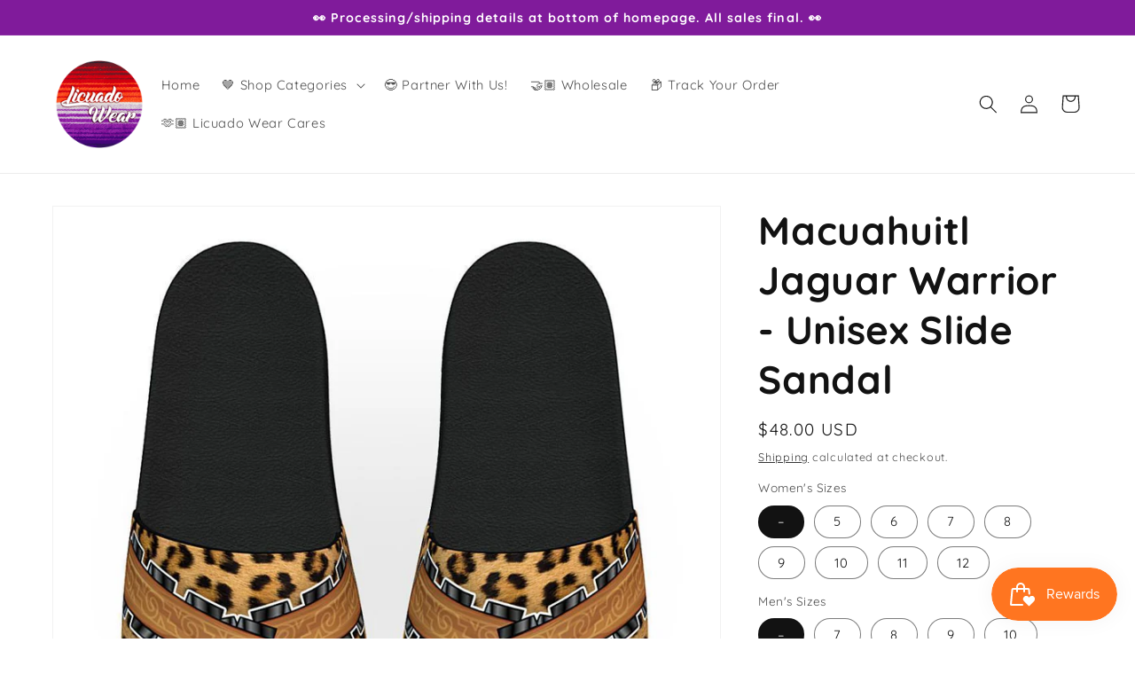

--- FILE ---
content_type: text/html; charset=utf-8
request_url: https://licuadowear.com/products/jaguar-warrior-unisex-slide-sandal
body_size: 54698
content:
<!doctype html>
<html class="no-js" lang="en">
  <head>
    <meta charset="utf-8">
    <meta http-equiv="X-UA-Compatible" content="IE=edge">
    <meta name="viewport" content="width=device-width,initial-scale=1">
    <meta name="theme-color" content="">
    <link rel="canonical" href="https://licuadowear.com/products/jaguar-warrior-unisex-slide-sandal">
    <link rel="preconnect" href="https://cdn.shopify.com" crossorigin><link rel="icon" type="image/png" href="//licuadowear.com/cdn/shop/files/LW_Circle_7be58d9e-3cb8-4770-911b-74fe85b382ae.png?crop=center&height=32&v=1615321594&width=32"><link rel="preconnect" href="https://fonts.shopifycdn.com" crossorigin><title>
      Macuahuitl Jaguar Warrior - Unisex Slide Sandal
 &ndash; Licuado Wear</title>

    
      <meta name="description" content="Slide Features Straps have heavy duty velcro AND are swappable! Once you have a pair of Licuado Wear slides, you can purchase additional pairs of straps. Swap on new designs for less than the cost of a whole new pair. Amazing for accessorizing and keeping your look fresh. Soles keep your feet feeling great. The proprie">
    

    

<meta property="og:site_name" content="Licuado Wear">
<meta property="og:url" content="https://licuadowear.com/products/jaguar-warrior-unisex-slide-sandal">
<meta property="og:title" content="Macuahuitl Jaguar Warrior - Unisex Slide Sandal">
<meta property="og:type" content="product">
<meta property="og:description" content="Slide Features Straps have heavy duty velcro AND are swappable! Once you have a pair of Licuado Wear slides, you can purchase additional pairs of straps. Swap on new designs for less than the cost of a whole new pair. Amazing for accessorizing and keeping your look fresh. Soles keep your feet feeling great. The proprie"><meta property="og:image" content="http://licuadowear.com/cdn/shop/files/macuahuitl-jaguar-warrior-unisex-slide-sandal-licuado-wear.jpg?v=1693248324">
  <meta property="og:image:secure_url" content="https://licuadowear.com/cdn/shop/files/macuahuitl-jaguar-warrior-unisex-slide-sandal-licuado-wear.jpg?v=1693248324">
  <meta property="og:image:width" content="1000">
  <meta property="og:image:height" content="1000"><meta property="og:price:amount" content="48.00">
  <meta property="og:price:currency" content="USD"><meta name="twitter:card" content="summary_large_image">
<meta name="twitter:title" content="Macuahuitl Jaguar Warrior - Unisex Slide Sandal">
<meta name="twitter:description" content="Slide Features Straps have heavy duty velcro AND are swappable! Once you have a pair of Licuado Wear slides, you can purchase additional pairs of straps. Swap on new designs for less than the cost of a whole new pair. Amazing for accessorizing and keeping your look fresh. Soles keep your feet feeling great. The proprie">


    <script src="//licuadowear.com/cdn/shop/t/2/assets/global.js?v=24850326154503943211660579058" defer="defer"></script>
    <script>window.performance && window.performance.mark && window.performance.mark('shopify.content_for_header.start');</script><meta name="google-site-verification" content="toaC3Yd_mwQ_DVOM8iccZdDMpasgkG0NnEbbbcoUoA8">
<meta id="shopify-digital-wallet" name="shopify-digital-wallet" content="/28546105404/digital_wallets/dialog">
<meta name="shopify-checkout-api-token" content="74259e0f4c0abcae3562c5c365d699b8">
<meta id="in-context-paypal-metadata" data-shop-id="28546105404" data-venmo-supported="false" data-environment="production" data-locale="en_US" data-paypal-v4="true" data-currency="USD">
<link rel="alternate" type="application/json+oembed" href="https://licuadowear.com/products/jaguar-warrior-unisex-slide-sandal.oembed">
<script async="async" src="/checkouts/internal/preloads.js?locale=en-US"></script>
<link rel="preconnect" href="https://shop.app" crossorigin="anonymous">
<script async="async" src="https://shop.app/checkouts/internal/preloads.js?locale=en-US&shop_id=28546105404" crossorigin="anonymous"></script>
<script id="apple-pay-shop-capabilities" type="application/json">{"shopId":28546105404,"countryCode":"US","currencyCode":"USD","merchantCapabilities":["supports3DS"],"merchantId":"gid:\/\/shopify\/Shop\/28546105404","merchantName":"Licuado Wear","requiredBillingContactFields":["postalAddress","email","phone"],"requiredShippingContactFields":["postalAddress","email","phone"],"shippingType":"shipping","supportedNetworks":["visa","masterCard","amex","discover","elo","jcb"],"total":{"type":"pending","label":"Licuado Wear","amount":"1.00"},"shopifyPaymentsEnabled":true,"supportsSubscriptions":true}</script>
<script id="shopify-features" type="application/json">{"accessToken":"74259e0f4c0abcae3562c5c365d699b8","betas":["rich-media-storefront-analytics"],"domain":"licuadowear.com","predictiveSearch":true,"shopId":28546105404,"locale":"en"}</script>
<script>var Shopify = Shopify || {};
Shopify.shop = "soy-danzante.myshopify.com";
Shopify.locale = "en";
Shopify.currency = {"active":"USD","rate":"1.0"};
Shopify.country = "US";
Shopify.theme = {"name":"Dawn","id":124472393788,"schema_name":"Dawn","schema_version":"6.0.2","theme_store_id":887,"role":"main"};
Shopify.theme.handle = "null";
Shopify.theme.style = {"id":null,"handle":null};
Shopify.cdnHost = "licuadowear.com/cdn";
Shopify.routes = Shopify.routes || {};
Shopify.routes.root = "/";</script>
<script type="module">!function(o){(o.Shopify=o.Shopify||{}).modules=!0}(window);</script>
<script>!function(o){function n(){var o=[];function n(){o.push(Array.prototype.slice.apply(arguments))}return n.q=o,n}var t=o.Shopify=o.Shopify||{};t.loadFeatures=n(),t.autoloadFeatures=n()}(window);</script>
<script>
  window.ShopifyPay = window.ShopifyPay || {};
  window.ShopifyPay.apiHost = "shop.app\/pay";
  window.ShopifyPay.redirectState = null;
</script>
<script id="shop-js-analytics" type="application/json">{"pageType":"product"}</script>
<script defer="defer" async type="module" src="//licuadowear.com/cdn/shopifycloud/shop-js/modules/v2/client.init-shop-cart-sync_C5BV16lS.en.esm.js"></script>
<script defer="defer" async type="module" src="//licuadowear.com/cdn/shopifycloud/shop-js/modules/v2/chunk.common_CygWptCX.esm.js"></script>
<script type="module">
  await import("//licuadowear.com/cdn/shopifycloud/shop-js/modules/v2/client.init-shop-cart-sync_C5BV16lS.en.esm.js");
await import("//licuadowear.com/cdn/shopifycloud/shop-js/modules/v2/chunk.common_CygWptCX.esm.js");

  window.Shopify.SignInWithShop?.initShopCartSync?.({"fedCMEnabled":true,"windoidEnabled":true});

</script>
<script defer="defer" async type="module" src="//licuadowear.com/cdn/shopifycloud/shop-js/modules/v2/client.payment-terms_CZxnsJam.en.esm.js"></script>
<script defer="defer" async type="module" src="//licuadowear.com/cdn/shopifycloud/shop-js/modules/v2/chunk.common_CygWptCX.esm.js"></script>
<script defer="defer" async type="module" src="//licuadowear.com/cdn/shopifycloud/shop-js/modules/v2/chunk.modal_D71HUcav.esm.js"></script>
<script type="module">
  await import("//licuadowear.com/cdn/shopifycloud/shop-js/modules/v2/client.payment-terms_CZxnsJam.en.esm.js");
await import("//licuadowear.com/cdn/shopifycloud/shop-js/modules/v2/chunk.common_CygWptCX.esm.js");
await import("//licuadowear.com/cdn/shopifycloud/shop-js/modules/v2/chunk.modal_D71HUcav.esm.js");

  
</script>
<script>
  window.Shopify = window.Shopify || {};
  if (!window.Shopify.featureAssets) window.Shopify.featureAssets = {};
  window.Shopify.featureAssets['shop-js'] = {"shop-cart-sync":["modules/v2/client.shop-cart-sync_ZFArdW7E.en.esm.js","modules/v2/chunk.common_CygWptCX.esm.js"],"init-fed-cm":["modules/v2/client.init-fed-cm_CmiC4vf6.en.esm.js","modules/v2/chunk.common_CygWptCX.esm.js"],"shop-button":["modules/v2/client.shop-button_tlx5R9nI.en.esm.js","modules/v2/chunk.common_CygWptCX.esm.js"],"shop-cash-offers":["modules/v2/client.shop-cash-offers_DOA2yAJr.en.esm.js","modules/v2/chunk.common_CygWptCX.esm.js","modules/v2/chunk.modal_D71HUcav.esm.js"],"init-windoid":["modules/v2/client.init-windoid_sURxWdc1.en.esm.js","modules/v2/chunk.common_CygWptCX.esm.js"],"shop-toast-manager":["modules/v2/client.shop-toast-manager_ClPi3nE9.en.esm.js","modules/v2/chunk.common_CygWptCX.esm.js"],"init-shop-email-lookup-coordinator":["modules/v2/client.init-shop-email-lookup-coordinator_B8hsDcYM.en.esm.js","modules/v2/chunk.common_CygWptCX.esm.js"],"init-shop-cart-sync":["modules/v2/client.init-shop-cart-sync_C5BV16lS.en.esm.js","modules/v2/chunk.common_CygWptCX.esm.js"],"avatar":["modules/v2/client.avatar_BTnouDA3.en.esm.js"],"pay-button":["modules/v2/client.pay-button_FdsNuTd3.en.esm.js","modules/v2/chunk.common_CygWptCX.esm.js"],"init-customer-accounts":["modules/v2/client.init-customer-accounts_DxDtT_ad.en.esm.js","modules/v2/client.shop-login-button_C5VAVYt1.en.esm.js","modules/v2/chunk.common_CygWptCX.esm.js","modules/v2/chunk.modal_D71HUcav.esm.js"],"init-shop-for-new-customer-accounts":["modules/v2/client.init-shop-for-new-customer-accounts_ChsxoAhi.en.esm.js","modules/v2/client.shop-login-button_C5VAVYt1.en.esm.js","modules/v2/chunk.common_CygWptCX.esm.js","modules/v2/chunk.modal_D71HUcav.esm.js"],"shop-login-button":["modules/v2/client.shop-login-button_C5VAVYt1.en.esm.js","modules/v2/chunk.common_CygWptCX.esm.js","modules/v2/chunk.modal_D71HUcav.esm.js"],"init-customer-accounts-sign-up":["modules/v2/client.init-customer-accounts-sign-up_CPSyQ0Tj.en.esm.js","modules/v2/client.shop-login-button_C5VAVYt1.en.esm.js","modules/v2/chunk.common_CygWptCX.esm.js","modules/v2/chunk.modal_D71HUcav.esm.js"],"shop-follow-button":["modules/v2/client.shop-follow-button_Cva4Ekp9.en.esm.js","modules/v2/chunk.common_CygWptCX.esm.js","modules/v2/chunk.modal_D71HUcav.esm.js"],"checkout-modal":["modules/v2/client.checkout-modal_BPM8l0SH.en.esm.js","modules/v2/chunk.common_CygWptCX.esm.js","modules/v2/chunk.modal_D71HUcav.esm.js"],"lead-capture":["modules/v2/client.lead-capture_Bi8yE_yS.en.esm.js","modules/v2/chunk.common_CygWptCX.esm.js","modules/v2/chunk.modal_D71HUcav.esm.js"],"shop-login":["modules/v2/client.shop-login_D6lNrXab.en.esm.js","modules/v2/chunk.common_CygWptCX.esm.js","modules/v2/chunk.modal_D71HUcav.esm.js"],"payment-terms":["modules/v2/client.payment-terms_CZxnsJam.en.esm.js","modules/v2/chunk.common_CygWptCX.esm.js","modules/v2/chunk.modal_D71HUcav.esm.js"]};
</script>
<script>(function() {
  var isLoaded = false;
  function asyncLoad() {
    if (isLoaded) return;
    isLoaded = true;
    var urls = ["https:\/\/faq.ddshopapps.com\/js\/frontend\/scripttag.js?shop=soy-danzante.myshopify.com","https:\/\/widgets.automizely.com\/pages\/v1\/pages.js?store_connection_id=f1e6b1d5bff04d7f9ffa49de137c9afa\u0026mapped_org_id=b25b9fec32d2955afcf352b37be865c7_v1\u0026shop=soy-danzante.myshopify.com","https:\/\/js.smile.io\/v1\/smile-shopify.js?shop=soy-danzante.myshopify.com","\/\/cdn.shopify.com\/proxy\/c0f9718a822499810a07764da4c0f1e56248948c7e58e30c90d4924222bc8d92\/static.cdn.printful.com\/static\/js\/external\/shopify-product-customizer.js?v=0.28\u0026shop=soy-danzante.myshopify.com\u0026sp-cache-control=cHVibGljLCBtYXgtYWdlPTkwMA","https:\/\/assets.dailykarma.io\/prod\/init-v3.js?v2\u0026shop=soy-danzante.myshopify.com","\/\/cdn.shopify.com\/proxy\/770f455caf9f800a0ae6180232dbc2c659c459ecf01f40ceee2547c64285992d\/forms-akamai.smsbump.com\/587671\/form_390623.js?ver=1760105763\u0026shop=soy-danzante.myshopify.com\u0026sp-cache-control=cHVibGljLCBtYXgtYWdlPTkwMA"];
    for (var i = 0; i < urls.length; i++) {
      var s = document.createElement('script');
      s.type = 'text/javascript';
      s.async = true;
      s.src = urls[i];
      var x = document.getElementsByTagName('script')[0];
      x.parentNode.insertBefore(s, x);
    }
  };
  if(window.attachEvent) {
    window.attachEvent('onload', asyncLoad);
  } else {
    window.addEventListener('load', asyncLoad, false);
  }
})();</script>
<script id="__st">var __st={"a":28546105404,"offset":-21600,"reqid":"25dc6327-209b-4331-9582-5e190fdb7d3c-1768755550","pageurl":"licuadowear.com\/products\/jaguar-warrior-unisex-slide-sandal","u":"2d452ede11ac","p":"product","rtyp":"product","rid":4622181040188};</script>
<script>window.ShopifyPaypalV4VisibilityTracking = true;</script>
<script id="captcha-bootstrap">!function(){'use strict';const t='contact',e='account',n='new_comment',o=[[t,t],['blogs',n],['comments',n],[t,'customer']],c=[[e,'customer_login'],[e,'guest_login'],[e,'recover_customer_password'],[e,'create_customer']],r=t=>t.map((([t,e])=>`form[action*='/${t}']:not([data-nocaptcha='true']) input[name='form_type'][value='${e}']`)).join(','),a=t=>()=>t?[...document.querySelectorAll(t)].map((t=>t.form)):[];function s(){const t=[...o],e=r(t);return a(e)}const i='password',u='form_key',d=['recaptcha-v3-token','g-recaptcha-response','h-captcha-response',i],f=()=>{try{return window.sessionStorage}catch{return}},m='__shopify_v',_=t=>t.elements[u];function p(t,e,n=!1){try{const o=window.sessionStorage,c=JSON.parse(o.getItem(e)),{data:r}=function(t){const{data:e,action:n}=t;return t[m]||n?{data:e,action:n}:{data:t,action:n}}(c);for(const[e,n]of Object.entries(r))t.elements[e]&&(t.elements[e].value=n);n&&o.removeItem(e)}catch(o){console.error('form repopulation failed',{error:o})}}const l='form_type',E='cptcha';function T(t){t.dataset[E]=!0}const w=window,h=w.document,L='Shopify',v='ce_forms',y='captcha';let A=!1;((t,e)=>{const n=(g='f06e6c50-85a8-45c8-87d0-21a2b65856fe',I='https://cdn.shopify.com/shopifycloud/storefront-forms-hcaptcha/ce_storefront_forms_captcha_hcaptcha.v1.5.2.iife.js',D={infoText:'Protected by hCaptcha',privacyText:'Privacy',termsText:'Terms'},(t,e,n)=>{const o=w[L][v],c=o.bindForm;if(c)return c(t,g,e,D).then(n);var r;o.q.push([[t,g,e,D],n]),r=I,A||(h.body.append(Object.assign(h.createElement('script'),{id:'captcha-provider',async:!0,src:r})),A=!0)});var g,I,D;w[L]=w[L]||{},w[L][v]=w[L][v]||{},w[L][v].q=[],w[L][y]=w[L][y]||{},w[L][y].protect=function(t,e){n(t,void 0,e),T(t)},Object.freeze(w[L][y]),function(t,e,n,w,h,L){const[v,y,A,g]=function(t,e,n){const i=e?o:[],u=t?c:[],d=[...i,...u],f=r(d),m=r(i),_=r(d.filter((([t,e])=>n.includes(e))));return[a(f),a(m),a(_),s()]}(w,h,L),I=t=>{const e=t.target;return e instanceof HTMLFormElement?e:e&&e.form},D=t=>v().includes(t);t.addEventListener('submit',(t=>{const e=I(t);if(!e)return;const n=D(e)&&!e.dataset.hcaptchaBound&&!e.dataset.recaptchaBound,o=_(e),c=g().includes(e)&&(!o||!o.value);(n||c)&&t.preventDefault(),c&&!n&&(function(t){try{if(!f())return;!function(t){const e=f();if(!e)return;const n=_(t);if(!n)return;const o=n.value;o&&e.removeItem(o)}(t);const e=Array.from(Array(32),(()=>Math.random().toString(36)[2])).join('');!function(t,e){_(t)||t.append(Object.assign(document.createElement('input'),{type:'hidden',name:u})),t.elements[u].value=e}(t,e),function(t,e){const n=f();if(!n)return;const o=[...t.querySelectorAll(`input[type='${i}']`)].map((({name:t})=>t)),c=[...d,...o],r={};for(const[a,s]of new FormData(t).entries())c.includes(a)||(r[a]=s);n.setItem(e,JSON.stringify({[m]:1,action:t.action,data:r}))}(t,e)}catch(e){console.error('failed to persist form',e)}}(e),e.submit())}));const S=(t,e)=>{t&&!t.dataset[E]&&(n(t,e.some((e=>e===t))),T(t))};for(const o of['focusin','change'])t.addEventListener(o,(t=>{const e=I(t);D(e)&&S(e,y())}));const B=e.get('form_key'),M=e.get(l),P=B&&M;t.addEventListener('DOMContentLoaded',(()=>{const t=y();if(P)for(const e of t)e.elements[l].value===M&&p(e,B);[...new Set([...A(),...v().filter((t=>'true'===t.dataset.shopifyCaptcha))])].forEach((e=>S(e,t)))}))}(h,new URLSearchParams(w.location.search),n,t,e,['guest_login'])})(!0,!0)}();</script>
<script integrity="sha256-4kQ18oKyAcykRKYeNunJcIwy7WH5gtpwJnB7kiuLZ1E=" data-source-attribution="shopify.loadfeatures" defer="defer" src="//licuadowear.com/cdn/shopifycloud/storefront/assets/storefront/load_feature-a0a9edcb.js" crossorigin="anonymous"></script>
<script crossorigin="anonymous" defer="defer" src="//licuadowear.com/cdn/shopifycloud/storefront/assets/shopify_pay/storefront-65b4c6d7.js?v=20250812"></script>
<script data-source-attribution="shopify.dynamic_checkout.dynamic.init">var Shopify=Shopify||{};Shopify.PaymentButton=Shopify.PaymentButton||{isStorefrontPortableWallets:!0,init:function(){window.Shopify.PaymentButton.init=function(){};var t=document.createElement("script");t.src="https://licuadowear.com/cdn/shopifycloud/portable-wallets/latest/portable-wallets.en.js",t.type="module",document.head.appendChild(t)}};
</script>
<script data-source-attribution="shopify.dynamic_checkout.buyer_consent">
  function portableWalletsHideBuyerConsent(e){var t=document.getElementById("shopify-buyer-consent"),n=document.getElementById("shopify-subscription-policy-button");t&&n&&(t.classList.add("hidden"),t.setAttribute("aria-hidden","true"),n.removeEventListener("click",e))}function portableWalletsShowBuyerConsent(e){var t=document.getElementById("shopify-buyer-consent"),n=document.getElementById("shopify-subscription-policy-button");t&&n&&(t.classList.remove("hidden"),t.removeAttribute("aria-hidden"),n.addEventListener("click",e))}window.Shopify?.PaymentButton&&(window.Shopify.PaymentButton.hideBuyerConsent=portableWalletsHideBuyerConsent,window.Shopify.PaymentButton.showBuyerConsent=portableWalletsShowBuyerConsent);
</script>
<script>
  function portableWalletsCleanup(e){e&&e.src&&console.error("Failed to load portable wallets script "+e.src);var t=document.querySelectorAll("shopify-accelerated-checkout .shopify-payment-button__skeleton, shopify-accelerated-checkout-cart .wallet-cart-button__skeleton"),e=document.getElementById("shopify-buyer-consent");for(let e=0;e<t.length;e++)t[e].remove();e&&e.remove()}function portableWalletsNotLoadedAsModule(e){e instanceof ErrorEvent&&"string"==typeof e.message&&e.message.includes("import.meta")&&"string"==typeof e.filename&&e.filename.includes("portable-wallets")&&(window.removeEventListener("error",portableWalletsNotLoadedAsModule),window.Shopify.PaymentButton.failedToLoad=e,"loading"===document.readyState?document.addEventListener("DOMContentLoaded",window.Shopify.PaymentButton.init):window.Shopify.PaymentButton.init())}window.addEventListener("error",portableWalletsNotLoadedAsModule);
</script>

<script type="module" src="https://licuadowear.com/cdn/shopifycloud/portable-wallets/latest/portable-wallets.en.js" onError="portableWalletsCleanup(this)" crossorigin="anonymous"></script>
<script nomodule>
  document.addEventListener("DOMContentLoaded", portableWalletsCleanup);
</script>

<link id="shopify-accelerated-checkout-styles" rel="stylesheet" media="screen" href="https://licuadowear.com/cdn/shopifycloud/portable-wallets/latest/accelerated-checkout-backwards-compat.css" crossorigin="anonymous">
<style id="shopify-accelerated-checkout-cart">
        #shopify-buyer-consent {
  margin-top: 1em;
  display: inline-block;
  width: 100%;
}

#shopify-buyer-consent.hidden {
  display: none;
}

#shopify-subscription-policy-button {
  background: none;
  border: none;
  padding: 0;
  text-decoration: underline;
  font-size: inherit;
  cursor: pointer;
}

#shopify-subscription-policy-button::before {
  box-shadow: none;
}

      </style>
<script id="sections-script" data-sections="product-recommendations,header,footer" defer="defer" src="//licuadowear.com/cdn/shop/t/2/compiled_assets/scripts.js?8409"></script>
<script>window.performance && window.performance.mark && window.performance.mark('shopify.content_for_header.end');</script>


    <style data-shopify>
      @font-face {
  font-family: Quicksand;
  font-weight: 400;
  font-style: normal;
  font-display: swap;
  src: url("//licuadowear.com/cdn/fonts/quicksand/quicksand_n4.bf8322a9d1da765aa396ad7b6eeb81930a6214de.woff2") format("woff2"),
       url("//licuadowear.com/cdn/fonts/quicksand/quicksand_n4.fa4cbd232d3483059e72b11f7239959a64c98426.woff") format("woff");
}

      @font-face {
  font-family: Quicksand;
  font-weight: 700;
  font-style: normal;
  font-display: swap;
  src: url("//licuadowear.com/cdn/fonts/quicksand/quicksand_n7.d375fe11182475f82f7bb6306a0a0e4018995610.woff2") format("woff2"),
       url("//licuadowear.com/cdn/fonts/quicksand/quicksand_n7.8ac2ae2fc4b90ef79aaa7aedb927d39f9f9aa3f4.woff") format("woff");
}

      
      
      @font-face {
  font-family: Quicksand;
  font-weight: 700;
  font-style: normal;
  font-display: swap;
  src: url("//licuadowear.com/cdn/fonts/quicksand/quicksand_n7.d375fe11182475f82f7bb6306a0a0e4018995610.woff2") format("woff2"),
       url("//licuadowear.com/cdn/fonts/quicksand/quicksand_n7.8ac2ae2fc4b90ef79aaa7aedb927d39f9f9aa3f4.woff") format("woff");
}


      :root {
        --font-body-family: Quicksand, sans-serif;
        --font-body-style: normal;
        --font-body-weight: 400;
        --font-body-weight-bold: 700;

        --font-heading-family: Quicksand, sans-serif;
        --font-heading-style: normal;
        --font-heading-weight: 700;

        --font-body-scale: 1.05;
        --font-heading-scale: 1.0476190476190477;

        --color-base-text: 18, 18, 18;
        --color-shadow: 18, 18, 18;
        --color-base-background-1: 255, 255, 255;
        --color-base-background-2: 255, 255, 255;
        --color-base-solid-button-labels: 255, 255, 255;
        --color-base-outline-button-labels: 18, 18, 18;
        --color-base-accent-1: 128, 27, 155;
        --color-base-accent-2: 128, 27, 155;
        --payment-terms-background-color: #fff;

        --gradient-base-background-1: #fff;
        --gradient-base-background-2: #fff;
        --gradient-base-accent-1: linear-gradient(130deg, rgba(161, 51, 177, 1) 25%, rgba(253, 80, 31, 1) 75%);
        --gradient-base-accent-2: #801b9b;

        --media-padding: px;
        --media-border-opacity: 0.05;
        --media-border-width: 1px;
        --media-radius: 0px;
        --media-shadow-opacity: 0.0;
        --media-shadow-horizontal-offset: 0px;
        --media-shadow-vertical-offset: 4px;
        --media-shadow-blur-radius: 5px;
        --media-shadow-visible: 0;

        --page-width: 120rem;
        --page-width-margin: 0rem;

        --card-image-padding: 0.0rem;
        --card-corner-radius: 0.0rem;
        --card-text-alignment: left;
        --card-border-width: 0.0rem;
        --card-border-opacity: 0.1;
        --card-shadow-opacity: 0.0;
        --card-shadow-visible: 0;
        --card-shadow-horizontal-offset: 0.0rem;
        --card-shadow-vertical-offset: 0.4rem;
        --card-shadow-blur-radius: 0.5rem;

        --badge-corner-radius: 4.0rem;

        --popup-border-width: 1px;
        --popup-border-opacity: 0.1;
        --popup-corner-radius: 0px;
        --popup-shadow-opacity: 0.0;
        --popup-shadow-horizontal-offset: 0px;
        --popup-shadow-vertical-offset: 4px;
        --popup-shadow-blur-radius: 5px;

        --drawer-border-width: 1px;
        --drawer-border-opacity: 0.1;
        --drawer-shadow-opacity: 0.0;
        --drawer-shadow-horizontal-offset: 0px;
        --drawer-shadow-vertical-offset: 4px;
        --drawer-shadow-blur-radius: 5px;

        --spacing-sections-desktop: 0px;
        --spacing-sections-mobile: 0px;

        --grid-desktop-vertical-spacing: 8px;
        --grid-desktop-horizontal-spacing: 8px;
        --grid-mobile-vertical-spacing: 4px;
        --grid-mobile-horizontal-spacing: 4px;

        --text-boxes-border-opacity: 0.1;
        --text-boxes-border-width: 0px;
        --text-boxes-radius: 0px;
        --text-boxes-shadow-opacity: 0.0;
        --text-boxes-shadow-visible: 0;
        --text-boxes-shadow-horizontal-offset: 0px;
        --text-boxes-shadow-vertical-offset: 4px;
        --text-boxes-shadow-blur-radius: 5px;

        --buttons-radius: 0px;
        --buttons-radius-outset: 0px;
        --buttons-border-width: 1px;
        --buttons-border-opacity: 1.0;
        --buttons-shadow-opacity: 0.0;
        --buttons-shadow-visible: 0;
        --buttons-shadow-horizontal-offset: 0px;
        --buttons-shadow-vertical-offset: 4px;
        --buttons-shadow-blur-radius: 5px;
        --buttons-border-offset: 0px;

        --inputs-radius: 0px;
        --inputs-border-width: 1px;
        --inputs-border-opacity: 0.55;
        --inputs-shadow-opacity: 0.0;
        --inputs-shadow-horizontal-offset: 0px;
        --inputs-margin-offset: 0px;
        --inputs-shadow-vertical-offset: 4px;
        --inputs-shadow-blur-radius: 5px;
        --inputs-radius-outset: 0px;

        --variant-pills-radius: 40px;
        --variant-pills-border-width: 1px;
        --variant-pills-border-opacity: 0.55;
        --variant-pills-shadow-opacity: 0.0;
        --variant-pills-shadow-horizontal-offset: 0px;
        --variant-pills-shadow-vertical-offset: 4px;
        --variant-pills-shadow-blur-radius: 5px;
      }

      *,
      *::before,
      *::after {
        box-sizing: inherit;
      }

      html {
        box-sizing: border-box;
        font-size: calc(var(--font-body-scale) * 62.5%);
        height: 100%;
      }

      body {
        display: grid;
        grid-template-rows: auto auto 1fr auto;
        grid-template-columns: 100%;
        min-height: 100%;
        margin: 0;
        font-size: 1.5rem;
        letter-spacing: 0.06rem;
        line-height: calc(1 + 0.8 / var(--font-body-scale));
        font-family: var(--font-body-family);
        font-style: var(--font-body-style);
        font-weight: var(--font-body-weight);
      }

      @media screen and (min-width: 750px) {
        body {
          font-size: 1.6rem;
        }
      }
    </style>

    <link href="//licuadowear.com/cdn/shop/t/2/assets/base.css?v=72300892354329840281757275589" rel="stylesheet" type="text/css" media="all" />
<link rel="preload" as="font" href="//licuadowear.com/cdn/fonts/quicksand/quicksand_n4.bf8322a9d1da765aa396ad7b6eeb81930a6214de.woff2" type="font/woff2" crossorigin><link rel="preload" as="font" href="//licuadowear.com/cdn/fonts/quicksand/quicksand_n7.d375fe11182475f82f7bb6306a0a0e4018995610.woff2" type="font/woff2" crossorigin><link rel="stylesheet" href="//licuadowear.com/cdn/shop/t/2/assets/component-predictive-search.css?v=165644661289088488651660579057" media="print" onload="this.media='all'"><script>document.documentElement.className = document.documentElement.className.replace('no-js', 'js');
    if (Shopify.designMode) {
      document.documentElement.classList.add('shopify-design-mode');
    }
    </script>
  <!-- BEGIN app block: shopify://apps/instafeed/blocks/head-block/c447db20-095d-4a10-9725-b5977662c9d5 --><link rel="preconnect" href="https://cdn.nfcube.com/">
<link rel="preconnect" href="https://scontent.cdninstagram.com/">


  <script>
    document.addEventListener('DOMContentLoaded', function () {
      let instafeedScript = document.createElement('script');

      
        instafeedScript.src = 'https://cdn.nfcube.com/instafeed-766df0c723da41dab15cc870a81ca39a.js';
      

      document.body.appendChild(instafeedScript);
    });
  </script>





<!-- END app block --><script src="https://cdn.shopify.com/extensions/019b92df-1966-750c-943d-a8ced4b05ac2/option-cli3-369/assets/gpomain.js" type="text/javascript" defer="defer"></script>
<script src="https://cdn.shopify.com/extensions/019bc7e9-d98c-71e0-bb25-69de9349bf29/smile-io-266/assets/smile-loader.js" type="text/javascript" defer="defer"></script>
<link href="https://monorail-edge.shopifysvc.com" rel="dns-prefetch">
<script>(function(){if ("sendBeacon" in navigator && "performance" in window) {try {var session_token_from_headers = performance.getEntriesByType('navigation')[0].serverTiming.find(x => x.name == '_s').description;} catch {var session_token_from_headers = undefined;}var session_cookie_matches = document.cookie.match(/_shopify_s=([^;]*)/);var session_token_from_cookie = session_cookie_matches && session_cookie_matches.length === 2 ? session_cookie_matches[1] : "";var session_token = session_token_from_headers || session_token_from_cookie || "";function handle_abandonment_event(e) {var entries = performance.getEntries().filter(function(entry) {return /monorail-edge.shopifysvc.com/.test(entry.name);});if (!window.abandonment_tracked && entries.length === 0) {window.abandonment_tracked = true;var currentMs = Date.now();var navigation_start = performance.timing.navigationStart;var payload = {shop_id: 28546105404,url: window.location.href,navigation_start,duration: currentMs - navigation_start,session_token,page_type: "product"};window.navigator.sendBeacon("https://monorail-edge.shopifysvc.com/v1/produce", JSON.stringify({schema_id: "online_store_buyer_site_abandonment/1.1",payload: payload,metadata: {event_created_at_ms: currentMs,event_sent_at_ms: currentMs}}));}}window.addEventListener('pagehide', handle_abandonment_event);}}());</script>
<script id="web-pixels-manager-setup">(function e(e,d,r,n,o){if(void 0===o&&(o={}),!Boolean(null===(a=null===(i=window.Shopify)||void 0===i?void 0:i.analytics)||void 0===a?void 0:a.replayQueue)){var i,a;window.Shopify=window.Shopify||{};var t=window.Shopify;t.analytics=t.analytics||{};var s=t.analytics;s.replayQueue=[],s.publish=function(e,d,r){return s.replayQueue.push([e,d,r]),!0};try{self.performance.mark("wpm:start")}catch(e){}var l=function(){var e={modern:/Edge?\/(1{2}[4-9]|1[2-9]\d|[2-9]\d{2}|\d{4,})\.\d+(\.\d+|)|Firefox\/(1{2}[4-9]|1[2-9]\d|[2-9]\d{2}|\d{4,})\.\d+(\.\d+|)|Chrom(ium|e)\/(9{2}|\d{3,})\.\d+(\.\d+|)|(Maci|X1{2}).+ Version\/(15\.\d+|(1[6-9]|[2-9]\d|\d{3,})\.\d+)([,.]\d+|)( \(\w+\)|)( Mobile\/\w+|) Safari\/|Chrome.+OPR\/(9{2}|\d{3,})\.\d+\.\d+|(CPU[ +]OS|iPhone[ +]OS|CPU[ +]iPhone|CPU IPhone OS|CPU iPad OS)[ +]+(15[._]\d+|(1[6-9]|[2-9]\d|\d{3,})[._]\d+)([._]\d+|)|Android:?[ /-](13[3-9]|1[4-9]\d|[2-9]\d{2}|\d{4,})(\.\d+|)(\.\d+|)|Android.+Firefox\/(13[5-9]|1[4-9]\d|[2-9]\d{2}|\d{4,})\.\d+(\.\d+|)|Android.+Chrom(ium|e)\/(13[3-9]|1[4-9]\d|[2-9]\d{2}|\d{4,})\.\d+(\.\d+|)|SamsungBrowser\/([2-9]\d|\d{3,})\.\d+/,legacy:/Edge?\/(1[6-9]|[2-9]\d|\d{3,})\.\d+(\.\d+|)|Firefox\/(5[4-9]|[6-9]\d|\d{3,})\.\d+(\.\d+|)|Chrom(ium|e)\/(5[1-9]|[6-9]\d|\d{3,})\.\d+(\.\d+|)([\d.]+$|.*Safari\/(?![\d.]+ Edge\/[\d.]+$))|(Maci|X1{2}).+ Version\/(10\.\d+|(1[1-9]|[2-9]\d|\d{3,})\.\d+)([,.]\d+|)( \(\w+\)|)( Mobile\/\w+|) Safari\/|Chrome.+OPR\/(3[89]|[4-9]\d|\d{3,})\.\d+\.\d+|(CPU[ +]OS|iPhone[ +]OS|CPU[ +]iPhone|CPU IPhone OS|CPU iPad OS)[ +]+(10[._]\d+|(1[1-9]|[2-9]\d|\d{3,})[._]\d+)([._]\d+|)|Android:?[ /-](13[3-9]|1[4-9]\d|[2-9]\d{2}|\d{4,})(\.\d+|)(\.\d+|)|Mobile Safari.+OPR\/([89]\d|\d{3,})\.\d+\.\d+|Android.+Firefox\/(13[5-9]|1[4-9]\d|[2-9]\d{2}|\d{4,})\.\d+(\.\d+|)|Android.+Chrom(ium|e)\/(13[3-9]|1[4-9]\d|[2-9]\d{2}|\d{4,})\.\d+(\.\d+|)|Android.+(UC? ?Browser|UCWEB|U3)[ /]?(15\.([5-9]|\d{2,})|(1[6-9]|[2-9]\d|\d{3,})\.\d+)\.\d+|SamsungBrowser\/(5\.\d+|([6-9]|\d{2,})\.\d+)|Android.+MQ{2}Browser\/(14(\.(9|\d{2,})|)|(1[5-9]|[2-9]\d|\d{3,})(\.\d+|))(\.\d+|)|K[Aa][Ii]OS\/(3\.\d+|([4-9]|\d{2,})\.\d+)(\.\d+|)/},d=e.modern,r=e.legacy,n=navigator.userAgent;return n.match(d)?"modern":n.match(r)?"legacy":"unknown"}(),u="modern"===l?"modern":"legacy",c=(null!=n?n:{modern:"",legacy:""})[u],f=function(e){return[e.baseUrl,"/wpm","/b",e.hashVersion,"modern"===e.buildTarget?"m":"l",".js"].join("")}({baseUrl:d,hashVersion:r,buildTarget:u}),m=function(e){var d=e.version,r=e.bundleTarget,n=e.surface,o=e.pageUrl,i=e.monorailEndpoint;return{emit:function(e){var a=e.status,t=e.errorMsg,s=(new Date).getTime(),l=JSON.stringify({metadata:{event_sent_at_ms:s},events:[{schema_id:"web_pixels_manager_load/3.1",payload:{version:d,bundle_target:r,page_url:o,status:a,surface:n,error_msg:t},metadata:{event_created_at_ms:s}}]});if(!i)return console&&console.warn&&console.warn("[Web Pixels Manager] No Monorail endpoint provided, skipping logging."),!1;try{return self.navigator.sendBeacon.bind(self.navigator)(i,l)}catch(e){}var u=new XMLHttpRequest;try{return u.open("POST",i,!0),u.setRequestHeader("Content-Type","text/plain"),u.send(l),!0}catch(e){return console&&console.warn&&console.warn("[Web Pixels Manager] Got an unhandled error while logging to Monorail."),!1}}}}({version:r,bundleTarget:l,surface:e.surface,pageUrl:self.location.href,monorailEndpoint:e.monorailEndpoint});try{o.browserTarget=l,function(e){var d=e.src,r=e.async,n=void 0===r||r,o=e.onload,i=e.onerror,a=e.sri,t=e.scriptDataAttributes,s=void 0===t?{}:t,l=document.createElement("script"),u=document.querySelector("head"),c=document.querySelector("body");if(l.async=n,l.src=d,a&&(l.integrity=a,l.crossOrigin="anonymous"),s)for(var f in s)if(Object.prototype.hasOwnProperty.call(s,f))try{l.dataset[f]=s[f]}catch(e){}if(o&&l.addEventListener("load",o),i&&l.addEventListener("error",i),u)u.appendChild(l);else{if(!c)throw new Error("Did not find a head or body element to append the script");c.appendChild(l)}}({src:f,async:!0,onload:function(){if(!function(){var e,d;return Boolean(null===(d=null===(e=window.Shopify)||void 0===e?void 0:e.analytics)||void 0===d?void 0:d.initialized)}()){var d=window.webPixelsManager.init(e)||void 0;if(d){var r=window.Shopify.analytics;r.replayQueue.forEach((function(e){var r=e[0],n=e[1],o=e[2];d.publishCustomEvent(r,n,o)})),r.replayQueue=[],r.publish=d.publishCustomEvent,r.visitor=d.visitor,r.initialized=!0}}},onerror:function(){return m.emit({status:"failed",errorMsg:"".concat(f," has failed to load")})},sri:function(e){var d=/^sha384-[A-Za-z0-9+/=]+$/;return"string"==typeof e&&d.test(e)}(c)?c:"",scriptDataAttributes:o}),m.emit({status:"loading"})}catch(e){m.emit({status:"failed",errorMsg:(null==e?void 0:e.message)||"Unknown error"})}}})({shopId: 28546105404,storefrontBaseUrl: "https://licuadowear.com",extensionsBaseUrl: "https://extensions.shopifycdn.com/cdn/shopifycloud/web-pixels-manager",monorailEndpoint: "https://monorail-edge.shopifysvc.com/unstable/produce_batch",surface: "storefront-renderer",enabledBetaFlags: ["2dca8a86"],webPixelsConfigList: [{"id":"1649639714","configuration":"{\"tagID\":\"2612433991152\"}","eventPayloadVersion":"v1","runtimeContext":"STRICT","scriptVersion":"18031546ee651571ed29edbe71a3550b","type":"APP","apiClientId":3009811,"privacyPurposes":["ANALYTICS","MARKETING","SALE_OF_DATA"],"dataSharingAdjustments":{"protectedCustomerApprovalScopes":["read_customer_address","read_customer_email","read_customer_name","read_customer_personal_data","read_customer_phone"]}},{"id":"1220018466","configuration":"{\"accountID\":\"3959\"}","eventPayloadVersion":"v1","runtimeContext":"STRICT","scriptVersion":"1c2654ab735a672c323e9cbc9fae0e47","type":"APP","apiClientId":2594385,"privacyPurposes":[],"dataSharingAdjustments":{"protectedCustomerApprovalScopes":["read_customer_address","read_customer_email","read_customer_name","read_customer_personal_data"]}},{"id":"789446946","configuration":"{\"config\":\"{\\\"pixel_id\\\":\\\"AW-529353906\\\",\\\"target_country\\\":\\\"US\\\",\\\"gtag_events\\\":[{\\\"type\\\":\\\"search\\\",\\\"action_label\\\":\\\"AW-529353906\\\/g9ptCNyD7OIBELKZtfwB\\\"},{\\\"type\\\":\\\"begin_checkout\\\",\\\"action_label\\\":\\\"AW-529353906\\\/-hV3CNmD7OIBELKZtfwB\\\"},{\\\"type\\\":\\\"view_item\\\",\\\"action_label\\\":[\\\"AW-529353906\\\/vSC4CNOD7OIBELKZtfwB\\\",\\\"MC-SHCXFSCDNH\\\"]},{\\\"type\\\":\\\"purchase\\\",\\\"action_label\\\":[\\\"AW-529353906\\\/ol_yCNCD7OIBELKZtfwB\\\",\\\"MC-SHCXFSCDNH\\\"]},{\\\"type\\\":\\\"page_view\\\",\\\"action_label\\\":[\\\"AW-529353906\\\/GQJeCM2D7OIBELKZtfwB\\\",\\\"MC-SHCXFSCDNH\\\"]},{\\\"type\\\":\\\"add_payment_info\\\",\\\"action_label\\\":\\\"AW-529353906\\\/KJm1CN-D7OIBELKZtfwB\\\"},{\\\"type\\\":\\\"add_to_cart\\\",\\\"action_label\\\":\\\"AW-529353906\\\/KkgwCNaD7OIBELKZtfwB\\\"}],\\\"enable_monitoring_mode\\\":false}\"}","eventPayloadVersion":"v1","runtimeContext":"OPEN","scriptVersion":"b2a88bafab3e21179ed38636efcd8a93","type":"APP","apiClientId":1780363,"privacyPurposes":[],"dataSharingAdjustments":{"protectedCustomerApprovalScopes":["read_customer_address","read_customer_email","read_customer_name","read_customer_personal_data","read_customer_phone"]}},{"id":"332759330","configuration":"{\"pixel_id\":\"205642317282726\",\"pixel_type\":\"facebook_pixel\",\"metaapp_system_user_token\":\"-\"}","eventPayloadVersion":"v1","runtimeContext":"OPEN","scriptVersion":"ca16bc87fe92b6042fbaa3acc2fbdaa6","type":"APP","apiClientId":2329312,"privacyPurposes":["ANALYTICS","MARKETING","SALE_OF_DATA"],"dataSharingAdjustments":{"protectedCustomerApprovalScopes":["read_customer_address","read_customer_email","read_customer_name","read_customer_personal_data","read_customer_phone"]}},{"id":"215974178","configuration":"{\"storeIdentity\":\"soy-danzante.myshopify.com\",\"baseURL\":\"https:\\\/\\\/api.printful.com\\\/shopify-pixels\"}","eventPayloadVersion":"v1","runtimeContext":"STRICT","scriptVersion":"74f275712857ab41bea9d998dcb2f9da","type":"APP","apiClientId":156624,"privacyPurposes":["ANALYTICS","MARKETING","SALE_OF_DATA"],"dataSharingAdjustments":{"protectedCustomerApprovalScopes":["read_customer_address","read_customer_email","read_customer_name","read_customer_personal_data","read_customer_phone"]}},{"id":"36602146","configuration":"{\"myshopifyDomain\":\"soy-danzante.myshopify.com\"}","eventPayloadVersion":"v1","runtimeContext":"STRICT","scriptVersion":"23b97d18e2aa74363140dc29c9284e87","type":"APP","apiClientId":2775569,"privacyPurposes":["ANALYTICS","MARKETING","SALE_OF_DATA"],"dataSharingAdjustments":{"protectedCustomerApprovalScopes":["read_customer_address","read_customer_email","read_customer_name","read_customer_phone","read_customer_personal_data"]}},{"id":"135987490","eventPayloadVersion":"v1","runtimeContext":"LAX","scriptVersion":"1","type":"CUSTOM","privacyPurposes":["MARKETING"],"name":"Meta pixel (migrated)"},{"id":"shopify-app-pixel","configuration":"{}","eventPayloadVersion":"v1","runtimeContext":"STRICT","scriptVersion":"0450","apiClientId":"shopify-pixel","type":"APP","privacyPurposes":["ANALYTICS","MARKETING"]},{"id":"shopify-custom-pixel","eventPayloadVersion":"v1","runtimeContext":"LAX","scriptVersion":"0450","apiClientId":"shopify-pixel","type":"CUSTOM","privacyPurposes":["ANALYTICS","MARKETING"]}],isMerchantRequest: false,initData: {"shop":{"name":"Licuado Wear","paymentSettings":{"currencyCode":"USD"},"myshopifyDomain":"soy-danzante.myshopify.com","countryCode":"US","storefrontUrl":"https:\/\/licuadowear.com"},"customer":null,"cart":null,"checkout":null,"productVariants":[{"price":{"amount":48.0,"currencyCode":"USD"},"product":{"title":"Macuahuitl Jaguar Warrior - Unisex Slide Sandal","vendor":"Licuado Wear","id":"4622181040188","untranslatedTitle":"Macuahuitl Jaguar Warrior - Unisex Slide Sandal","url":"\/products\/jaguar-warrior-unisex-slide-sandal","type":"Footwear"},"id":"32438995451964","image":{"src":"\/\/licuadowear.com\/cdn\/shop\/files\/macuahuitl-jaguar-warrior-unisex-slide-sandal-licuado-wear-2.jpg?v=1693248329"},"sku":"","title":"– \/ –","untranslatedTitle":"– \/ –"},{"price":{"amount":48.0,"currencyCode":"USD"},"product":{"title":"Macuahuitl Jaguar Warrior - Unisex Slide Sandal","vendor":"Licuado Wear","id":"4622181040188","untranslatedTitle":"Macuahuitl Jaguar Warrior - Unisex Slide Sandal","url":"\/products\/jaguar-warrior-unisex-slide-sandal","type":"Footwear"},"id":"32438995484732","image":{"src":"\/\/licuadowear.com\/cdn\/shop\/files\/macuahuitl-jaguar-warrior-unisex-slide-sandal-licuado-wear-2.jpg?v=1693248329"},"sku":"","title":"– \/ 7","untranslatedTitle":"– \/ 7"},{"price":{"amount":48.0,"currencyCode":"USD"},"product":{"title":"Macuahuitl Jaguar Warrior - Unisex Slide Sandal","vendor":"Licuado Wear","id":"4622181040188","untranslatedTitle":"Macuahuitl Jaguar Warrior - Unisex Slide Sandal","url":"\/products\/jaguar-warrior-unisex-slide-sandal","type":"Footwear"},"id":"32438995517500","image":{"src":"\/\/licuadowear.com\/cdn\/shop\/files\/macuahuitl-jaguar-warrior-unisex-slide-sandal-licuado-wear-2.jpg?v=1693248329"},"sku":"","title":"– \/ 8","untranslatedTitle":"– \/ 8"},{"price":{"amount":48.0,"currencyCode":"USD"},"product":{"title":"Macuahuitl Jaguar Warrior - Unisex Slide Sandal","vendor":"Licuado Wear","id":"4622181040188","untranslatedTitle":"Macuahuitl Jaguar Warrior - Unisex Slide Sandal","url":"\/products\/jaguar-warrior-unisex-slide-sandal","type":"Footwear"},"id":"32438995550268","image":{"src":"\/\/licuadowear.com\/cdn\/shop\/files\/macuahuitl-jaguar-warrior-unisex-slide-sandal-licuado-wear-2.jpg?v=1693248329"},"sku":"","title":"– \/ 9","untranslatedTitle":"– \/ 9"},{"price":{"amount":48.0,"currencyCode":"USD"},"product":{"title":"Macuahuitl Jaguar Warrior - Unisex Slide Sandal","vendor":"Licuado Wear","id":"4622181040188","untranslatedTitle":"Macuahuitl Jaguar Warrior - Unisex Slide Sandal","url":"\/products\/jaguar-warrior-unisex-slide-sandal","type":"Footwear"},"id":"32438995583036","image":{"src":"\/\/licuadowear.com\/cdn\/shop\/files\/macuahuitl-jaguar-warrior-unisex-slide-sandal-licuado-wear-2.jpg?v=1693248329"},"sku":"","title":"– \/ 10","untranslatedTitle":"– \/ 10"},{"price":{"amount":48.0,"currencyCode":"USD"},"product":{"title":"Macuahuitl Jaguar Warrior - Unisex Slide Sandal","vendor":"Licuado Wear","id":"4622181040188","untranslatedTitle":"Macuahuitl Jaguar Warrior - Unisex Slide Sandal","url":"\/products\/jaguar-warrior-unisex-slide-sandal","type":"Footwear"},"id":"32438995615804","image":{"src":"\/\/licuadowear.com\/cdn\/shop\/files\/macuahuitl-jaguar-warrior-unisex-slide-sandal-licuado-wear-2.jpg?v=1693248329"},"sku":"","title":"– \/ 11","untranslatedTitle":"– \/ 11"},{"price":{"amount":48.0,"currencyCode":"USD"},"product":{"title":"Macuahuitl Jaguar Warrior - Unisex Slide Sandal","vendor":"Licuado Wear","id":"4622181040188","untranslatedTitle":"Macuahuitl Jaguar Warrior - Unisex Slide Sandal","url":"\/products\/jaguar-warrior-unisex-slide-sandal","type":"Footwear"},"id":"32438995648572","image":{"src":"\/\/licuadowear.com\/cdn\/shop\/files\/macuahuitl-jaguar-warrior-unisex-slide-sandal-licuado-wear-2.jpg?v=1693248329"},"sku":"","title":"– \/ 12","untranslatedTitle":"– \/ 12"},{"price":{"amount":48.0,"currencyCode":"USD"},"product":{"title":"Macuahuitl Jaguar Warrior - Unisex Slide Sandal","vendor":"Licuado Wear","id":"4622181040188","untranslatedTitle":"Macuahuitl Jaguar Warrior - Unisex Slide Sandal","url":"\/products\/jaguar-warrior-unisex-slide-sandal","type":"Footwear"},"id":"32438995681340","image":{"src":"\/\/licuadowear.com\/cdn\/shop\/files\/macuahuitl-jaguar-warrior-unisex-slide-sandal-licuado-wear-2.jpg?v=1693248329"},"sku":"","title":"– \/ 13","untranslatedTitle":"– \/ 13"},{"price":{"amount":48.0,"currencyCode":"USD"},"product":{"title":"Macuahuitl Jaguar Warrior - Unisex Slide Sandal","vendor":"Licuado Wear","id":"4622181040188","untranslatedTitle":"Macuahuitl Jaguar Warrior - Unisex Slide Sandal","url":"\/products\/jaguar-warrior-unisex-slide-sandal","type":"Footwear"},"id":"32438995714108","image":{"src":"\/\/licuadowear.com\/cdn\/shop\/files\/macuahuitl-jaguar-warrior-unisex-slide-sandal-licuado-wear-2.jpg?v=1693248329"},"sku":"","title":"– \/ 14.5","untranslatedTitle":"– \/ 14.5"},{"price":{"amount":48.0,"currencyCode":"USD"},"product":{"title":"Macuahuitl Jaguar Warrior - Unisex Slide Sandal","vendor":"Licuado Wear","id":"4622181040188","untranslatedTitle":"Macuahuitl Jaguar Warrior - Unisex Slide Sandal","url":"\/products\/jaguar-warrior-unisex-slide-sandal","type":"Footwear"},"id":"32438995746876","image":{"src":"\/\/licuadowear.com\/cdn\/shop\/files\/macuahuitl-jaguar-warrior-unisex-slide-sandal-licuado-wear-2.jpg?v=1693248329"},"sku":"","title":"5 \/ –","untranslatedTitle":"5 \/ –"},{"price":{"amount":48.0,"currencyCode":"USD"},"product":{"title":"Macuahuitl Jaguar Warrior - Unisex Slide Sandal","vendor":"Licuado Wear","id":"4622181040188","untranslatedTitle":"Macuahuitl Jaguar Warrior - Unisex Slide Sandal","url":"\/products\/jaguar-warrior-unisex-slide-sandal","type":"Footwear"},"id":"32438995779644","image":{"src":"\/\/licuadowear.com\/cdn\/shop\/files\/macuahuitl-jaguar-warrior-unisex-slide-sandal-licuado-wear-2.jpg?v=1693248329"},"sku":"","title":"5 \/ 7","untranslatedTitle":"5 \/ 7"},{"price":{"amount":48.0,"currencyCode":"USD"},"product":{"title":"Macuahuitl Jaguar Warrior - Unisex Slide Sandal","vendor":"Licuado Wear","id":"4622181040188","untranslatedTitle":"Macuahuitl Jaguar Warrior - Unisex Slide Sandal","url":"\/products\/jaguar-warrior-unisex-slide-sandal","type":"Footwear"},"id":"32438995812412","image":{"src":"\/\/licuadowear.com\/cdn\/shop\/files\/macuahuitl-jaguar-warrior-unisex-slide-sandal-licuado-wear-2.jpg?v=1693248329"},"sku":"","title":"5 \/ 8","untranslatedTitle":"5 \/ 8"},{"price":{"amount":48.0,"currencyCode":"USD"},"product":{"title":"Macuahuitl Jaguar Warrior - Unisex Slide Sandal","vendor":"Licuado Wear","id":"4622181040188","untranslatedTitle":"Macuahuitl Jaguar Warrior - Unisex Slide Sandal","url":"\/products\/jaguar-warrior-unisex-slide-sandal","type":"Footwear"},"id":"32438995845180","image":{"src":"\/\/licuadowear.com\/cdn\/shop\/files\/macuahuitl-jaguar-warrior-unisex-slide-sandal-licuado-wear-2.jpg?v=1693248329"},"sku":"","title":"5 \/ 9","untranslatedTitle":"5 \/ 9"},{"price":{"amount":48.0,"currencyCode":"USD"},"product":{"title":"Macuahuitl Jaguar Warrior - Unisex Slide Sandal","vendor":"Licuado Wear","id":"4622181040188","untranslatedTitle":"Macuahuitl Jaguar Warrior - Unisex Slide Sandal","url":"\/products\/jaguar-warrior-unisex-slide-sandal","type":"Footwear"},"id":"32438995877948","image":{"src":"\/\/licuadowear.com\/cdn\/shop\/files\/macuahuitl-jaguar-warrior-unisex-slide-sandal-licuado-wear-2.jpg?v=1693248329"},"sku":"","title":"5 \/ 10","untranslatedTitle":"5 \/ 10"},{"price":{"amount":48.0,"currencyCode":"USD"},"product":{"title":"Macuahuitl Jaguar Warrior - Unisex Slide Sandal","vendor":"Licuado Wear","id":"4622181040188","untranslatedTitle":"Macuahuitl Jaguar Warrior - Unisex Slide Sandal","url":"\/products\/jaguar-warrior-unisex-slide-sandal","type":"Footwear"},"id":"32438995910716","image":{"src":"\/\/licuadowear.com\/cdn\/shop\/files\/macuahuitl-jaguar-warrior-unisex-slide-sandal-licuado-wear-2.jpg?v=1693248329"},"sku":"","title":"5 \/ 11","untranslatedTitle":"5 \/ 11"},{"price":{"amount":48.0,"currencyCode":"USD"},"product":{"title":"Macuahuitl Jaguar Warrior - Unisex Slide Sandal","vendor":"Licuado Wear","id":"4622181040188","untranslatedTitle":"Macuahuitl Jaguar Warrior - Unisex Slide Sandal","url":"\/products\/jaguar-warrior-unisex-slide-sandal","type":"Footwear"},"id":"32438995943484","image":{"src":"\/\/licuadowear.com\/cdn\/shop\/files\/macuahuitl-jaguar-warrior-unisex-slide-sandal-licuado-wear-2.jpg?v=1693248329"},"sku":"","title":"5 \/ 12","untranslatedTitle":"5 \/ 12"},{"price":{"amount":48.0,"currencyCode":"USD"},"product":{"title":"Macuahuitl Jaguar Warrior - Unisex Slide Sandal","vendor":"Licuado Wear","id":"4622181040188","untranslatedTitle":"Macuahuitl Jaguar Warrior - Unisex Slide Sandal","url":"\/products\/jaguar-warrior-unisex-slide-sandal","type":"Footwear"},"id":"32438995976252","image":{"src":"\/\/licuadowear.com\/cdn\/shop\/files\/macuahuitl-jaguar-warrior-unisex-slide-sandal-licuado-wear-2.jpg?v=1693248329"},"sku":"","title":"5 \/ 13","untranslatedTitle":"5 \/ 13"},{"price":{"amount":48.0,"currencyCode":"USD"},"product":{"title":"Macuahuitl Jaguar Warrior - Unisex Slide Sandal","vendor":"Licuado Wear","id":"4622181040188","untranslatedTitle":"Macuahuitl Jaguar Warrior - Unisex Slide Sandal","url":"\/products\/jaguar-warrior-unisex-slide-sandal","type":"Footwear"},"id":"32438996009020","image":{"src":"\/\/licuadowear.com\/cdn\/shop\/files\/macuahuitl-jaguar-warrior-unisex-slide-sandal-licuado-wear-2.jpg?v=1693248329"},"sku":"","title":"5 \/ 14.5","untranslatedTitle":"5 \/ 14.5"},{"price":{"amount":48.0,"currencyCode":"USD"},"product":{"title":"Macuahuitl Jaguar Warrior - Unisex Slide Sandal","vendor":"Licuado Wear","id":"4622181040188","untranslatedTitle":"Macuahuitl Jaguar Warrior - Unisex Slide Sandal","url":"\/products\/jaguar-warrior-unisex-slide-sandal","type":"Footwear"},"id":"32438996041788","image":{"src":"\/\/licuadowear.com\/cdn\/shop\/files\/macuahuitl-jaguar-warrior-unisex-slide-sandal-licuado-wear-2.jpg?v=1693248329"},"sku":"","title":"6 \/ –","untranslatedTitle":"6 \/ –"},{"price":{"amount":48.0,"currencyCode":"USD"},"product":{"title":"Macuahuitl Jaguar Warrior - Unisex Slide Sandal","vendor":"Licuado Wear","id":"4622181040188","untranslatedTitle":"Macuahuitl Jaguar Warrior - Unisex Slide Sandal","url":"\/products\/jaguar-warrior-unisex-slide-sandal","type":"Footwear"},"id":"32438996074556","image":{"src":"\/\/licuadowear.com\/cdn\/shop\/files\/macuahuitl-jaguar-warrior-unisex-slide-sandal-licuado-wear-2.jpg?v=1693248329"},"sku":"","title":"6 \/ 7","untranslatedTitle":"6 \/ 7"},{"price":{"amount":48.0,"currencyCode":"USD"},"product":{"title":"Macuahuitl Jaguar Warrior - Unisex Slide Sandal","vendor":"Licuado Wear","id":"4622181040188","untranslatedTitle":"Macuahuitl Jaguar Warrior - Unisex Slide Sandal","url":"\/products\/jaguar-warrior-unisex-slide-sandal","type":"Footwear"},"id":"32438996107324","image":{"src":"\/\/licuadowear.com\/cdn\/shop\/files\/macuahuitl-jaguar-warrior-unisex-slide-sandal-licuado-wear-2.jpg?v=1693248329"},"sku":"","title":"6 \/ 8","untranslatedTitle":"6 \/ 8"},{"price":{"amount":48.0,"currencyCode":"USD"},"product":{"title":"Macuahuitl Jaguar Warrior - Unisex Slide Sandal","vendor":"Licuado Wear","id":"4622181040188","untranslatedTitle":"Macuahuitl Jaguar Warrior - Unisex Slide Sandal","url":"\/products\/jaguar-warrior-unisex-slide-sandal","type":"Footwear"},"id":"32438996140092","image":{"src":"\/\/licuadowear.com\/cdn\/shop\/files\/macuahuitl-jaguar-warrior-unisex-slide-sandal-licuado-wear-2.jpg?v=1693248329"},"sku":"","title":"6 \/ 9","untranslatedTitle":"6 \/ 9"},{"price":{"amount":48.0,"currencyCode":"USD"},"product":{"title":"Macuahuitl Jaguar Warrior - Unisex Slide Sandal","vendor":"Licuado Wear","id":"4622181040188","untranslatedTitle":"Macuahuitl Jaguar Warrior - Unisex Slide Sandal","url":"\/products\/jaguar-warrior-unisex-slide-sandal","type":"Footwear"},"id":"32438996172860","image":{"src":"\/\/licuadowear.com\/cdn\/shop\/files\/macuahuitl-jaguar-warrior-unisex-slide-sandal-licuado-wear-2.jpg?v=1693248329"},"sku":"","title":"6 \/ 10","untranslatedTitle":"6 \/ 10"},{"price":{"amount":48.0,"currencyCode":"USD"},"product":{"title":"Macuahuitl Jaguar Warrior - Unisex Slide Sandal","vendor":"Licuado Wear","id":"4622181040188","untranslatedTitle":"Macuahuitl Jaguar Warrior - Unisex Slide Sandal","url":"\/products\/jaguar-warrior-unisex-slide-sandal","type":"Footwear"},"id":"32438996205628","image":{"src":"\/\/licuadowear.com\/cdn\/shop\/files\/macuahuitl-jaguar-warrior-unisex-slide-sandal-licuado-wear-2.jpg?v=1693248329"},"sku":"","title":"6 \/ 11","untranslatedTitle":"6 \/ 11"},{"price":{"amount":48.0,"currencyCode":"USD"},"product":{"title":"Macuahuitl Jaguar Warrior - Unisex Slide Sandal","vendor":"Licuado Wear","id":"4622181040188","untranslatedTitle":"Macuahuitl Jaguar Warrior - Unisex Slide Sandal","url":"\/products\/jaguar-warrior-unisex-slide-sandal","type":"Footwear"},"id":"32438996238396","image":{"src":"\/\/licuadowear.com\/cdn\/shop\/files\/macuahuitl-jaguar-warrior-unisex-slide-sandal-licuado-wear-2.jpg?v=1693248329"},"sku":"","title":"6 \/ 12","untranslatedTitle":"6 \/ 12"},{"price":{"amount":48.0,"currencyCode":"USD"},"product":{"title":"Macuahuitl Jaguar Warrior - Unisex Slide Sandal","vendor":"Licuado Wear","id":"4622181040188","untranslatedTitle":"Macuahuitl Jaguar Warrior - Unisex Slide Sandal","url":"\/products\/jaguar-warrior-unisex-slide-sandal","type":"Footwear"},"id":"32438996271164","image":{"src":"\/\/licuadowear.com\/cdn\/shop\/files\/macuahuitl-jaguar-warrior-unisex-slide-sandal-licuado-wear-2.jpg?v=1693248329"},"sku":"","title":"6 \/ 13","untranslatedTitle":"6 \/ 13"},{"price":{"amount":48.0,"currencyCode":"USD"},"product":{"title":"Macuahuitl Jaguar Warrior - Unisex Slide Sandal","vendor":"Licuado Wear","id":"4622181040188","untranslatedTitle":"Macuahuitl Jaguar Warrior - Unisex Slide Sandal","url":"\/products\/jaguar-warrior-unisex-slide-sandal","type":"Footwear"},"id":"32438996303932","image":{"src":"\/\/licuadowear.com\/cdn\/shop\/files\/macuahuitl-jaguar-warrior-unisex-slide-sandal-licuado-wear-2.jpg?v=1693248329"},"sku":"","title":"6 \/ 14.5","untranslatedTitle":"6 \/ 14.5"},{"price":{"amount":48.0,"currencyCode":"USD"},"product":{"title":"Macuahuitl Jaguar Warrior - Unisex Slide Sandal","vendor":"Licuado Wear","id":"4622181040188","untranslatedTitle":"Macuahuitl Jaguar Warrior - Unisex Slide Sandal","url":"\/products\/jaguar-warrior-unisex-slide-sandal","type":"Footwear"},"id":"32438996336700","image":{"src":"\/\/licuadowear.com\/cdn\/shop\/files\/macuahuitl-jaguar-warrior-unisex-slide-sandal-licuado-wear-2.jpg?v=1693248329"},"sku":"","title":"7 \/ –","untranslatedTitle":"7 \/ –"},{"price":{"amount":48.0,"currencyCode":"USD"},"product":{"title":"Macuahuitl Jaguar Warrior - Unisex Slide Sandal","vendor":"Licuado Wear","id":"4622181040188","untranslatedTitle":"Macuahuitl Jaguar Warrior - Unisex Slide Sandal","url":"\/products\/jaguar-warrior-unisex-slide-sandal","type":"Footwear"},"id":"32438996369468","image":{"src":"\/\/licuadowear.com\/cdn\/shop\/files\/macuahuitl-jaguar-warrior-unisex-slide-sandal-licuado-wear-2.jpg?v=1693248329"},"sku":"","title":"7 \/ 7","untranslatedTitle":"7 \/ 7"},{"price":{"amount":48.0,"currencyCode":"USD"},"product":{"title":"Macuahuitl Jaguar Warrior - Unisex Slide Sandal","vendor":"Licuado Wear","id":"4622181040188","untranslatedTitle":"Macuahuitl Jaguar Warrior - Unisex Slide Sandal","url":"\/products\/jaguar-warrior-unisex-slide-sandal","type":"Footwear"},"id":"32438996402236","image":{"src":"\/\/licuadowear.com\/cdn\/shop\/files\/macuahuitl-jaguar-warrior-unisex-slide-sandal-licuado-wear-2.jpg?v=1693248329"},"sku":"","title":"7 \/ 8","untranslatedTitle":"7 \/ 8"},{"price":{"amount":48.0,"currencyCode":"USD"},"product":{"title":"Macuahuitl Jaguar Warrior - Unisex Slide Sandal","vendor":"Licuado Wear","id":"4622181040188","untranslatedTitle":"Macuahuitl Jaguar Warrior - Unisex Slide Sandal","url":"\/products\/jaguar-warrior-unisex-slide-sandal","type":"Footwear"},"id":"32438996435004","image":{"src":"\/\/licuadowear.com\/cdn\/shop\/files\/macuahuitl-jaguar-warrior-unisex-slide-sandal-licuado-wear-2.jpg?v=1693248329"},"sku":"","title":"7 \/ 9","untranslatedTitle":"7 \/ 9"},{"price":{"amount":48.0,"currencyCode":"USD"},"product":{"title":"Macuahuitl Jaguar Warrior - Unisex Slide Sandal","vendor":"Licuado Wear","id":"4622181040188","untranslatedTitle":"Macuahuitl Jaguar Warrior - Unisex Slide Sandal","url":"\/products\/jaguar-warrior-unisex-slide-sandal","type":"Footwear"},"id":"32438996467772","image":{"src":"\/\/licuadowear.com\/cdn\/shop\/files\/macuahuitl-jaguar-warrior-unisex-slide-sandal-licuado-wear-2.jpg?v=1693248329"},"sku":"","title":"7 \/ 10","untranslatedTitle":"7 \/ 10"},{"price":{"amount":48.0,"currencyCode":"USD"},"product":{"title":"Macuahuitl Jaguar Warrior - Unisex Slide Sandal","vendor":"Licuado Wear","id":"4622181040188","untranslatedTitle":"Macuahuitl Jaguar Warrior - Unisex Slide Sandal","url":"\/products\/jaguar-warrior-unisex-slide-sandal","type":"Footwear"},"id":"32438996500540","image":{"src":"\/\/licuadowear.com\/cdn\/shop\/files\/macuahuitl-jaguar-warrior-unisex-slide-sandal-licuado-wear-2.jpg?v=1693248329"},"sku":"","title":"7 \/ 11","untranslatedTitle":"7 \/ 11"},{"price":{"amount":48.0,"currencyCode":"USD"},"product":{"title":"Macuahuitl Jaguar Warrior - Unisex Slide Sandal","vendor":"Licuado Wear","id":"4622181040188","untranslatedTitle":"Macuahuitl Jaguar Warrior - Unisex Slide Sandal","url":"\/products\/jaguar-warrior-unisex-slide-sandal","type":"Footwear"},"id":"32438996533308","image":{"src":"\/\/licuadowear.com\/cdn\/shop\/files\/macuahuitl-jaguar-warrior-unisex-slide-sandal-licuado-wear-2.jpg?v=1693248329"},"sku":"","title":"7 \/ 12","untranslatedTitle":"7 \/ 12"},{"price":{"amount":48.0,"currencyCode":"USD"},"product":{"title":"Macuahuitl Jaguar Warrior - Unisex Slide Sandal","vendor":"Licuado Wear","id":"4622181040188","untranslatedTitle":"Macuahuitl Jaguar Warrior - Unisex Slide Sandal","url":"\/products\/jaguar-warrior-unisex-slide-sandal","type":"Footwear"},"id":"32438996566076","image":{"src":"\/\/licuadowear.com\/cdn\/shop\/files\/macuahuitl-jaguar-warrior-unisex-slide-sandal-licuado-wear-2.jpg?v=1693248329"},"sku":"","title":"7 \/ 13","untranslatedTitle":"7 \/ 13"},{"price":{"amount":48.0,"currencyCode":"USD"},"product":{"title":"Macuahuitl Jaguar Warrior - Unisex Slide Sandal","vendor":"Licuado Wear","id":"4622181040188","untranslatedTitle":"Macuahuitl Jaguar Warrior - Unisex Slide Sandal","url":"\/products\/jaguar-warrior-unisex-slide-sandal","type":"Footwear"},"id":"32438996598844","image":{"src":"\/\/licuadowear.com\/cdn\/shop\/files\/macuahuitl-jaguar-warrior-unisex-slide-sandal-licuado-wear-2.jpg?v=1693248329"},"sku":"","title":"7 \/ 14.5","untranslatedTitle":"7 \/ 14.5"},{"price":{"amount":48.0,"currencyCode":"USD"},"product":{"title":"Macuahuitl Jaguar Warrior - Unisex Slide Sandal","vendor":"Licuado Wear","id":"4622181040188","untranslatedTitle":"Macuahuitl Jaguar Warrior - Unisex Slide Sandal","url":"\/products\/jaguar-warrior-unisex-slide-sandal","type":"Footwear"},"id":"32438996631612","image":{"src":"\/\/licuadowear.com\/cdn\/shop\/files\/macuahuitl-jaguar-warrior-unisex-slide-sandal-licuado-wear-2.jpg?v=1693248329"},"sku":"","title":"8 \/ –","untranslatedTitle":"8 \/ –"},{"price":{"amount":48.0,"currencyCode":"USD"},"product":{"title":"Macuahuitl Jaguar Warrior - Unisex Slide Sandal","vendor":"Licuado Wear","id":"4622181040188","untranslatedTitle":"Macuahuitl Jaguar Warrior - Unisex Slide Sandal","url":"\/products\/jaguar-warrior-unisex-slide-sandal","type":"Footwear"},"id":"32438996664380","image":{"src":"\/\/licuadowear.com\/cdn\/shop\/files\/macuahuitl-jaguar-warrior-unisex-slide-sandal-licuado-wear-2.jpg?v=1693248329"},"sku":"","title":"8 \/ 7","untranslatedTitle":"8 \/ 7"},{"price":{"amount":48.0,"currencyCode":"USD"},"product":{"title":"Macuahuitl Jaguar Warrior - Unisex Slide Sandal","vendor":"Licuado Wear","id":"4622181040188","untranslatedTitle":"Macuahuitl Jaguar Warrior - Unisex Slide Sandal","url":"\/products\/jaguar-warrior-unisex-slide-sandal","type":"Footwear"},"id":"32438996697148","image":{"src":"\/\/licuadowear.com\/cdn\/shop\/files\/macuahuitl-jaguar-warrior-unisex-slide-sandal-licuado-wear-2.jpg?v=1693248329"},"sku":"","title":"8 \/ 8","untranslatedTitle":"8 \/ 8"},{"price":{"amount":48.0,"currencyCode":"USD"},"product":{"title":"Macuahuitl Jaguar Warrior - Unisex Slide Sandal","vendor":"Licuado Wear","id":"4622181040188","untranslatedTitle":"Macuahuitl Jaguar Warrior - Unisex Slide Sandal","url":"\/products\/jaguar-warrior-unisex-slide-sandal","type":"Footwear"},"id":"32438996729916","image":{"src":"\/\/licuadowear.com\/cdn\/shop\/files\/macuahuitl-jaguar-warrior-unisex-slide-sandal-licuado-wear-2.jpg?v=1693248329"},"sku":"","title":"8 \/ 9","untranslatedTitle":"8 \/ 9"},{"price":{"amount":48.0,"currencyCode":"USD"},"product":{"title":"Macuahuitl Jaguar Warrior - Unisex Slide Sandal","vendor":"Licuado Wear","id":"4622181040188","untranslatedTitle":"Macuahuitl Jaguar Warrior - Unisex Slide Sandal","url":"\/products\/jaguar-warrior-unisex-slide-sandal","type":"Footwear"},"id":"32438996762684","image":{"src":"\/\/licuadowear.com\/cdn\/shop\/files\/macuahuitl-jaguar-warrior-unisex-slide-sandal-licuado-wear-2.jpg?v=1693248329"},"sku":"","title":"8 \/ 10","untranslatedTitle":"8 \/ 10"},{"price":{"amount":48.0,"currencyCode":"USD"},"product":{"title":"Macuahuitl Jaguar Warrior - Unisex Slide Sandal","vendor":"Licuado Wear","id":"4622181040188","untranslatedTitle":"Macuahuitl Jaguar Warrior - Unisex Slide Sandal","url":"\/products\/jaguar-warrior-unisex-slide-sandal","type":"Footwear"},"id":"32438996795452","image":{"src":"\/\/licuadowear.com\/cdn\/shop\/files\/macuahuitl-jaguar-warrior-unisex-slide-sandal-licuado-wear-2.jpg?v=1693248329"},"sku":"","title":"8 \/ 11","untranslatedTitle":"8 \/ 11"},{"price":{"amount":48.0,"currencyCode":"USD"},"product":{"title":"Macuahuitl Jaguar Warrior - Unisex Slide Sandal","vendor":"Licuado Wear","id":"4622181040188","untranslatedTitle":"Macuahuitl Jaguar Warrior - Unisex Slide Sandal","url":"\/products\/jaguar-warrior-unisex-slide-sandal","type":"Footwear"},"id":"32438996828220","image":{"src":"\/\/licuadowear.com\/cdn\/shop\/files\/macuahuitl-jaguar-warrior-unisex-slide-sandal-licuado-wear-2.jpg?v=1693248329"},"sku":"","title":"8 \/ 12","untranslatedTitle":"8 \/ 12"},{"price":{"amount":48.0,"currencyCode":"USD"},"product":{"title":"Macuahuitl Jaguar Warrior - Unisex Slide Sandal","vendor":"Licuado Wear","id":"4622181040188","untranslatedTitle":"Macuahuitl Jaguar Warrior - Unisex Slide Sandal","url":"\/products\/jaguar-warrior-unisex-slide-sandal","type":"Footwear"},"id":"32438996860988","image":{"src":"\/\/licuadowear.com\/cdn\/shop\/files\/macuahuitl-jaguar-warrior-unisex-slide-sandal-licuado-wear-2.jpg?v=1693248329"},"sku":"","title":"8 \/ 13","untranslatedTitle":"8 \/ 13"},{"price":{"amount":48.0,"currencyCode":"USD"},"product":{"title":"Macuahuitl Jaguar Warrior - Unisex Slide Sandal","vendor":"Licuado Wear","id":"4622181040188","untranslatedTitle":"Macuahuitl Jaguar Warrior - Unisex Slide Sandal","url":"\/products\/jaguar-warrior-unisex-slide-sandal","type":"Footwear"},"id":"32438996893756","image":{"src":"\/\/licuadowear.com\/cdn\/shop\/files\/macuahuitl-jaguar-warrior-unisex-slide-sandal-licuado-wear-2.jpg?v=1693248329"},"sku":"","title":"8 \/ 14.5","untranslatedTitle":"8 \/ 14.5"},{"price":{"amount":48.0,"currencyCode":"USD"},"product":{"title":"Macuahuitl Jaguar Warrior - Unisex Slide Sandal","vendor":"Licuado Wear","id":"4622181040188","untranslatedTitle":"Macuahuitl Jaguar Warrior - Unisex Slide Sandal","url":"\/products\/jaguar-warrior-unisex-slide-sandal","type":"Footwear"},"id":"32438996926524","image":{"src":"\/\/licuadowear.com\/cdn\/shop\/files\/macuahuitl-jaguar-warrior-unisex-slide-sandal-licuado-wear-2.jpg?v=1693248329"},"sku":"","title":"9 \/ –","untranslatedTitle":"9 \/ –"},{"price":{"amount":48.0,"currencyCode":"USD"},"product":{"title":"Macuahuitl Jaguar Warrior - Unisex Slide Sandal","vendor":"Licuado Wear","id":"4622181040188","untranslatedTitle":"Macuahuitl Jaguar Warrior - Unisex Slide Sandal","url":"\/products\/jaguar-warrior-unisex-slide-sandal","type":"Footwear"},"id":"32438996959292","image":{"src":"\/\/licuadowear.com\/cdn\/shop\/files\/macuahuitl-jaguar-warrior-unisex-slide-sandal-licuado-wear-2.jpg?v=1693248329"},"sku":"","title":"9 \/ 7","untranslatedTitle":"9 \/ 7"},{"price":{"amount":48.0,"currencyCode":"USD"},"product":{"title":"Macuahuitl Jaguar Warrior - Unisex Slide Sandal","vendor":"Licuado Wear","id":"4622181040188","untranslatedTitle":"Macuahuitl Jaguar Warrior - Unisex Slide Sandal","url":"\/products\/jaguar-warrior-unisex-slide-sandal","type":"Footwear"},"id":"32438996992060","image":{"src":"\/\/licuadowear.com\/cdn\/shop\/files\/macuahuitl-jaguar-warrior-unisex-slide-sandal-licuado-wear-2.jpg?v=1693248329"},"sku":"","title":"9 \/ 8","untranslatedTitle":"9 \/ 8"},{"price":{"amount":48.0,"currencyCode":"USD"},"product":{"title":"Macuahuitl Jaguar Warrior - Unisex Slide Sandal","vendor":"Licuado Wear","id":"4622181040188","untranslatedTitle":"Macuahuitl Jaguar Warrior - Unisex Slide Sandal","url":"\/products\/jaguar-warrior-unisex-slide-sandal","type":"Footwear"},"id":"32438997024828","image":{"src":"\/\/licuadowear.com\/cdn\/shop\/files\/macuahuitl-jaguar-warrior-unisex-slide-sandal-licuado-wear-2.jpg?v=1693248329"},"sku":"","title":"9 \/ 9","untranslatedTitle":"9 \/ 9"},{"price":{"amount":48.0,"currencyCode":"USD"},"product":{"title":"Macuahuitl Jaguar Warrior - Unisex Slide Sandal","vendor":"Licuado Wear","id":"4622181040188","untranslatedTitle":"Macuahuitl Jaguar Warrior - Unisex Slide Sandal","url":"\/products\/jaguar-warrior-unisex-slide-sandal","type":"Footwear"},"id":"32438997057596","image":{"src":"\/\/licuadowear.com\/cdn\/shop\/files\/macuahuitl-jaguar-warrior-unisex-slide-sandal-licuado-wear-2.jpg?v=1693248329"},"sku":"","title":"9 \/ 10","untranslatedTitle":"9 \/ 10"},{"price":{"amount":48.0,"currencyCode":"USD"},"product":{"title":"Macuahuitl Jaguar Warrior - Unisex Slide Sandal","vendor":"Licuado Wear","id":"4622181040188","untranslatedTitle":"Macuahuitl Jaguar Warrior - Unisex Slide Sandal","url":"\/products\/jaguar-warrior-unisex-slide-sandal","type":"Footwear"},"id":"32438997090364","image":{"src":"\/\/licuadowear.com\/cdn\/shop\/files\/macuahuitl-jaguar-warrior-unisex-slide-sandal-licuado-wear-2.jpg?v=1693248329"},"sku":"","title":"9 \/ 11","untranslatedTitle":"9 \/ 11"},{"price":{"amount":48.0,"currencyCode":"USD"},"product":{"title":"Macuahuitl Jaguar Warrior - Unisex Slide Sandal","vendor":"Licuado Wear","id":"4622181040188","untranslatedTitle":"Macuahuitl Jaguar Warrior - Unisex Slide Sandal","url":"\/products\/jaguar-warrior-unisex-slide-sandal","type":"Footwear"},"id":"32438997123132","image":{"src":"\/\/licuadowear.com\/cdn\/shop\/files\/macuahuitl-jaguar-warrior-unisex-slide-sandal-licuado-wear-2.jpg?v=1693248329"},"sku":"","title":"9 \/ 12","untranslatedTitle":"9 \/ 12"},{"price":{"amount":48.0,"currencyCode":"USD"},"product":{"title":"Macuahuitl Jaguar Warrior - Unisex Slide Sandal","vendor":"Licuado Wear","id":"4622181040188","untranslatedTitle":"Macuahuitl Jaguar Warrior - Unisex Slide Sandal","url":"\/products\/jaguar-warrior-unisex-slide-sandal","type":"Footwear"},"id":"32438997155900","image":{"src":"\/\/licuadowear.com\/cdn\/shop\/files\/macuahuitl-jaguar-warrior-unisex-slide-sandal-licuado-wear-2.jpg?v=1693248329"},"sku":"","title":"9 \/ 13","untranslatedTitle":"9 \/ 13"},{"price":{"amount":48.0,"currencyCode":"USD"},"product":{"title":"Macuahuitl Jaguar Warrior - Unisex Slide Sandal","vendor":"Licuado Wear","id":"4622181040188","untranslatedTitle":"Macuahuitl Jaguar Warrior - Unisex Slide Sandal","url":"\/products\/jaguar-warrior-unisex-slide-sandal","type":"Footwear"},"id":"32438997188668","image":{"src":"\/\/licuadowear.com\/cdn\/shop\/files\/macuahuitl-jaguar-warrior-unisex-slide-sandal-licuado-wear-2.jpg?v=1693248329"},"sku":"","title":"9 \/ 14.5","untranslatedTitle":"9 \/ 14.5"},{"price":{"amount":48.0,"currencyCode":"USD"},"product":{"title":"Macuahuitl Jaguar Warrior - Unisex Slide Sandal","vendor":"Licuado Wear","id":"4622181040188","untranslatedTitle":"Macuahuitl Jaguar Warrior - Unisex Slide Sandal","url":"\/products\/jaguar-warrior-unisex-slide-sandal","type":"Footwear"},"id":"32438997221436","image":{"src":"\/\/licuadowear.com\/cdn\/shop\/files\/macuahuitl-jaguar-warrior-unisex-slide-sandal-licuado-wear-2.jpg?v=1693248329"},"sku":"","title":"10 \/ –","untranslatedTitle":"10 \/ –"},{"price":{"amount":48.0,"currencyCode":"USD"},"product":{"title":"Macuahuitl Jaguar Warrior - Unisex Slide Sandal","vendor":"Licuado Wear","id":"4622181040188","untranslatedTitle":"Macuahuitl Jaguar Warrior - Unisex Slide Sandal","url":"\/products\/jaguar-warrior-unisex-slide-sandal","type":"Footwear"},"id":"32438997254204","image":{"src":"\/\/licuadowear.com\/cdn\/shop\/files\/macuahuitl-jaguar-warrior-unisex-slide-sandal-licuado-wear-2.jpg?v=1693248329"},"sku":"","title":"10 \/ 7","untranslatedTitle":"10 \/ 7"},{"price":{"amount":48.0,"currencyCode":"USD"},"product":{"title":"Macuahuitl Jaguar Warrior - Unisex Slide Sandal","vendor":"Licuado Wear","id":"4622181040188","untranslatedTitle":"Macuahuitl Jaguar Warrior - Unisex Slide Sandal","url":"\/products\/jaguar-warrior-unisex-slide-sandal","type":"Footwear"},"id":"32438997286972","image":{"src":"\/\/licuadowear.com\/cdn\/shop\/files\/macuahuitl-jaguar-warrior-unisex-slide-sandal-licuado-wear-2.jpg?v=1693248329"},"sku":"","title":"10 \/ 8","untranslatedTitle":"10 \/ 8"},{"price":{"amount":48.0,"currencyCode":"USD"},"product":{"title":"Macuahuitl Jaguar Warrior - Unisex Slide Sandal","vendor":"Licuado Wear","id":"4622181040188","untranslatedTitle":"Macuahuitl Jaguar Warrior - Unisex Slide Sandal","url":"\/products\/jaguar-warrior-unisex-slide-sandal","type":"Footwear"},"id":"32438997319740","image":{"src":"\/\/licuadowear.com\/cdn\/shop\/files\/macuahuitl-jaguar-warrior-unisex-slide-sandal-licuado-wear-2.jpg?v=1693248329"},"sku":"","title":"10 \/ 9","untranslatedTitle":"10 \/ 9"},{"price":{"amount":48.0,"currencyCode":"USD"},"product":{"title":"Macuahuitl Jaguar Warrior - Unisex Slide Sandal","vendor":"Licuado Wear","id":"4622181040188","untranslatedTitle":"Macuahuitl Jaguar Warrior - Unisex Slide Sandal","url":"\/products\/jaguar-warrior-unisex-slide-sandal","type":"Footwear"},"id":"32438997352508","image":{"src":"\/\/licuadowear.com\/cdn\/shop\/files\/macuahuitl-jaguar-warrior-unisex-slide-sandal-licuado-wear-2.jpg?v=1693248329"},"sku":"","title":"10 \/ 10","untranslatedTitle":"10 \/ 10"},{"price":{"amount":48.0,"currencyCode":"USD"},"product":{"title":"Macuahuitl Jaguar Warrior - Unisex Slide Sandal","vendor":"Licuado Wear","id":"4622181040188","untranslatedTitle":"Macuahuitl Jaguar Warrior - Unisex Slide Sandal","url":"\/products\/jaguar-warrior-unisex-slide-sandal","type":"Footwear"},"id":"32438997385276","image":{"src":"\/\/licuadowear.com\/cdn\/shop\/files\/macuahuitl-jaguar-warrior-unisex-slide-sandal-licuado-wear-2.jpg?v=1693248329"},"sku":"","title":"10 \/ 11","untranslatedTitle":"10 \/ 11"},{"price":{"amount":48.0,"currencyCode":"USD"},"product":{"title":"Macuahuitl Jaguar Warrior - Unisex Slide Sandal","vendor":"Licuado Wear","id":"4622181040188","untranslatedTitle":"Macuahuitl Jaguar Warrior - Unisex Slide Sandal","url":"\/products\/jaguar-warrior-unisex-slide-sandal","type":"Footwear"},"id":"32438997418044","image":{"src":"\/\/licuadowear.com\/cdn\/shop\/files\/macuahuitl-jaguar-warrior-unisex-slide-sandal-licuado-wear-2.jpg?v=1693248329"},"sku":"","title":"10 \/ 12","untranslatedTitle":"10 \/ 12"},{"price":{"amount":48.0,"currencyCode":"USD"},"product":{"title":"Macuahuitl Jaguar Warrior - Unisex Slide Sandal","vendor":"Licuado Wear","id":"4622181040188","untranslatedTitle":"Macuahuitl Jaguar Warrior - Unisex Slide Sandal","url":"\/products\/jaguar-warrior-unisex-slide-sandal","type":"Footwear"},"id":"32438997450812","image":{"src":"\/\/licuadowear.com\/cdn\/shop\/files\/macuahuitl-jaguar-warrior-unisex-slide-sandal-licuado-wear-2.jpg?v=1693248329"},"sku":"","title":"10 \/ 13","untranslatedTitle":"10 \/ 13"},{"price":{"amount":48.0,"currencyCode":"USD"},"product":{"title":"Macuahuitl Jaguar Warrior - Unisex Slide Sandal","vendor":"Licuado Wear","id":"4622181040188","untranslatedTitle":"Macuahuitl Jaguar Warrior - Unisex Slide Sandal","url":"\/products\/jaguar-warrior-unisex-slide-sandal","type":"Footwear"},"id":"32438997483580","image":{"src":"\/\/licuadowear.com\/cdn\/shop\/files\/macuahuitl-jaguar-warrior-unisex-slide-sandal-licuado-wear-2.jpg?v=1693248329"},"sku":"","title":"10 \/ 14.5","untranslatedTitle":"10 \/ 14.5"},{"price":{"amount":48.0,"currencyCode":"USD"},"product":{"title":"Macuahuitl Jaguar Warrior - Unisex Slide Sandal","vendor":"Licuado Wear","id":"4622181040188","untranslatedTitle":"Macuahuitl Jaguar Warrior - Unisex Slide Sandal","url":"\/products\/jaguar-warrior-unisex-slide-sandal","type":"Footwear"},"id":"32438997516348","image":{"src":"\/\/licuadowear.com\/cdn\/shop\/files\/macuahuitl-jaguar-warrior-unisex-slide-sandal-licuado-wear-2.jpg?v=1693248329"},"sku":"","title":"11 \/ –","untranslatedTitle":"11 \/ –"},{"price":{"amount":48.0,"currencyCode":"USD"},"product":{"title":"Macuahuitl Jaguar Warrior - Unisex Slide Sandal","vendor":"Licuado Wear","id":"4622181040188","untranslatedTitle":"Macuahuitl Jaguar Warrior - Unisex Slide Sandal","url":"\/products\/jaguar-warrior-unisex-slide-sandal","type":"Footwear"},"id":"32438997549116","image":{"src":"\/\/licuadowear.com\/cdn\/shop\/files\/macuahuitl-jaguar-warrior-unisex-slide-sandal-licuado-wear-2.jpg?v=1693248329"},"sku":"","title":"11 \/ 7","untranslatedTitle":"11 \/ 7"},{"price":{"amount":48.0,"currencyCode":"USD"},"product":{"title":"Macuahuitl Jaguar Warrior - Unisex Slide Sandal","vendor":"Licuado Wear","id":"4622181040188","untranslatedTitle":"Macuahuitl Jaguar Warrior - Unisex Slide Sandal","url":"\/products\/jaguar-warrior-unisex-slide-sandal","type":"Footwear"},"id":"32438997581884","image":{"src":"\/\/licuadowear.com\/cdn\/shop\/files\/macuahuitl-jaguar-warrior-unisex-slide-sandal-licuado-wear-2.jpg?v=1693248329"},"sku":"","title":"11 \/ 8","untranslatedTitle":"11 \/ 8"},{"price":{"amount":48.0,"currencyCode":"USD"},"product":{"title":"Macuahuitl Jaguar Warrior - Unisex Slide Sandal","vendor":"Licuado Wear","id":"4622181040188","untranslatedTitle":"Macuahuitl Jaguar Warrior - Unisex Slide Sandal","url":"\/products\/jaguar-warrior-unisex-slide-sandal","type":"Footwear"},"id":"32438997614652","image":{"src":"\/\/licuadowear.com\/cdn\/shop\/files\/macuahuitl-jaguar-warrior-unisex-slide-sandal-licuado-wear-2.jpg?v=1693248329"},"sku":"","title":"11 \/ 9","untranslatedTitle":"11 \/ 9"},{"price":{"amount":48.0,"currencyCode":"USD"},"product":{"title":"Macuahuitl Jaguar Warrior - Unisex Slide Sandal","vendor":"Licuado Wear","id":"4622181040188","untranslatedTitle":"Macuahuitl Jaguar Warrior - Unisex Slide Sandal","url":"\/products\/jaguar-warrior-unisex-slide-sandal","type":"Footwear"},"id":"32438997647420","image":{"src":"\/\/licuadowear.com\/cdn\/shop\/files\/macuahuitl-jaguar-warrior-unisex-slide-sandal-licuado-wear-2.jpg?v=1693248329"},"sku":"","title":"11 \/ 10","untranslatedTitle":"11 \/ 10"},{"price":{"amount":48.0,"currencyCode":"USD"},"product":{"title":"Macuahuitl Jaguar Warrior - Unisex Slide Sandal","vendor":"Licuado Wear","id":"4622181040188","untranslatedTitle":"Macuahuitl Jaguar Warrior - Unisex Slide Sandal","url":"\/products\/jaguar-warrior-unisex-slide-sandal","type":"Footwear"},"id":"32438997680188","image":{"src":"\/\/licuadowear.com\/cdn\/shop\/files\/macuahuitl-jaguar-warrior-unisex-slide-sandal-licuado-wear-2.jpg?v=1693248329"},"sku":"","title":"11 \/ 11","untranslatedTitle":"11 \/ 11"},{"price":{"amount":48.0,"currencyCode":"USD"},"product":{"title":"Macuahuitl Jaguar Warrior - Unisex Slide Sandal","vendor":"Licuado Wear","id":"4622181040188","untranslatedTitle":"Macuahuitl Jaguar Warrior - Unisex Slide Sandal","url":"\/products\/jaguar-warrior-unisex-slide-sandal","type":"Footwear"},"id":"32438997712956","image":{"src":"\/\/licuadowear.com\/cdn\/shop\/files\/macuahuitl-jaguar-warrior-unisex-slide-sandal-licuado-wear-2.jpg?v=1693248329"},"sku":"","title":"11 \/ 12","untranslatedTitle":"11 \/ 12"},{"price":{"amount":48.0,"currencyCode":"USD"},"product":{"title":"Macuahuitl Jaguar Warrior - Unisex Slide Sandal","vendor":"Licuado Wear","id":"4622181040188","untranslatedTitle":"Macuahuitl Jaguar Warrior - Unisex Slide Sandal","url":"\/products\/jaguar-warrior-unisex-slide-sandal","type":"Footwear"},"id":"32438997745724","image":{"src":"\/\/licuadowear.com\/cdn\/shop\/files\/macuahuitl-jaguar-warrior-unisex-slide-sandal-licuado-wear-2.jpg?v=1693248329"},"sku":"","title":"11 \/ 13","untranslatedTitle":"11 \/ 13"},{"price":{"amount":48.0,"currencyCode":"USD"},"product":{"title":"Macuahuitl Jaguar Warrior - Unisex Slide Sandal","vendor":"Licuado Wear","id":"4622181040188","untranslatedTitle":"Macuahuitl Jaguar Warrior - Unisex Slide Sandal","url":"\/products\/jaguar-warrior-unisex-slide-sandal","type":"Footwear"},"id":"32438997778492","image":{"src":"\/\/licuadowear.com\/cdn\/shop\/files\/macuahuitl-jaguar-warrior-unisex-slide-sandal-licuado-wear-2.jpg?v=1693248329"},"sku":"","title":"11 \/ 14.5","untranslatedTitle":"11 \/ 14.5"},{"price":{"amount":48.0,"currencyCode":"USD"},"product":{"title":"Macuahuitl Jaguar Warrior - Unisex Slide Sandal","vendor":"Licuado Wear","id":"4622181040188","untranslatedTitle":"Macuahuitl Jaguar Warrior - Unisex Slide Sandal","url":"\/products\/jaguar-warrior-unisex-slide-sandal","type":"Footwear"},"id":"32438997811260","image":{"src":"\/\/licuadowear.com\/cdn\/shop\/files\/macuahuitl-jaguar-warrior-unisex-slide-sandal-licuado-wear-2.jpg?v=1693248329"},"sku":"","title":"12 \/ –","untranslatedTitle":"12 \/ –"},{"price":{"amount":48.0,"currencyCode":"USD"},"product":{"title":"Macuahuitl Jaguar Warrior - Unisex Slide Sandal","vendor":"Licuado Wear","id":"4622181040188","untranslatedTitle":"Macuahuitl Jaguar Warrior - Unisex Slide Sandal","url":"\/products\/jaguar-warrior-unisex-slide-sandal","type":"Footwear"},"id":"32438997844028","image":{"src":"\/\/licuadowear.com\/cdn\/shop\/files\/macuahuitl-jaguar-warrior-unisex-slide-sandal-licuado-wear-2.jpg?v=1693248329"},"sku":"","title":"12 \/ 7","untranslatedTitle":"12 \/ 7"},{"price":{"amount":48.0,"currencyCode":"USD"},"product":{"title":"Macuahuitl Jaguar Warrior - Unisex Slide Sandal","vendor":"Licuado Wear","id":"4622181040188","untranslatedTitle":"Macuahuitl Jaguar Warrior - Unisex Slide Sandal","url":"\/products\/jaguar-warrior-unisex-slide-sandal","type":"Footwear"},"id":"32438997876796","image":{"src":"\/\/licuadowear.com\/cdn\/shop\/files\/macuahuitl-jaguar-warrior-unisex-slide-sandal-licuado-wear-2.jpg?v=1693248329"},"sku":"","title":"12 \/ 8","untranslatedTitle":"12 \/ 8"},{"price":{"amount":48.0,"currencyCode":"USD"},"product":{"title":"Macuahuitl Jaguar Warrior - Unisex Slide Sandal","vendor":"Licuado Wear","id":"4622181040188","untranslatedTitle":"Macuahuitl Jaguar Warrior - Unisex Slide Sandal","url":"\/products\/jaguar-warrior-unisex-slide-sandal","type":"Footwear"},"id":"32438997909564","image":{"src":"\/\/licuadowear.com\/cdn\/shop\/files\/macuahuitl-jaguar-warrior-unisex-slide-sandal-licuado-wear-2.jpg?v=1693248329"},"sku":"","title":"12 \/ 9","untranslatedTitle":"12 \/ 9"},{"price":{"amount":48.0,"currencyCode":"USD"},"product":{"title":"Macuahuitl Jaguar Warrior - Unisex Slide Sandal","vendor":"Licuado Wear","id":"4622181040188","untranslatedTitle":"Macuahuitl Jaguar Warrior - Unisex Slide Sandal","url":"\/products\/jaguar-warrior-unisex-slide-sandal","type":"Footwear"},"id":"32438997942332","image":{"src":"\/\/licuadowear.com\/cdn\/shop\/files\/macuahuitl-jaguar-warrior-unisex-slide-sandal-licuado-wear-2.jpg?v=1693248329"},"sku":"","title":"12 \/ 10","untranslatedTitle":"12 \/ 10"},{"price":{"amount":48.0,"currencyCode":"USD"},"product":{"title":"Macuahuitl Jaguar Warrior - Unisex Slide Sandal","vendor":"Licuado Wear","id":"4622181040188","untranslatedTitle":"Macuahuitl Jaguar Warrior - Unisex Slide Sandal","url":"\/products\/jaguar-warrior-unisex-slide-sandal","type":"Footwear"},"id":"32438997975100","image":{"src":"\/\/licuadowear.com\/cdn\/shop\/files\/macuahuitl-jaguar-warrior-unisex-slide-sandal-licuado-wear-2.jpg?v=1693248329"},"sku":"","title":"12 \/ 11","untranslatedTitle":"12 \/ 11"},{"price":{"amount":48.0,"currencyCode":"USD"},"product":{"title":"Macuahuitl Jaguar Warrior - Unisex Slide Sandal","vendor":"Licuado Wear","id":"4622181040188","untranslatedTitle":"Macuahuitl Jaguar Warrior - Unisex Slide Sandal","url":"\/products\/jaguar-warrior-unisex-slide-sandal","type":"Footwear"},"id":"32438998007868","image":{"src":"\/\/licuadowear.com\/cdn\/shop\/files\/macuahuitl-jaguar-warrior-unisex-slide-sandal-licuado-wear-2.jpg?v=1693248329"},"sku":"","title":"12 \/ 12","untranslatedTitle":"12 \/ 12"},{"price":{"amount":48.0,"currencyCode":"USD"},"product":{"title":"Macuahuitl Jaguar Warrior - Unisex Slide Sandal","vendor":"Licuado Wear","id":"4622181040188","untranslatedTitle":"Macuahuitl Jaguar Warrior - Unisex Slide Sandal","url":"\/products\/jaguar-warrior-unisex-slide-sandal","type":"Footwear"},"id":"32438998040636","image":{"src":"\/\/licuadowear.com\/cdn\/shop\/files\/macuahuitl-jaguar-warrior-unisex-slide-sandal-licuado-wear-2.jpg?v=1693248329"},"sku":"","title":"12 \/ 13","untranslatedTitle":"12 \/ 13"},{"price":{"amount":48.0,"currencyCode":"USD"},"product":{"title":"Macuahuitl Jaguar Warrior - Unisex Slide Sandal","vendor":"Licuado Wear","id":"4622181040188","untranslatedTitle":"Macuahuitl Jaguar Warrior - Unisex Slide Sandal","url":"\/products\/jaguar-warrior-unisex-slide-sandal","type":"Footwear"},"id":"32438998073404","image":{"src":"\/\/licuadowear.com\/cdn\/shop\/files\/macuahuitl-jaguar-warrior-unisex-slide-sandal-licuado-wear-2.jpg?v=1693248329"},"sku":"","title":"12 \/ 14.5","untranslatedTitle":"12 \/ 14.5"}],"purchasingCompany":null},},"https://licuadowear.com/cdn","fcfee988w5aeb613cpc8e4bc33m6693e112",{"modern":"","legacy":""},{"shopId":"28546105404","storefrontBaseUrl":"https:\/\/licuadowear.com","extensionBaseUrl":"https:\/\/extensions.shopifycdn.com\/cdn\/shopifycloud\/web-pixels-manager","surface":"storefront-renderer","enabledBetaFlags":"[\"2dca8a86\"]","isMerchantRequest":"false","hashVersion":"fcfee988w5aeb613cpc8e4bc33m6693e112","publish":"custom","events":"[[\"page_viewed\",{}],[\"product_viewed\",{\"productVariant\":{\"price\":{\"amount\":48.0,\"currencyCode\":\"USD\"},\"product\":{\"title\":\"Macuahuitl Jaguar Warrior - Unisex Slide Sandal\",\"vendor\":\"Licuado Wear\",\"id\":\"4622181040188\",\"untranslatedTitle\":\"Macuahuitl Jaguar Warrior - Unisex Slide Sandal\",\"url\":\"\/products\/jaguar-warrior-unisex-slide-sandal\",\"type\":\"Footwear\"},\"id\":\"32438995451964\",\"image\":{\"src\":\"\/\/licuadowear.com\/cdn\/shop\/files\/macuahuitl-jaguar-warrior-unisex-slide-sandal-licuado-wear-2.jpg?v=1693248329\"},\"sku\":\"\",\"title\":\"– \/ –\",\"untranslatedTitle\":\"– \/ –\"}}]]"});</script><script>
  window.ShopifyAnalytics = window.ShopifyAnalytics || {};
  window.ShopifyAnalytics.meta = window.ShopifyAnalytics.meta || {};
  window.ShopifyAnalytics.meta.currency = 'USD';
  var meta = {"product":{"id":4622181040188,"gid":"gid:\/\/shopify\/Product\/4622181040188","vendor":"Licuado Wear","type":"Footwear","handle":"jaguar-warrior-unisex-slide-sandal","variants":[{"id":32438995451964,"price":4800,"name":"Macuahuitl Jaguar Warrior - Unisex Slide Sandal - – \/ –","public_title":"– \/ –","sku":""},{"id":32438995484732,"price":4800,"name":"Macuahuitl Jaguar Warrior - Unisex Slide Sandal - – \/ 7","public_title":"– \/ 7","sku":""},{"id":32438995517500,"price":4800,"name":"Macuahuitl Jaguar Warrior - Unisex Slide Sandal - – \/ 8","public_title":"– \/ 8","sku":""},{"id":32438995550268,"price":4800,"name":"Macuahuitl Jaguar Warrior - Unisex Slide Sandal - – \/ 9","public_title":"– \/ 9","sku":""},{"id":32438995583036,"price":4800,"name":"Macuahuitl Jaguar Warrior - Unisex Slide Sandal - – \/ 10","public_title":"– \/ 10","sku":""},{"id":32438995615804,"price":4800,"name":"Macuahuitl Jaguar Warrior - Unisex Slide Sandal - – \/ 11","public_title":"– \/ 11","sku":""},{"id":32438995648572,"price":4800,"name":"Macuahuitl Jaguar Warrior - Unisex Slide Sandal - – \/ 12","public_title":"– \/ 12","sku":""},{"id":32438995681340,"price":4800,"name":"Macuahuitl Jaguar Warrior - Unisex Slide Sandal - – \/ 13","public_title":"– \/ 13","sku":""},{"id":32438995714108,"price":4800,"name":"Macuahuitl Jaguar Warrior - Unisex Slide Sandal - – \/ 14.5","public_title":"– \/ 14.5","sku":""},{"id":32438995746876,"price":4800,"name":"Macuahuitl Jaguar Warrior - Unisex Slide Sandal - 5 \/ –","public_title":"5 \/ –","sku":""},{"id":32438995779644,"price":4800,"name":"Macuahuitl Jaguar Warrior - Unisex Slide Sandal - 5 \/ 7","public_title":"5 \/ 7","sku":""},{"id":32438995812412,"price":4800,"name":"Macuahuitl Jaguar Warrior - Unisex Slide Sandal - 5 \/ 8","public_title":"5 \/ 8","sku":""},{"id":32438995845180,"price":4800,"name":"Macuahuitl Jaguar Warrior - Unisex Slide Sandal - 5 \/ 9","public_title":"5 \/ 9","sku":""},{"id":32438995877948,"price":4800,"name":"Macuahuitl Jaguar Warrior - Unisex Slide Sandal - 5 \/ 10","public_title":"5 \/ 10","sku":""},{"id":32438995910716,"price":4800,"name":"Macuahuitl Jaguar Warrior - Unisex Slide Sandal - 5 \/ 11","public_title":"5 \/ 11","sku":""},{"id":32438995943484,"price":4800,"name":"Macuahuitl Jaguar Warrior - Unisex Slide Sandal - 5 \/ 12","public_title":"5 \/ 12","sku":""},{"id":32438995976252,"price":4800,"name":"Macuahuitl Jaguar Warrior - Unisex Slide Sandal - 5 \/ 13","public_title":"5 \/ 13","sku":""},{"id":32438996009020,"price":4800,"name":"Macuahuitl Jaguar Warrior - Unisex Slide Sandal - 5 \/ 14.5","public_title":"5 \/ 14.5","sku":""},{"id":32438996041788,"price":4800,"name":"Macuahuitl Jaguar Warrior - Unisex Slide Sandal - 6 \/ –","public_title":"6 \/ –","sku":""},{"id":32438996074556,"price":4800,"name":"Macuahuitl Jaguar Warrior - Unisex Slide Sandal - 6 \/ 7","public_title":"6 \/ 7","sku":""},{"id":32438996107324,"price":4800,"name":"Macuahuitl Jaguar Warrior - Unisex Slide Sandal - 6 \/ 8","public_title":"6 \/ 8","sku":""},{"id":32438996140092,"price":4800,"name":"Macuahuitl Jaguar Warrior - Unisex Slide Sandal - 6 \/ 9","public_title":"6 \/ 9","sku":""},{"id":32438996172860,"price":4800,"name":"Macuahuitl Jaguar Warrior - Unisex Slide Sandal - 6 \/ 10","public_title":"6 \/ 10","sku":""},{"id":32438996205628,"price":4800,"name":"Macuahuitl Jaguar Warrior - Unisex Slide Sandal - 6 \/ 11","public_title":"6 \/ 11","sku":""},{"id":32438996238396,"price":4800,"name":"Macuahuitl Jaguar Warrior - Unisex Slide Sandal - 6 \/ 12","public_title":"6 \/ 12","sku":""},{"id":32438996271164,"price":4800,"name":"Macuahuitl Jaguar Warrior - Unisex Slide Sandal - 6 \/ 13","public_title":"6 \/ 13","sku":""},{"id":32438996303932,"price":4800,"name":"Macuahuitl Jaguar Warrior - Unisex Slide Sandal - 6 \/ 14.5","public_title":"6 \/ 14.5","sku":""},{"id":32438996336700,"price":4800,"name":"Macuahuitl Jaguar Warrior - Unisex Slide Sandal - 7 \/ –","public_title":"7 \/ –","sku":""},{"id":32438996369468,"price":4800,"name":"Macuahuitl Jaguar Warrior - Unisex Slide Sandal - 7 \/ 7","public_title":"7 \/ 7","sku":""},{"id":32438996402236,"price":4800,"name":"Macuahuitl Jaguar Warrior - Unisex Slide Sandal - 7 \/ 8","public_title":"7 \/ 8","sku":""},{"id":32438996435004,"price":4800,"name":"Macuahuitl Jaguar Warrior - Unisex Slide Sandal - 7 \/ 9","public_title":"7 \/ 9","sku":""},{"id":32438996467772,"price":4800,"name":"Macuahuitl Jaguar Warrior - Unisex Slide Sandal - 7 \/ 10","public_title":"7 \/ 10","sku":""},{"id":32438996500540,"price":4800,"name":"Macuahuitl Jaguar Warrior - Unisex Slide Sandal - 7 \/ 11","public_title":"7 \/ 11","sku":""},{"id":32438996533308,"price":4800,"name":"Macuahuitl Jaguar Warrior - Unisex Slide Sandal - 7 \/ 12","public_title":"7 \/ 12","sku":""},{"id":32438996566076,"price":4800,"name":"Macuahuitl Jaguar Warrior - Unisex Slide Sandal - 7 \/ 13","public_title":"7 \/ 13","sku":""},{"id":32438996598844,"price":4800,"name":"Macuahuitl Jaguar Warrior - Unisex Slide Sandal - 7 \/ 14.5","public_title":"7 \/ 14.5","sku":""},{"id":32438996631612,"price":4800,"name":"Macuahuitl Jaguar Warrior - Unisex Slide Sandal - 8 \/ –","public_title":"8 \/ –","sku":""},{"id":32438996664380,"price":4800,"name":"Macuahuitl Jaguar Warrior - Unisex Slide Sandal - 8 \/ 7","public_title":"8 \/ 7","sku":""},{"id":32438996697148,"price":4800,"name":"Macuahuitl Jaguar Warrior - Unisex Slide Sandal - 8 \/ 8","public_title":"8 \/ 8","sku":""},{"id":32438996729916,"price":4800,"name":"Macuahuitl Jaguar Warrior - Unisex Slide Sandal - 8 \/ 9","public_title":"8 \/ 9","sku":""},{"id":32438996762684,"price":4800,"name":"Macuahuitl Jaguar Warrior - Unisex Slide Sandal - 8 \/ 10","public_title":"8 \/ 10","sku":""},{"id":32438996795452,"price":4800,"name":"Macuahuitl Jaguar Warrior - Unisex Slide Sandal - 8 \/ 11","public_title":"8 \/ 11","sku":""},{"id":32438996828220,"price":4800,"name":"Macuahuitl Jaguar Warrior - Unisex Slide Sandal - 8 \/ 12","public_title":"8 \/ 12","sku":""},{"id":32438996860988,"price":4800,"name":"Macuahuitl Jaguar Warrior - Unisex Slide Sandal - 8 \/ 13","public_title":"8 \/ 13","sku":""},{"id":32438996893756,"price":4800,"name":"Macuahuitl Jaguar Warrior - Unisex Slide Sandal - 8 \/ 14.5","public_title":"8 \/ 14.5","sku":""},{"id":32438996926524,"price":4800,"name":"Macuahuitl Jaguar Warrior - Unisex Slide Sandal - 9 \/ –","public_title":"9 \/ –","sku":""},{"id":32438996959292,"price":4800,"name":"Macuahuitl Jaguar Warrior - Unisex Slide Sandal - 9 \/ 7","public_title":"9 \/ 7","sku":""},{"id":32438996992060,"price":4800,"name":"Macuahuitl Jaguar Warrior - Unisex Slide Sandal - 9 \/ 8","public_title":"9 \/ 8","sku":""},{"id":32438997024828,"price":4800,"name":"Macuahuitl Jaguar Warrior - Unisex Slide Sandal - 9 \/ 9","public_title":"9 \/ 9","sku":""},{"id":32438997057596,"price":4800,"name":"Macuahuitl Jaguar Warrior - Unisex Slide Sandal - 9 \/ 10","public_title":"9 \/ 10","sku":""},{"id":32438997090364,"price":4800,"name":"Macuahuitl Jaguar Warrior - Unisex Slide Sandal - 9 \/ 11","public_title":"9 \/ 11","sku":""},{"id":32438997123132,"price":4800,"name":"Macuahuitl Jaguar Warrior - Unisex Slide Sandal - 9 \/ 12","public_title":"9 \/ 12","sku":""},{"id":32438997155900,"price":4800,"name":"Macuahuitl Jaguar Warrior - Unisex Slide Sandal - 9 \/ 13","public_title":"9 \/ 13","sku":""},{"id":32438997188668,"price":4800,"name":"Macuahuitl Jaguar Warrior - Unisex Slide Sandal - 9 \/ 14.5","public_title":"9 \/ 14.5","sku":""},{"id":32438997221436,"price":4800,"name":"Macuahuitl Jaguar Warrior - Unisex Slide Sandal - 10 \/ –","public_title":"10 \/ –","sku":""},{"id":32438997254204,"price":4800,"name":"Macuahuitl Jaguar Warrior - Unisex Slide Sandal - 10 \/ 7","public_title":"10 \/ 7","sku":""},{"id":32438997286972,"price":4800,"name":"Macuahuitl Jaguar Warrior - Unisex Slide Sandal - 10 \/ 8","public_title":"10 \/ 8","sku":""},{"id":32438997319740,"price":4800,"name":"Macuahuitl Jaguar Warrior - Unisex Slide Sandal - 10 \/ 9","public_title":"10 \/ 9","sku":""},{"id":32438997352508,"price":4800,"name":"Macuahuitl Jaguar Warrior - Unisex Slide Sandal - 10 \/ 10","public_title":"10 \/ 10","sku":""},{"id":32438997385276,"price":4800,"name":"Macuahuitl Jaguar Warrior - Unisex Slide Sandal - 10 \/ 11","public_title":"10 \/ 11","sku":""},{"id":32438997418044,"price":4800,"name":"Macuahuitl Jaguar Warrior - Unisex Slide Sandal - 10 \/ 12","public_title":"10 \/ 12","sku":""},{"id":32438997450812,"price":4800,"name":"Macuahuitl Jaguar Warrior - Unisex Slide Sandal - 10 \/ 13","public_title":"10 \/ 13","sku":""},{"id":32438997483580,"price":4800,"name":"Macuahuitl Jaguar Warrior - Unisex Slide Sandal - 10 \/ 14.5","public_title":"10 \/ 14.5","sku":""},{"id":32438997516348,"price":4800,"name":"Macuahuitl Jaguar Warrior - Unisex Slide Sandal - 11 \/ –","public_title":"11 \/ –","sku":""},{"id":32438997549116,"price":4800,"name":"Macuahuitl Jaguar Warrior - Unisex Slide Sandal - 11 \/ 7","public_title":"11 \/ 7","sku":""},{"id":32438997581884,"price":4800,"name":"Macuahuitl Jaguar Warrior - Unisex Slide Sandal - 11 \/ 8","public_title":"11 \/ 8","sku":""},{"id":32438997614652,"price":4800,"name":"Macuahuitl Jaguar Warrior - Unisex Slide Sandal - 11 \/ 9","public_title":"11 \/ 9","sku":""},{"id":32438997647420,"price":4800,"name":"Macuahuitl Jaguar Warrior - Unisex Slide Sandal - 11 \/ 10","public_title":"11 \/ 10","sku":""},{"id":32438997680188,"price":4800,"name":"Macuahuitl Jaguar Warrior - Unisex Slide Sandal - 11 \/ 11","public_title":"11 \/ 11","sku":""},{"id":32438997712956,"price":4800,"name":"Macuahuitl Jaguar Warrior - Unisex Slide Sandal - 11 \/ 12","public_title":"11 \/ 12","sku":""},{"id":32438997745724,"price":4800,"name":"Macuahuitl Jaguar Warrior - Unisex Slide Sandal - 11 \/ 13","public_title":"11 \/ 13","sku":""},{"id":32438997778492,"price":4800,"name":"Macuahuitl Jaguar Warrior - Unisex Slide Sandal - 11 \/ 14.5","public_title":"11 \/ 14.5","sku":""},{"id":32438997811260,"price":4800,"name":"Macuahuitl Jaguar Warrior - Unisex Slide Sandal - 12 \/ –","public_title":"12 \/ –","sku":""},{"id":32438997844028,"price":4800,"name":"Macuahuitl Jaguar Warrior - Unisex Slide Sandal - 12 \/ 7","public_title":"12 \/ 7","sku":""},{"id":32438997876796,"price":4800,"name":"Macuahuitl Jaguar Warrior - Unisex Slide Sandal - 12 \/ 8","public_title":"12 \/ 8","sku":""},{"id":32438997909564,"price":4800,"name":"Macuahuitl Jaguar Warrior - Unisex Slide Sandal - 12 \/ 9","public_title":"12 \/ 9","sku":""},{"id":32438997942332,"price":4800,"name":"Macuahuitl Jaguar Warrior - Unisex Slide Sandal - 12 \/ 10","public_title":"12 \/ 10","sku":""},{"id":32438997975100,"price":4800,"name":"Macuahuitl Jaguar Warrior - Unisex Slide Sandal - 12 \/ 11","public_title":"12 \/ 11","sku":""},{"id":32438998007868,"price":4800,"name":"Macuahuitl Jaguar Warrior - Unisex Slide Sandal - 12 \/ 12","public_title":"12 \/ 12","sku":""},{"id":32438998040636,"price":4800,"name":"Macuahuitl Jaguar Warrior - Unisex Slide Sandal - 12 \/ 13","public_title":"12 \/ 13","sku":""},{"id":32438998073404,"price":4800,"name":"Macuahuitl Jaguar Warrior - Unisex Slide Sandal - 12 \/ 14.5","public_title":"12 \/ 14.5","sku":""}],"remote":false},"page":{"pageType":"product","resourceType":"product","resourceId":4622181040188,"requestId":"25dc6327-209b-4331-9582-5e190fdb7d3c-1768755550"}};
  for (var attr in meta) {
    window.ShopifyAnalytics.meta[attr] = meta[attr];
  }
</script>
<script class="analytics">
  (function () {
    var customDocumentWrite = function(content) {
      var jquery = null;

      if (window.jQuery) {
        jquery = window.jQuery;
      } else if (window.Checkout && window.Checkout.$) {
        jquery = window.Checkout.$;
      }

      if (jquery) {
        jquery('body').append(content);
      }
    };

    var hasLoggedConversion = function(token) {
      if (token) {
        return document.cookie.indexOf('loggedConversion=' + token) !== -1;
      }
      return false;
    }

    var setCookieIfConversion = function(token) {
      if (token) {
        var twoMonthsFromNow = new Date(Date.now());
        twoMonthsFromNow.setMonth(twoMonthsFromNow.getMonth() + 2);

        document.cookie = 'loggedConversion=' + token + '; expires=' + twoMonthsFromNow;
      }
    }

    var trekkie = window.ShopifyAnalytics.lib = window.trekkie = window.trekkie || [];
    if (trekkie.integrations) {
      return;
    }
    trekkie.methods = [
      'identify',
      'page',
      'ready',
      'track',
      'trackForm',
      'trackLink'
    ];
    trekkie.factory = function(method) {
      return function() {
        var args = Array.prototype.slice.call(arguments);
        args.unshift(method);
        trekkie.push(args);
        return trekkie;
      };
    };
    for (var i = 0; i < trekkie.methods.length; i++) {
      var key = trekkie.methods[i];
      trekkie[key] = trekkie.factory(key);
    }
    trekkie.load = function(config) {
      trekkie.config = config || {};
      trekkie.config.initialDocumentCookie = document.cookie;
      var first = document.getElementsByTagName('script')[0];
      var script = document.createElement('script');
      script.type = 'text/javascript';
      script.onerror = function(e) {
        var scriptFallback = document.createElement('script');
        scriptFallback.type = 'text/javascript';
        scriptFallback.onerror = function(error) {
                var Monorail = {
      produce: function produce(monorailDomain, schemaId, payload) {
        var currentMs = new Date().getTime();
        var event = {
          schema_id: schemaId,
          payload: payload,
          metadata: {
            event_created_at_ms: currentMs,
            event_sent_at_ms: currentMs
          }
        };
        return Monorail.sendRequest("https://" + monorailDomain + "/v1/produce", JSON.stringify(event));
      },
      sendRequest: function sendRequest(endpointUrl, payload) {
        // Try the sendBeacon API
        if (window && window.navigator && typeof window.navigator.sendBeacon === 'function' && typeof window.Blob === 'function' && !Monorail.isIos12()) {
          var blobData = new window.Blob([payload], {
            type: 'text/plain'
          });

          if (window.navigator.sendBeacon(endpointUrl, blobData)) {
            return true;
          } // sendBeacon was not successful

        } // XHR beacon

        var xhr = new XMLHttpRequest();

        try {
          xhr.open('POST', endpointUrl);
          xhr.setRequestHeader('Content-Type', 'text/plain');
          xhr.send(payload);
        } catch (e) {
          console.log(e);
        }

        return false;
      },
      isIos12: function isIos12() {
        return window.navigator.userAgent.lastIndexOf('iPhone; CPU iPhone OS 12_') !== -1 || window.navigator.userAgent.lastIndexOf('iPad; CPU OS 12_') !== -1;
      }
    };
    Monorail.produce('monorail-edge.shopifysvc.com',
      'trekkie_storefront_load_errors/1.1',
      {shop_id: 28546105404,
      theme_id: 124472393788,
      app_name: "storefront",
      context_url: window.location.href,
      source_url: "//licuadowear.com/cdn/s/trekkie.storefront.cd680fe47e6c39ca5d5df5f0a32d569bc48c0f27.min.js"});

        };
        scriptFallback.async = true;
        scriptFallback.src = '//licuadowear.com/cdn/s/trekkie.storefront.cd680fe47e6c39ca5d5df5f0a32d569bc48c0f27.min.js';
        first.parentNode.insertBefore(scriptFallback, first);
      };
      script.async = true;
      script.src = '//licuadowear.com/cdn/s/trekkie.storefront.cd680fe47e6c39ca5d5df5f0a32d569bc48c0f27.min.js';
      first.parentNode.insertBefore(script, first);
    };
    trekkie.load(
      {"Trekkie":{"appName":"storefront","development":false,"defaultAttributes":{"shopId":28546105404,"isMerchantRequest":null,"themeId":124472393788,"themeCityHash":"6642078689628982958","contentLanguage":"en","currency":"USD","eventMetadataId":"5fe37644-d8dd-4475-b5ae-7e28267c8b45"},"isServerSideCookieWritingEnabled":true,"monorailRegion":"shop_domain","enabledBetaFlags":["65f19447"]},"Session Attribution":{},"S2S":{"facebookCapiEnabled":true,"source":"trekkie-storefront-renderer","apiClientId":580111}}
    );

    var loaded = false;
    trekkie.ready(function() {
      if (loaded) return;
      loaded = true;

      window.ShopifyAnalytics.lib = window.trekkie;

      var originalDocumentWrite = document.write;
      document.write = customDocumentWrite;
      try { window.ShopifyAnalytics.merchantGoogleAnalytics.call(this); } catch(error) {};
      document.write = originalDocumentWrite;

      window.ShopifyAnalytics.lib.page(null,{"pageType":"product","resourceType":"product","resourceId":4622181040188,"requestId":"25dc6327-209b-4331-9582-5e190fdb7d3c-1768755550","shopifyEmitted":true});

      var match = window.location.pathname.match(/checkouts\/(.+)\/(thank_you|post_purchase)/)
      var token = match? match[1]: undefined;
      if (!hasLoggedConversion(token)) {
        setCookieIfConversion(token);
        window.ShopifyAnalytics.lib.track("Viewed Product",{"currency":"USD","variantId":32438995451964,"productId":4622181040188,"productGid":"gid:\/\/shopify\/Product\/4622181040188","name":"Macuahuitl Jaguar Warrior - Unisex Slide Sandal - – \/ –","price":"48.00","sku":"","brand":"Licuado Wear","variant":"– \/ –","category":"Footwear","nonInteraction":true,"remote":false},undefined,undefined,{"shopifyEmitted":true});
      window.ShopifyAnalytics.lib.track("monorail:\/\/trekkie_storefront_viewed_product\/1.1",{"currency":"USD","variantId":32438995451964,"productId":4622181040188,"productGid":"gid:\/\/shopify\/Product\/4622181040188","name":"Macuahuitl Jaguar Warrior - Unisex Slide Sandal - – \/ –","price":"48.00","sku":"","brand":"Licuado Wear","variant":"– \/ –","category":"Footwear","nonInteraction":true,"remote":false,"referer":"https:\/\/licuadowear.com\/products\/jaguar-warrior-unisex-slide-sandal"});
      }
    });


        var eventsListenerScript = document.createElement('script');
        eventsListenerScript.async = true;
        eventsListenerScript.src = "//licuadowear.com/cdn/shopifycloud/storefront/assets/shop_events_listener-3da45d37.js";
        document.getElementsByTagName('head')[0].appendChild(eventsListenerScript);

})();</script>
<script
  defer
  src="https://licuadowear.com/cdn/shopifycloud/perf-kit/shopify-perf-kit-3.0.4.min.js"
  data-application="storefront-renderer"
  data-shop-id="28546105404"
  data-render-region="gcp-us-central1"
  data-page-type="product"
  data-theme-instance-id="124472393788"
  data-theme-name="Dawn"
  data-theme-version="6.0.2"
  data-monorail-region="shop_domain"
  data-resource-timing-sampling-rate="10"
  data-shs="true"
  data-shs-beacon="true"
  data-shs-export-with-fetch="true"
  data-shs-logs-sample-rate="1"
  data-shs-beacon-endpoint="https://licuadowear.com/api/collect"
></script>
</head>

  <body class="gradient">
    <a class="skip-to-content-link button visually-hidden" href="#MainContent">
      Skip to content
    </a><div id="shopify-section-announcement-bar" class="shopify-section"><div class="announcement-bar color-accent-2 gradient" role="region" aria-label="Announcement" ><p class="announcement-bar__message h5">
                👀 Processing/shipping details at bottom of homepage. All sales final. 👀
</p></div>
</div>
    <div id="shopify-section-header" class="shopify-section section-header"><link rel="stylesheet" href="//licuadowear.com/cdn/shop/t/2/assets/component-list-menu.css?v=151968516119678728991660579058" media="print" onload="this.media='all'">
<link rel="stylesheet" href="//licuadowear.com/cdn/shop/t/2/assets/component-search.css?v=96455689198851321781660579057" media="print" onload="this.media='all'">
<link rel="stylesheet" href="//licuadowear.com/cdn/shop/t/2/assets/component-menu-drawer.css?v=182311192829367774911660579057" media="print" onload="this.media='all'">
<link rel="stylesheet" href="//licuadowear.com/cdn/shop/t/2/assets/component-cart-notification.css?v=119852831333870967341660579057" media="print" onload="this.media='all'">
<link rel="stylesheet" href="//licuadowear.com/cdn/shop/t/2/assets/component-cart-items.css?v=23917223812499722491660579059" media="print" onload="this.media='all'"><link rel="stylesheet" href="//licuadowear.com/cdn/shop/t/2/assets/component-price.css?v=112673864592427438181660579057" media="print" onload="this.media='all'">
  <link rel="stylesheet" href="//licuadowear.com/cdn/shop/t/2/assets/component-loading-overlay.css?v=167310470843593579841660579059" media="print" onload="this.media='all'"><link rel="stylesheet" href="//licuadowear.com/cdn/shop/t/2/assets/component-mega-menu.css?v=177496590996265276461660579059" media="print" onload="this.media='all'">
  <noscript><link href="//licuadowear.com/cdn/shop/t/2/assets/component-mega-menu.css?v=177496590996265276461660579059" rel="stylesheet" type="text/css" media="all" /></noscript><noscript><link href="//licuadowear.com/cdn/shop/t/2/assets/component-list-menu.css?v=151968516119678728991660579058" rel="stylesheet" type="text/css" media="all" /></noscript>
<noscript><link href="//licuadowear.com/cdn/shop/t/2/assets/component-search.css?v=96455689198851321781660579057" rel="stylesheet" type="text/css" media="all" /></noscript>
<noscript><link href="//licuadowear.com/cdn/shop/t/2/assets/component-menu-drawer.css?v=182311192829367774911660579057" rel="stylesheet" type="text/css" media="all" /></noscript>
<noscript><link href="//licuadowear.com/cdn/shop/t/2/assets/component-cart-notification.css?v=119852831333870967341660579057" rel="stylesheet" type="text/css" media="all" /></noscript>
<noscript><link href="//licuadowear.com/cdn/shop/t/2/assets/component-cart-items.css?v=23917223812499722491660579059" rel="stylesheet" type="text/css" media="all" /></noscript>

<style>
  header-drawer {
    justify-self: start;
    margin-left: -1.2rem;
  }

  .header__heading-logo {
    max-width: 100px;
  }

  @media screen and (min-width: 990px) {
    header-drawer {
      display: none;
    }
  }

  .menu-drawer-container {
    display: flex;
  }

  .list-menu {
    list-style: none;
    padding: 0;
    margin: 0;
  }

  .list-menu--inline {
    display: inline-flex;
    flex-wrap: wrap;
  }

  summary.list-menu__item {
    padding-right: 2.7rem;
  }

  .list-menu__item {
    display: flex;
    align-items: center;
    line-height: calc(1 + 0.3 / var(--font-body-scale));
  }

  .list-menu__item--link {
    text-decoration: none;
    padding-bottom: 1rem;
    padding-top: 1rem;
    line-height: calc(1 + 0.8 / var(--font-body-scale));
  }

  @media screen and (min-width: 750px) {
    .list-menu__item--link {
      padding-bottom: 0.5rem;
      padding-top: 0.5rem;
    }
  }
</style><style data-shopify>.header {
    padding-top: 10px;
    padding-bottom: 10px;
  }

  .section-header {
    margin-bottom: 0px;
  }

  @media screen and (min-width: 750px) {
    .section-header {
      margin-bottom: 0px;
    }
  }

  @media screen and (min-width: 990px) {
    .header {
      padding-top: 20px;
      padding-bottom: 20px;
    }
  }</style><script src="//licuadowear.com/cdn/shop/t/2/assets/details-disclosure.js?v=153497636716254413831660579059" defer="defer"></script>
<script src="//licuadowear.com/cdn/shop/t/2/assets/details-modal.js?v=4511761896672669691660579058" defer="defer"></script>
<script src="//licuadowear.com/cdn/shop/t/2/assets/cart-notification.js?v=31179948596492670111660579057" defer="defer"></script><svg xmlns="http://www.w3.org/2000/svg" class="hidden">
  <symbol id="icon-search" viewbox="0 0 18 19" fill="none">
    <path fill-rule="evenodd" clip-rule="evenodd" d="M11.03 11.68A5.784 5.784 0 112.85 3.5a5.784 5.784 0 018.18 8.18zm.26 1.12a6.78 6.78 0 11.72-.7l5.4 5.4a.5.5 0 11-.71.7l-5.41-5.4z" fill="currentColor"/>
  </symbol>

  <symbol id="icon-close" class="icon icon-close" fill="none" viewBox="0 0 18 17">
    <path d="M.865 15.978a.5.5 0 00.707.707l7.433-7.431 7.579 7.282a.501.501 0 00.846-.37.5.5 0 00-.153-.351L9.712 8.546l7.417-7.416a.5.5 0 10-.707-.708L8.991 7.853 1.413.573a.5.5 0 10-.693.72l7.563 7.268-7.418 7.417z" fill="currentColor">
  </symbol>
</svg>
<div class="header-wrapper color-background-1 gradient header-wrapper--border-bottom">
  <header class="header header--middle-left page-width header--has-menu"><header-drawer data-breakpoint="tablet">
        <details id="Details-menu-drawer-container" class="menu-drawer-container">
          <summary class="header__icon header__icon--menu header__icon--summary link focus-inset" aria-label="Menu">
            <span>
              <svg xmlns="http://www.w3.org/2000/svg" aria-hidden="true" focusable="false" role="presentation" class="icon icon-hamburger" fill="none" viewBox="0 0 18 16">
  <path d="M1 .5a.5.5 0 100 1h15.71a.5.5 0 000-1H1zM.5 8a.5.5 0 01.5-.5h15.71a.5.5 0 010 1H1A.5.5 0 01.5 8zm0 7a.5.5 0 01.5-.5h15.71a.5.5 0 010 1H1a.5.5 0 01-.5-.5z" fill="currentColor">
</svg>

              <svg xmlns="http://www.w3.org/2000/svg" aria-hidden="true" focusable="false" role="presentation" class="icon icon-close" fill="none" viewBox="0 0 18 17">
  <path d="M.865 15.978a.5.5 0 00.707.707l7.433-7.431 7.579 7.282a.501.501 0 00.846-.37.5.5 0 00-.153-.351L9.712 8.546l7.417-7.416a.5.5 0 10-.707-.708L8.991 7.853 1.413.573a.5.5 0 10-.693.72l7.563 7.268-7.418 7.417z" fill="currentColor">
</svg>

            </span>
          </summary>
          <div id="menu-drawer" class="gradient menu-drawer motion-reduce" tabindex="-1">
            <div class="menu-drawer__inner-container">
              <div class="menu-drawer__navigation-container">
                <nav class="menu-drawer__navigation">
                  <ul class="menu-drawer__menu has-submenu list-menu" role="list"><li><a href="/" class="menu-drawer__menu-item list-menu__item link link--text focus-inset">
                            Home
                          </a></li><li><details id="Details-menu-drawer-menu-item-2">
                            <summary class="menu-drawer__menu-item list-menu__item link link--text focus-inset">
                              🤎 Shop Categories
                              <svg viewBox="0 0 14 10" fill="none" aria-hidden="true" focusable="false" role="presentation" class="icon icon-arrow" xmlns="http://www.w3.org/2000/svg">
  <path fill-rule="evenodd" clip-rule="evenodd" d="M8.537.808a.5.5 0 01.817-.162l4 4a.5.5 0 010 .708l-4 4a.5.5 0 11-.708-.708L11.793 5.5H1a.5.5 0 010-1h10.793L8.646 1.354a.5.5 0 01-.109-.546z" fill="currentColor">
</svg>

                              <svg aria-hidden="true" focusable="false" role="presentation" class="icon icon-caret" viewBox="0 0 10 6">
  <path fill-rule="evenodd" clip-rule="evenodd" d="M9.354.646a.5.5 0 00-.708 0L5 4.293 1.354.646a.5.5 0 00-.708.708l4 4a.5.5 0 00.708 0l4-4a.5.5 0 000-.708z" fill="currentColor">
</svg>

                            </summary>
                            <div id="link-🤎 Shop Categories" class="menu-drawer__submenu has-submenu gradient motion-reduce" tabindex="-1">
                              <div class="menu-drawer__inner-submenu">
                                <button class="menu-drawer__close-button link link--text focus-inset" aria-expanded="true">
                                  <svg viewBox="0 0 14 10" fill="none" aria-hidden="true" focusable="false" role="presentation" class="icon icon-arrow" xmlns="http://www.w3.org/2000/svg">
  <path fill-rule="evenodd" clip-rule="evenodd" d="M8.537.808a.5.5 0 01.817-.162l4 4a.5.5 0 010 .708l-4 4a.5.5 0 11-.708-.708L11.793 5.5H1a.5.5 0 010-1h10.793L8.646 1.354a.5.5 0 01-.109-.546z" fill="currentColor">
</svg>

                                  🤎 Shop Categories
                                </button>
                                <ul class="menu-drawer__menu list-menu" role="list" tabindex="-1"><li><a href="/collections/25-off-cozy-bundle-large-sherpa-blankets-select-hoodies" class="menu-drawer__menu-item link link--text list-menu__item focus-inset">
                                          🤑$25 OFF Cozy Bundle
                                        </a></li><li><a href="/collections/all-products" class="menu-drawer__menu-item link link--text list-menu__item focus-inset">
                                          💥 NEW Arrivals
                                        </a></li><li><details id="Details-menu-drawer-submenu-3">
                                          <summary class="menu-drawer__menu-item link link--text list-menu__item focus-inset">
                                            Tops
                                            <svg viewBox="0 0 14 10" fill="none" aria-hidden="true" focusable="false" role="presentation" class="icon icon-arrow" xmlns="http://www.w3.org/2000/svg">
  <path fill-rule="evenodd" clip-rule="evenodd" d="M8.537.808a.5.5 0 01.817-.162l4 4a.5.5 0 010 .708l-4 4a.5.5 0 11-.708-.708L11.793 5.5H1a.5.5 0 010-1h10.793L8.646 1.354a.5.5 0 01-.109-.546z" fill="currentColor">
</svg>

                                            <svg aria-hidden="true" focusable="false" role="presentation" class="icon icon-caret" viewBox="0 0 10 6">
  <path fill-rule="evenodd" clip-rule="evenodd" d="M9.354.646a.5.5 0 00-.708 0L5 4.293 1.354.646a.5.5 0 00-.708.708l4 4a.5.5 0 00.708 0l4-4a.5.5 0 000-.708z" fill="currentColor">
</svg>

                                          </summary>
                                          <div id="childlink-Tops" class="menu-drawer__submenu has-submenu gradient motion-reduce">
                                            <button class="menu-drawer__close-button link link--text focus-inset" aria-expanded="true">
                                              <svg viewBox="0 0 14 10" fill="none" aria-hidden="true" focusable="false" role="presentation" class="icon icon-arrow" xmlns="http://www.w3.org/2000/svg">
  <path fill-rule="evenodd" clip-rule="evenodd" d="M8.537.808a.5.5 0 01.817-.162l4 4a.5.5 0 010 .708l-4 4a.5.5 0 11-.708-.708L11.793 5.5H1a.5.5 0 010-1h10.793L8.646 1.354a.5.5 0 01-.109-.546z" fill="currentColor">
</svg>

                                              Tops
                                            </button>
                                            <ul class="menu-drawer__menu list-menu" role="list" tabindex="-1"><li>
                                                  <a href="/collections/t-shirts" class="menu-drawer__menu-item link link--text list-menu__item focus-inset">
                                                    T-Shirts
                                                  </a>
                                                </li><li>
                                                  <a href="/collections/new-knitwear" class="menu-drawer__menu-item link link--text list-menu__item focus-inset">
                                                    Knitted Sweaters
                                                  </a>
                                                </li><li>
                                                  <a href="/collections/tank-tops" class="menu-drawer__menu-item link link--text list-menu__item focus-inset">
                                                    Tank Tops
                                                  </a>
                                                </li><li>
                                                  <a href="/collections/sweatshirts" class="menu-drawer__menu-item link link--text list-menu__item focus-inset">
                                                    Sweatshirts
                                                  </a>
                                                </li><li>
                                                  <a href="/collections/hoodies" class="menu-drawer__menu-item link link--text list-menu__item focus-inset">
                                                    Hoodies
                                                  </a>
                                                </li><li>
                                                  <a href="/collections/cobija-hoodies" class="menu-drawer__menu-item link link--text list-menu__item focus-inset">
                                                    Oversized Cobija Hoodies
                                                  </a>
                                                </li><li>
                                                  <a href="/collections/jackets" class="menu-drawer__menu-item link link--text list-menu__item focus-inset">
                                                    Jackets
                                                  </a>
                                                </li><li>
                                                  <a href="/collections/rash-guard-tops" class="menu-drawer__menu-item link link--text list-menu__item focus-inset">
                                                    Rash Guard Tops
                                                  </a>
                                                </li><li>
                                                  <a href="/collections/sports-bras" class="menu-drawer__menu-item link link--text list-menu__item focus-inset">
                                                    Sports Bras
                                                  </a>
                                                </li></ul>
                                          </div>
                                        </details></li><li><details id="Details-menu-drawer-submenu-4">
                                          <summary class="menu-drawer__menu-item link link--text list-menu__item focus-inset">
                                            Bottoms
                                            <svg viewBox="0 0 14 10" fill="none" aria-hidden="true" focusable="false" role="presentation" class="icon icon-arrow" xmlns="http://www.w3.org/2000/svg">
  <path fill-rule="evenodd" clip-rule="evenodd" d="M8.537.808a.5.5 0 01.817-.162l4 4a.5.5 0 010 .708l-4 4a.5.5 0 11-.708-.708L11.793 5.5H1a.5.5 0 010-1h10.793L8.646 1.354a.5.5 0 01-.109-.546z" fill="currentColor">
</svg>

                                            <svg aria-hidden="true" focusable="false" role="presentation" class="icon icon-caret" viewBox="0 0 10 6">
  <path fill-rule="evenodd" clip-rule="evenodd" d="M9.354.646a.5.5 0 00-.708 0L5 4.293 1.354.646a.5.5 0 00-.708.708l4 4a.5.5 0 00.708 0l4-4a.5.5 0 000-.708z" fill="currentColor">
</svg>

                                          </summary>
                                          <div id="childlink-Bottoms" class="menu-drawer__submenu has-submenu gradient motion-reduce">
                                            <button class="menu-drawer__close-button link link--text focus-inset" aria-expanded="true">
                                              <svg viewBox="0 0 14 10" fill="none" aria-hidden="true" focusable="false" role="presentation" class="icon icon-arrow" xmlns="http://www.w3.org/2000/svg">
  <path fill-rule="evenodd" clip-rule="evenodd" d="M8.537.808a.5.5 0 01.817-.162l4 4a.5.5 0 010 .708l-4 4a.5.5 0 11-.708-.708L11.793 5.5H1a.5.5 0 010-1h10.793L8.646 1.354a.5.5 0 01-.109-.546z" fill="currentColor">
</svg>

                                              Bottoms
                                            </button>
                                            <ul class="menu-drawer__menu list-menu" role="list" tabindex="-1"><li>
                                                  <a href="/collections/shorts" class="menu-drawer__menu-item link link--text list-menu__item focus-inset">
                                                    Shorts
                                                  </a>
                                                </li><li>
                                                  <a href="/collections/joggers" class="menu-drawer__menu-item link link--text list-menu__item focus-inset">
                                                    Joggers
                                                  </a>
                                                </li><li>
                                                  <a href="/collections/flare-leg-pants" class="menu-drawer__menu-item link link--text list-menu__item focus-inset">
                                                    Fleece Flare Leg Pants
                                                  </a>
                                                </li><li>
                                                  <a href="/collections/leggings" class="menu-drawer__menu-item link link--text list-menu__item focus-inset">
                                                    Leggings
                                                  </a>
                                                </li></ul>
                                          </div>
                                        </details></li><li><a href="/collections/summer-short-sets" class="menu-drawer__menu-item link link--text list-menu__item focus-inset">
                                          🏀 Chingona Short Sets
                                        </a></li><li><a href="/collections/swimwear-bodysuits" class="menu-drawer__menu-item link link--text list-menu__item focus-inset">
                                          Swim Wear
                                        </a></li><li><details id="Details-menu-drawer-submenu-7">
                                          <summary class="menu-drawer__menu-item link link--text list-menu__item focus-inset">
                                            Footwear
                                            <svg viewBox="0 0 14 10" fill="none" aria-hidden="true" focusable="false" role="presentation" class="icon icon-arrow" xmlns="http://www.w3.org/2000/svg">
  <path fill-rule="evenodd" clip-rule="evenodd" d="M8.537.808a.5.5 0 01.817-.162l4 4a.5.5 0 010 .708l-4 4a.5.5 0 11-.708-.708L11.793 5.5H1a.5.5 0 010-1h10.793L8.646 1.354a.5.5 0 01-.109-.546z" fill="currentColor">
</svg>

                                            <svg aria-hidden="true" focusable="false" role="presentation" class="icon icon-caret" viewBox="0 0 10 6">
  <path fill-rule="evenodd" clip-rule="evenodd" d="M9.354.646a.5.5 0 00-.708 0L5 4.293 1.354.646a.5.5 0 00-.708.708l4 4a.5.5 0 00.708 0l4-4a.5.5 0 000-.708z" fill="currentColor">
</svg>

                                          </summary>
                                          <div id="childlink-Footwear" class="menu-drawer__submenu has-submenu gradient motion-reduce">
                                            <button class="menu-drawer__close-button link link--text focus-inset" aria-expanded="true">
                                              <svg viewBox="0 0 14 10" fill="none" aria-hidden="true" focusable="false" role="presentation" class="icon icon-arrow" xmlns="http://www.w3.org/2000/svg">
  <path fill-rule="evenodd" clip-rule="evenodd" d="M8.537.808a.5.5 0 01.817-.162l4 4a.5.5 0 010 .708l-4 4a.5.5 0 11-.708-.708L11.793 5.5H1a.5.5 0 010-1h10.793L8.646 1.354a.5.5 0 01-.109-.546z" fill="currentColor">
</svg>

                                              Footwear
                                            </button>
                                            <ul class="menu-drawer__menu list-menu" role="list" tabindex="-1"><li>
                                                  <a href="/collections/slides" class="menu-drawer__menu-item link link--text list-menu__item focus-inset">
                                                    Slides
                                                  </a>
                                                </li><li>
                                                  <a href="/collections/add-on-womens-slide-straps" class="menu-drawer__menu-item link link--text list-menu__item focus-inset">
                                                    Slide Straps Only
                                                  </a>
                                                </li></ul>
                                          </div>
                                        </details></li><li><details id="Details-menu-drawer-submenu-8">
                                          <summary class="menu-drawer__menu-item link link--text list-menu__item focus-inset">
                                            Accessories
                                            <svg viewBox="0 0 14 10" fill="none" aria-hidden="true" focusable="false" role="presentation" class="icon icon-arrow" xmlns="http://www.w3.org/2000/svg">
  <path fill-rule="evenodd" clip-rule="evenodd" d="M8.537.808a.5.5 0 01.817-.162l4 4a.5.5 0 010 .708l-4 4a.5.5 0 11-.708-.708L11.793 5.5H1a.5.5 0 010-1h10.793L8.646 1.354a.5.5 0 01-.109-.546z" fill="currentColor">
</svg>

                                            <svg aria-hidden="true" focusable="false" role="presentation" class="icon icon-caret" viewBox="0 0 10 6">
  <path fill-rule="evenodd" clip-rule="evenodd" d="M9.354.646a.5.5 0 00-.708 0L5 4.293 1.354.646a.5.5 0 00-.708.708l4 4a.5.5 0 00.708 0l4-4a.5.5 0 000-.708z" fill="currentColor">
</svg>

                                          </summary>
                                          <div id="childlink-Accessories" class="menu-drawer__submenu has-submenu gradient motion-reduce">
                                            <button class="menu-drawer__close-button link link--text focus-inset" aria-expanded="true">
                                              <svg viewBox="0 0 14 10" fill="none" aria-hidden="true" focusable="false" role="presentation" class="icon icon-arrow" xmlns="http://www.w3.org/2000/svg">
  <path fill-rule="evenodd" clip-rule="evenodd" d="M8.537.808a.5.5 0 01.817-.162l4 4a.5.5 0 010 .708l-4 4a.5.5 0 11-.708-.708L11.793 5.5H1a.5.5 0 010-1h10.793L8.646 1.354a.5.5 0 01-.109-.546z" fill="currentColor">
</svg>

                                              Accessories
                                            </button>
                                            <ul class="menu-drawer__menu list-menu" role="list" tabindex="-1"><li>
                                                  <a href="/collections/hats" class="menu-drawer__menu-item link link--text list-menu__item focus-inset">
                                                    Hats
                                                  </a>
                                                </li><li>
                                                  <a href="/collections/patches" class="menu-drawer__menu-item link link--text list-menu__item focus-inset">
                                                    Patches
                                                  </a>
                                                </li><li>
                                                  <a href="/collections/crossbody-bags" class="menu-drawer__menu-item link link--text list-menu__item focus-inset">
                                                    Crossbody Bags
                                                  </a>
                                                </li><li>
                                                  <a href="/collections/tote-bags" class="menu-drawer__menu-item link link--text list-menu__item focus-inset">
                                                    Tote Bags
                                                  </a>
                                                </li><li>
                                                  <a href="/collections/duffel-bags" class="menu-drawer__menu-item link link--text list-menu__item focus-inset">
                                                    Duffel Bags
                                                  </a>
                                                </li><li>
                                                  <a href="/collections/fanny-packs" class="menu-drawer__menu-item link link--text list-menu__item focus-inset">
                                                    Fanny Packs
                                                  </a>
                                                </li><li>
                                                  <a href="/collections/laptop-sleeves" class="menu-drawer__menu-item link link--text list-menu__item focus-inset">
                                                    Laptop Sleeves
                                                  </a>
                                                </li></ul>
                                          </div>
                                        </details></li><li><details id="Details-menu-drawer-submenu-9">
                                          <summary class="menu-drawer__menu-item link link--text list-menu__item focus-inset">
                                            Home Goods
                                            <svg viewBox="0 0 14 10" fill="none" aria-hidden="true" focusable="false" role="presentation" class="icon icon-arrow" xmlns="http://www.w3.org/2000/svg">
  <path fill-rule="evenodd" clip-rule="evenodd" d="M8.537.808a.5.5 0 01.817-.162l4 4a.5.5 0 010 .708l-4 4a.5.5 0 11-.708-.708L11.793 5.5H1a.5.5 0 010-1h10.793L8.646 1.354a.5.5 0 01-.109-.546z" fill="currentColor">
</svg>

                                            <svg aria-hidden="true" focusable="false" role="presentation" class="icon icon-caret" viewBox="0 0 10 6">
  <path fill-rule="evenodd" clip-rule="evenodd" d="M9.354.646a.5.5 0 00-.708 0L5 4.293 1.354.646a.5.5 0 00-.708.708l4 4a.5.5 0 00.708 0l4-4a.5.5 0 000-.708z" fill="currentColor">
</svg>

                                          </summary>
                                          <div id="childlink-Home Goods" class="menu-drawer__submenu has-submenu gradient motion-reduce">
                                            <button class="menu-drawer__close-button link link--text focus-inset" aria-expanded="true">
                                              <svg viewBox="0 0 14 10" fill="none" aria-hidden="true" focusable="false" role="presentation" class="icon icon-arrow" xmlns="http://www.w3.org/2000/svg">
  <path fill-rule="evenodd" clip-rule="evenodd" d="M8.537.808a.5.5 0 01.817-.162l4 4a.5.5 0 010 .708l-4 4a.5.5 0 11-.708-.708L11.793 5.5H1a.5.5 0 010-1h10.793L8.646 1.354a.5.5 0 01-.109-.546z" fill="currentColor">
</svg>

                                              Home Goods
                                            </button>
                                            <ul class="menu-drawer__menu list-menu" role="list" tabindex="-1"><li>
                                                  <a href="/collections/beach-towels" class="menu-drawer__menu-item link link--text list-menu__item focus-inset">
                                                    Beach Towels
                                                  </a>
                                                </li><li>
                                                  <a href="/collections/blankets" class="menu-drawer__menu-item link link--text list-menu__item focus-inset">
                                                    Blankets
                                                  </a>
                                                </li><li>
                                                  <a href="/collections/mugs" class="menu-drawer__menu-item link link--text list-menu__item focus-inset">
                                                    Mugs
                                                  </a>
                                                </li><li>
                                                  <a href="/collections/pillows" class="menu-drawer__menu-item link link--text list-menu__item focus-inset">
                                                    Pillows
                                                  </a>
                                                </li></ul>
                                          </div>
                                        </details></li><li><details id="Details-menu-drawer-submenu-10">
                                          <summary class="menu-drawer__menu-item link link--text list-menu__item focus-inset">
                                            All Stickers
                                            <svg viewBox="0 0 14 10" fill="none" aria-hidden="true" focusable="false" role="presentation" class="icon icon-arrow" xmlns="http://www.w3.org/2000/svg">
  <path fill-rule="evenodd" clip-rule="evenodd" d="M8.537.808a.5.5 0 01.817-.162l4 4a.5.5 0 010 .708l-4 4a.5.5 0 11-.708-.708L11.793 5.5H1a.5.5 0 010-1h10.793L8.646 1.354a.5.5 0 01-.109-.546z" fill="currentColor">
</svg>

                                            <svg aria-hidden="true" focusable="false" role="presentation" class="icon icon-caret" viewBox="0 0 10 6">
  <path fill-rule="evenodd" clip-rule="evenodd" d="M9.354.646a.5.5 0 00-.708 0L5 4.293 1.354.646a.5.5 0 00-.708.708l4 4a.5.5 0 00.708 0l4-4a.5.5 0 000-.708z" fill="currentColor">
</svg>

                                          </summary>
                                          <div id="childlink-All Stickers" class="menu-drawer__submenu has-submenu gradient motion-reduce">
                                            <button class="menu-drawer__close-button link link--text focus-inset" aria-expanded="true">
                                              <svg viewBox="0 0 14 10" fill="none" aria-hidden="true" focusable="false" role="presentation" class="icon icon-arrow" xmlns="http://www.w3.org/2000/svg">
  <path fill-rule="evenodd" clip-rule="evenodd" d="M8.537.808a.5.5 0 01.817-.162l4 4a.5.5 0 010 .708l-4 4a.5.5 0 11-.708-.708L11.793 5.5H1a.5.5 0 010-1h10.793L8.646 1.354a.5.5 0 01-.109-.546z" fill="currentColor">
</svg>

                                              All Stickers
                                            </button>
                                            <ul class="menu-drawer__menu list-menu" role="list" tabindex="-1"><li>
                                                  <a href="/collections/stickers-ready-to-ship" class="menu-drawer__menu-item link link--text list-menu__item focus-inset">
                                                    Ready to Ship Stickers
                                                  </a>
                                                </li></ul>
                                          </div>
                                        </details></li><li><a href="/collections/greeting-cards-invites" class="menu-drawer__menu-item link link--text list-menu__item focus-inset">
                                          Journals &amp; Notebooks
                                        </a></li><li><details id="Details-menu-drawer-submenu-12">
                                          <summary class="menu-drawer__menu-item link link--text list-menu__item focus-inset">
                                            Shop by Collection Theme
                                            <svg viewBox="0 0 14 10" fill="none" aria-hidden="true" focusable="false" role="presentation" class="icon icon-arrow" xmlns="http://www.w3.org/2000/svg">
  <path fill-rule="evenodd" clip-rule="evenodd" d="M8.537.808a.5.5 0 01.817-.162l4 4a.5.5 0 010 .708l-4 4a.5.5 0 11-.708-.708L11.793 5.5H1a.5.5 0 010-1h10.793L8.646 1.354a.5.5 0 01-.109-.546z" fill="currentColor">
</svg>

                                            <svg aria-hidden="true" focusable="false" role="presentation" class="icon icon-caret" viewBox="0 0 10 6">
  <path fill-rule="evenodd" clip-rule="evenodd" d="M9.354.646a.5.5 0 00-.708 0L5 4.293 1.354.646a.5.5 0 00-.708.708l4 4a.5.5 0 00.708 0l4-4a.5.5 0 000-.708z" fill="currentColor">
</svg>

                                          </summary>
                                          <div id="childlink-Shop by Collection Theme" class="menu-drawer__submenu has-submenu gradient motion-reduce">
                                            <button class="menu-drawer__close-button link link--text focus-inset" aria-expanded="true">
                                              <svg viewBox="0 0 14 10" fill="none" aria-hidden="true" focusable="false" role="presentation" class="icon icon-arrow" xmlns="http://www.w3.org/2000/svg">
  <path fill-rule="evenodd" clip-rule="evenodd" d="M8.537.808a.5.5 0 01.817-.162l4 4a.5.5 0 010 .708l-4 4a.5.5 0 11-.708-.708L11.793 5.5H1a.5.5 0 010-1h10.793L8.646 1.354a.5.5 0 01-.109-.546z" fill="currentColor">
</svg>

                                              Shop by Collection Theme
                                            </button>
                                            <ul class="menu-drawer__menu list-menu" role="list" tabindex="-1"><li>
                                                  <a href="/collections/aguila" class="menu-drawer__menu-item link link--text list-menu__item focus-inset">
                                                    Águila (Eagle)
                                                  </a>
                                                </li><li>
                                                  <a href="/collections/ganas" class="menu-drawer__menu-item link link--text list-menu__item focus-inset">
                                                    All We Need Is Ganas
                                                  </a>
                                                </li><li>
                                                  <a href="/collections/animo" class="menu-drawer__menu-item link link--text list-menu__item focus-inset">
                                                    Ánimo
                                                  </a>
                                                </li><li>
                                                  <a href="/collections/aztlan" class="menu-drawer__menu-item link link--text list-menu__item focus-inset">
                                                    Aztlan
                                                  </a>
                                                </li><li>
                                                  <a href="/collections/bandana" class="menu-drawer__menu-item link link--text list-menu__item focus-inset">
                                                    Bandana
                                                  </a>
                                                </li><li>
                                                  <a href="/collections/chimalli" class="menu-drawer__menu-item link link--text list-menu__item focus-inset">
                                                    Chimalli (Aztec Warrior Shield)
                                                  </a>
                                                </li><li>
                                                  <a href="/collections/coatlicue-tonantzin" class="menu-drawer__menu-item link link--text list-menu__item focus-inset">
                                                    Coatlícue (Tonantzin)
                                                  </a>
                                                </li><li>
                                                  <a href="/collections/conchas" class="menu-drawer__menu-item link link--text list-menu__item focus-inset">
                                                    Conchas
                                                  </a>
                                                </li><li>
                                                  <a href="/collections/%F0%9F%91%A3-danza-y-camino-rojo" class="menu-drawer__menu-item link link--text list-menu__item focus-inset">
                                                    Danza y Camino Rojo
                                                  </a>
                                                </li><li>
                                                  <a href="/collections/dia-de-los-muertos" class="menu-drawer__menu-item link link--text list-menu__item focus-inset">
                                                    Día de los Muertos
                                                  </a>
                                                </li><li>
                                                  <a href="/collections/down-with-charlie-brown" class="menu-drawer__menu-item link link--text list-menu__item focus-inset">
                                                    Down with Charlie Brown
                                                  </a>
                                                </li><li>
                                                  <a href="/collections/cobija-style" class="menu-drawer__menu-item link link--text list-menu__item focus-inset">
                                                    Estilo Cobija (Mexican Blanket Style)
                                                  </a>
                                                </li><li>
                                                  <a href="/collections/festive-holiday-designs" class="menu-drawer__menu-item link link--text list-menu__item focus-inset">
                                                    🎄 Festive Holiday
                                                  </a>
                                                </li><li>
                                                  <a href="/collections/spring-2022-panuelo-collection" class="menu-drawer__menu-item link link--text list-menu__item focus-inset">
                                                    Kokum Floral Collection
                                                  </a>
                                                </li><li>
                                                  <a href="/collections/loteria" class="menu-drawer__menu-item link link--text list-menu__item focus-inset">
                                                    Lotería
                                                  </a>
                                                </li><li>
                                                  <a href="/collections/los-ojos" class="menu-drawer__menu-item link link--text list-menu__item focus-inset">
                                                    Los Ojos
                                                  </a>
                                                </li><li>
                                                  <a href="/collections/macuahuitl" class="menu-drawer__menu-item link link--text list-menu__item focus-inset">
                                                    Macuahuitl
                                                  </a>
                                                </li><li>
                                                  <a href="/collections/mexica-new-year" class="menu-drawer__menu-item link link--text list-menu__item focus-inset">
                                                    Mexica New Year
                                                  </a>
                                                </li><li>
                                                  <a href="/collections/mi-caballito" class="menu-drawer__menu-item link link--text list-menu__item focus-inset">
                                                    Mi Caballito
                                                  </a>
                                                </li><li>
                                                  <a href="/collections/mimi-time" class="menu-drawer__menu-item link link--text list-menu__item focus-inset">
                                                    Mimi Time
                                                  </a>
                                                </li><li>
                                                  <a href="/collections/ometeotl" class="menu-drawer__menu-item link link--text list-menu__item focus-inset">
                                                    Ometeotl
                                                  </a>
                                                </li><li>
                                                  <a href="/collections/plantitas" class="menu-drawer__menu-item link link--text list-menu__item focus-inset">
                                                    Plantitas
                                                  </a>
                                                </li><li>
                                                  <a href="/collections/retro" class="menu-drawer__menu-item link link--text list-menu__item focus-inset">
                                                    Retro
                                                  </a>
                                                </li><li>
                                                  <a href="/collections/somos-semillas" class="menu-drawer__menu-item link link--text list-menu__item focus-inset">
                                                    Somos Semillas (We are seeds)
                                                  </a>
                                                </li><li>
                                                  <a href="/collections/tlaloc" class="menu-drawer__menu-item link link--text list-menu__item focus-inset">
                                                    Tlaloc
                                                  </a>
                                                </li><li>
                                                  <a href="/collections/todos-unidos" class="menu-drawer__menu-item link link--text list-menu__item focus-inset">
                                                    Todos Unidos - Black &amp; Brown Unity
                                                  </a>
                                                </li><li>
                                                  <a href="/collections/tonalama-aztec-calendar-days" class="menu-drawer__menu-item link link--text list-menu__item focus-inset">
                                                    Tonalama (Aztec Calendar Symbols)
                                                  </a>
                                                </li><li>
                                                  <a href="/collections/sarape" class="menu-drawer__menu-item link link--text list-menu__item focus-inset">
                                                    Zarape
                                                  </a>
                                                </li></ul>
                                          </div>
                                        </details></li></ul>
                              </div>
                            </div>
                          </details></li><li><a href="/pages/collab" class="menu-drawer__menu-item list-menu__item link link--text focus-inset">
                            😎 Partner With Us!
                          </a></li><li><a href="/blogs/news/wholesale" class="menu-drawer__menu-item list-menu__item link link--text focus-inset">
                            🤝🏽 Wholesale
                          </a></li><li><a href="https://licuadowear.com/apps/track123" class="menu-drawer__menu-item list-menu__item link link--text focus-inset">
                            📦 Track Your Order
                          </a></li><li><a href="https://licuadowear.com/pages/licuado-wear-cares-program" class="menu-drawer__menu-item list-menu__item link link--text focus-inset">
                            🫶🏽 Licuado Wear Cares
                          </a></li></ul>
                </nav>
                <div class="menu-drawer__utility-links"><a href="/account/login" class="menu-drawer__account link focus-inset h5">
                      <svg xmlns="http://www.w3.org/2000/svg" aria-hidden="true" focusable="false" role="presentation" class="icon icon-account" fill="none" viewBox="0 0 18 19">
  <path fill-rule="evenodd" clip-rule="evenodd" d="M6 4.5a3 3 0 116 0 3 3 0 01-6 0zm3-4a4 4 0 100 8 4 4 0 000-8zm5.58 12.15c1.12.82 1.83 2.24 1.91 4.85H1.51c.08-2.6.79-4.03 1.9-4.85C4.66 11.75 6.5 11.5 9 11.5s4.35.26 5.58 1.15zM9 10.5c-2.5 0-4.65.24-6.17 1.35C1.27 12.98.5 14.93.5 18v.5h17V18c0-3.07-.77-5.02-2.33-6.15-1.52-1.1-3.67-1.35-6.17-1.35z" fill="currentColor">
</svg>

Log in</a><ul class="list list-social list-unstyled" role="list"><li class="list-social__item">
                        <a href="https://www.facebook.com/licuadowear" class="list-social__link link"><svg aria-hidden="true" focusable="false" role="presentation" class="icon icon-facebook" viewBox="0 0 18 18">
  <path fill="currentColor" d="M16.42.61c.27 0 .5.1.69.28.19.2.28.42.28.7v15.44c0 .27-.1.5-.28.69a.94.94 0 01-.7.28h-4.39v-6.7h2.25l.31-2.65h-2.56v-1.7c0-.4.1-.72.28-.93.18-.2.5-.32 1-.32h1.37V3.35c-.6-.06-1.27-.1-2.01-.1-1.01 0-1.83.3-2.45.9-.62.6-.93 1.44-.93 2.53v1.97H7.04v2.65h2.24V18H.98c-.28 0-.5-.1-.7-.28a.94.94 0 01-.28-.7V1.59c0-.27.1-.5.28-.69a.94.94 0 01.7-.28h15.44z">
</svg>
<span class="visually-hidden">Facebook</span>
                        </a>
                      </li><li class="list-social__item">
                        <a href="https://www.instagram.com/licuadowear/" class="list-social__link link"><svg aria-hidden="true" focusable="false" role="presentation" class="icon icon-instagram" viewBox="0 0 18 18">
  <path fill="currentColor" d="M8.77 1.58c2.34 0 2.62.01 3.54.05.86.04 1.32.18 1.63.3.41.17.7.35 1.01.66.3.3.5.6.65 1 .12.32.27.78.3 1.64.05.92.06 1.2.06 3.54s-.01 2.62-.05 3.54a4.79 4.79 0 01-.3 1.63c-.17.41-.35.7-.66 1.01-.3.3-.6.5-1.01.66-.31.12-.77.26-1.63.3-.92.04-1.2.05-3.54.05s-2.62 0-3.55-.05a4.79 4.79 0 01-1.62-.3c-.42-.16-.7-.35-1.01-.66-.31-.3-.5-.6-.66-1a4.87 4.87 0 01-.3-1.64c-.04-.92-.05-1.2-.05-3.54s0-2.62.05-3.54c.04-.86.18-1.32.3-1.63.16-.41.35-.7.66-1.01.3-.3.6-.5 1-.65.32-.12.78-.27 1.63-.3.93-.05 1.2-.06 3.55-.06zm0-1.58C6.39 0 6.09.01 5.15.05c-.93.04-1.57.2-2.13.4-.57.23-1.06.54-1.55 1.02C1 1.96.7 2.45.46 3.02c-.22.56-.37 1.2-.4 2.13C0 6.1 0 6.4 0 8.77s.01 2.68.05 3.61c.04.94.2 1.57.4 2.13.23.58.54 1.07 1.02 1.56.49.48.98.78 1.55 1.01.56.22 1.2.37 2.13.4.94.05 1.24.06 3.62.06 2.39 0 2.68-.01 3.62-.05.93-.04 1.57-.2 2.13-.41a4.27 4.27 0 001.55-1.01c.49-.49.79-.98 1.01-1.56.22-.55.37-1.19.41-2.13.04-.93.05-1.23.05-3.61 0-2.39 0-2.68-.05-3.62a6.47 6.47 0 00-.4-2.13 4.27 4.27 0 00-1.02-1.55A4.35 4.35 0 0014.52.46a6.43 6.43 0 00-2.13-.41A69 69 0 008.77 0z"/>
  <path fill="currentColor" d="M8.8 4a4.5 4.5 0 100 9 4.5 4.5 0 000-9zm0 7.43a2.92 2.92 0 110-5.85 2.92 2.92 0 010 5.85zM13.43 5a1.05 1.05 0 100-2.1 1.05 1.05 0 000 2.1z">
</svg>
<span class="visually-hidden">Instagram</span>
                        </a>
                      </li><li class="list-social__item">
                        <a href="https://tiktok.com/@licuadowear" class="list-social__link link"><svg aria-hidden="true" focusable="false" role="presentation" class="icon icon-tiktok" width="16" height="18" fill="none" xmlns="http://www.w3.org/2000/svg">
  <path d="M8.02 0H11s-.17 3.82 4.13 4.1v2.95s-2.3.14-4.13-1.26l.03 6.1a5.52 5.52 0 11-5.51-5.52h.77V9.4a2.5 2.5 0 101.76 2.4L8.02 0z" fill="currentColor">
</svg>
<span class="visually-hidden">TikTok</span>
                        </a>
                      </li><li class="list-social__item">
                        <a href="https://www.youtube.com/@licuadowear" class="list-social__link link"><svg aria-hidden="true" focusable="false" role="presentation" class="icon icon-youtube" viewBox="0 0 100 70">
  <path d="M98 11c2 7.7 2 24 2 24s0 16.3-2 24a12.5 12.5 0 01-9 9c-7.7 2-39 2-39 2s-31.3 0-39-2a12.5 12.5 0 01-9-9c-2-7.7-2-24-2-24s0-16.3 2-24c1.2-4.4 4.6-7.8 9-9 7.7-2 39-2 39-2s31.3 0 39 2c4.4 1.2 7.8 4.6 9 9zM40 50l26-15-26-15v30z" fill="currentColor">
</svg>
<span class="visually-hidden">YouTube</span>
                        </a>
                      </li></ul>
                </div>
              </div>
            </div>
          </div>
        </details>
      </header-drawer><a href="/" class="header__heading-link link link--text focus-inset"><img src="//licuadowear.com/cdn/shop/files/LW_Circle_7be58d9e-3cb8-4770-911b-74fe85b382ae.png?v=1615321594" alt="Licuado Wear" srcset="//licuadowear.com/cdn/shop/files/LW_Circle_7be58d9e-3cb8-4770-911b-74fe85b382ae.png?v=1615321594&amp;width=50 50w, //licuadowear.com/cdn/shop/files/LW_Circle_7be58d9e-3cb8-4770-911b-74fe85b382ae.png?v=1615321594&amp;width=100 100w, //licuadowear.com/cdn/shop/files/LW_Circle_7be58d9e-3cb8-4770-911b-74fe85b382ae.png?v=1615321594&amp;width=150 150w, //licuadowear.com/cdn/shop/files/LW_Circle_7be58d9e-3cb8-4770-911b-74fe85b382ae.png?v=1615321594&amp;width=200 200w, //licuadowear.com/cdn/shop/files/LW_Circle_7be58d9e-3cb8-4770-911b-74fe85b382ae.png?v=1615321594&amp;width=250 250w, //licuadowear.com/cdn/shop/files/LW_Circle_7be58d9e-3cb8-4770-911b-74fe85b382ae.png?v=1615321594&amp;width=300 300w, //licuadowear.com/cdn/shop/files/LW_Circle_7be58d9e-3cb8-4770-911b-74fe85b382ae.png?v=1615321594&amp;width=400 400w, //licuadowear.com/cdn/shop/files/LW_Circle_7be58d9e-3cb8-4770-911b-74fe85b382ae.png?v=1615321594&amp;width=500 500w" width="100" height="100.0" class="header__heading-logo">
</a><nav class="header__inline-menu">
          <ul class="list-menu list-menu--inline" role="list"><li><a href="/" class="header__menu-item header__menu-item list-menu__item link link--text focus-inset">
                    <span>Home</span>
                  </a></li><li><header-menu>
                    <details id="Details-HeaderMenu-2" class="mega-menu">
                      <summary class="header__menu-item list-menu__item link focus-inset">
                        <span>🤎 Shop Categories</span>
                        <svg aria-hidden="true" focusable="false" role="presentation" class="icon icon-caret" viewBox="0 0 10 6">
  <path fill-rule="evenodd" clip-rule="evenodd" d="M9.354.646a.5.5 0 00-.708 0L5 4.293 1.354.646a.5.5 0 00-.708.708l4 4a.5.5 0 00.708 0l4-4a.5.5 0 000-.708z" fill="currentColor">
</svg>

                      </summary>
                      <div id="MegaMenu-Content-2" class="mega-menu__content gradient motion-reduce global-settings-popup" tabindex="-1">
                        <ul class="mega-menu__list page-width" role="list"><li>
                              <a href="/collections/25-off-cozy-bundle-large-sherpa-blankets-select-hoodies" class="mega-menu__link mega-menu__link--level-2 link">
                                🤑$25 OFF Cozy Bundle
                              </a></li><li>
                              <a href="/collections/all-products" class="mega-menu__link mega-menu__link--level-2 link">
                                💥 NEW Arrivals
                              </a></li><li>
                              <a href="/collections/tops" class="mega-menu__link mega-menu__link--level-2 link">
                                Tops
                              </a><ul class="list-unstyled" role="list"><li>
                                      <a href="/collections/t-shirts" class="mega-menu__link link">
                                        T-Shirts
                                      </a>
                                    </li><li>
                                      <a href="/collections/new-knitwear" class="mega-menu__link link">
                                        Knitted Sweaters
                                      </a>
                                    </li><li>
                                      <a href="/collections/tank-tops" class="mega-menu__link link">
                                        Tank Tops
                                      </a>
                                    </li><li>
                                      <a href="/collections/sweatshirts" class="mega-menu__link link">
                                        Sweatshirts
                                      </a>
                                    </li><li>
                                      <a href="/collections/hoodies" class="mega-menu__link link">
                                        Hoodies
                                      </a>
                                    </li><li>
                                      <a href="/collections/cobija-hoodies" class="mega-menu__link link">
                                        Oversized Cobija Hoodies
                                      </a>
                                    </li><li>
                                      <a href="/collections/jackets" class="mega-menu__link link">
                                        Jackets
                                      </a>
                                    </li><li>
                                      <a href="/collections/rash-guard-tops" class="mega-menu__link link">
                                        Rash Guard Tops
                                      </a>
                                    </li><li>
                                      <a href="/collections/sports-bras" class="mega-menu__link link">
                                        Sports Bras
                                      </a>
                                    </li></ul></li><li>
                              <a href="/collections/bottoms" class="mega-menu__link mega-menu__link--level-2 link">
                                Bottoms
                              </a><ul class="list-unstyled" role="list"><li>
                                      <a href="/collections/shorts" class="mega-menu__link link">
                                        Shorts
                                      </a>
                                    </li><li>
                                      <a href="/collections/joggers" class="mega-menu__link link">
                                        Joggers
                                      </a>
                                    </li><li>
                                      <a href="/collections/flare-leg-pants" class="mega-menu__link link">
                                        Fleece Flare Leg Pants
                                      </a>
                                    </li><li>
                                      <a href="/collections/leggings" class="mega-menu__link link">
                                        Leggings
                                      </a>
                                    </li></ul></li><li>
                              <a href="/collections/summer-short-sets" class="mega-menu__link mega-menu__link--level-2 link">
                                🏀 Chingona Short Sets
                              </a></li><li>
                              <a href="/collections/swimwear-bodysuits" class="mega-menu__link mega-menu__link--level-2 link">
                                Swim Wear
                              </a></li><li>
                              <a href="/collections/footwear" class="mega-menu__link mega-menu__link--level-2 link">
                                Footwear
                              </a><ul class="list-unstyled" role="list"><li>
                                      <a href="/collections/slides" class="mega-menu__link link">
                                        Slides
                                      </a>
                                    </li><li>
                                      <a href="/collections/add-on-womens-slide-straps" class="mega-menu__link link">
                                        Slide Straps Only
                                      </a>
                                    </li></ul></li><li>
                              <a href="/collections/accessories" class="mega-menu__link mega-menu__link--level-2 link">
                                Accessories
                              </a><ul class="list-unstyled" role="list"><li>
                                      <a href="/collections/hats" class="mega-menu__link link">
                                        Hats
                                      </a>
                                    </li><li>
                                      <a href="/collections/patches" class="mega-menu__link link">
                                        Patches
                                      </a>
                                    </li><li>
                                      <a href="/collections/crossbody-bags" class="mega-menu__link link">
                                        Crossbody Bags
                                      </a>
                                    </li><li>
                                      <a href="/collections/tote-bags" class="mega-menu__link link">
                                        Tote Bags
                                      </a>
                                    </li><li>
                                      <a href="/collections/duffel-bags" class="mega-menu__link link">
                                        Duffel Bags
                                      </a>
                                    </li><li>
                                      <a href="/collections/fanny-packs" class="mega-menu__link link">
                                        Fanny Packs
                                      </a>
                                    </li><li>
                                      <a href="/collections/laptop-sleeves" class="mega-menu__link link">
                                        Laptop Sleeves
                                      </a>
                                    </li></ul></li><li>
                              <a href="/collections/home-goods" class="mega-menu__link mega-menu__link--level-2 link">
                                Home Goods
                              </a><ul class="list-unstyled" role="list"><li>
                                      <a href="/collections/beach-towels" class="mega-menu__link link">
                                        Beach Towels
                                      </a>
                                    </li><li>
                                      <a href="/collections/blankets" class="mega-menu__link link">
                                        Blankets
                                      </a>
                                    </li><li>
                                      <a href="/collections/mugs" class="mega-menu__link link">
                                        Mugs
                                      </a>
                                    </li><li>
                                      <a href="/collections/pillows" class="mega-menu__link link">
                                        Pillows
                                      </a>
                                    </li></ul></li><li>
                              <a href="/collections/stickers" class="mega-menu__link mega-menu__link--level-2 link">
                                All Stickers
                              </a><ul class="list-unstyled" role="list"><li>
                                      <a href="/collections/stickers-ready-to-ship" class="mega-menu__link link">
                                        Ready to Ship Stickers
                                      </a>
                                    </li></ul></li><li>
                              <a href="/collections/greeting-cards-invites" class="mega-menu__link mega-menu__link--level-2 link">
                                Journals &amp; Notebooks
                              </a></li><li>
                              <a href="/collections" class="mega-menu__link mega-menu__link--level-2 link">
                                Shop by Collection Theme
                              </a><ul class="list-unstyled" role="list"><li>
                                      <a href="/collections/aguila" class="mega-menu__link link">
                                        Águila (Eagle)
                                      </a>
                                    </li><li>
                                      <a href="/collections/ganas" class="mega-menu__link link">
                                        All We Need Is Ganas
                                      </a>
                                    </li><li>
                                      <a href="/collections/animo" class="mega-menu__link link">
                                        Ánimo
                                      </a>
                                    </li><li>
                                      <a href="/collections/aztlan" class="mega-menu__link link">
                                        Aztlan
                                      </a>
                                    </li><li>
                                      <a href="/collections/bandana" class="mega-menu__link link">
                                        Bandana
                                      </a>
                                    </li><li>
                                      <a href="/collections/chimalli" class="mega-menu__link link">
                                        Chimalli (Aztec Warrior Shield)
                                      </a>
                                    </li><li>
                                      <a href="/collections/coatlicue-tonantzin" class="mega-menu__link link">
                                        Coatlícue (Tonantzin)
                                      </a>
                                    </li><li>
                                      <a href="/collections/conchas" class="mega-menu__link link">
                                        Conchas
                                      </a>
                                    </li><li>
                                      <a href="/collections/%F0%9F%91%A3-danza-y-camino-rojo" class="mega-menu__link link">
                                        Danza y Camino Rojo
                                      </a>
                                    </li><li>
                                      <a href="/collections/dia-de-los-muertos" class="mega-menu__link link">
                                        Día de los Muertos
                                      </a>
                                    </li><li>
                                      <a href="/collections/down-with-charlie-brown" class="mega-menu__link link">
                                        Down with Charlie Brown
                                      </a>
                                    </li><li>
                                      <a href="/collections/cobija-style" class="mega-menu__link link">
                                        Estilo Cobija (Mexican Blanket Style)
                                      </a>
                                    </li><li>
                                      <a href="/collections/festive-holiday-designs" class="mega-menu__link link">
                                        🎄 Festive Holiday
                                      </a>
                                    </li><li>
                                      <a href="/collections/spring-2022-panuelo-collection" class="mega-menu__link link">
                                        Kokum Floral Collection
                                      </a>
                                    </li><li>
                                      <a href="/collections/loteria" class="mega-menu__link link">
                                        Lotería
                                      </a>
                                    </li><li>
                                      <a href="/collections/los-ojos" class="mega-menu__link link">
                                        Los Ojos
                                      </a>
                                    </li><li>
                                      <a href="/collections/macuahuitl" class="mega-menu__link link">
                                        Macuahuitl
                                      </a>
                                    </li><li>
                                      <a href="/collections/mexica-new-year" class="mega-menu__link link">
                                        Mexica New Year
                                      </a>
                                    </li><li>
                                      <a href="/collections/mi-caballito" class="mega-menu__link link">
                                        Mi Caballito
                                      </a>
                                    </li><li>
                                      <a href="/collections/mimi-time" class="mega-menu__link link">
                                        Mimi Time
                                      </a>
                                    </li><li>
                                      <a href="/collections/ometeotl" class="mega-menu__link link">
                                        Ometeotl
                                      </a>
                                    </li><li>
                                      <a href="/collections/plantitas" class="mega-menu__link link">
                                        Plantitas
                                      </a>
                                    </li><li>
                                      <a href="/collections/retro" class="mega-menu__link link">
                                        Retro
                                      </a>
                                    </li><li>
                                      <a href="/collections/somos-semillas" class="mega-menu__link link">
                                        Somos Semillas (We are seeds)
                                      </a>
                                    </li><li>
                                      <a href="/collections/tlaloc" class="mega-menu__link link">
                                        Tlaloc
                                      </a>
                                    </li><li>
                                      <a href="/collections/todos-unidos" class="mega-menu__link link">
                                        Todos Unidos - Black &amp; Brown Unity
                                      </a>
                                    </li><li>
                                      <a href="/collections/tonalama-aztec-calendar-days" class="mega-menu__link link">
                                        Tonalama (Aztec Calendar Symbols)
                                      </a>
                                    </li><li>
                                      <a href="/collections/sarape" class="mega-menu__link link">
                                        Zarape
                                      </a>
                                    </li></ul></li></ul>
                      </div>
                    </details>
                  </header-menu></li><li><a href="/pages/collab" class="header__menu-item header__menu-item list-menu__item link link--text focus-inset">
                    <span>😎 Partner With Us!</span>
                  </a></li><li><a href="/blogs/news/wholesale" class="header__menu-item header__menu-item list-menu__item link link--text focus-inset">
                    <span>🤝🏽 Wholesale</span>
                  </a></li><li><a href="https://licuadowear.com/apps/track123" class="header__menu-item header__menu-item list-menu__item link link--text focus-inset">
                    <span>📦 Track Your Order</span>
                  </a></li><li><a href="https://licuadowear.com/pages/licuado-wear-cares-program" class="header__menu-item header__menu-item list-menu__item link link--text focus-inset">
                    <span>🫶🏽 Licuado Wear Cares</span>
                  </a></li></ul>
        </nav><div class="header__icons">
      <details-modal class="header__search">
        <details>
          <summary class="header__icon header__icon--search header__icon--summary link focus-inset modal__toggle" aria-haspopup="dialog" aria-label="Search">
            <span>
              <svg class="modal__toggle-open icon icon-search" aria-hidden="true" focusable="false" role="presentation">
                <use href="#icon-search">
              </svg>
              <svg class="modal__toggle-close icon icon-close" aria-hidden="true" focusable="false" role="presentation">
                <use href="#icon-close">
              </svg>
            </span>
          </summary>
          <div class="search-modal modal__content gradient" role="dialog" aria-modal="true" aria-label="Search">
            <div class="modal-overlay"></div>
            <div class="search-modal__content search-modal__content-bottom" tabindex="-1"><predictive-search class="search-modal__form" data-loading-text="Loading..."><form action="/search" method="get" role="search" class="search search-modal__form">
                  <div class="field">
                    <input class="search__input field__input"
                      id="Search-In-Modal"
                      type="search"
                      name="q"
                      value=""
                      placeholder="Search"role="combobox"
                        aria-expanded="false"
                        aria-owns="predictive-search-results-list"
                        aria-controls="predictive-search-results-list"
                        aria-haspopup="listbox"
                        aria-autocomplete="list"
                        autocorrect="off"
                        autocomplete="off"
                        autocapitalize="off"
                        spellcheck="false">
                    <label class="field__label" for="Search-In-Modal">Search</label>
                    <input type="hidden" name="options[prefix]" value="last">
                    <button class="search__button field__button" aria-label="Search">
                      <svg class="icon icon-search" aria-hidden="true" focusable="false" role="presentation">
                        <use href="#icon-search">
                      </svg>
                    </button>
                  </div><div class="predictive-search predictive-search--header" tabindex="-1" data-predictive-search>
                      <div class="predictive-search__loading-state">
                        <svg aria-hidden="true" focusable="false" role="presentation" class="spinner" viewBox="0 0 66 66" xmlns="http://www.w3.org/2000/svg">
                          <circle class="path" fill="none" stroke-width="6" cx="33" cy="33" r="30"></circle>
                        </svg>
                      </div>
                    </div>

                    <span class="predictive-search-status visually-hidden" role="status" aria-hidden="true"></span></form></predictive-search><button type="button" class="search-modal__close-button modal__close-button link link--text focus-inset" aria-label="Close">
                <svg class="icon icon-close" aria-hidden="true" focusable="false" role="presentation">
                  <use href="#icon-close">
                </svg>
              </button>
            </div>
          </div>
        </details>
      </details-modal><a href="/account/login" class="header__icon header__icon--account link focus-inset small-hide">
          <svg xmlns="http://www.w3.org/2000/svg" aria-hidden="true" focusable="false" role="presentation" class="icon icon-account" fill="none" viewBox="0 0 18 19">
  <path fill-rule="evenodd" clip-rule="evenodd" d="M6 4.5a3 3 0 116 0 3 3 0 01-6 0zm3-4a4 4 0 100 8 4 4 0 000-8zm5.58 12.15c1.12.82 1.83 2.24 1.91 4.85H1.51c.08-2.6.79-4.03 1.9-4.85C4.66 11.75 6.5 11.5 9 11.5s4.35.26 5.58 1.15zM9 10.5c-2.5 0-4.65.24-6.17 1.35C1.27 12.98.5 14.93.5 18v.5h17V18c0-3.07-.77-5.02-2.33-6.15-1.52-1.1-3.67-1.35-6.17-1.35z" fill="currentColor">
</svg>

          <span class="visually-hidden">Log in</span>
        </a><a href="/cart" class="header__icon header__icon--cart link focus-inset" id="cart-icon-bubble"><svg class="icon icon-cart-empty" aria-hidden="true" focusable="false" role="presentation" xmlns="http://www.w3.org/2000/svg" viewBox="0 0 40 40" fill="none">
  <path d="m15.75 11.8h-3.16l-.77 11.6a5 5 0 0 0 4.99 5.34h7.38a5 5 0 0 0 4.99-5.33l-.78-11.61zm0 1h-2.22l-.71 10.67a4 4 0 0 0 3.99 4.27h7.38a4 4 0 0 0 4-4.27l-.72-10.67h-2.22v.63a4.75 4.75 0 1 1 -9.5 0zm8.5 0h-7.5v.63a3.75 3.75 0 1 0 7.5 0z" fill="currentColor" fill-rule="evenodd"/>
</svg>
<span class="visually-hidden">Cart</span></a>
    </div>
  </header>
</div>

<cart-notification>
  <div class="cart-notification-wrapper page-width">
    <div id="cart-notification" class="cart-notification focus-inset color-background-1 gradient" aria-modal="true" aria-label="Item added to your cart" role="dialog" tabindex="-1">
      <div class="cart-notification__header">
        <h2 class="cart-notification__heading caption-large text-body"><svg class="icon icon-checkmark color-foreground-text" aria-hidden="true" focusable="false" xmlns="http://www.w3.org/2000/svg" viewBox="0 0 12 9" fill="none">
  <path fill-rule="evenodd" clip-rule="evenodd" d="M11.35.643a.5.5 0 01.006.707l-6.77 6.886a.5.5 0 01-.719-.006L.638 4.845a.5.5 0 11.724-.69l2.872 3.011 6.41-6.517a.5.5 0 01.707-.006h-.001z" fill="currentColor"/>
</svg>
Item added to your cart</h2>
        <button type="button" class="cart-notification__close modal__close-button link link--text focus-inset" aria-label="Close">
          <svg class="icon icon-close" aria-hidden="true" focusable="false"><use href="#icon-close"></svg>
        </button>
      </div>
      <div id="cart-notification-product" class="cart-notification-product"></div>
      <div class="cart-notification__links">
        <a href="/cart" id="cart-notification-button" class="button button--secondary button--full-width"></a>
        <form action="/cart" method="post" id="cart-notification-form">
          <button class="button button--primary button--full-width" name="checkout">Check out</button>
        </form>
        <button type="button" class="link button-label">Continue shopping</button>
      </div>
    </div>
  </div>
</cart-notification>
<style data-shopify>
  .cart-notification {
     display: none;
  }
</style>


<script type="application/ld+json">
  {
    "@context": "http://schema.org",
    "@type": "Organization",
    "name": "Licuado Wear",
    
      "logo": "https:\/\/licuadowear.com\/cdn\/shop\/files\/LW_Circle_7be58d9e-3cb8-4770-911b-74fe85b382ae.png?v=1615321594\u0026width=1080",
    
    "sameAs": [
      "",
      "https:\/\/www.facebook.com\/licuadowear",
      "",
      "https:\/\/www.instagram.com\/licuadowear\/",
      "https:\/\/tiktok.com\/@licuadowear",
      "",
      "",
      "https:\/\/www.youtube.com\/@licuadowear",
      ""
    ],
    "url": "https:\/\/licuadowear.com"
  }
</script>
</div>
    <main id="MainContent" class="content-for-layout focus-none" role="main" tabindex="-1">
      <section id="shopify-section-template--14881856946236__main" class="shopify-section section"><section id="MainProduct-template--14881856946236__main" class="page-width section-template--14881856946236__main-padding" data-section="template--14881856946236__main">
  <link href="//licuadowear.com/cdn/shop/t/2/assets/section-main-product.css?v=46268500185129980601660579057" rel="stylesheet" type="text/css" media="all" />
  <link href="//licuadowear.com/cdn/shop/t/2/assets/component-accordion.css?v=180964204318874863811660579057" rel="stylesheet" type="text/css" media="all" />
  <link href="//licuadowear.com/cdn/shop/t/2/assets/component-price.css?v=112673864592427438181660579057" rel="stylesheet" type="text/css" media="all" />
  <link href="//licuadowear.com/cdn/shop/t/2/assets/component-rte.css?v=69919436638515329781660579059" rel="stylesheet" type="text/css" media="all" />
  <link href="//licuadowear.com/cdn/shop/t/2/assets/component-slider.css?v=95971316053212773771660579057" rel="stylesheet" type="text/css" media="all" />
  <link href="//licuadowear.com/cdn/shop/t/2/assets/component-rating.css?v=24573085263941240431660579058" rel="stylesheet" type="text/css" media="all" />
  <link href="//licuadowear.com/cdn/shop/t/2/assets/component-loading-overlay.css?v=167310470843593579841660579059" rel="stylesheet" type="text/css" media="all" />
  <link href="//licuadowear.com/cdn/shop/t/2/assets/component-deferred-media.css?v=105211437941697141201660579058" rel="stylesheet" type="text/css" media="all" />
<style data-shopify>.section-template--14881856946236__main-padding {
      padding-top: 27px;
      padding-bottom: 9px;
    }

    @media screen and (min-width: 750px) {
      .section-template--14881856946236__main-padding {
        padding-top: 36px;
        padding-bottom: 12px;
      }
    }</style><script src="//licuadowear.com/cdn/shop/t/2/assets/product-form.js?v=24702737604959294451660579057" defer="defer"></script><div class="product product--large product--thumbnail grid grid--1-col grid--2-col-tablet">
    <div class="grid__item product__media-wrapper">
      <media-gallery id="MediaGallery-template--14881856946236__main" role="region" class="product__media-gallery" aria-label="Gallery Viewer" data-desktop-layout="thumbnail">
        <div id="GalleryStatus-template--14881856946236__main" class="visually-hidden" role="status"></div>
        <slider-component id="GalleryViewer-template--14881856946236__main" class="slider-mobile-gutter">
          <a class="skip-to-content-link button visually-hidden quick-add-hidden" href="#ProductInfo-template--14881856946236__main">
            Skip to product information
          </a>
          <ul id="Slider-Gallery-template--14881856946236__main" class="product__media-list contains-media grid grid--peek list-unstyled slider slider--mobile" role="list"><li id="Slide-template--14881856946236__main-34774143664418" class="product__media-item grid__item slider__slide is-active" data-media-id="template--14881856946236__main-34774143664418">


<noscript><div class="product__media media gradient global-media-settings" style="padding-top: 100.0%;">
      <img
        srcset="//licuadowear.com/cdn/shop/files/macuahuitl-jaguar-warrior-unisex-slide-sandal-licuado-wear-2.jpg?v=1693248329&width=493 493w,
          //licuadowear.com/cdn/shop/files/macuahuitl-jaguar-warrior-unisex-slide-sandal-licuado-wear-2.jpg?v=1693248329&width=600 600w,
          //licuadowear.com/cdn/shop/files/macuahuitl-jaguar-warrior-unisex-slide-sandal-licuado-wear-2.jpg?v=1693248329&width=713 713w,
          //licuadowear.com/cdn/shop/files/macuahuitl-jaguar-warrior-unisex-slide-sandal-licuado-wear-2.jpg?v=1693248329&width=823 823w,
          //licuadowear.com/cdn/shop/files/macuahuitl-jaguar-warrior-unisex-slide-sandal-licuado-wear-2.jpg?v=1693248329&width=990 990w,
          
          
          
          
          
          
          //licuadowear.com/cdn/shop/files/macuahuitl-jaguar-warrior-unisex-slide-sandal-licuado-wear-2.jpg?v=1693248329 1000w"
        src="//licuadowear.com/cdn/shop/files/macuahuitl-jaguar-warrior-unisex-slide-sandal-licuado-wear-2.jpg?v=1693248329&width=1946"
        sizes="(min-width: 1200px) 715px, (min-width: 990px) calc(65.0vw - 10rem), (min-width: 750px) calc((100vw - 11.5rem) / 2), calc(100vw - 4rem)"
        
        width="973"
        height="973"
        alt="Jaguar Warrior - Unisex Slide Sandal - Licuado Wear"
      >
    </div></noscript>

<modal-opener class="product__modal-opener product__modal-opener--image no-js-hidden" data-modal="#ProductModal-template--14881856946236__main">
  <span class="product__media-icon motion-reduce quick-add-hidden" aria-hidden="true"><svg aria-hidden="true" focusable="false" role="presentation" class="icon icon-plus" width="19" height="19" viewBox="0 0 19 19" fill="none" xmlns="http://www.w3.org/2000/svg">
  <path fill-rule="evenodd" clip-rule="evenodd" d="M4.66724 7.93978C4.66655 7.66364 4.88984 7.43922 5.16598 7.43853L10.6996 7.42464C10.9758 7.42395 11.2002 7.64724 11.2009 7.92339C11.2016 8.19953 10.9783 8.42395 10.7021 8.42464L5.16849 8.43852C4.89235 8.43922 4.66793 8.21592 4.66724 7.93978Z" fill="currentColor"/>
  <path fill-rule="evenodd" clip-rule="evenodd" d="M7.92576 4.66463C8.2019 4.66394 8.42632 4.88723 8.42702 5.16337L8.4409 10.697C8.44159 10.9732 8.2183 11.1976 7.94215 11.1983C7.66601 11.199 7.44159 10.9757 7.4409 10.6995L7.42702 5.16588C7.42633 4.88974 7.64962 4.66532 7.92576 4.66463Z" fill="currentColor"/>
  <path fill-rule="evenodd" clip-rule="evenodd" d="M12.8324 3.03011C10.1255 0.323296 5.73693 0.323296 3.03011 3.03011C0.323296 5.73693 0.323296 10.1256 3.03011 12.8324C5.73693 15.5392 10.1255 15.5392 12.8324 12.8324C15.5392 10.1256 15.5392 5.73693 12.8324 3.03011ZM2.32301 2.32301C5.42035 -0.774336 10.4421 -0.774336 13.5395 2.32301C16.6101 5.39361 16.6366 10.3556 13.619 13.4588L18.2473 18.0871C18.4426 18.2824 18.4426 18.599 18.2473 18.7943C18.0521 18.9895 17.7355 18.9895 17.5402 18.7943L12.8778 14.1318C9.76383 16.6223 5.20839 16.4249 2.32301 13.5395C-0.774335 10.4421 -0.774335 5.42035 2.32301 2.32301Z" fill="currentColor"/>
</svg>
</span>

  <div class="product__media media media--transparent gradient global-media-settings" style="padding-top: 100.0%;">
    <img
      srcset="//licuadowear.com/cdn/shop/files/macuahuitl-jaguar-warrior-unisex-slide-sandal-licuado-wear-2.jpg?v=1693248329&width=493 493w,
        //licuadowear.com/cdn/shop/files/macuahuitl-jaguar-warrior-unisex-slide-sandal-licuado-wear-2.jpg?v=1693248329&width=600 600w,
        //licuadowear.com/cdn/shop/files/macuahuitl-jaguar-warrior-unisex-slide-sandal-licuado-wear-2.jpg?v=1693248329&width=713 713w,
        //licuadowear.com/cdn/shop/files/macuahuitl-jaguar-warrior-unisex-slide-sandal-licuado-wear-2.jpg?v=1693248329&width=823 823w,
        //licuadowear.com/cdn/shop/files/macuahuitl-jaguar-warrior-unisex-slide-sandal-licuado-wear-2.jpg?v=1693248329&width=990 990w,
        
        
        
        
        
        
        //licuadowear.com/cdn/shop/files/macuahuitl-jaguar-warrior-unisex-slide-sandal-licuado-wear-2.jpg?v=1693248329 1000w"
      src="//licuadowear.com/cdn/shop/files/macuahuitl-jaguar-warrior-unisex-slide-sandal-licuado-wear-2.jpg?v=1693248329&width=1946"
      sizes="(min-width: 1200px) 715px, (min-width: 990px) calc(65.0vw - 10rem), (min-width: 750px) calc((100vw - 11.5rem) / 2), calc(100vw - 4rem)"
      
      width="973"
      height="973"
      alt="Jaguar Warrior - Unisex Slide Sandal - Licuado Wear"
    >
  </div>
  <button class="product__media-toggle quick-add-hidden" type="button" aria-haspopup="dialog" data-media-id="34774143664418">
    <span class="visually-hidden">
      Open media 1 in modal
    </span>
  </button>
</modal-opener>
              </li><li id="Slide-template--14881856946236__main-34774143500578" class="product__media-item grid__item slider__slide" data-media-id="template--14881856946236__main-34774143500578">


<noscript><div class="product__media media gradient global-media-settings" style="padding-top: 100.0%;">
      <img
        srcset="//licuadowear.com/cdn/shop/files/macuahuitl-jaguar-warrior-unisex-slide-sandal-licuado-wear.jpg?v=1693248324&width=493 493w,
          //licuadowear.com/cdn/shop/files/macuahuitl-jaguar-warrior-unisex-slide-sandal-licuado-wear.jpg?v=1693248324&width=600 600w,
          //licuadowear.com/cdn/shop/files/macuahuitl-jaguar-warrior-unisex-slide-sandal-licuado-wear.jpg?v=1693248324&width=713 713w,
          //licuadowear.com/cdn/shop/files/macuahuitl-jaguar-warrior-unisex-slide-sandal-licuado-wear.jpg?v=1693248324&width=823 823w,
          //licuadowear.com/cdn/shop/files/macuahuitl-jaguar-warrior-unisex-slide-sandal-licuado-wear.jpg?v=1693248324&width=990 990w,
          
          
          
          
          
          
          //licuadowear.com/cdn/shop/files/macuahuitl-jaguar-warrior-unisex-slide-sandal-licuado-wear.jpg?v=1693248324 1000w"
        src="//licuadowear.com/cdn/shop/files/macuahuitl-jaguar-warrior-unisex-slide-sandal-licuado-wear.jpg?v=1693248324&width=1946"
        sizes="(min-width: 1200px) 715px, (min-width: 990px) calc(65.0vw - 10rem), (min-width: 750px) calc((100vw - 11.5rem) / 2), calc(100vw - 4rem)"
        loading="lazy"
        width="973"
        height="973"
        alt="Jaguar Warrior - Unisex Slide Sandal - Licuado Wear"
      >
    </div></noscript>

<modal-opener class="product__modal-opener product__modal-opener--image no-js-hidden" data-modal="#ProductModal-template--14881856946236__main">
  <span class="product__media-icon motion-reduce quick-add-hidden" aria-hidden="true"><svg aria-hidden="true" focusable="false" role="presentation" class="icon icon-plus" width="19" height="19" viewBox="0 0 19 19" fill="none" xmlns="http://www.w3.org/2000/svg">
  <path fill-rule="evenodd" clip-rule="evenodd" d="M4.66724 7.93978C4.66655 7.66364 4.88984 7.43922 5.16598 7.43853L10.6996 7.42464C10.9758 7.42395 11.2002 7.64724 11.2009 7.92339C11.2016 8.19953 10.9783 8.42395 10.7021 8.42464L5.16849 8.43852C4.89235 8.43922 4.66793 8.21592 4.66724 7.93978Z" fill="currentColor"/>
  <path fill-rule="evenodd" clip-rule="evenodd" d="M7.92576 4.66463C8.2019 4.66394 8.42632 4.88723 8.42702 5.16337L8.4409 10.697C8.44159 10.9732 8.2183 11.1976 7.94215 11.1983C7.66601 11.199 7.44159 10.9757 7.4409 10.6995L7.42702 5.16588C7.42633 4.88974 7.64962 4.66532 7.92576 4.66463Z" fill="currentColor"/>
  <path fill-rule="evenodd" clip-rule="evenodd" d="M12.8324 3.03011C10.1255 0.323296 5.73693 0.323296 3.03011 3.03011C0.323296 5.73693 0.323296 10.1256 3.03011 12.8324C5.73693 15.5392 10.1255 15.5392 12.8324 12.8324C15.5392 10.1256 15.5392 5.73693 12.8324 3.03011ZM2.32301 2.32301C5.42035 -0.774336 10.4421 -0.774336 13.5395 2.32301C16.6101 5.39361 16.6366 10.3556 13.619 13.4588L18.2473 18.0871C18.4426 18.2824 18.4426 18.599 18.2473 18.7943C18.0521 18.9895 17.7355 18.9895 17.5402 18.7943L12.8778 14.1318C9.76383 16.6223 5.20839 16.4249 2.32301 13.5395C-0.774335 10.4421 -0.774335 5.42035 2.32301 2.32301Z" fill="currentColor"/>
</svg>
</span>

  <div class="product__media media media--transparent gradient global-media-settings" style="padding-top: 100.0%;">
    <img
      srcset="//licuadowear.com/cdn/shop/files/macuahuitl-jaguar-warrior-unisex-slide-sandal-licuado-wear.jpg?v=1693248324&width=493 493w,
        //licuadowear.com/cdn/shop/files/macuahuitl-jaguar-warrior-unisex-slide-sandal-licuado-wear.jpg?v=1693248324&width=600 600w,
        //licuadowear.com/cdn/shop/files/macuahuitl-jaguar-warrior-unisex-slide-sandal-licuado-wear.jpg?v=1693248324&width=713 713w,
        //licuadowear.com/cdn/shop/files/macuahuitl-jaguar-warrior-unisex-slide-sandal-licuado-wear.jpg?v=1693248324&width=823 823w,
        //licuadowear.com/cdn/shop/files/macuahuitl-jaguar-warrior-unisex-slide-sandal-licuado-wear.jpg?v=1693248324&width=990 990w,
        
        
        
        
        
        
        //licuadowear.com/cdn/shop/files/macuahuitl-jaguar-warrior-unisex-slide-sandal-licuado-wear.jpg?v=1693248324 1000w"
      src="//licuadowear.com/cdn/shop/files/macuahuitl-jaguar-warrior-unisex-slide-sandal-licuado-wear.jpg?v=1693248324&width=1946"
      sizes="(min-width: 1200px) 715px, (min-width: 990px) calc(65.0vw - 10rem), (min-width: 750px) calc((100vw - 11.5rem) / 2), calc(100vw - 4rem)"
      loading="lazy"
      width="973"
      height="973"
      alt="Jaguar Warrior - Unisex Slide Sandal - Licuado Wear"
    >
  </div>
  <button class="product__media-toggle quick-add-hidden" type="button" aria-haspopup="dialog" data-media-id="34774143500578">
    <span class="visually-hidden">
      Open media 2 in modal
    </span>
  </button>
</modal-opener></li><li id="Slide-template--14881856946236__main-34774145925410" class="product__media-item grid__item slider__slide" data-media-id="template--14881856946236__main-34774145925410">


<noscript><div class="product__media media gradient global-media-settings" style="padding-top: 100.0%;">
      <img
        srcset="//licuadowear.com/cdn/shop/files/macuahuitl-jaguar-warrior-unisex-slide-sandal-licuado-wear-3.jpg?v=1693248341&width=493 493w,
          //licuadowear.com/cdn/shop/files/macuahuitl-jaguar-warrior-unisex-slide-sandal-licuado-wear-3.jpg?v=1693248341&width=600 600w,
          //licuadowear.com/cdn/shop/files/macuahuitl-jaguar-warrior-unisex-slide-sandal-licuado-wear-3.jpg?v=1693248341&width=713 713w,
          //licuadowear.com/cdn/shop/files/macuahuitl-jaguar-warrior-unisex-slide-sandal-licuado-wear-3.jpg?v=1693248341&width=823 823w,
          //licuadowear.com/cdn/shop/files/macuahuitl-jaguar-warrior-unisex-slide-sandal-licuado-wear-3.jpg?v=1693248341&width=990 990w,
          
          
          
          
          
          
          //licuadowear.com/cdn/shop/files/macuahuitl-jaguar-warrior-unisex-slide-sandal-licuado-wear-3.jpg?v=1693248341 1000w"
        src="//licuadowear.com/cdn/shop/files/macuahuitl-jaguar-warrior-unisex-slide-sandal-licuado-wear-3.jpg?v=1693248341&width=1946"
        sizes="(min-width: 1200px) 715px, (min-width: 990px) calc(65.0vw - 10rem), (min-width: 750px) calc((100vw - 11.5rem) / 2), calc(100vw - 4rem)"
        loading="lazy"
        width="973"
        height="973"
        alt="Jaguar Warrior - Unisex Slide Sandal - Licuado Wear"
      >
    </div></noscript>

<modal-opener class="product__modal-opener product__modal-opener--image no-js-hidden" data-modal="#ProductModal-template--14881856946236__main">
  <span class="product__media-icon motion-reduce quick-add-hidden" aria-hidden="true"><svg aria-hidden="true" focusable="false" role="presentation" class="icon icon-plus" width="19" height="19" viewBox="0 0 19 19" fill="none" xmlns="http://www.w3.org/2000/svg">
  <path fill-rule="evenodd" clip-rule="evenodd" d="M4.66724 7.93978C4.66655 7.66364 4.88984 7.43922 5.16598 7.43853L10.6996 7.42464C10.9758 7.42395 11.2002 7.64724 11.2009 7.92339C11.2016 8.19953 10.9783 8.42395 10.7021 8.42464L5.16849 8.43852C4.89235 8.43922 4.66793 8.21592 4.66724 7.93978Z" fill="currentColor"/>
  <path fill-rule="evenodd" clip-rule="evenodd" d="M7.92576 4.66463C8.2019 4.66394 8.42632 4.88723 8.42702 5.16337L8.4409 10.697C8.44159 10.9732 8.2183 11.1976 7.94215 11.1983C7.66601 11.199 7.44159 10.9757 7.4409 10.6995L7.42702 5.16588C7.42633 4.88974 7.64962 4.66532 7.92576 4.66463Z" fill="currentColor"/>
  <path fill-rule="evenodd" clip-rule="evenodd" d="M12.8324 3.03011C10.1255 0.323296 5.73693 0.323296 3.03011 3.03011C0.323296 5.73693 0.323296 10.1256 3.03011 12.8324C5.73693 15.5392 10.1255 15.5392 12.8324 12.8324C15.5392 10.1256 15.5392 5.73693 12.8324 3.03011ZM2.32301 2.32301C5.42035 -0.774336 10.4421 -0.774336 13.5395 2.32301C16.6101 5.39361 16.6366 10.3556 13.619 13.4588L18.2473 18.0871C18.4426 18.2824 18.4426 18.599 18.2473 18.7943C18.0521 18.9895 17.7355 18.9895 17.5402 18.7943L12.8778 14.1318C9.76383 16.6223 5.20839 16.4249 2.32301 13.5395C-0.774335 10.4421 -0.774335 5.42035 2.32301 2.32301Z" fill="currentColor"/>
</svg>
</span>

  <div class="product__media media media--transparent gradient global-media-settings" style="padding-top: 100.0%;">
    <img
      srcset="//licuadowear.com/cdn/shop/files/macuahuitl-jaguar-warrior-unisex-slide-sandal-licuado-wear-3.jpg?v=1693248341&width=493 493w,
        //licuadowear.com/cdn/shop/files/macuahuitl-jaguar-warrior-unisex-slide-sandal-licuado-wear-3.jpg?v=1693248341&width=600 600w,
        //licuadowear.com/cdn/shop/files/macuahuitl-jaguar-warrior-unisex-slide-sandal-licuado-wear-3.jpg?v=1693248341&width=713 713w,
        //licuadowear.com/cdn/shop/files/macuahuitl-jaguar-warrior-unisex-slide-sandal-licuado-wear-3.jpg?v=1693248341&width=823 823w,
        //licuadowear.com/cdn/shop/files/macuahuitl-jaguar-warrior-unisex-slide-sandal-licuado-wear-3.jpg?v=1693248341&width=990 990w,
        
        
        
        
        
        
        //licuadowear.com/cdn/shop/files/macuahuitl-jaguar-warrior-unisex-slide-sandal-licuado-wear-3.jpg?v=1693248341 1000w"
      src="//licuadowear.com/cdn/shop/files/macuahuitl-jaguar-warrior-unisex-slide-sandal-licuado-wear-3.jpg?v=1693248341&width=1946"
      sizes="(min-width: 1200px) 715px, (min-width: 990px) calc(65.0vw - 10rem), (min-width: 750px) calc((100vw - 11.5rem) / 2), calc(100vw - 4rem)"
      loading="lazy"
      width="973"
      height="973"
      alt="Jaguar Warrior - Unisex Slide Sandal - Licuado Wear"
    >
  </div>
  <button class="product__media-toggle quick-add-hidden" type="button" aria-haspopup="dialog" data-media-id="34774145925410">
    <span class="visually-hidden">
      Open media 3 in modal
    </span>
  </button>
</modal-opener></li><li id="Slide-template--14881856946236__main-37618979275042" class="product__media-item grid__item slider__slide" data-media-id="template--14881856946236__main-37618979275042">


<noscript><div class="product__media media gradient global-media-settings" style="padding-top: 100.0%;">
      <img
        srcset="//licuadowear.com/cdn/shop/files/LicuadoWear2024velcroslide_71b79da4-c2bc-4910-9f33-bbcc3d95c14b.png?v=1717280225&width=493 493w,
          //licuadowear.com/cdn/shop/files/LicuadoWear2024velcroslide_71b79da4-c2bc-4910-9f33-bbcc3d95c14b.png?v=1717280225&width=600 600w,
          //licuadowear.com/cdn/shop/files/LicuadoWear2024velcroslide_71b79da4-c2bc-4910-9f33-bbcc3d95c14b.png?v=1717280225&width=713 713w,
          //licuadowear.com/cdn/shop/files/LicuadoWear2024velcroslide_71b79da4-c2bc-4910-9f33-bbcc3d95c14b.png?v=1717280225&width=823 823w,
          //licuadowear.com/cdn/shop/files/LicuadoWear2024velcroslide_71b79da4-c2bc-4910-9f33-bbcc3d95c14b.png?v=1717280225&width=990 990w,
          //licuadowear.com/cdn/shop/files/LicuadoWear2024velcroslide_71b79da4-c2bc-4910-9f33-bbcc3d95c14b.png?v=1717280225&width=1100 1100w,
          //licuadowear.com/cdn/shop/files/LicuadoWear2024velcroslide_71b79da4-c2bc-4910-9f33-bbcc3d95c14b.png?v=1717280225&width=1206 1206w,
          //licuadowear.com/cdn/shop/files/LicuadoWear2024velcroslide_71b79da4-c2bc-4910-9f33-bbcc3d95c14b.png?v=1717280225&width=1346 1346w,
          //licuadowear.com/cdn/shop/files/LicuadoWear2024velcroslide_71b79da4-c2bc-4910-9f33-bbcc3d95c14b.png?v=1717280225&width=1426 1426w,
          //licuadowear.com/cdn/shop/files/LicuadoWear2024velcroslide_71b79da4-c2bc-4910-9f33-bbcc3d95c14b.png?v=1717280225&width=1646 1646w,
          //licuadowear.com/cdn/shop/files/LicuadoWear2024velcroslide_71b79da4-c2bc-4910-9f33-bbcc3d95c14b.png?v=1717280225&width=1946 1946w,
          //licuadowear.com/cdn/shop/files/LicuadoWear2024velcroslide_71b79da4-c2bc-4910-9f33-bbcc3d95c14b.png?v=1717280225 2000w"
        src="//licuadowear.com/cdn/shop/files/LicuadoWear2024velcroslide_71b79da4-c2bc-4910-9f33-bbcc3d95c14b.png?v=1717280225&width=1946"
        sizes="(min-width: 1200px) 715px, (min-width: 990px) calc(65.0vw - 10rem), (min-width: 750px) calc((100vw - 11.5rem) / 2), calc(100vw - 4rem)"
        loading="lazy"
        width="973"
        height="973"
        alt=""
      >
    </div></noscript>

<modal-opener class="product__modal-opener product__modal-opener--image no-js-hidden" data-modal="#ProductModal-template--14881856946236__main">
  <span class="product__media-icon motion-reduce quick-add-hidden" aria-hidden="true"><svg aria-hidden="true" focusable="false" role="presentation" class="icon icon-plus" width="19" height="19" viewBox="0 0 19 19" fill="none" xmlns="http://www.w3.org/2000/svg">
  <path fill-rule="evenodd" clip-rule="evenodd" d="M4.66724 7.93978C4.66655 7.66364 4.88984 7.43922 5.16598 7.43853L10.6996 7.42464C10.9758 7.42395 11.2002 7.64724 11.2009 7.92339C11.2016 8.19953 10.9783 8.42395 10.7021 8.42464L5.16849 8.43852C4.89235 8.43922 4.66793 8.21592 4.66724 7.93978Z" fill="currentColor"/>
  <path fill-rule="evenodd" clip-rule="evenodd" d="M7.92576 4.66463C8.2019 4.66394 8.42632 4.88723 8.42702 5.16337L8.4409 10.697C8.44159 10.9732 8.2183 11.1976 7.94215 11.1983C7.66601 11.199 7.44159 10.9757 7.4409 10.6995L7.42702 5.16588C7.42633 4.88974 7.64962 4.66532 7.92576 4.66463Z" fill="currentColor"/>
  <path fill-rule="evenodd" clip-rule="evenodd" d="M12.8324 3.03011C10.1255 0.323296 5.73693 0.323296 3.03011 3.03011C0.323296 5.73693 0.323296 10.1256 3.03011 12.8324C5.73693 15.5392 10.1255 15.5392 12.8324 12.8324C15.5392 10.1256 15.5392 5.73693 12.8324 3.03011ZM2.32301 2.32301C5.42035 -0.774336 10.4421 -0.774336 13.5395 2.32301C16.6101 5.39361 16.6366 10.3556 13.619 13.4588L18.2473 18.0871C18.4426 18.2824 18.4426 18.599 18.2473 18.7943C18.0521 18.9895 17.7355 18.9895 17.5402 18.7943L12.8778 14.1318C9.76383 16.6223 5.20839 16.4249 2.32301 13.5395C-0.774335 10.4421 -0.774335 5.42035 2.32301 2.32301Z" fill="currentColor"/>
</svg>
</span>

  <div class="product__media media media--transparent gradient global-media-settings" style="padding-top: 100.0%;">
    <img
      srcset="//licuadowear.com/cdn/shop/files/LicuadoWear2024velcroslide_71b79da4-c2bc-4910-9f33-bbcc3d95c14b.png?v=1717280225&width=493 493w,
        //licuadowear.com/cdn/shop/files/LicuadoWear2024velcroslide_71b79da4-c2bc-4910-9f33-bbcc3d95c14b.png?v=1717280225&width=600 600w,
        //licuadowear.com/cdn/shop/files/LicuadoWear2024velcroslide_71b79da4-c2bc-4910-9f33-bbcc3d95c14b.png?v=1717280225&width=713 713w,
        //licuadowear.com/cdn/shop/files/LicuadoWear2024velcroslide_71b79da4-c2bc-4910-9f33-bbcc3d95c14b.png?v=1717280225&width=823 823w,
        //licuadowear.com/cdn/shop/files/LicuadoWear2024velcroslide_71b79da4-c2bc-4910-9f33-bbcc3d95c14b.png?v=1717280225&width=990 990w,
        //licuadowear.com/cdn/shop/files/LicuadoWear2024velcroslide_71b79da4-c2bc-4910-9f33-bbcc3d95c14b.png?v=1717280225&width=1100 1100w,
        //licuadowear.com/cdn/shop/files/LicuadoWear2024velcroslide_71b79da4-c2bc-4910-9f33-bbcc3d95c14b.png?v=1717280225&width=1206 1206w,
        //licuadowear.com/cdn/shop/files/LicuadoWear2024velcroslide_71b79da4-c2bc-4910-9f33-bbcc3d95c14b.png?v=1717280225&width=1346 1346w,
        //licuadowear.com/cdn/shop/files/LicuadoWear2024velcroslide_71b79da4-c2bc-4910-9f33-bbcc3d95c14b.png?v=1717280225&width=1426 1426w,
        //licuadowear.com/cdn/shop/files/LicuadoWear2024velcroslide_71b79da4-c2bc-4910-9f33-bbcc3d95c14b.png?v=1717280225&width=1646 1646w,
        //licuadowear.com/cdn/shop/files/LicuadoWear2024velcroslide_71b79da4-c2bc-4910-9f33-bbcc3d95c14b.png?v=1717280225&width=1946 1946w,
        //licuadowear.com/cdn/shop/files/LicuadoWear2024velcroslide_71b79da4-c2bc-4910-9f33-bbcc3d95c14b.png?v=1717280225 2000w"
      src="//licuadowear.com/cdn/shop/files/LicuadoWear2024velcroslide_71b79da4-c2bc-4910-9f33-bbcc3d95c14b.png?v=1717280225&width=1946"
      sizes="(min-width: 1200px) 715px, (min-width: 990px) calc(65.0vw - 10rem), (min-width: 750px) calc((100vw - 11.5rem) / 2), calc(100vw - 4rem)"
      loading="lazy"
      width="973"
      height="973"
      alt=""
    >
  </div>
  <button class="product__media-toggle quick-add-hidden" type="button" aria-haspopup="dialog" data-media-id="37618979275042">
    <span class="visually-hidden">
      Open media 4 in modal
    </span>
  </button>
</modal-opener></li></ul>
          <div class="slider-buttons no-js-hidden quick-add-hidden small-hide">
            <button type="button" class="slider-button slider-button--prev" name="previous" aria-label="Slide left"><svg aria-hidden="true" focusable="false" role="presentation" class="icon icon-caret" viewBox="0 0 10 6">
  <path fill-rule="evenodd" clip-rule="evenodd" d="M9.354.646a.5.5 0 00-.708 0L5 4.293 1.354.646a.5.5 0 00-.708.708l4 4a.5.5 0 00.708 0l4-4a.5.5 0 000-.708z" fill="currentColor">
</svg>
</button>
            <div class="slider-counter caption">
              <span class="slider-counter--current">1</span>
              <span aria-hidden="true"> / </span>
              <span class="visually-hidden">of</span>
              <span class="slider-counter--total">4</span>
            </div>
            <button type="button" class="slider-button slider-button--next" name="next" aria-label="Slide right"><svg aria-hidden="true" focusable="false" role="presentation" class="icon icon-caret" viewBox="0 0 10 6">
  <path fill-rule="evenodd" clip-rule="evenodd" d="M9.354.646a.5.5 0 00-.708 0L5 4.293 1.354.646a.5.5 0 00-.708.708l4 4a.5.5 0 00.708 0l4-4a.5.5 0 000-.708z" fill="currentColor">
</svg>
</button>
          </div>
        </slider-component><slider-component id="GalleryThumbnails-template--14881856946236__main" class="thumbnail-slider slider-mobile-gutter quick-add-hidden">
            <button type="button" class="slider-button slider-button--prev medium-hide large-up-hide" name="previous" aria-label="Slide left" aria-controls="GalleryThumbnails-template--14881856946236__main" data-step="3"><svg aria-hidden="true" focusable="false" role="presentation" class="icon icon-caret" viewBox="0 0 10 6">
  <path fill-rule="evenodd" clip-rule="evenodd" d="M9.354.646a.5.5 0 00-.708 0L5 4.293 1.354.646a.5.5 0 00-.708.708l4 4a.5.5 0 00.708 0l4-4a.5.5 0 000-.708z" fill="currentColor">
</svg>
</button>
            <ul id="Slider-Thumbnails-template--14881856946236__main" class="thumbnail-list list-unstyled slider slider--mobile"><li id="Slide-Thumbnails-template--14881856946236__main-0" class="thumbnail-list__item slider__slide" data-target="template--14881856946236__main-34774143664418" data-media-position="1">
                  <button class="thumbnail global-media-settings global-media-settings--no-shadow thumbnail--narrow"
                    aria-label="Load image 1 in gallery view"
                    aria-current="true"
                    aria-controls="GalleryViewer-template--14881856946236__main"
                    aria-describedby="Thumbnail-template--14881856946236__main-0"
                  >
                    <img id="Thumbnail-template--14881856946236__main-0" srcset="//licuadowear.com/cdn/shop/files/macuahuitl-jaguar-warrior-unisex-slide-sandal-licuado-wear-2.jpg?v=1693248329&width=54 54w,
                      //licuadowear.com/cdn/shop/files/macuahuitl-jaguar-warrior-unisex-slide-sandal-licuado-wear-2.jpg?v=1693248329&width=74 74w,
                      //licuadowear.com/cdn/shop/files/macuahuitl-jaguar-warrior-unisex-slide-sandal-licuado-wear-2.jpg?v=1693248329&width=104 104w,
                      //licuadowear.com/cdn/shop/files/macuahuitl-jaguar-warrior-unisex-slide-sandal-licuado-wear-2.jpg?v=1693248329&width=162 162w,
                      //licuadowear.com/cdn/shop/files/macuahuitl-jaguar-warrior-unisex-slide-sandal-licuado-wear-2.jpg?v=1693248329&width=208 208w,
                      //licuadowear.com/cdn/shop/files/macuahuitl-jaguar-warrior-unisex-slide-sandal-licuado-wear-2.jpg?v=1693248329&width=324 324w,
                      //licuadowear.com/cdn/shop/files/macuahuitl-jaguar-warrior-unisex-slide-sandal-licuado-wear-2.jpg?v=1693248329&width=416 416w,,
                      //licuadowear.com/cdn/shop/files/macuahuitl-jaguar-warrior-unisex-slide-sandal-licuado-wear-2.jpg?v=1693248329 w"
                      src="//licuadowear.com/cdn/shop/files/macuahuitl-jaguar-warrior-unisex-slide-sandal-licuado-wear-2.jpg?v=1693248329&width=416"
                      sizes="(min-width: 1200px) calc((715 - 4rem) / 4), (min-width: 990px) calc((65.0vw - 4rem) / 4), (min-width: 750px) calc((100vw - 15rem) / 8), calc((100vw - 14rem) / 3)"
                      alt="Jaguar Warrior - Unisex Slide Sandal - Licuado Wear"
                      height="208"
                      width="208"
                      loading="lazy"
                    >
                  </button>
                </li><li id="Slide-Thumbnails-template--14881856946236__main-1" class="thumbnail-list__item slider__slide" data-target="template--14881856946236__main-34774143500578"  data-media-position="2"><button class="thumbnail global-media-settings global-media-settings--no-shadow thumbnail--narrow"
                      aria-label="Load image 2 in gallery view"
                      
                      aria-controls="GalleryViewer-template--14881856946236__main"
                      aria-describedby="Thumbnail-template--14881856946236__main-1"
                    >
                      <img id="Thumbnail-template--14881856946236__main-1"
                        srcset="//licuadowear.com/cdn/shop/files/macuahuitl-jaguar-warrior-unisex-slide-sandal-licuado-wear.jpg?v=1693248324&width=59 59w,
                                //licuadowear.com/cdn/shop/files/macuahuitl-jaguar-warrior-unisex-slide-sandal-licuado-wear.jpg?v=1693248324&width=118 118w,
                                //licuadowear.com/cdn/shop/files/macuahuitl-jaguar-warrior-unisex-slide-sandal-licuado-wear.jpg?v=1693248324&width=84 84w,
                                //licuadowear.com/cdn/shop/files/macuahuitl-jaguar-warrior-unisex-slide-sandal-licuado-wear.jpg?v=1693248324&width=168 168w,
                                //licuadowear.com/cdn/shop/files/macuahuitl-jaguar-warrior-unisex-slide-sandal-licuado-wear.jpg?v=1693248324&width=130 130w,
                                //licuadowear.com/cdn/shop/files/macuahuitl-jaguar-warrior-unisex-slide-sandal-licuado-wear.jpg?v=1693248324&width=260 260w"
                        src="//licuadowear.com/cdn/shop/files/macuahuitl-jaguar-warrior-unisex-slide-sandal-licuado-wear.jpg?crop=center&height=84&v=1693248324&width=84"
                        sizes="(min-width: 1200px) calc((1200px - 19.5rem) / 12), (min-width: 750px) calc((100vw - 16.5rem) / 8), calc((100vw - 8rem) / 5)"
                        alt="Jaguar Warrior - Unisex Slide Sandal - Licuado Wear"
                        height="200"
                        width="200"
                        loading="lazy"
                      >
                    </button>
                  </li><li id="Slide-Thumbnails-template--14881856946236__main-3" class="thumbnail-list__item slider__slide" data-target="template--14881856946236__main-34774145925410"  data-media-position="3"><button class="thumbnail global-media-settings global-media-settings--no-shadow thumbnail--narrow"
                      aria-label="Load image 3 in gallery view"
                      
                      aria-controls="GalleryViewer-template--14881856946236__main"
                      aria-describedby="Thumbnail-template--14881856946236__main-3"
                    >
                      <img id="Thumbnail-template--14881856946236__main-3"
                        srcset="//licuadowear.com/cdn/shop/files/macuahuitl-jaguar-warrior-unisex-slide-sandal-licuado-wear-3.jpg?v=1693248341&width=59 59w,
                                //licuadowear.com/cdn/shop/files/macuahuitl-jaguar-warrior-unisex-slide-sandal-licuado-wear-3.jpg?v=1693248341&width=118 118w,
                                //licuadowear.com/cdn/shop/files/macuahuitl-jaguar-warrior-unisex-slide-sandal-licuado-wear-3.jpg?v=1693248341&width=84 84w,
                                //licuadowear.com/cdn/shop/files/macuahuitl-jaguar-warrior-unisex-slide-sandal-licuado-wear-3.jpg?v=1693248341&width=168 168w,
                                //licuadowear.com/cdn/shop/files/macuahuitl-jaguar-warrior-unisex-slide-sandal-licuado-wear-3.jpg?v=1693248341&width=130 130w,
                                //licuadowear.com/cdn/shop/files/macuahuitl-jaguar-warrior-unisex-slide-sandal-licuado-wear-3.jpg?v=1693248341&width=260 260w"
                        src="//licuadowear.com/cdn/shop/files/macuahuitl-jaguar-warrior-unisex-slide-sandal-licuado-wear-3.jpg?crop=center&height=84&v=1693248341&width=84"
                        sizes="(min-width: 1200px) calc((1200px - 19.5rem) / 12), (min-width: 750px) calc((100vw - 16.5rem) / 8), calc((100vw - 8rem) / 5)"
                        alt="Jaguar Warrior - Unisex Slide Sandal - Licuado Wear"
                        height="200"
                        width="200"
                        loading="lazy"
                      >
                    </button>
                  </li><li id="Slide-Thumbnails-template--14881856946236__main-4" class="thumbnail-list__item slider__slide" data-target="template--14881856946236__main-37618979275042"  data-media-position="4"><button class="thumbnail global-media-settings global-media-settings--no-shadow thumbnail--narrow"
                      aria-label="Load image 4 in gallery view"
                      
                      aria-controls="GalleryViewer-template--14881856946236__main"
                      aria-describedby="Thumbnail-template--14881856946236__main-4"
                    >
                      <img id="Thumbnail-template--14881856946236__main-4"
                        srcset="//licuadowear.com/cdn/shop/files/LicuadoWear2024velcroslide_71b79da4-c2bc-4910-9f33-bbcc3d95c14b.png?v=1717280225&width=59 59w,
                                //licuadowear.com/cdn/shop/files/LicuadoWear2024velcroslide_71b79da4-c2bc-4910-9f33-bbcc3d95c14b.png?v=1717280225&width=118 118w,
                                //licuadowear.com/cdn/shop/files/LicuadoWear2024velcroslide_71b79da4-c2bc-4910-9f33-bbcc3d95c14b.png?v=1717280225&width=84 84w,
                                //licuadowear.com/cdn/shop/files/LicuadoWear2024velcroslide_71b79da4-c2bc-4910-9f33-bbcc3d95c14b.png?v=1717280225&width=168 168w,
                                //licuadowear.com/cdn/shop/files/LicuadoWear2024velcroslide_71b79da4-c2bc-4910-9f33-bbcc3d95c14b.png?v=1717280225&width=130 130w,
                                //licuadowear.com/cdn/shop/files/LicuadoWear2024velcroslide_71b79da4-c2bc-4910-9f33-bbcc3d95c14b.png?v=1717280225&width=260 260w"
                        src="//licuadowear.com/cdn/shop/files/LicuadoWear2024velcroslide_71b79da4-c2bc-4910-9f33-bbcc3d95c14b.png?crop=center&height=84&v=1717280225&width=84"
                        sizes="(min-width: 1200px) calc((1200px - 19.5rem) / 12), (min-width: 750px) calc((100vw - 16.5rem) / 8), calc((100vw - 8rem) / 5)"
                        alt="Macuahuitl Jaguar Warrior - Unisex Slide Sandal"
                        height="200"
                        width="200"
                        loading="lazy"
                      >
                    </button>
                  </li></ul>
            <button type="button" class="slider-button slider-button--next medium-hide large-up-hide" name="next" aria-label="Slide right" aria-controls="GalleryThumbnails-template--14881856946236__main" data-step="3"><svg aria-hidden="true" focusable="false" role="presentation" class="icon icon-caret" viewBox="0 0 10 6">
  <path fill-rule="evenodd" clip-rule="evenodd" d="M9.354.646a.5.5 0 00-.708 0L5 4.293 1.354.646a.5.5 0 00-.708.708l4 4a.5.5 0 00.708 0l4-4a.5.5 0 000-.708z" fill="currentColor">
</svg>
</button>
          </slider-component></media-gallery>
    </div>
    <div class="product__info-wrapper grid__item">
      <div id="ProductInfo-template--14881856946236__main" class="product__info-container product__info-container--sticky"><div class="product__title" >
              <h1>Macuahuitl Jaguar Warrior - Unisex Slide Sandal</h1>
              <a href="/products/jaguar-warrior-unisex-slide-sandal" class="product__title">
                <h2 class="h1">
                  Macuahuitl Jaguar Warrior - Unisex Slide Sandal
                </h2>
              </a>
            </div><p class="product__text subtitle" ></p><div class="no-js-hidden" id="price-template--14881856946236__main" role="status" >
<div class="price price--large price--show-badge">
  <div class="price__container"><div class="price__regular">
      <span class="visually-hidden visually-hidden--inline">Regular price</span>
      <span class="price-item price-item--regular">
        $48.00 USD
      </span>
    </div>
    <div class="price__sale">
        <span class="visually-hidden visually-hidden--inline">Regular price</span>
        <span>
          <s class="price-item price-item--regular">
            
              
            
          </s>
        </span><span class="visually-hidden visually-hidden--inline">Sale price</span>
      <span class="price-item price-item--sale price-item--last">
        $48.00 USD
      </span>
    </div>
    <small class="unit-price caption hidden">
      <span class="visually-hidden">Unit price</span>
      <span class="price-item price-item--last">
        <span></span>
        <span aria-hidden="true">/</span>
        <span class="visually-hidden">&nbsp;per&nbsp;</span>
        <span>
        </span>
      </span>
    </small>
  </div><span class="badge price__badge-sale color-accent-2">
      Sale
    </span>

    <span class="badge price__badge-sold-out color-inverse">
      Sold out
    </span></div>
</div><div class="product__tax caption rte"><a href="/policies/shipping-policy">Shipping</a> calculated at checkout.
</div><div ><form method="post" action="/cart/add" id="product-form-installment-template--14881856946236__main" accept-charset="UTF-8" class="installment caption-large" enctype="multipart/form-data"><input type="hidden" name="form_type" value="product" /><input type="hidden" name="utf8" value="✓" /><input type="hidden" name="id" value="32438995451964">
                <shopify-payment-terms variant-id="32438995451964" shopify-meta="{&quot;type&quot;:&quot;product&quot;,&quot;currency_code&quot;:&quot;USD&quot;,&quot;country_code&quot;:&quot;US&quot;,&quot;variants&quot;:[{&quot;id&quot;:32438995451964,&quot;price_per_term&quot;:&quot;$24.00&quot;,&quot;full_price&quot;:&quot;$48.00&quot;,&quot;eligible&quot;:true,&quot;available&quot;:true,&quot;number_of_payment_terms&quot;:2},{&quot;id&quot;:32438995484732,&quot;price_per_term&quot;:&quot;$24.00&quot;,&quot;full_price&quot;:&quot;$48.00&quot;,&quot;eligible&quot;:true,&quot;available&quot;:true,&quot;number_of_payment_terms&quot;:2},{&quot;id&quot;:32438995517500,&quot;price_per_term&quot;:&quot;$24.00&quot;,&quot;full_price&quot;:&quot;$48.00&quot;,&quot;eligible&quot;:true,&quot;available&quot;:true,&quot;number_of_payment_terms&quot;:2},{&quot;id&quot;:32438995550268,&quot;price_per_term&quot;:&quot;$24.00&quot;,&quot;full_price&quot;:&quot;$48.00&quot;,&quot;eligible&quot;:true,&quot;available&quot;:true,&quot;number_of_payment_terms&quot;:2},{&quot;id&quot;:32438995583036,&quot;price_per_term&quot;:&quot;$24.00&quot;,&quot;full_price&quot;:&quot;$48.00&quot;,&quot;eligible&quot;:true,&quot;available&quot;:true,&quot;number_of_payment_terms&quot;:2},{&quot;id&quot;:32438995615804,&quot;price_per_term&quot;:&quot;$24.00&quot;,&quot;full_price&quot;:&quot;$48.00&quot;,&quot;eligible&quot;:true,&quot;available&quot;:true,&quot;number_of_payment_terms&quot;:2},{&quot;id&quot;:32438995648572,&quot;price_per_term&quot;:&quot;$24.00&quot;,&quot;full_price&quot;:&quot;$48.00&quot;,&quot;eligible&quot;:true,&quot;available&quot;:true,&quot;number_of_payment_terms&quot;:2},{&quot;id&quot;:32438995681340,&quot;price_per_term&quot;:&quot;$24.00&quot;,&quot;full_price&quot;:&quot;$48.00&quot;,&quot;eligible&quot;:true,&quot;available&quot;:true,&quot;number_of_payment_terms&quot;:2},{&quot;id&quot;:32438995714108,&quot;price_per_term&quot;:&quot;$24.00&quot;,&quot;full_price&quot;:&quot;$48.00&quot;,&quot;eligible&quot;:true,&quot;available&quot;:true,&quot;number_of_payment_terms&quot;:2},{&quot;id&quot;:32438995746876,&quot;price_per_term&quot;:&quot;$24.00&quot;,&quot;full_price&quot;:&quot;$48.00&quot;,&quot;eligible&quot;:true,&quot;available&quot;:true,&quot;number_of_payment_terms&quot;:2},{&quot;id&quot;:32438995779644,&quot;price_per_term&quot;:&quot;$24.00&quot;,&quot;full_price&quot;:&quot;$48.00&quot;,&quot;eligible&quot;:true,&quot;available&quot;:true,&quot;number_of_payment_terms&quot;:2},{&quot;id&quot;:32438995812412,&quot;price_per_term&quot;:&quot;$24.00&quot;,&quot;full_price&quot;:&quot;$48.00&quot;,&quot;eligible&quot;:true,&quot;available&quot;:true,&quot;number_of_payment_terms&quot;:2},{&quot;id&quot;:32438995845180,&quot;price_per_term&quot;:&quot;$24.00&quot;,&quot;full_price&quot;:&quot;$48.00&quot;,&quot;eligible&quot;:true,&quot;available&quot;:true,&quot;number_of_payment_terms&quot;:2},{&quot;id&quot;:32438995877948,&quot;price_per_term&quot;:&quot;$24.00&quot;,&quot;full_price&quot;:&quot;$48.00&quot;,&quot;eligible&quot;:true,&quot;available&quot;:true,&quot;number_of_payment_terms&quot;:2},{&quot;id&quot;:32438995910716,&quot;price_per_term&quot;:&quot;$24.00&quot;,&quot;full_price&quot;:&quot;$48.00&quot;,&quot;eligible&quot;:true,&quot;available&quot;:true,&quot;number_of_payment_terms&quot;:2},{&quot;id&quot;:32438995943484,&quot;price_per_term&quot;:&quot;$24.00&quot;,&quot;full_price&quot;:&quot;$48.00&quot;,&quot;eligible&quot;:true,&quot;available&quot;:true,&quot;number_of_payment_terms&quot;:2},{&quot;id&quot;:32438995976252,&quot;price_per_term&quot;:&quot;$24.00&quot;,&quot;full_price&quot;:&quot;$48.00&quot;,&quot;eligible&quot;:true,&quot;available&quot;:true,&quot;number_of_payment_terms&quot;:2},{&quot;id&quot;:32438996009020,&quot;price_per_term&quot;:&quot;$24.00&quot;,&quot;full_price&quot;:&quot;$48.00&quot;,&quot;eligible&quot;:true,&quot;available&quot;:true,&quot;number_of_payment_terms&quot;:2},{&quot;id&quot;:32438996041788,&quot;price_per_term&quot;:&quot;$24.00&quot;,&quot;full_price&quot;:&quot;$48.00&quot;,&quot;eligible&quot;:true,&quot;available&quot;:true,&quot;number_of_payment_terms&quot;:2},{&quot;id&quot;:32438996074556,&quot;price_per_term&quot;:&quot;$24.00&quot;,&quot;full_price&quot;:&quot;$48.00&quot;,&quot;eligible&quot;:true,&quot;available&quot;:true,&quot;number_of_payment_terms&quot;:2},{&quot;id&quot;:32438996107324,&quot;price_per_term&quot;:&quot;$24.00&quot;,&quot;full_price&quot;:&quot;$48.00&quot;,&quot;eligible&quot;:true,&quot;available&quot;:true,&quot;number_of_payment_terms&quot;:2},{&quot;id&quot;:32438996140092,&quot;price_per_term&quot;:&quot;$24.00&quot;,&quot;full_price&quot;:&quot;$48.00&quot;,&quot;eligible&quot;:true,&quot;available&quot;:true,&quot;number_of_payment_terms&quot;:2},{&quot;id&quot;:32438996172860,&quot;price_per_term&quot;:&quot;$24.00&quot;,&quot;full_price&quot;:&quot;$48.00&quot;,&quot;eligible&quot;:true,&quot;available&quot;:true,&quot;number_of_payment_terms&quot;:2},{&quot;id&quot;:32438996205628,&quot;price_per_term&quot;:&quot;$24.00&quot;,&quot;full_price&quot;:&quot;$48.00&quot;,&quot;eligible&quot;:true,&quot;available&quot;:true,&quot;number_of_payment_terms&quot;:2},{&quot;id&quot;:32438996238396,&quot;price_per_term&quot;:&quot;$24.00&quot;,&quot;full_price&quot;:&quot;$48.00&quot;,&quot;eligible&quot;:true,&quot;available&quot;:true,&quot;number_of_payment_terms&quot;:2},{&quot;id&quot;:32438996271164,&quot;price_per_term&quot;:&quot;$24.00&quot;,&quot;full_price&quot;:&quot;$48.00&quot;,&quot;eligible&quot;:true,&quot;available&quot;:true,&quot;number_of_payment_terms&quot;:2},{&quot;id&quot;:32438996303932,&quot;price_per_term&quot;:&quot;$24.00&quot;,&quot;full_price&quot;:&quot;$48.00&quot;,&quot;eligible&quot;:true,&quot;available&quot;:true,&quot;number_of_payment_terms&quot;:2},{&quot;id&quot;:32438996336700,&quot;price_per_term&quot;:&quot;$24.00&quot;,&quot;full_price&quot;:&quot;$48.00&quot;,&quot;eligible&quot;:true,&quot;available&quot;:true,&quot;number_of_payment_terms&quot;:2},{&quot;id&quot;:32438996369468,&quot;price_per_term&quot;:&quot;$24.00&quot;,&quot;full_price&quot;:&quot;$48.00&quot;,&quot;eligible&quot;:true,&quot;available&quot;:true,&quot;number_of_payment_terms&quot;:2},{&quot;id&quot;:32438996402236,&quot;price_per_term&quot;:&quot;$24.00&quot;,&quot;full_price&quot;:&quot;$48.00&quot;,&quot;eligible&quot;:true,&quot;available&quot;:true,&quot;number_of_payment_terms&quot;:2},{&quot;id&quot;:32438996435004,&quot;price_per_term&quot;:&quot;$24.00&quot;,&quot;full_price&quot;:&quot;$48.00&quot;,&quot;eligible&quot;:true,&quot;available&quot;:true,&quot;number_of_payment_terms&quot;:2},{&quot;id&quot;:32438996467772,&quot;price_per_term&quot;:&quot;$24.00&quot;,&quot;full_price&quot;:&quot;$48.00&quot;,&quot;eligible&quot;:true,&quot;available&quot;:true,&quot;number_of_payment_terms&quot;:2},{&quot;id&quot;:32438996500540,&quot;price_per_term&quot;:&quot;$24.00&quot;,&quot;full_price&quot;:&quot;$48.00&quot;,&quot;eligible&quot;:true,&quot;available&quot;:true,&quot;number_of_payment_terms&quot;:2},{&quot;id&quot;:32438996533308,&quot;price_per_term&quot;:&quot;$24.00&quot;,&quot;full_price&quot;:&quot;$48.00&quot;,&quot;eligible&quot;:true,&quot;available&quot;:true,&quot;number_of_payment_terms&quot;:2},{&quot;id&quot;:32438996566076,&quot;price_per_term&quot;:&quot;$24.00&quot;,&quot;full_price&quot;:&quot;$48.00&quot;,&quot;eligible&quot;:true,&quot;available&quot;:true,&quot;number_of_payment_terms&quot;:2},{&quot;id&quot;:32438996598844,&quot;price_per_term&quot;:&quot;$24.00&quot;,&quot;full_price&quot;:&quot;$48.00&quot;,&quot;eligible&quot;:true,&quot;available&quot;:true,&quot;number_of_payment_terms&quot;:2},{&quot;id&quot;:32438996631612,&quot;price_per_term&quot;:&quot;$24.00&quot;,&quot;full_price&quot;:&quot;$48.00&quot;,&quot;eligible&quot;:true,&quot;available&quot;:true,&quot;number_of_payment_terms&quot;:2},{&quot;id&quot;:32438996664380,&quot;price_per_term&quot;:&quot;$24.00&quot;,&quot;full_price&quot;:&quot;$48.00&quot;,&quot;eligible&quot;:true,&quot;available&quot;:true,&quot;number_of_payment_terms&quot;:2},{&quot;id&quot;:32438996697148,&quot;price_per_term&quot;:&quot;$24.00&quot;,&quot;full_price&quot;:&quot;$48.00&quot;,&quot;eligible&quot;:true,&quot;available&quot;:true,&quot;number_of_payment_terms&quot;:2},{&quot;id&quot;:32438996729916,&quot;price_per_term&quot;:&quot;$24.00&quot;,&quot;full_price&quot;:&quot;$48.00&quot;,&quot;eligible&quot;:true,&quot;available&quot;:true,&quot;number_of_payment_terms&quot;:2},{&quot;id&quot;:32438996762684,&quot;price_per_term&quot;:&quot;$24.00&quot;,&quot;full_price&quot;:&quot;$48.00&quot;,&quot;eligible&quot;:true,&quot;available&quot;:true,&quot;number_of_payment_terms&quot;:2},{&quot;id&quot;:32438996795452,&quot;price_per_term&quot;:&quot;$24.00&quot;,&quot;full_price&quot;:&quot;$48.00&quot;,&quot;eligible&quot;:true,&quot;available&quot;:true,&quot;number_of_payment_terms&quot;:2},{&quot;id&quot;:32438996828220,&quot;price_per_term&quot;:&quot;$24.00&quot;,&quot;full_price&quot;:&quot;$48.00&quot;,&quot;eligible&quot;:true,&quot;available&quot;:true,&quot;number_of_payment_terms&quot;:2},{&quot;id&quot;:32438996860988,&quot;price_per_term&quot;:&quot;$24.00&quot;,&quot;full_price&quot;:&quot;$48.00&quot;,&quot;eligible&quot;:true,&quot;available&quot;:true,&quot;number_of_payment_terms&quot;:2},{&quot;id&quot;:32438996893756,&quot;price_per_term&quot;:&quot;$24.00&quot;,&quot;full_price&quot;:&quot;$48.00&quot;,&quot;eligible&quot;:true,&quot;available&quot;:true,&quot;number_of_payment_terms&quot;:2},{&quot;id&quot;:32438996926524,&quot;price_per_term&quot;:&quot;$24.00&quot;,&quot;full_price&quot;:&quot;$48.00&quot;,&quot;eligible&quot;:true,&quot;available&quot;:true,&quot;number_of_payment_terms&quot;:2},{&quot;id&quot;:32438996959292,&quot;price_per_term&quot;:&quot;$24.00&quot;,&quot;full_price&quot;:&quot;$48.00&quot;,&quot;eligible&quot;:true,&quot;available&quot;:true,&quot;number_of_payment_terms&quot;:2},{&quot;id&quot;:32438996992060,&quot;price_per_term&quot;:&quot;$24.00&quot;,&quot;full_price&quot;:&quot;$48.00&quot;,&quot;eligible&quot;:true,&quot;available&quot;:true,&quot;number_of_payment_terms&quot;:2},{&quot;id&quot;:32438997024828,&quot;price_per_term&quot;:&quot;$24.00&quot;,&quot;full_price&quot;:&quot;$48.00&quot;,&quot;eligible&quot;:true,&quot;available&quot;:true,&quot;number_of_payment_terms&quot;:2},{&quot;id&quot;:32438997057596,&quot;price_per_term&quot;:&quot;$24.00&quot;,&quot;full_price&quot;:&quot;$48.00&quot;,&quot;eligible&quot;:true,&quot;available&quot;:true,&quot;number_of_payment_terms&quot;:2},{&quot;id&quot;:32438997090364,&quot;price_per_term&quot;:&quot;$24.00&quot;,&quot;full_price&quot;:&quot;$48.00&quot;,&quot;eligible&quot;:true,&quot;available&quot;:true,&quot;number_of_payment_terms&quot;:2},{&quot;id&quot;:32438997123132,&quot;price_per_term&quot;:&quot;$24.00&quot;,&quot;full_price&quot;:&quot;$48.00&quot;,&quot;eligible&quot;:true,&quot;available&quot;:true,&quot;number_of_payment_terms&quot;:2},{&quot;id&quot;:32438997155900,&quot;price_per_term&quot;:&quot;$24.00&quot;,&quot;full_price&quot;:&quot;$48.00&quot;,&quot;eligible&quot;:true,&quot;available&quot;:true,&quot;number_of_payment_terms&quot;:2},{&quot;id&quot;:32438997188668,&quot;price_per_term&quot;:&quot;$24.00&quot;,&quot;full_price&quot;:&quot;$48.00&quot;,&quot;eligible&quot;:true,&quot;available&quot;:true,&quot;number_of_payment_terms&quot;:2},{&quot;id&quot;:32438997221436,&quot;price_per_term&quot;:&quot;$24.00&quot;,&quot;full_price&quot;:&quot;$48.00&quot;,&quot;eligible&quot;:true,&quot;available&quot;:true,&quot;number_of_payment_terms&quot;:2},{&quot;id&quot;:32438997254204,&quot;price_per_term&quot;:&quot;$24.00&quot;,&quot;full_price&quot;:&quot;$48.00&quot;,&quot;eligible&quot;:true,&quot;available&quot;:true,&quot;number_of_payment_terms&quot;:2},{&quot;id&quot;:32438997286972,&quot;price_per_term&quot;:&quot;$24.00&quot;,&quot;full_price&quot;:&quot;$48.00&quot;,&quot;eligible&quot;:true,&quot;available&quot;:true,&quot;number_of_payment_terms&quot;:2},{&quot;id&quot;:32438997319740,&quot;price_per_term&quot;:&quot;$24.00&quot;,&quot;full_price&quot;:&quot;$48.00&quot;,&quot;eligible&quot;:true,&quot;available&quot;:true,&quot;number_of_payment_terms&quot;:2},{&quot;id&quot;:32438997352508,&quot;price_per_term&quot;:&quot;$24.00&quot;,&quot;full_price&quot;:&quot;$48.00&quot;,&quot;eligible&quot;:true,&quot;available&quot;:true,&quot;number_of_payment_terms&quot;:2},{&quot;id&quot;:32438997385276,&quot;price_per_term&quot;:&quot;$24.00&quot;,&quot;full_price&quot;:&quot;$48.00&quot;,&quot;eligible&quot;:true,&quot;available&quot;:true,&quot;number_of_payment_terms&quot;:2},{&quot;id&quot;:32438997418044,&quot;price_per_term&quot;:&quot;$24.00&quot;,&quot;full_price&quot;:&quot;$48.00&quot;,&quot;eligible&quot;:true,&quot;available&quot;:true,&quot;number_of_payment_terms&quot;:2},{&quot;id&quot;:32438997450812,&quot;price_per_term&quot;:&quot;$24.00&quot;,&quot;full_price&quot;:&quot;$48.00&quot;,&quot;eligible&quot;:true,&quot;available&quot;:true,&quot;number_of_payment_terms&quot;:2},{&quot;id&quot;:32438997483580,&quot;price_per_term&quot;:&quot;$24.00&quot;,&quot;full_price&quot;:&quot;$48.00&quot;,&quot;eligible&quot;:true,&quot;available&quot;:true,&quot;number_of_payment_terms&quot;:2},{&quot;id&quot;:32438997516348,&quot;price_per_term&quot;:&quot;$24.00&quot;,&quot;full_price&quot;:&quot;$48.00&quot;,&quot;eligible&quot;:true,&quot;available&quot;:true,&quot;number_of_payment_terms&quot;:2},{&quot;id&quot;:32438997549116,&quot;price_per_term&quot;:&quot;$24.00&quot;,&quot;full_price&quot;:&quot;$48.00&quot;,&quot;eligible&quot;:true,&quot;available&quot;:true,&quot;number_of_payment_terms&quot;:2},{&quot;id&quot;:32438997581884,&quot;price_per_term&quot;:&quot;$24.00&quot;,&quot;full_price&quot;:&quot;$48.00&quot;,&quot;eligible&quot;:true,&quot;available&quot;:true,&quot;number_of_payment_terms&quot;:2},{&quot;id&quot;:32438997614652,&quot;price_per_term&quot;:&quot;$24.00&quot;,&quot;full_price&quot;:&quot;$48.00&quot;,&quot;eligible&quot;:true,&quot;available&quot;:true,&quot;number_of_payment_terms&quot;:2},{&quot;id&quot;:32438997647420,&quot;price_per_term&quot;:&quot;$24.00&quot;,&quot;full_price&quot;:&quot;$48.00&quot;,&quot;eligible&quot;:true,&quot;available&quot;:true,&quot;number_of_payment_terms&quot;:2},{&quot;id&quot;:32438997680188,&quot;price_per_term&quot;:&quot;$24.00&quot;,&quot;full_price&quot;:&quot;$48.00&quot;,&quot;eligible&quot;:true,&quot;available&quot;:true,&quot;number_of_payment_terms&quot;:2},{&quot;id&quot;:32438997712956,&quot;price_per_term&quot;:&quot;$24.00&quot;,&quot;full_price&quot;:&quot;$48.00&quot;,&quot;eligible&quot;:true,&quot;available&quot;:true,&quot;number_of_payment_terms&quot;:2},{&quot;id&quot;:32438997745724,&quot;price_per_term&quot;:&quot;$24.00&quot;,&quot;full_price&quot;:&quot;$48.00&quot;,&quot;eligible&quot;:true,&quot;available&quot;:true,&quot;number_of_payment_terms&quot;:2},{&quot;id&quot;:32438997778492,&quot;price_per_term&quot;:&quot;$24.00&quot;,&quot;full_price&quot;:&quot;$48.00&quot;,&quot;eligible&quot;:true,&quot;available&quot;:true,&quot;number_of_payment_terms&quot;:2},{&quot;id&quot;:32438997811260,&quot;price_per_term&quot;:&quot;$24.00&quot;,&quot;full_price&quot;:&quot;$48.00&quot;,&quot;eligible&quot;:true,&quot;available&quot;:true,&quot;number_of_payment_terms&quot;:2},{&quot;id&quot;:32438997844028,&quot;price_per_term&quot;:&quot;$24.00&quot;,&quot;full_price&quot;:&quot;$48.00&quot;,&quot;eligible&quot;:true,&quot;available&quot;:true,&quot;number_of_payment_terms&quot;:2},{&quot;id&quot;:32438997876796,&quot;price_per_term&quot;:&quot;$24.00&quot;,&quot;full_price&quot;:&quot;$48.00&quot;,&quot;eligible&quot;:true,&quot;available&quot;:true,&quot;number_of_payment_terms&quot;:2},{&quot;id&quot;:32438997909564,&quot;price_per_term&quot;:&quot;$24.00&quot;,&quot;full_price&quot;:&quot;$48.00&quot;,&quot;eligible&quot;:true,&quot;available&quot;:true,&quot;number_of_payment_terms&quot;:2},{&quot;id&quot;:32438997942332,&quot;price_per_term&quot;:&quot;$24.00&quot;,&quot;full_price&quot;:&quot;$48.00&quot;,&quot;eligible&quot;:true,&quot;available&quot;:true,&quot;number_of_payment_terms&quot;:2},{&quot;id&quot;:32438997975100,&quot;price_per_term&quot;:&quot;$24.00&quot;,&quot;full_price&quot;:&quot;$48.00&quot;,&quot;eligible&quot;:true,&quot;available&quot;:true,&quot;number_of_payment_terms&quot;:2},{&quot;id&quot;:32438998007868,&quot;price_per_term&quot;:&quot;$24.00&quot;,&quot;full_price&quot;:&quot;$48.00&quot;,&quot;eligible&quot;:true,&quot;available&quot;:true,&quot;number_of_payment_terms&quot;:2},{&quot;id&quot;:32438998040636,&quot;price_per_term&quot;:&quot;$24.00&quot;,&quot;full_price&quot;:&quot;$48.00&quot;,&quot;eligible&quot;:true,&quot;available&quot;:true,&quot;number_of_payment_terms&quot;:2},{&quot;id&quot;:32438998073404,&quot;price_per_term&quot;:&quot;$24.00&quot;,&quot;full_price&quot;:&quot;$48.00&quot;,&quot;eligible&quot;:true,&quot;available&quot;:true,&quot;number_of_payment_terms&quot;:2}],&quot;min_price&quot;:&quot;$35.00&quot;,&quot;max_price&quot;:&quot;$30,000.00&quot;,&quot;financing_plans&quot;:[{&quot;min_price&quot;:&quot;$35.00&quot;,&quot;max_price&quot;:&quot;$49.99&quot;,&quot;terms&quot;:[{&quot;apr&quot;:0,&quot;loan_type&quot;:&quot;split_pay&quot;,&quot;installments_count&quot;:2}]},{&quot;min_price&quot;:&quot;$50.00&quot;,&quot;max_price&quot;:&quot;$149.99&quot;,&quot;terms&quot;:[{&quot;apr&quot;:0,&quot;loan_type&quot;:&quot;split_pay&quot;,&quot;installments_count&quot;:4}]},{&quot;min_price&quot;:&quot;$150.00&quot;,&quot;max_price&quot;:&quot;$999.99&quot;,&quot;terms&quot;:[{&quot;apr&quot;:0,&quot;loan_type&quot;:&quot;split_pay&quot;,&quot;installments_count&quot;:4},{&quot;apr&quot;:15,&quot;loan_type&quot;:&quot;interest&quot;,&quot;installments_count&quot;:3},{&quot;apr&quot;:15,&quot;loan_type&quot;:&quot;interest&quot;,&quot;installments_count&quot;:6},{&quot;apr&quot;:15,&quot;loan_type&quot;:&quot;interest&quot;,&quot;installments_count&quot;:12}]},{&quot;min_price&quot;:&quot;$1,000.00&quot;,&quot;max_price&quot;:&quot;$30,000.00&quot;,&quot;terms&quot;:[{&quot;apr&quot;:15,&quot;loan_type&quot;:&quot;interest&quot;,&quot;installments_count&quot;:3},{&quot;apr&quot;:15,&quot;loan_type&quot;:&quot;interest&quot;,&quot;installments_count&quot;:6},{&quot;apr&quot;:15,&quot;loan_type&quot;:&quot;interest&quot;,&quot;installments_count&quot;:12}]}],&quot;installments_buyer_prequalification_enabled&quot;:false,&quot;seller_id&quot;:27433}" ux-mode="iframe" show-new-buyer-incentive="false"></shopify-payment-terms>
<input type="hidden" name="product-id" value="4622181040188" /><input type="hidden" name="section-id" value="template--14881856946236__main" /></form></div><variant-radios class="no-js-hidden" data-section="template--14881856946236__main" data-url="/products/jaguar-warrior-unisex-slide-sandal" ><fieldset class="js product-form__input">
                        <legend class="form__label">Women's Sizes</legend><input type="radio" id="template--14881856946236__main-1-0"
                                name="Women's Sizes"
                                value="–"
                                form="product-form-template--14881856946236__main"
                                checked
                          >
                          <label for="template--14881856946236__main-1-0">
                            –
                          </label><input type="radio" id="template--14881856946236__main-1-1"
                                name="Women's Sizes"
                                value="5"
                                form="product-form-template--14881856946236__main"
                                
                          >
                          <label for="template--14881856946236__main-1-1">
                            5
                          </label><input type="radio" id="template--14881856946236__main-1-2"
                                name="Women's Sizes"
                                value="6"
                                form="product-form-template--14881856946236__main"
                                
                          >
                          <label for="template--14881856946236__main-1-2">
                            6
                          </label><input type="radio" id="template--14881856946236__main-1-3"
                                name="Women's Sizes"
                                value="7"
                                form="product-form-template--14881856946236__main"
                                
                          >
                          <label for="template--14881856946236__main-1-3">
                            7
                          </label><input type="radio" id="template--14881856946236__main-1-4"
                                name="Women's Sizes"
                                value="8"
                                form="product-form-template--14881856946236__main"
                                
                          >
                          <label for="template--14881856946236__main-1-4">
                            8
                          </label><input type="radio" id="template--14881856946236__main-1-5"
                                name="Women's Sizes"
                                value="9"
                                form="product-form-template--14881856946236__main"
                                
                          >
                          <label for="template--14881856946236__main-1-5">
                            9
                          </label><input type="radio" id="template--14881856946236__main-1-6"
                                name="Women's Sizes"
                                value="10"
                                form="product-form-template--14881856946236__main"
                                
                          >
                          <label for="template--14881856946236__main-1-6">
                            10
                          </label><input type="radio" id="template--14881856946236__main-1-7"
                                name="Women's Sizes"
                                value="11"
                                form="product-form-template--14881856946236__main"
                                
                          >
                          <label for="template--14881856946236__main-1-7">
                            11
                          </label><input type="radio" id="template--14881856946236__main-1-8"
                                name="Women's Sizes"
                                value="12"
                                form="product-form-template--14881856946236__main"
                                
                          >
                          <label for="template--14881856946236__main-1-8">
                            12
                          </label></fieldset><fieldset class="js product-form__input">
                        <legend class="form__label">Men's Sizes</legend><input type="radio" id="template--14881856946236__main-2-0"
                                name="Men's Sizes"
                                value="–"
                                form="product-form-template--14881856946236__main"
                                checked
                          >
                          <label for="template--14881856946236__main-2-0">
                            –
                          </label><input type="radio" id="template--14881856946236__main-2-1"
                                name="Men's Sizes"
                                value="7"
                                form="product-form-template--14881856946236__main"
                                
                          >
                          <label for="template--14881856946236__main-2-1">
                            7
                          </label><input type="radio" id="template--14881856946236__main-2-2"
                                name="Men's Sizes"
                                value="8"
                                form="product-form-template--14881856946236__main"
                                
                          >
                          <label for="template--14881856946236__main-2-2">
                            8
                          </label><input type="radio" id="template--14881856946236__main-2-3"
                                name="Men's Sizes"
                                value="9"
                                form="product-form-template--14881856946236__main"
                                
                          >
                          <label for="template--14881856946236__main-2-3">
                            9
                          </label><input type="radio" id="template--14881856946236__main-2-4"
                                name="Men's Sizes"
                                value="10"
                                form="product-form-template--14881856946236__main"
                                
                          >
                          <label for="template--14881856946236__main-2-4">
                            10
                          </label><input type="radio" id="template--14881856946236__main-2-5"
                                name="Men's Sizes"
                                value="11"
                                form="product-form-template--14881856946236__main"
                                
                          >
                          <label for="template--14881856946236__main-2-5">
                            11
                          </label><input type="radio" id="template--14881856946236__main-2-6"
                                name="Men's Sizes"
                                value="12"
                                form="product-form-template--14881856946236__main"
                                
                          >
                          <label for="template--14881856946236__main-2-6">
                            12
                          </label><input type="radio" id="template--14881856946236__main-2-7"
                                name="Men's Sizes"
                                value="13"
                                form="product-form-template--14881856946236__main"
                                
                          >
                          <label for="template--14881856946236__main-2-7">
                            13
                          </label><input type="radio" id="template--14881856946236__main-2-8"
                                name="Men's Sizes"
                                value="14.5"
                                form="product-form-template--14881856946236__main"
                                
                          >
                          <label for="template--14881856946236__main-2-8">
                            14.5
                          </label></fieldset><script type="application/json">
                    [{"id":32438995451964,"title":"– \/ –","option1":"–","option2":"–","option3":null,"sku":"","requires_shipping":true,"taxable":true,"featured_image":{"id":42386140430626,"product_id":4622181040188,"position":2,"created_at":"2023-08-28T13:45:29-05:00","updated_at":"2023-08-28T13:45:29-05:00","alt":"Jaguar Warrior - Unisex Slide Sandal - Licuado Wear","width":1000,"height":1000,"src":"\/\/licuadowear.com\/cdn\/shop\/files\/macuahuitl-jaguar-warrior-unisex-slide-sandal-licuado-wear-2.jpg?v=1693248329","variant_ids":[32438995451964,32438995484732,32438995517500,32438995550268,32438995583036,32438995615804,32438995648572,32438995681340,32438995714108,32438995746876,32438995779644,32438995812412,32438995845180,32438995877948,32438995910716,32438995943484,32438995976252,32438996009020,32438996041788,32438996074556,32438996107324,32438996140092,32438996172860,32438996205628,32438996238396,32438996271164,32438996303932,32438996336700,32438996369468,32438996402236,32438996435004,32438996467772,32438996500540,32438996533308,32438996566076,32438996598844,32438996631612,32438996664380,32438996697148,32438996729916,32438996762684,32438996795452,32438996828220,32438996860988,32438996893756,32438996926524,32438996959292,32438996992060,32438997024828,32438997057596,32438997090364,32438997123132,32438997155900,32438997188668,32438997221436,32438997254204,32438997286972,32438997319740,32438997352508,32438997385276,32438997418044,32438997450812,32438997483580,32438997516348,32438997549116,32438997581884,32438997614652,32438997647420,32438997680188,32438997712956,32438997745724,32438997778492,32438997811260,32438997844028,32438997876796,32438997909564,32438997942332,32438997975100,32438998007868,32438998040636,32438998073404]},"available":true,"name":"Macuahuitl Jaguar Warrior - Unisex Slide Sandal - – \/ –","public_title":"– \/ –","options":["–","–"],"price":4800,"weight":0,"compare_at_price":null,"inventory_management":"shopify","barcode":"","featured_media":{"alt":"Jaguar Warrior - Unisex Slide Sandal - Licuado Wear","id":34774143664418,"position":2,"preview_image":{"aspect_ratio":1.0,"height":1000,"width":1000,"src":"\/\/licuadowear.com\/cdn\/shop\/files\/macuahuitl-jaguar-warrior-unisex-slide-sandal-licuado-wear-2.jpg?v=1693248329"}},"requires_selling_plan":false,"selling_plan_allocations":[]},{"id":32438995484732,"title":"– \/ 7","option1":"–","option2":"7","option3":null,"sku":"","requires_shipping":true,"taxable":true,"featured_image":{"id":42386140430626,"product_id":4622181040188,"position":2,"created_at":"2023-08-28T13:45:29-05:00","updated_at":"2023-08-28T13:45:29-05:00","alt":"Jaguar Warrior - Unisex Slide Sandal - Licuado Wear","width":1000,"height":1000,"src":"\/\/licuadowear.com\/cdn\/shop\/files\/macuahuitl-jaguar-warrior-unisex-slide-sandal-licuado-wear-2.jpg?v=1693248329","variant_ids":[32438995451964,32438995484732,32438995517500,32438995550268,32438995583036,32438995615804,32438995648572,32438995681340,32438995714108,32438995746876,32438995779644,32438995812412,32438995845180,32438995877948,32438995910716,32438995943484,32438995976252,32438996009020,32438996041788,32438996074556,32438996107324,32438996140092,32438996172860,32438996205628,32438996238396,32438996271164,32438996303932,32438996336700,32438996369468,32438996402236,32438996435004,32438996467772,32438996500540,32438996533308,32438996566076,32438996598844,32438996631612,32438996664380,32438996697148,32438996729916,32438996762684,32438996795452,32438996828220,32438996860988,32438996893756,32438996926524,32438996959292,32438996992060,32438997024828,32438997057596,32438997090364,32438997123132,32438997155900,32438997188668,32438997221436,32438997254204,32438997286972,32438997319740,32438997352508,32438997385276,32438997418044,32438997450812,32438997483580,32438997516348,32438997549116,32438997581884,32438997614652,32438997647420,32438997680188,32438997712956,32438997745724,32438997778492,32438997811260,32438997844028,32438997876796,32438997909564,32438997942332,32438997975100,32438998007868,32438998040636,32438998073404]},"available":true,"name":"Macuahuitl Jaguar Warrior - Unisex Slide Sandal - – \/ 7","public_title":"– \/ 7","options":["–","7"],"price":4800,"weight":0,"compare_at_price":null,"inventory_management":"shopify","barcode":"","featured_media":{"alt":"Jaguar Warrior - Unisex Slide Sandal - Licuado Wear","id":34774143664418,"position":2,"preview_image":{"aspect_ratio":1.0,"height":1000,"width":1000,"src":"\/\/licuadowear.com\/cdn\/shop\/files\/macuahuitl-jaguar-warrior-unisex-slide-sandal-licuado-wear-2.jpg?v=1693248329"}},"requires_selling_plan":false,"selling_plan_allocations":[]},{"id":32438995517500,"title":"– \/ 8","option1":"–","option2":"8","option3":null,"sku":"","requires_shipping":true,"taxable":true,"featured_image":{"id":42386140430626,"product_id":4622181040188,"position":2,"created_at":"2023-08-28T13:45:29-05:00","updated_at":"2023-08-28T13:45:29-05:00","alt":"Jaguar Warrior - Unisex Slide Sandal - Licuado Wear","width":1000,"height":1000,"src":"\/\/licuadowear.com\/cdn\/shop\/files\/macuahuitl-jaguar-warrior-unisex-slide-sandal-licuado-wear-2.jpg?v=1693248329","variant_ids":[32438995451964,32438995484732,32438995517500,32438995550268,32438995583036,32438995615804,32438995648572,32438995681340,32438995714108,32438995746876,32438995779644,32438995812412,32438995845180,32438995877948,32438995910716,32438995943484,32438995976252,32438996009020,32438996041788,32438996074556,32438996107324,32438996140092,32438996172860,32438996205628,32438996238396,32438996271164,32438996303932,32438996336700,32438996369468,32438996402236,32438996435004,32438996467772,32438996500540,32438996533308,32438996566076,32438996598844,32438996631612,32438996664380,32438996697148,32438996729916,32438996762684,32438996795452,32438996828220,32438996860988,32438996893756,32438996926524,32438996959292,32438996992060,32438997024828,32438997057596,32438997090364,32438997123132,32438997155900,32438997188668,32438997221436,32438997254204,32438997286972,32438997319740,32438997352508,32438997385276,32438997418044,32438997450812,32438997483580,32438997516348,32438997549116,32438997581884,32438997614652,32438997647420,32438997680188,32438997712956,32438997745724,32438997778492,32438997811260,32438997844028,32438997876796,32438997909564,32438997942332,32438997975100,32438998007868,32438998040636,32438998073404]},"available":true,"name":"Macuahuitl Jaguar Warrior - Unisex Slide Sandal - – \/ 8","public_title":"– \/ 8","options":["–","8"],"price":4800,"weight":0,"compare_at_price":null,"inventory_management":"shopify","barcode":"","featured_media":{"alt":"Jaguar Warrior - Unisex Slide Sandal - Licuado Wear","id":34774143664418,"position":2,"preview_image":{"aspect_ratio":1.0,"height":1000,"width":1000,"src":"\/\/licuadowear.com\/cdn\/shop\/files\/macuahuitl-jaguar-warrior-unisex-slide-sandal-licuado-wear-2.jpg?v=1693248329"}},"requires_selling_plan":false,"selling_plan_allocations":[]},{"id":32438995550268,"title":"– \/ 9","option1":"–","option2":"9","option3":null,"sku":"","requires_shipping":true,"taxable":true,"featured_image":{"id":42386140430626,"product_id":4622181040188,"position":2,"created_at":"2023-08-28T13:45:29-05:00","updated_at":"2023-08-28T13:45:29-05:00","alt":"Jaguar Warrior - Unisex Slide Sandal - Licuado Wear","width":1000,"height":1000,"src":"\/\/licuadowear.com\/cdn\/shop\/files\/macuahuitl-jaguar-warrior-unisex-slide-sandal-licuado-wear-2.jpg?v=1693248329","variant_ids":[32438995451964,32438995484732,32438995517500,32438995550268,32438995583036,32438995615804,32438995648572,32438995681340,32438995714108,32438995746876,32438995779644,32438995812412,32438995845180,32438995877948,32438995910716,32438995943484,32438995976252,32438996009020,32438996041788,32438996074556,32438996107324,32438996140092,32438996172860,32438996205628,32438996238396,32438996271164,32438996303932,32438996336700,32438996369468,32438996402236,32438996435004,32438996467772,32438996500540,32438996533308,32438996566076,32438996598844,32438996631612,32438996664380,32438996697148,32438996729916,32438996762684,32438996795452,32438996828220,32438996860988,32438996893756,32438996926524,32438996959292,32438996992060,32438997024828,32438997057596,32438997090364,32438997123132,32438997155900,32438997188668,32438997221436,32438997254204,32438997286972,32438997319740,32438997352508,32438997385276,32438997418044,32438997450812,32438997483580,32438997516348,32438997549116,32438997581884,32438997614652,32438997647420,32438997680188,32438997712956,32438997745724,32438997778492,32438997811260,32438997844028,32438997876796,32438997909564,32438997942332,32438997975100,32438998007868,32438998040636,32438998073404]},"available":true,"name":"Macuahuitl Jaguar Warrior - Unisex Slide Sandal - – \/ 9","public_title":"– \/ 9","options":["–","9"],"price":4800,"weight":0,"compare_at_price":null,"inventory_management":"shopify","barcode":"","featured_media":{"alt":"Jaguar Warrior - Unisex Slide Sandal - Licuado Wear","id":34774143664418,"position":2,"preview_image":{"aspect_ratio":1.0,"height":1000,"width":1000,"src":"\/\/licuadowear.com\/cdn\/shop\/files\/macuahuitl-jaguar-warrior-unisex-slide-sandal-licuado-wear-2.jpg?v=1693248329"}},"requires_selling_plan":false,"selling_plan_allocations":[]},{"id":32438995583036,"title":"– \/ 10","option1":"–","option2":"10","option3":null,"sku":"","requires_shipping":true,"taxable":true,"featured_image":{"id":42386140430626,"product_id":4622181040188,"position":2,"created_at":"2023-08-28T13:45:29-05:00","updated_at":"2023-08-28T13:45:29-05:00","alt":"Jaguar Warrior - Unisex Slide Sandal - Licuado Wear","width":1000,"height":1000,"src":"\/\/licuadowear.com\/cdn\/shop\/files\/macuahuitl-jaguar-warrior-unisex-slide-sandal-licuado-wear-2.jpg?v=1693248329","variant_ids":[32438995451964,32438995484732,32438995517500,32438995550268,32438995583036,32438995615804,32438995648572,32438995681340,32438995714108,32438995746876,32438995779644,32438995812412,32438995845180,32438995877948,32438995910716,32438995943484,32438995976252,32438996009020,32438996041788,32438996074556,32438996107324,32438996140092,32438996172860,32438996205628,32438996238396,32438996271164,32438996303932,32438996336700,32438996369468,32438996402236,32438996435004,32438996467772,32438996500540,32438996533308,32438996566076,32438996598844,32438996631612,32438996664380,32438996697148,32438996729916,32438996762684,32438996795452,32438996828220,32438996860988,32438996893756,32438996926524,32438996959292,32438996992060,32438997024828,32438997057596,32438997090364,32438997123132,32438997155900,32438997188668,32438997221436,32438997254204,32438997286972,32438997319740,32438997352508,32438997385276,32438997418044,32438997450812,32438997483580,32438997516348,32438997549116,32438997581884,32438997614652,32438997647420,32438997680188,32438997712956,32438997745724,32438997778492,32438997811260,32438997844028,32438997876796,32438997909564,32438997942332,32438997975100,32438998007868,32438998040636,32438998073404]},"available":true,"name":"Macuahuitl Jaguar Warrior - Unisex Slide Sandal - – \/ 10","public_title":"– \/ 10","options":["–","10"],"price":4800,"weight":0,"compare_at_price":null,"inventory_management":"shopify","barcode":"","featured_media":{"alt":"Jaguar Warrior - Unisex Slide Sandal - Licuado Wear","id":34774143664418,"position":2,"preview_image":{"aspect_ratio":1.0,"height":1000,"width":1000,"src":"\/\/licuadowear.com\/cdn\/shop\/files\/macuahuitl-jaguar-warrior-unisex-slide-sandal-licuado-wear-2.jpg?v=1693248329"}},"requires_selling_plan":false,"selling_plan_allocations":[]},{"id":32438995615804,"title":"– \/ 11","option1":"–","option2":"11","option3":null,"sku":"","requires_shipping":true,"taxable":true,"featured_image":{"id":42386140430626,"product_id":4622181040188,"position":2,"created_at":"2023-08-28T13:45:29-05:00","updated_at":"2023-08-28T13:45:29-05:00","alt":"Jaguar Warrior - Unisex Slide Sandal - Licuado Wear","width":1000,"height":1000,"src":"\/\/licuadowear.com\/cdn\/shop\/files\/macuahuitl-jaguar-warrior-unisex-slide-sandal-licuado-wear-2.jpg?v=1693248329","variant_ids":[32438995451964,32438995484732,32438995517500,32438995550268,32438995583036,32438995615804,32438995648572,32438995681340,32438995714108,32438995746876,32438995779644,32438995812412,32438995845180,32438995877948,32438995910716,32438995943484,32438995976252,32438996009020,32438996041788,32438996074556,32438996107324,32438996140092,32438996172860,32438996205628,32438996238396,32438996271164,32438996303932,32438996336700,32438996369468,32438996402236,32438996435004,32438996467772,32438996500540,32438996533308,32438996566076,32438996598844,32438996631612,32438996664380,32438996697148,32438996729916,32438996762684,32438996795452,32438996828220,32438996860988,32438996893756,32438996926524,32438996959292,32438996992060,32438997024828,32438997057596,32438997090364,32438997123132,32438997155900,32438997188668,32438997221436,32438997254204,32438997286972,32438997319740,32438997352508,32438997385276,32438997418044,32438997450812,32438997483580,32438997516348,32438997549116,32438997581884,32438997614652,32438997647420,32438997680188,32438997712956,32438997745724,32438997778492,32438997811260,32438997844028,32438997876796,32438997909564,32438997942332,32438997975100,32438998007868,32438998040636,32438998073404]},"available":true,"name":"Macuahuitl Jaguar Warrior - Unisex Slide Sandal - – \/ 11","public_title":"– \/ 11","options":["–","11"],"price":4800,"weight":0,"compare_at_price":null,"inventory_management":"shopify","barcode":"","featured_media":{"alt":"Jaguar Warrior - Unisex Slide Sandal - Licuado Wear","id":34774143664418,"position":2,"preview_image":{"aspect_ratio":1.0,"height":1000,"width":1000,"src":"\/\/licuadowear.com\/cdn\/shop\/files\/macuahuitl-jaguar-warrior-unisex-slide-sandal-licuado-wear-2.jpg?v=1693248329"}},"requires_selling_plan":false,"selling_plan_allocations":[]},{"id":32438995648572,"title":"– \/ 12","option1":"–","option2":"12","option3":null,"sku":"","requires_shipping":true,"taxable":true,"featured_image":{"id":42386140430626,"product_id":4622181040188,"position":2,"created_at":"2023-08-28T13:45:29-05:00","updated_at":"2023-08-28T13:45:29-05:00","alt":"Jaguar Warrior - Unisex Slide Sandal - Licuado Wear","width":1000,"height":1000,"src":"\/\/licuadowear.com\/cdn\/shop\/files\/macuahuitl-jaguar-warrior-unisex-slide-sandal-licuado-wear-2.jpg?v=1693248329","variant_ids":[32438995451964,32438995484732,32438995517500,32438995550268,32438995583036,32438995615804,32438995648572,32438995681340,32438995714108,32438995746876,32438995779644,32438995812412,32438995845180,32438995877948,32438995910716,32438995943484,32438995976252,32438996009020,32438996041788,32438996074556,32438996107324,32438996140092,32438996172860,32438996205628,32438996238396,32438996271164,32438996303932,32438996336700,32438996369468,32438996402236,32438996435004,32438996467772,32438996500540,32438996533308,32438996566076,32438996598844,32438996631612,32438996664380,32438996697148,32438996729916,32438996762684,32438996795452,32438996828220,32438996860988,32438996893756,32438996926524,32438996959292,32438996992060,32438997024828,32438997057596,32438997090364,32438997123132,32438997155900,32438997188668,32438997221436,32438997254204,32438997286972,32438997319740,32438997352508,32438997385276,32438997418044,32438997450812,32438997483580,32438997516348,32438997549116,32438997581884,32438997614652,32438997647420,32438997680188,32438997712956,32438997745724,32438997778492,32438997811260,32438997844028,32438997876796,32438997909564,32438997942332,32438997975100,32438998007868,32438998040636,32438998073404]},"available":true,"name":"Macuahuitl Jaguar Warrior - Unisex Slide Sandal - – \/ 12","public_title":"– \/ 12","options":["–","12"],"price":4800,"weight":0,"compare_at_price":null,"inventory_management":"shopify","barcode":"","featured_media":{"alt":"Jaguar Warrior - Unisex Slide Sandal - Licuado Wear","id":34774143664418,"position":2,"preview_image":{"aspect_ratio":1.0,"height":1000,"width":1000,"src":"\/\/licuadowear.com\/cdn\/shop\/files\/macuahuitl-jaguar-warrior-unisex-slide-sandal-licuado-wear-2.jpg?v=1693248329"}},"requires_selling_plan":false,"selling_plan_allocations":[]},{"id":32438995681340,"title":"– \/ 13","option1":"–","option2":"13","option3":null,"sku":"","requires_shipping":true,"taxable":true,"featured_image":{"id":42386140430626,"product_id":4622181040188,"position":2,"created_at":"2023-08-28T13:45:29-05:00","updated_at":"2023-08-28T13:45:29-05:00","alt":"Jaguar Warrior - Unisex Slide Sandal - Licuado Wear","width":1000,"height":1000,"src":"\/\/licuadowear.com\/cdn\/shop\/files\/macuahuitl-jaguar-warrior-unisex-slide-sandal-licuado-wear-2.jpg?v=1693248329","variant_ids":[32438995451964,32438995484732,32438995517500,32438995550268,32438995583036,32438995615804,32438995648572,32438995681340,32438995714108,32438995746876,32438995779644,32438995812412,32438995845180,32438995877948,32438995910716,32438995943484,32438995976252,32438996009020,32438996041788,32438996074556,32438996107324,32438996140092,32438996172860,32438996205628,32438996238396,32438996271164,32438996303932,32438996336700,32438996369468,32438996402236,32438996435004,32438996467772,32438996500540,32438996533308,32438996566076,32438996598844,32438996631612,32438996664380,32438996697148,32438996729916,32438996762684,32438996795452,32438996828220,32438996860988,32438996893756,32438996926524,32438996959292,32438996992060,32438997024828,32438997057596,32438997090364,32438997123132,32438997155900,32438997188668,32438997221436,32438997254204,32438997286972,32438997319740,32438997352508,32438997385276,32438997418044,32438997450812,32438997483580,32438997516348,32438997549116,32438997581884,32438997614652,32438997647420,32438997680188,32438997712956,32438997745724,32438997778492,32438997811260,32438997844028,32438997876796,32438997909564,32438997942332,32438997975100,32438998007868,32438998040636,32438998073404]},"available":true,"name":"Macuahuitl Jaguar Warrior - Unisex Slide Sandal - – \/ 13","public_title":"– \/ 13","options":["–","13"],"price":4800,"weight":0,"compare_at_price":null,"inventory_management":"shopify","barcode":"","featured_media":{"alt":"Jaguar Warrior - Unisex Slide Sandal - Licuado Wear","id":34774143664418,"position":2,"preview_image":{"aspect_ratio":1.0,"height":1000,"width":1000,"src":"\/\/licuadowear.com\/cdn\/shop\/files\/macuahuitl-jaguar-warrior-unisex-slide-sandal-licuado-wear-2.jpg?v=1693248329"}},"requires_selling_plan":false,"selling_plan_allocations":[]},{"id":32438995714108,"title":"– \/ 14.5","option1":"–","option2":"14.5","option3":null,"sku":"","requires_shipping":true,"taxable":true,"featured_image":{"id":42386140430626,"product_id":4622181040188,"position":2,"created_at":"2023-08-28T13:45:29-05:00","updated_at":"2023-08-28T13:45:29-05:00","alt":"Jaguar Warrior - Unisex Slide Sandal - Licuado Wear","width":1000,"height":1000,"src":"\/\/licuadowear.com\/cdn\/shop\/files\/macuahuitl-jaguar-warrior-unisex-slide-sandal-licuado-wear-2.jpg?v=1693248329","variant_ids":[32438995451964,32438995484732,32438995517500,32438995550268,32438995583036,32438995615804,32438995648572,32438995681340,32438995714108,32438995746876,32438995779644,32438995812412,32438995845180,32438995877948,32438995910716,32438995943484,32438995976252,32438996009020,32438996041788,32438996074556,32438996107324,32438996140092,32438996172860,32438996205628,32438996238396,32438996271164,32438996303932,32438996336700,32438996369468,32438996402236,32438996435004,32438996467772,32438996500540,32438996533308,32438996566076,32438996598844,32438996631612,32438996664380,32438996697148,32438996729916,32438996762684,32438996795452,32438996828220,32438996860988,32438996893756,32438996926524,32438996959292,32438996992060,32438997024828,32438997057596,32438997090364,32438997123132,32438997155900,32438997188668,32438997221436,32438997254204,32438997286972,32438997319740,32438997352508,32438997385276,32438997418044,32438997450812,32438997483580,32438997516348,32438997549116,32438997581884,32438997614652,32438997647420,32438997680188,32438997712956,32438997745724,32438997778492,32438997811260,32438997844028,32438997876796,32438997909564,32438997942332,32438997975100,32438998007868,32438998040636,32438998073404]},"available":true,"name":"Macuahuitl Jaguar Warrior - Unisex Slide Sandal - – \/ 14.5","public_title":"– \/ 14.5","options":["–","14.5"],"price":4800,"weight":0,"compare_at_price":null,"inventory_management":"shopify","barcode":"","featured_media":{"alt":"Jaguar Warrior - Unisex Slide Sandal - Licuado Wear","id":34774143664418,"position":2,"preview_image":{"aspect_ratio":1.0,"height":1000,"width":1000,"src":"\/\/licuadowear.com\/cdn\/shop\/files\/macuahuitl-jaguar-warrior-unisex-slide-sandal-licuado-wear-2.jpg?v=1693248329"}},"requires_selling_plan":false,"selling_plan_allocations":[]},{"id":32438995746876,"title":"5 \/ –","option1":"5","option2":"–","option3":null,"sku":"","requires_shipping":true,"taxable":true,"featured_image":{"id":42386140430626,"product_id":4622181040188,"position":2,"created_at":"2023-08-28T13:45:29-05:00","updated_at":"2023-08-28T13:45:29-05:00","alt":"Jaguar Warrior - Unisex Slide Sandal - Licuado Wear","width":1000,"height":1000,"src":"\/\/licuadowear.com\/cdn\/shop\/files\/macuahuitl-jaguar-warrior-unisex-slide-sandal-licuado-wear-2.jpg?v=1693248329","variant_ids":[32438995451964,32438995484732,32438995517500,32438995550268,32438995583036,32438995615804,32438995648572,32438995681340,32438995714108,32438995746876,32438995779644,32438995812412,32438995845180,32438995877948,32438995910716,32438995943484,32438995976252,32438996009020,32438996041788,32438996074556,32438996107324,32438996140092,32438996172860,32438996205628,32438996238396,32438996271164,32438996303932,32438996336700,32438996369468,32438996402236,32438996435004,32438996467772,32438996500540,32438996533308,32438996566076,32438996598844,32438996631612,32438996664380,32438996697148,32438996729916,32438996762684,32438996795452,32438996828220,32438996860988,32438996893756,32438996926524,32438996959292,32438996992060,32438997024828,32438997057596,32438997090364,32438997123132,32438997155900,32438997188668,32438997221436,32438997254204,32438997286972,32438997319740,32438997352508,32438997385276,32438997418044,32438997450812,32438997483580,32438997516348,32438997549116,32438997581884,32438997614652,32438997647420,32438997680188,32438997712956,32438997745724,32438997778492,32438997811260,32438997844028,32438997876796,32438997909564,32438997942332,32438997975100,32438998007868,32438998040636,32438998073404]},"available":true,"name":"Macuahuitl Jaguar Warrior - Unisex Slide Sandal - 5 \/ –","public_title":"5 \/ –","options":["5","–"],"price":4800,"weight":0,"compare_at_price":null,"inventory_management":"shopify","barcode":"","featured_media":{"alt":"Jaguar Warrior - Unisex Slide Sandal - Licuado Wear","id":34774143664418,"position":2,"preview_image":{"aspect_ratio":1.0,"height":1000,"width":1000,"src":"\/\/licuadowear.com\/cdn\/shop\/files\/macuahuitl-jaguar-warrior-unisex-slide-sandal-licuado-wear-2.jpg?v=1693248329"}},"requires_selling_plan":false,"selling_plan_allocations":[]},{"id":32438995779644,"title":"5 \/ 7","option1":"5","option2":"7","option3":null,"sku":"","requires_shipping":true,"taxable":true,"featured_image":{"id":42386140430626,"product_id":4622181040188,"position":2,"created_at":"2023-08-28T13:45:29-05:00","updated_at":"2023-08-28T13:45:29-05:00","alt":"Jaguar Warrior - Unisex Slide Sandal - Licuado Wear","width":1000,"height":1000,"src":"\/\/licuadowear.com\/cdn\/shop\/files\/macuahuitl-jaguar-warrior-unisex-slide-sandal-licuado-wear-2.jpg?v=1693248329","variant_ids":[32438995451964,32438995484732,32438995517500,32438995550268,32438995583036,32438995615804,32438995648572,32438995681340,32438995714108,32438995746876,32438995779644,32438995812412,32438995845180,32438995877948,32438995910716,32438995943484,32438995976252,32438996009020,32438996041788,32438996074556,32438996107324,32438996140092,32438996172860,32438996205628,32438996238396,32438996271164,32438996303932,32438996336700,32438996369468,32438996402236,32438996435004,32438996467772,32438996500540,32438996533308,32438996566076,32438996598844,32438996631612,32438996664380,32438996697148,32438996729916,32438996762684,32438996795452,32438996828220,32438996860988,32438996893756,32438996926524,32438996959292,32438996992060,32438997024828,32438997057596,32438997090364,32438997123132,32438997155900,32438997188668,32438997221436,32438997254204,32438997286972,32438997319740,32438997352508,32438997385276,32438997418044,32438997450812,32438997483580,32438997516348,32438997549116,32438997581884,32438997614652,32438997647420,32438997680188,32438997712956,32438997745724,32438997778492,32438997811260,32438997844028,32438997876796,32438997909564,32438997942332,32438997975100,32438998007868,32438998040636,32438998073404]},"available":true,"name":"Macuahuitl Jaguar Warrior - Unisex Slide Sandal - 5 \/ 7","public_title":"5 \/ 7","options":["5","7"],"price":4800,"weight":0,"compare_at_price":null,"inventory_management":"shopify","barcode":"","featured_media":{"alt":"Jaguar Warrior - Unisex Slide Sandal - Licuado Wear","id":34774143664418,"position":2,"preview_image":{"aspect_ratio":1.0,"height":1000,"width":1000,"src":"\/\/licuadowear.com\/cdn\/shop\/files\/macuahuitl-jaguar-warrior-unisex-slide-sandal-licuado-wear-2.jpg?v=1693248329"}},"requires_selling_plan":false,"selling_plan_allocations":[]},{"id":32438995812412,"title":"5 \/ 8","option1":"5","option2":"8","option3":null,"sku":"","requires_shipping":true,"taxable":true,"featured_image":{"id":42386140430626,"product_id":4622181040188,"position":2,"created_at":"2023-08-28T13:45:29-05:00","updated_at":"2023-08-28T13:45:29-05:00","alt":"Jaguar Warrior - Unisex Slide Sandal - Licuado Wear","width":1000,"height":1000,"src":"\/\/licuadowear.com\/cdn\/shop\/files\/macuahuitl-jaguar-warrior-unisex-slide-sandal-licuado-wear-2.jpg?v=1693248329","variant_ids":[32438995451964,32438995484732,32438995517500,32438995550268,32438995583036,32438995615804,32438995648572,32438995681340,32438995714108,32438995746876,32438995779644,32438995812412,32438995845180,32438995877948,32438995910716,32438995943484,32438995976252,32438996009020,32438996041788,32438996074556,32438996107324,32438996140092,32438996172860,32438996205628,32438996238396,32438996271164,32438996303932,32438996336700,32438996369468,32438996402236,32438996435004,32438996467772,32438996500540,32438996533308,32438996566076,32438996598844,32438996631612,32438996664380,32438996697148,32438996729916,32438996762684,32438996795452,32438996828220,32438996860988,32438996893756,32438996926524,32438996959292,32438996992060,32438997024828,32438997057596,32438997090364,32438997123132,32438997155900,32438997188668,32438997221436,32438997254204,32438997286972,32438997319740,32438997352508,32438997385276,32438997418044,32438997450812,32438997483580,32438997516348,32438997549116,32438997581884,32438997614652,32438997647420,32438997680188,32438997712956,32438997745724,32438997778492,32438997811260,32438997844028,32438997876796,32438997909564,32438997942332,32438997975100,32438998007868,32438998040636,32438998073404]},"available":true,"name":"Macuahuitl Jaguar Warrior - Unisex Slide Sandal - 5 \/ 8","public_title":"5 \/ 8","options":["5","8"],"price":4800,"weight":0,"compare_at_price":null,"inventory_management":"shopify","barcode":"","featured_media":{"alt":"Jaguar Warrior - Unisex Slide Sandal - Licuado Wear","id":34774143664418,"position":2,"preview_image":{"aspect_ratio":1.0,"height":1000,"width":1000,"src":"\/\/licuadowear.com\/cdn\/shop\/files\/macuahuitl-jaguar-warrior-unisex-slide-sandal-licuado-wear-2.jpg?v=1693248329"}},"requires_selling_plan":false,"selling_plan_allocations":[]},{"id":32438995845180,"title":"5 \/ 9","option1":"5","option2":"9","option3":null,"sku":"","requires_shipping":true,"taxable":true,"featured_image":{"id":42386140430626,"product_id":4622181040188,"position":2,"created_at":"2023-08-28T13:45:29-05:00","updated_at":"2023-08-28T13:45:29-05:00","alt":"Jaguar Warrior - Unisex Slide Sandal - Licuado Wear","width":1000,"height":1000,"src":"\/\/licuadowear.com\/cdn\/shop\/files\/macuahuitl-jaguar-warrior-unisex-slide-sandal-licuado-wear-2.jpg?v=1693248329","variant_ids":[32438995451964,32438995484732,32438995517500,32438995550268,32438995583036,32438995615804,32438995648572,32438995681340,32438995714108,32438995746876,32438995779644,32438995812412,32438995845180,32438995877948,32438995910716,32438995943484,32438995976252,32438996009020,32438996041788,32438996074556,32438996107324,32438996140092,32438996172860,32438996205628,32438996238396,32438996271164,32438996303932,32438996336700,32438996369468,32438996402236,32438996435004,32438996467772,32438996500540,32438996533308,32438996566076,32438996598844,32438996631612,32438996664380,32438996697148,32438996729916,32438996762684,32438996795452,32438996828220,32438996860988,32438996893756,32438996926524,32438996959292,32438996992060,32438997024828,32438997057596,32438997090364,32438997123132,32438997155900,32438997188668,32438997221436,32438997254204,32438997286972,32438997319740,32438997352508,32438997385276,32438997418044,32438997450812,32438997483580,32438997516348,32438997549116,32438997581884,32438997614652,32438997647420,32438997680188,32438997712956,32438997745724,32438997778492,32438997811260,32438997844028,32438997876796,32438997909564,32438997942332,32438997975100,32438998007868,32438998040636,32438998073404]},"available":true,"name":"Macuahuitl Jaguar Warrior - Unisex Slide Sandal - 5 \/ 9","public_title":"5 \/ 9","options":["5","9"],"price":4800,"weight":0,"compare_at_price":null,"inventory_management":"shopify","barcode":"","featured_media":{"alt":"Jaguar Warrior - Unisex Slide Sandal - Licuado Wear","id":34774143664418,"position":2,"preview_image":{"aspect_ratio":1.0,"height":1000,"width":1000,"src":"\/\/licuadowear.com\/cdn\/shop\/files\/macuahuitl-jaguar-warrior-unisex-slide-sandal-licuado-wear-2.jpg?v=1693248329"}},"requires_selling_plan":false,"selling_plan_allocations":[]},{"id":32438995877948,"title":"5 \/ 10","option1":"5","option2":"10","option3":null,"sku":"","requires_shipping":true,"taxable":true,"featured_image":{"id":42386140430626,"product_id":4622181040188,"position":2,"created_at":"2023-08-28T13:45:29-05:00","updated_at":"2023-08-28T13:45:29-05:00","alt":"Jaguar Warrior - Unisex Slide Sandal - Licuado Wear","width":1000,"height":1000,"src":"\/\/licuadowear.com\/cdn\/shop\/files\/macuahuitl-jaguar-warrior-unisex-slide-sandal-licuado-wear-2.jpg?v=1693248329","variant_ids":[32438995451964,32438995484732,32438995517500,32438995550268,32438995583036,32438995615804,32438995648572,32438995681340,32438995714108,32438995746876,32438995779644,32438995812412,32438995845180,32438995877948,32438995910716,32438995943484,32438995976252,32438996009020,32438996041788,32438996074556,32438996107324,32438996140092,32438996172860,32438996205628,32438996238396,32438996271164,32438996303932,32438996336700,32438996369468,32438996402236,32438996435004,32438996467772,32438996500540,32438996533308,32438996566076,32438996598844,32438996631612,32438996664380,32438996697148,32438996729916,32438996762684,32438996795452,32438996828220,32438996860988,32438996893756,32438996926524,32438996959292,32438996992060,32438997024828,32438997057596,32438997090364,32438997123132,32438997155900,32438997188668,32438997221436,32438997254204,32438997286972,32438997319740,32438997352508,32438997385276,32438997418044,32438997450812,32438997483580,32438997516348,32438997549116,32438997581884,32438997614652,32438997647420,32438997680188,32438997712956,32438997745724,32438997778492,32438997811260,32438997844028,32438997876796,32438997909564,32438997942332,32438997975100,32438998007868,32438998040636,32438998073404]},"available":true,"name":"Macuahuitl Jaguar Warrior - Unisex Slide Sandal - 5 \/ 10","public_title":"5 \/ 10","options":["5","10"],"price":4800,"weight":0,"compare_at_price":null,"inventory_management":"shopify","barcode":"","featured_media":{"alt":"Jaguar Warrior - Unisex Slide Sandal - Licuado Wear","id":34774143664418,"position":2,"preview_image":{"aspect_ratio":1.0,"height":1000,"width":1000,"src":"\/\/licuadowear.com\/cdn\/shop\/files\/macuahuitl-jaguar-warrior-unisex-slide-sandal-licuado-wear-2.jpg?v=1693248329"}},"requires_selling_plan":false,"selling_plan_allocations":[]},{"id":32438995910716,"title":"5 \/ 11","option1":"5","option2":"11","option3":null,"sku":"","requires_shipping":true,"taxable":true,"featured_image":{"id":42386140430626,"product_id":4622181040188,"position":2,"created_at":"2023-08-28T13:45:29-05:00","updated_at":"2023-08-28T13:45:29-05:00","alt":"Jaguar Warrior - Unisex Slide Sandal - Licuado Wear","width":1000,"height":1000,"src":"\/\/licuadowear.com\/cdn\/shop\/files\/macuahuitl-jaguar-warrior-unisex-slide-sandal-licuado-wear-2.jpg?v=1693248329","variant_ids":[32438995451964,32438995484732,32438995517500,32438995550268,32438995583036,32438995615804,32438995648572,32438995681340,32438995714108,32438995746876,32438995779644,32438995812412,32438995845180,32438995877948,32438995910716,32438995943484,32438995976252,32438996009020,32438996041788,32438996074556,32438996107324,32438996140092,32438996172860,32438996205628,32438996238396,32438996271164,32438996303932,32438996336700,32438996369468,32438996402236,32438996435004,32438996467772,32438996500540,32438996533308,32438996566076,32438996598844,32438996631612,32438996664380,32438996697148,32438996729916,32438996762684,32438996795452,32438996828220,32438996860988,32438996893756,32438996926524,32438996959292,32438996992060,32438997024828,32438997057596,32438997090364,32438997123132,32438997155900,32438997188668,32438997221436,32438997254204,32438997286972,32438997319740,32438997352508,32438997385276,32438997418044,32438997450812,32438997483580,32438997516348,32438997549116,32438997581884,32438997614652,32438997647420,32438997680188,32438997712956,32438997745724,32438997778492,32438997811260,32438997844028,32438997876796,32438997909564,32438997942332,32438997975100,32438998007868,32438998040636,32438998073404]},"available":true,"name":"Macuahuitl Jaguar Warrior - Unisex Slide Sandal - 5 \/ 11","public_title":"5 \/ 11","options":["5","11"],"price":4800,"weight":0,"compare_at_price":null,"inventory_management":"shopify","barcode":"","featured_media":{"alt":"Jaguar Warrior - Unisex Slide Sandal - Licuado Wear","id":34774143664418,"position":2,"preview_image":{"aspect_ratio":1.0,"height":1000,"width":1000,"src":"\/\/licuadowear.com\/cdn\/shop\/files\/macuahuitl-jaguar-warrior-unisex-slide-sandal-licuado-wear-2.jpg?v=1693248329"}},"requires_selling_plan":false,"selling_plan_allocations":[]},{"id":32438995943484,"title":"5 \/ 12","option1":"5","option2":"12","option3":null,"sku":"","requires_shipping":true,"taxable":true,"featured_image":{"id":42386140430626,"product_id":4622181040188,"position":2,"created_at":"2023-08-28T13:45:29-05:00","updated_at":"2023-08-28T13:45:29-05:00","alt":"Jaguar Warrior - Unisex Slide Sandal - Licuado Wear","width":1000,"height":1000,"src":"\/\/licuadowear.com\/cdn\/shop\/files\/macuahuitl-jaguar-warrior-unisex-slide-sandal-licuado-wear-2.jpg?v=1693248329","variant_ids":[32438995451964,32438995484732,32438995517500,32438995550268,32438995583036,32438995615804,32438995648572,32438995681340,32438995714108,32438995746876,32438995779644,32438995812412,32438995845180,32438995877948,32438995910716,32438995943484,32438995976252,32438996009020,32438996041788,32438996074556,32438996107324,32438996140092,32438996172860,32438996205628,32438996238396,32438996271164,32438996303932,32438996336700,32438996369468,32438996402236,32438996435004,32438996467772,32438996500540,32438996533308,32438996566076,32438996598844,32438996631612,32438996664380,32438996697148,32438996729916,32438996762684,32438996795452,32438996828220,32438996860988,32438996893756,32438996926524,32438996959292,32438996992060,32438997024828,32438997057596,32438997090364,32438997123132,32438997155900,32438997188668,32438997221436,32438997254204,32438997286972,32438997319740,32438997352508,32438997385276,32438997418044,32438997450812,32438997483580,32438997516348,32438997549116,32438997581884,32438997614652,32438997647420,32438997680188,32438997712956,32438997745724,32438997778492,32438997811260,32438997844028,32438997876796,32438997909564,32438997942332,32438997975100,32438998007868,32438998040636,32438998073404]},"available":true,"name":"Macuahuitl Jaguar Warrior - Unisex Slide Sandal - 5 \/ 12","public_title":"5 \/ 12","options":["5","12"],"price":4800,"weight":0,"compare_at_price":null,"inventory_management":"shopify","barcode":"","featured_media":{"alt":"Jaguar Warrior - Unisex Slide Sandal - Licuado Wear","id":34774143664418,"position":2,"preview_image":{"aspect_ratio":1.0,"height":1000,"width":1000,"src":"\/\/licuadowear.com\/cdn\/shop\/files\/macuahuitl-jaguar-warrior-unisex-slide-sandal-licuado-wear-2.jpg?v=1693248329"}},"requires_selling_plan":false,"selling_plan_allocations":[]},{"id":32438995976252,"title":"5 \/ 13","option1":"5","option2":"13","option3":null,"sku":"","requires_shipping":true,"taxable":true,"featured_image":{"id":42386140430626,"product_id":4622181040188,"position":2,"created_at":"2023-08-28T13:45:29-05:00","updated_at":"2023-08-28T13:45:29-05:00","alt":"Jaguar Warrior - Unisex Slide Sandal - Licuado Wear","width":1000,"height":1000,"src":"\/\/licuadowear.com\/cdn\/shop\/files\/macuahuitl-jaguar-warrior-unisex-slide-sandal-licuado-wear-2.jpg?v=1693248329","variant_ids":[32438995451964,32438995484732,32438995517500,32438995550268,32438995583036,32438995615804,32438995648572,32438995681340,32438995714108,32438995746876,32438995779644,32438995812412,32438995845180,32438995877948,32438995910716,32438995943484,32438995976252,32438996009020,32438996041788,32438996074556,32438996107324,32438996140092,32438996172860,32438996205628,32438996238396,32438996271164,32438996303932,32438996336700,32438996369468,32438996402236,32438996435004,32438996467772,32438996500540,32438996533308,32438996566076,32438996598844,32438996631612,32438996664380,32438996697148,32438996729916,32438996762684,32438996795452,32438996828220,32438996860988,32438996893756,32438996926524,32438996959292,32438996992060,32438997024828,32438997057596,32438997090364,32438997123132,32438997155900,32438997188668,32438997221436,32438997254204,32438997286972,32438997319740,32438997352508,32438997385276,32438997418044,32438997450812,32438997483580,32438997516348,32438997549116,32438997581884,32438997614652,32438997647420,32438997680188,32438997712956,32438997745724,32438997778492,32438997811260,32438997844028,32438997876796,32438997909564,32438997942332,32438997975100,32438998007868,32438998040636,32438998073404]},"available":true,"name":"Macuahuitl Jaguar Warrior - Unisex Slide Sandal - 5 \/ 13","public_title":"5 \/ 13","options":["5","13"],"price":4800,"weight":0,"compare_at_price":null,"inventory_management":"shopify","barcode":"","featured_media":{"alt":"Jaguar Warrior - Unisex Slide Sandal - Licuado Wear","id":34774143664418,"position":2,"preview_image":{"aspect_ratio":1.0,"height":1000,"width":1000,"src":"\/\/licuadowear.com\/cdn\/shop\/files\/macuahuitl-jaguar-warrior-unisex-slide-sandal-licuado-wear-2.jpg?v=1693248329"}},"requires_selling_plan":false,"selling_plan_allocations":[]},{"id":32438996009020,"title":"5 \/ 14.5","option1":"5","option2":"14.5","option3":null,"sku":"","requires_shipping":true,"taxable":true,"featured_image":{"id":42386140430626,"product_id":4622181040188,"position":2,"created_at":"2023-08-28T13:45:29-05:00","updated_at":"2023-08-28T13:45:29-05:00","alt":"Jaguar Warrior - Unisex Slide Sandal - Licuado Wear","width":1000,"height":1000,"src":"\/\/licuadowear.com\/cdn\/shop\/files\/macuahuitl-jaguar-warrior-unisex-slide-sandal-licuado-wear-2.jpg?v=1693248329","variant_ids":[32438995451964,32438995484732,32438995517500,32438995550268,32438995583036,32438995615804,32438995648572,32438995681340,32438995714108,32438995746876,32438995779644,32438995812412,32438995845180,32438995877948,32438995910716,32438995943484,32438995976252,32438996009020,32438996041788,32438996074556,32438996107324,32438996140092,32438996172860,32438996205628,32438996238396,32438996271164,32438996303932,32438996336700,32438996369468,32438996402236,32438996435004,32438996467772,32438996500540,32438996533308,32438996566076,32438996598844,32438996631612,32438996664380,32438996697148,32438996729916,32438996762684,32438996795452,32438996828220,32438996860988,32438996893756,32438996926524,32438996959292,32438996992060,32438997024828,32438997057596,32438997090364,32438997123132,32438997155900,32438997188668,32438997221436,32438997254204,32438997286972,32438997319740,32438997352508,32438997385276,32438997418044,32438997450812,32438997483580,32438997516348,32438997549116,32438997581884,32438997614652,32438997647420,32438997680188,32438997712956,32438997745724,32438997778492,32438997811260,32438997844028,32438997876796,32438997909564,32438997942332,32438997975100,32438998007868,32438998040636,32438998073404]},"available":true,"name":"Macuahuitl Jaguar Warrior - Unisex Slide Sandal - 5 \/ 14.5","public_title":"5 \/ 14.5","options":["5","14.5"],"price":4800,"weight":0,"compare_at_price":null,"inventory_management":"shopify","barcode":"","featured_media":{"alt":"Jaguar Warrior - Unisex Slide Sandal - Licuado Wear","id":34774143664418,"position":2,"preview_image":{"aspect_ratio":1.0,"height":1000,"width":1000,"src":"\/\/licuadowear.com\/cdn\/shop\/files\/macuahuitl-jaguar-warrior-unisex-slide-sandal-licuado-wear-2.jpg?v=1693248329"}},"requires_selling_plan":false,"selling_plan_allocations":[]},{"id":32438996041788,"title":"6 \/ –","option1":"6","option2":"–","option3":null,"sku":"","requires_shipping":true,"taxable":true,"featured_image":{"id":42386140430626,"product_id":4622181040188,"position":2,"created_at":"2023-08-28T13:45:29-05:00","updated_at":"2023-08-28T13:45:29-05:00","alt":"Jaguar Warrior - Unisex Slide Sandal - Licuado Wear","width":1000,"height":1000,"src":"\/\/licuadowear.com\/cdn\/shop\/files\/macuahuitl-jaguar-warrior-unisex-slide-sandal-licuado-wear-2.jpg?v=1693248329","variant_ids":[32438995451964,32438995484732,32438995517500,32438995550268,32438995583036,32438995615804,32438995648572,32438995681340,32438995714108,32438995746876,32438995779644,32438995812412,32438995845180,32438995877948,32438995910716,32438995943484,32438995976252,32438996009020,32438996041788,32438996074556,32438996107324,32438996140092,32438996172860,32438996205628,32438996238396,32438996271164,32438996303932,32438996336700,32438996369468,32438996402236,32438996435004,32438996467772,32438996500540,32438996533308,32438996566076,32438996598844,32438996631612,32438996664380,32438996697148,32438996729916,32438996762684,32438996795452,32438996828220,32438996860988,32438996893756,32438996926524,32438996959292,32438996992060,32438997024828,32438997057596,32438997090364,32438997123132,32438997155900,32438997188668,32438997221436,32438997254204,32438997286972,32438997319740,32438997352508,32438997385276,32438997418044,32438997450812,32438997483580,32438997516348,32438997549116,32438997581884,32438997614652,32438997647420,32438997680188,32438997712956,32438997745724,32438997778492,32438997811260,32438997844028,32438997876796,32438997909564,32438997942332,32438997975100,32438998007868,32438998040636,32438998073404]},"available":true,"name":"Macuahuitl Jaguar Warrior - Unisex Slide Sandal - 6 \/ –","public_title":"6 \/ –","options":["6","–"],"price":4800,"weight":0,"compare_at_price":null,"inventory_management":"shopify","barcode":"","featured_media":{"alt":"Jaguar Warrior - Unisex Slide Sandal - Licuado Wear","id":34774143664418,"position":2,"preview_image":{"aspect_ratio":1.0,"height":1000,"width":1000,"src":"\/\/licuadowear.com\/cdn\/shop\/files\/macuahuitl-jaguar-warrior-unisex-slide-sandal-licuado-wear-2.jpg?v=1693248329"}},"requires_selling_plan":false,"selling_plan_allocations":[]},{"id":32438996074556,"title":"6 \/ 7","option1":"6","option2":"7","option3":null,"sku":"","requires_shipping":true,"taxable":true,"featured_image":{"id":42386140430626,"product_id":4622181040188,"position":2,"created_at":"2023-08-28T13:45:29-05:00","updated_at":"2023-08-28T13:45:29-05:00","alt":"Jaguar Warrior - Unisex Slide Sandal - Licuado Wear","width":1000,"height":1000,"src":"\/\/licuadowear.com\/cdn\/shop\/files\/macuahuitl-jaguar-warrior-unisex-slide-sandal-licuado-wear-2.jpg?v=1693248329","variant_ids":[32438995451964,32438995484732,32438995517500,32438995550268,32438995583036,32438995615804,32438995648572,32438995681340,32438995714108,32438995746876,32438995779644,32438995812412,32438995845180,32438995877948,32438995910716,32438995943484,32438995976252,32438996009020,32438996041788,32438996074556,32438996107324,32438996140092,32438996172860,32438996205628,32438996238396,32438996271164,32438996303932,32438996336700,32438996369468,32438996402236,32438996435004,32438996467772,32438996500540,32438996533308,32438996566076,32438996598844,32438996631612,32438996664380,32438996697148,32438996729916,32438996762684,32438996795452,32438996828220,32438996860988,32438996893756,32438996926524,32438996959292,32438996992060,32438997024828,32438997057596,32438997090364,32438997123132,32438997155900,32438997188668,32438997221436,32438997254204,32438997286972,32438997319740,32438997352508,32438997385276,32438997418044,32438997450812,32438997483580,32438997516348,32438997549116,32438997581884,32438997614652,32438997647420,32438997680188,32438997712956,32438997745724,32438997778492,32438997811260,32438997844028,32438997876796,32438997909564,32438997942332,32438997975100,32438998007868,32438998040636,32438998073404]},"available":true,"name":"Macuahuitl Jaguar Warrior - Unisex Slide Sandal - 6 \/ 7","public_title":"6 \/ 7","options":["6","7"],"price":4800,"weight":0,"compare_at_price":null,"inventory_management":"shopify","barcode":"","featured_media":{"alt":"Jaguar Warrior - Unisex Slide Sandal - Licuado Wear","id":34774143664418,"position":2,"preview_image":{"aspect_ratio":1.0,"height":1000,"width":1000,"src":"\/\/licuadowear.com\/cdn\/shop\/files\/macuahuitl-jaguar-warrior-unisex-slide-sandal-licuado-wear-2.jpg?v=1693248329"}},"requires_selling_plan":false,"selling_plan_allocations":[]},{"id":32438996107324,"title":"6 \/ 8","option1":"6","option2":"8","option3":null,"sku":"","requires_shipping":true,"taxable":true,"featured_image":{"id":42386140430626,"product_id":4622181040188,"position":2,"created_at":"2023-08-28T13:45:29-05:00","updated_at":"2023-08-28T13:45:29-05:00","alt":"Jaguar Warrior - Unisex Slide Sandal - Licuado Wear","width":1000,"height":1000,"src":"\/\/licuadowear.com\/cdn\/shop\/files\/macuahuitl-jaguar-warrior-unisex-slide-sandal-licuado-wear-2.jpg?v=1693248329","variant_ids":[32438995451964,32438995484732,32438995517500,32438995550268,32438995583036,32438995615804,32438995648572,32438995681340,32438995714108,32438995746876,32438995779644,32438995812412,32438995845180,32438995877948,32438995910716,32438995943484,32438995976252,32438996009020,32438996041788,32438996074556,32438996107324,32438996140092,32438996172860,32438996205628,32438996238396,32438996271164,32438996303932,32438996336700,32438996369468,32438996402236,32438996435004,32438996467772,32438996500540,32438996533308,32438996566076,32438996598844,32438996631612,32438996664380,32438996697148,32438996729916,32438996762684,32438996795452,32438996828220,32438996860988,32438996893756,32438996926524,32438996959292,32438996992060,32438997024828,32438997057596,32438997090364,32438997123132,32438997155900,32438997188668,32438997221436,32438997254204,32438997286972,32438997319740,32438997352508,32438997385276,32438997418044,32438997450812,32438997483580,32438997516348,32438997549116,32438997581884,32438997614652,32438997647420,32438997680188,32438997712956,32438997745724,32438997778492,32438997811260,32438997844028,32438997876796,32438997909564,32438997942332,32438997975100,32438998007868,32438998040636,32438998073404]},"available":true,"name":"Macuahuitl Jaguar Warrior - Unisex Slide Sandal - 6 \/ 8","public_title":"6 \/ 8","options":["6","8"],"price":4800,"weight":0,"compare_at_price":null,"inventory_management":"shopify","barcode":"","featured_media":{"alt":"Jaguar Warrior - Unisex Slide Sandal - Licuado Wear","id":34774143664418,"position":2,"preview_image":{"aspect_ratio":1.0,"height":1000,"width":1000,"src":"\/\/licuadowear.com\/cdn\/shop\/files\/macuahuitl-jaguar-warrior-unisex-slide-sandal-licuado-wear-2.jpg?v=1693248329"}},"requires_selling_plan":false,"selling_plan_allocations":[]},{"id":32438996140092,"title":"6 \/ 9","option1":"6","option2":"9","option3":null,"sku":"","requires_shipping":true,"taxable":true,"featured_image":{"id":42386140430626,"product_id":4622181040188,"position":2,"created_at":"2023-08-28T13:45:29-05:00","updated_at":"2023-08-28T13:45:29-05:00","alt":"Jaguar Warrior - Unisex Slide Sandal - Licuado Wear","width":1000,"height":1000,"src":"\/\/licuadowear.com\/cdn\/shop\/files\/macuahuitl-jaguar-warrior-unisex-slide-sandal-licuado-wear-2.jpg?v=1693248329","variant_ids":[32438995451964,32438995484732,32438995517500,32438995550268,32438995583036,32438995615804,32438995648572,32438995681340,32438995714108,32438995746876,32438995779644,32438995812412,32438995845180,32438995877948,32438995910716,32438995943484,32438995976252,32438996009020,32438996041788,32438996074556,32438996107324,32438996140092,32438996172860,32438996205628,32438996238396,32438996271164,32438996303932,32438996336700,32438996369468,32438996402236,32438996435004,32438996467772,32438996500540,32438996533308,32438996566076,32438996598844,32438996631612,32438996664380,32438996697148,32438996729916,32438996762684,32438996795452,32438996828220,32438996860988,32438996893756,32438996926524,32438996959292,32438996992060,32438997024828,32438997057596,32438997090364,32438997123132,32438997155900,32438997188668,32438997221436,32438997254204,32438997286972,32438997319740,32438997352508,32438997385276,32438997418044,32438997450812,32438997483580,32438997516348,32438997549116,32438997581884,32438997614652,32438997647420,32438997680188,32438997712956,32438997745724,32438997778492,32438997811260,32438997844028,32438997876796,32438997909564,32438997942332,32438997975100,32438998007868,32438998040636,32438998073404]},"available":true,"name":"Macuahuitl Jaguar Warrior - Unisex Slide Sandal - 6 \/ 9","public_title":"6 \/ 9","options":["6","9"],"price":4800,"weight":0,"compare_at_price":null,"inventory_management":"shopify","barcode":"","featured_media":{"alt":"Jaguar Warrior - Unisex Slide Sandal - Licuado Wear","id":34774143664418,"position":2,"preview_image":{"aspect_ratio":1.0,"height":1000,"width":1000,"src":"\/\/licuadowear.com\/cdn\/shop\/files\/macuahuitl-jaguar-warrior-unisex-slide-sandal-licuado-wear-2.jpg?v=1693248329"}},"requires_selling_plan":false,"selling_plan_allocations":[]},{"id":32438996172860,"title":"6 \/ 10","option1":"6","option2":"10","option3":null,"sku":"","requires_shipping":true,"taxable":true,"featured_image":{"id":42386140430626,"product_id":4622181040188,"position":2,"created_at":"2023-08-28T13:45:29-05:00","updated_at":"2023-08-28T13:45:29-05:00","alt":"Jaguar Warrior - Unisex Slide Sandal - Licuado Wear","width":1000,"height":1000,"src":"\/\/licuadowear.com\/cdn\/shop\/files\/macuahuitl-jaguar-warrior-unisex-slide-sandal-licuado-wear-2.jpg?v=1693248329","variant_ids":[32438995451964,32438995484732,32438995517500,32438995550268,32438995583036,32438995615804,32438995648572,32438995681340,32438995714108,32438995746876,32438995779644,32438995812412,32438995845180,32438995877948,32438995910716,32438995943484,32438995976252,32438996009020,32438996041788,32438996074556,32438996107324,32438996140092,32438996172860,32438996205628,32438996238396,32438996271164,32438996303932,32438996336700,32438996369468,32438996402236,32438996435004,32438996467772,32438996500540,32438996533308,32438996566076,32438996598844,32438996631612,32438996664380,32438996697148,32438996729916,32438996762684,32438996795452,32438996828220,32438996860988,32438996893756,32438996926524,32438996959292,32438996992060,32438997024828,32438997057596,32438997090364,32438997123132,32438997155900,32438997188668,32438997221436,32438997254204,32438997286972,32438997319740,32438997352508,32438997385276,32438997418044,32438997450812,32438997483580,32438997516348,32438997549116,32438997581884,32438997614652,32438997647420,32438997680188,32438997712956,32438997745724,32438997778492,32438997811260,32438997844028,32438997876796,32438997909564,32438997942332,32438997975100,32438998007868,32438998040636,32438998073404]},"available":true,"name":"Macuahuitl Jaguar Warrior - Unisex Slide Sandal - 6 \/ 10","public_title":"6 \/ 10","options":["6","10"],"price":4800,"weight":0,"compare_at_price":null,"inventory_management":"shopify","barcode":"","featured_media":{"alt":"Jaguar Warrior - Unisex Slide Sandal - Licuado Wear","id":34774143664418,"position":2,"preview_image":{"aspect_ratio":1.0,"height":1000,"width":1000,"src":"\/\/licuadowear.com\/cdn\/shop\/files\/macuahuitl-jaguar-warrior-unisex-slide-sandal-licuado-wear-2.jpg?v=1693248329"}},"requires_selling_plan":false,"selling_plan_allocations":[]},{"id":32438996205628,"title":"6 \/ 11","option1":"6","option2":"11","option3":null,"sku":"","requires_shipping":true,"taxable":true,"featured_image":{"id":42386140430626,"product_id":4622181040188,"position":2,"created_at":"2023-08-28T13:45:29-05:00","updated_at":"2023-08-28T13:45:29-05:00","alt":"Jaguar Warrior - Unisex Slide Sandal - Licuado Wear","width":1000,"height":1000,"src":"\/\/licuadowear.com\/cdn\/shop\/files\/macuahuitl-jaguar-warrior-unisex-slide-sandal-licuado-wear-2.jpg?v=1693248329","variant_ids":[32438995451964,32438995484732,32438995517500,32438995550268,32438995583036,32438995615804,32438995648572,32438995681340,32438995714108,32438995746876,32438995779644,32438995812412,32438995845180,32438995877948,32438995910716,32438995943484,32438995976252,32438996009020,32438996041788,32438996074556,32438996107324,32438996140092,32438996172860,32438996205628,32438996238396,32438996271164,32438996303932,32438996336700,32438996369468,32438996402236,32438996435004,32438996467772,32438996500540,32438996533308,32438996566076,32438996598844,32438996631612,32438996664380,32438996697148,32438996729916,32438996762684,32438996795452,32438996828220,32438996860988,32438996893756,32438996926524,32438996959292,32438996992060,32438997024828,32438997057596,32438997090364,32438997123132,32438997155900,32438997188668,32438997221436,32438997254204,32438997286972,32438997319740,32438997352508,32438997385276,32438997418044,32438997450812,32438997483580,32438997516348,32438997549116,32438997581884,32438997614652,32438997647420,32438997680188,32438997712956,32438997745724,32438997778492,32438997811260,32438997844028,32438997876796,32438997909564,32438997942332,32438997975100,32438998007868,32438998040636,32438998073404]},"available":true,"name":"Macuahuitl Jaguar Warrior - Unisex Slide Sandal - 6 \/ 11","public_title":"6 \/ 11","options":["6","11"],"price":4800,"weight":0,"compare_at_price":null,"inventory_management":"shopify","barcode":"","featured_media":{"alt":"Jaguar Warrior - Unisex Slide Sandal - Licuado Wear","id":34774143664418,"position":2,"preview_image":{"aspect_ratio":1.0,"height":1000,"width":1000,"src":"\/\/licuadowear.com\/cdn\/shop\/files\/macuahuitl-jaguar-warrior-unisex-slide-sandal-licuado-wear-2.jpg?v=1693248329"}},"requires_selling_plan":false,"selling_plan_allocations":[]},{"id":32438996238396,"title":"6 \/ 12","option1":"6","option2":"12","option3":null,"sku":"","requires_shipping":true,"taxable":true,"featured_image":{"id":42386140430626,"product_id":4622181040188,"position":2,"created_at":"2023-08-28T13:45:29-05:00","updated_at":"2023-08-28T13:45:29-05:00","alt":"Jaguar Warrior - Unisex Slide Sandal - Licuado Wear","width":1000,"height":1000,"src":"\/\/licuadowear.com\/cdn\/shop\/files\/macuahuitl-jaguar-warrior-unisex-slide-sandal-licuado-wear-2.jpg?v=1693248329","variant_ids":[32438995451964,32438995484732,32438995517500,32438995550268,32438995583036,32438995615804,32438995648572,32438995681340,32438995714108,32438995746876,32438995779644,32438995812412,32438995845180,32438995877948,32438995910716,32438995943484,32438995976252,32438996009020,32438996041788,32438996074556,32438996107324,32438996140092,32438996172860,32438996205628,32438996238396,32438996271164,32438996303932,32438996336700,32438996369468,32438996402236,32438996435004,32438996467772,32438996500540,32438996533308,32438996566076,32438996598844,32438996631612,32438996664380,32438996697148,32438996729916,32438996762684,32438996795452,32438996828220,32438996860988,32438996893756,32438996926524,32438996959292,32438996992060,32438997024828,32438997057596,32438997090364,32438997123132,32438997155900,32438997188668,32438997221436,32438997254204,32438997286972,32438997319740,32438997352508,32438997385276,32438997418044,32438997450812,32438997483580,32438997516348,32438997549116,32438997581884,32438997614652,32438997647420,32438997680188,32438997712956,32438997745724,32438997778492,32438997811260,32438997844028,32438997876796,32438997909564,32438997942332,32438997975100,32438998007868,32438998040636,32438998073404]},"available":true,"name":"Macuahuitl Jaguar Warrior - Unisex Slide Sandal - 6 \/ 12","public_title":"6 \/ 12","options":["6","12"],"price":4800,"weight":0,"compare_at_price":null,"inventory_management":"shopify","barcode":"","featured_media":{"alt":"Jaguar Warrior - Unisex Slide Sandal - Licuado Wear","id":34774143664418,"position":2,"preview_image":{"aspect_ratio":1.0,"height":1000,"width":1000,"src":"\/\/licuadowear.com\/cdn\/shop\/files\/macuahuitl-jaguar-warrior-unisex-slide-sandal-licuado-wear-2.jpg?v=1693248329"}},"requires_selling_plan":false,"selling_plan_allocations":[]},{"id":32438996271164,"title":"6 \/ 13","option1":"6","option2":"13","option3":null,"sku":"","requires_shipping":true,"taxable":true,"featured_image":{"id":42386140430626,"product_id":4622181040188,"position":2,"created_at":"2023-08-28T13:45:29-05:00","updated_at":"2023-08-28T13:45:29-05:00","alt":"Jaguar Warrior - Unisex Slide Sandal - Licuado Wear","width":1000,"height":1000,"src":"\/\/licuadowear.com\/cdn\/shop\/files\/macuahuitl-jaguar-warrior-unisex-slide-sandal-licuado-wear-2.jpg?v=1693248329","variant_ids":[32438995451964,32438995484732,32438995517500,32438995550268,32438995583036,32438995615804,32438995648572,32438995681340,32438995714108,32438995746876,32438995779644,32438995812412,32438995845180,32438995877948,32438995910716,32438995943484,32438995976252,32438996009020,32438996041788,32438996074556,32438996107324,32438996140092,32438996172860,32438996205628,32438996238396,32438996271164,32438996303932,32438996336700,32438996369468,32438996402236,32438996435004,32438996467772,32438996500540,32438996533308,32438996566076,32438996598844,32438996631612,32438996664380,32438996697148,32438996729916,32438996762684,32438996795452,32438996828220,32438996860988,32438996893756,32438996926524,32438996959292,32438996992060,32438997024828,32438997057596,32438997090364,32438997123132,32438997155900,32438997188668,32438997221436,32438997254204,32438997286972,32438997319740,32438997352508,32438997385276,32438997418044,32438997450812,32438997483580,32438997516348,32438997549116,32438997581884,32438997614652,32438997647420,32438997680188,32438997712956,32438997745724,32438997778492,32438997811260,32438997844028,32438997876796,32438997909564,32438997942332,32438997975100,32438998007868,32438998040636,32438998073404]},"available":true,"name":"Macuahuitl Jaguar Warrior - Unisex Slide Sandal - 6 \/ 13","public_title":"6 \/ 13","options":["6","13"],"price":4800,"weight":0,"compare_at_price":null,"inventory_management":"shopify","barcode":"","featured_media":{"alt":"Jaguar Warrior - Unisex Slide Sandal - Licuado Wear","id":34774143664418,"position":2,"preview_image":{"aspect_ratio":1.0,"height":1000,"width":1000,"src":"\/\/licuadowear.com\/cdn\/shop\/files\/macuahuitl-jaguar-warrior-unisex-slide-sandal-licuado-wear-2.jpg?v=1693248329"}},"requires_selling_plan":false,"selling_plan_allocations":[]},{"id":32438996303932,"title":"6 \/ 14.5","option1":"6","option2":"14.5","option3":null,"sku":"","requires_shipping":true,"taxable":true,"featured_image":{"id":42386140430626,"product_id":4622181040188,"position":2,"created_at":"2023-08-28T13:45:29-05:00","updated_at":"2023-08-28T13:45:29-05:00","alt":"Jaguar Warrior - Unisex Slide Sandal - Licuado Wear","width":1000,"height":1000,"src":"\/\/licuadowear.com\/cdn\/shop\/files\/macuahuitl-jaguar-warrior-unisex-slide-sandal-licuado-wear-2.jpg?v=1693248329","variant_ids":[32438995451964,32438995484732,32438995517500,32438995550268,32438995583036,32438995615804,32438995648572,32438995681340,32438995714108,32438995746876,32438995779644,32438995812412,32438995845180,32438995877948,32438995910716,32438995943484,32438995976252,32438996009020,32438996041788,32438996074556,32438996107324,32438996140092,32438996172860,32438996205628,32438996238396,32438996271164,32438996303932,32438996336700,32438996369468,32438996402236,32438996435004,32438996467772,32438996500540,32438996533308,32438996566076,32438996598844,32438996631612,32438996664380,32438996697148,32438996729916,32438996762684,32438996795452,32438996828220,32438996860988,32438996893756,32438996926524,32438996959292,32438996992060,32438997024828,32438997057596,32438997090364,32438997123132,32438997155900,32438997188668,32438997221436,32438997254204,32438997286972,32438997319740,32438997352508,32438997385276,32438997418044,32438997450812,32438997483580,32438997516348,32438997549116,32438997581884,32438997614652,32438997647420,32438997680188,32438997712956,32438997745724,32438997778492,32438997811260,32438997844028,32438997876796,32438997909564,32438997942332,32438997975100,32438998007868,32438998040636,32438998073404]},"available":true,"name":"Macuahuitl Jaguar Warrior - Unisex Slide Sandal - 6 \/ 14.5","public_title":"6 \/ 14.5","options":["6","14.5"],"price":4800,"weight":0,"compare_at_price":null,"inventory_management":"shopify","barcode":"","featured_media":{"alt":"Jaguar Warrior - Unisex Slide Sandal - Licuado Wear","id":34774143664418,"position":2,"preview_image":{"aspect_ratio":1.0,"height":1000,"width":1000,"src":"\/\/licuadowear.com\/cdn\/shop\/files\/macuahuitl-jaguar-warrior-unisex-slide-sandal-licuado-wear-2.jpg?v=1693248329"}},"requires_selling_plan":false,"selling_plan_allocations":[]},{"id":32438996336700,"title":"7 \/ –","option1":"7","option2":"–","option3":null,"sku":"","requires_shipping":true,"taxable":true,"featured_image":{"id":42386140430626,"product_id":4622181040188,"position":2,"created_at":"2023-08-28T13:45:29-05:00","updated_at":"2023-08-28T13:45:29-05:00","alt":"Jaguar Warrior - Unisex Slide Sandal - Licuado Wear","width":1000,"height":1000,"src":"\/\/licuadowear.com\/cdn\/shop\/files\/macuahuitl-jaguar-warrior-unisex-slide-sandal-licuado-wear-2.jpg?v=1693248329","variant_ids":[32438995451964,32438995484732,32438995517500,32438995550268,32438995583036,32438995615804,32438995648572,32438995681340,32438995714108,32438995746876,32438995779644,32438995812412,32438995845180,32438995877948,32438995910716,32438995943484,32438995976252,32438996009020,32438996041788,32438996074556,32438996107324,32438996140092,32438996172860,32438996205628,32438996238396,32438996271164,32438996303932,32438996336700,32438996369468,32438996402236,32438996435004,32438996467772,32438996500540,32438996533308,32438996566076,32438996598844,32438996631612,32438996664380,32438996697148,32438996729916,32438996762684,32438996795452,32438996828220,32438996860988,32438996893756,32438996926524,32438996959292,32438996992060,32438997024828,32438997057596,32438997090364,32438997123132,32438997155900,32438997188668,32438997221436,32438997254204,32438997286972,32438997319740,32438997352508,32438997385276,32438997418044,32438997450812,32438997483580,32438997516348,32438997549116,32438997581884,32438997614652,32438997647420,32438997680188,32438997712956,32438997745724,32438997778492,32438997811260,32438997844028,32438997876796,32438997909564,32438997942332,32438997975100,32438998007868,32438998040636,32438998073404]},"available":true,"name":"Macuahuitl Jaguar Warrior - Unisex Slide Sandal - 7 \/ –","public_title":"7 \/ –","options":["7","–"],"price":4800,"weight":0,"compare_at_price":null,"inventory_management":"shopify","barcode":"","featured_media":{"alt":"Jaguar Warrior - Unisex Slide Sandal - Licuado Wear","id":34774143664418,"position":2,"preview_image":{"aspect_ratio":1.0,"height":1000,"width":1000,"src":"\/\/licuadowear.com\/cdn\/shop\/files\/macuahuitl-jaguar-warrior-unisex-slide-sandal-licuado-wear-2.jpg?v=1693248329"}},"requires_selling_plan":false,"selling_plan_allocations":[]},{"id":32438996369468,"title":"7 \/ 7","option1":"7","option2":"7","option3":null,"sku":"","requires_shipping":true,"taxable":true,"featured_image":{"id":42386140430626,"product_id":4622181040188,"position":2,"created_at":"2023-08-28T13:45:29-05:00","updated_at":"2023-08-28T13:45:29-05:00","alt":"Jaguar Warrior - Unisex Slide Sandal - Licuado Wear","width":1000,"height":1000,"src":"\/\/licuadowear.com\/cdn\/shop\/files\/macuahuitl-jaguar-warrior-unisex-slide-sandal-licuado-wear-2.jpg?v=1693248329","variant_ids":[32438995451964,32438995484732,32438995517500,32438995550268,32438995583036,32438995615804,32438995648572,32438995681340,32438995714108,32438995746876,32438995779644,32438995812412,32438995845180,32438995877948,32438995910716,32438995943484,32438995976252,32438996009020,32438996041788,32438996074556,32438996107324,32438996140092,32438996172860,32438996205628,32438996238396,32438996271164,32438996303932,32438996336700,32438996369468,32438996402236,32438996435004,32438996467772,32438996500540,32438996533308,32438996566076,32438996598844,32438996631612,32438996664380,32438996697148,32438996729916,32438996762684,32438996795452,32438996828220,32438996860988,32438996893756,32438996926524,32438996959292,32438996992060,32438997024828,32438997057596,32438997090364,32438997123132,32438997155900,32438997188668,32438997221436,32438997254204,32438997286972,32438997319740,32438997352508,32438997385276,32438997418044,32438997450812,32438997483580,32438997516348,32438997549116,32438997581884,32438997614652,32438997647420,32438997680188,32438997712956,32438997745724,32438997778492,32438997811260,32438997844028,32438997876796,32438997909564,32438997942332,32438997975100,32438998007868,32438998040636,32438998073404]},"available":true,"name":"Macuahuitl Jaguar Warrior - Unisex Slide Sandal - 7 \/ 7","public_title":"7 \/ 7","options":["7","7"],"price":4800,"weight":0,"compare_at_price":null,"inventory_management":"shopify","barcode":"","featured_media":{"alt":"Jaguar Warrior - Unisex Slide Sandal - Licuado Wear","id":34774143664418,"position":2,"preview_image":{"aspect_ratio":1.0,"height":1000,"width":1000,"src":"\/\/licuadowear.com\/cdn\/shop\/files\/macuahuitl-jaguar-warrior-unisex-slide-sandal-licuado-wear-2.jpg?v=1693248329"}},"requires_selling_plan":false,"selling_plan_allocations":[]},{"id":32438996402236,"title":"7 \/ 8","option1":"7","option2":"8","option3":null,"sku":"","requires_shipping":true,"taxable":true,"featured_image":{"id":42386140430626,"product_id":4622181040188,"position":2,"created_at":"2023-08-28T13:45:29-05:00","updated_at":"2023-08-28T13:45:29-05:00","alt":"Jaguar Warrior - Unisex Slide Sandal - Licuado Wear","width":1000,"height":1000,"src":"\/\/licuadowear.com\/cdn\/shop\/files\/macuahuitl-jaguar-warrior-unisex-slide-sandal-licuado-wear-2.jpg?v=1693248329","variant_ids":[32438995451964,32438995484732,32438995517500,32438995550268,32438995583036,32438995615804,32438995648572,32438995681340,32438995714108,32438995746876,32438995779644,32438995812412,32438995845180,32438995877948,32438995910716,32438995943484,32438995976252,32438996009020,32438996041788,32438996074556,32438996107324,32438996140092,32438996172860,32438996205628,32438996238396,32438996271164,32438996303932,32438996336700,32438996369468,32438996402236,32438996435004,32438996467772,32438996500540,32438996533308,32438996566076,32438996598844,32438996631612,32438996664380,32438996697148,32438996729916,32438996762684,32438996795452,32438996828220,32438996860988,32438996893756,32438996926524,32438996959292,32438996992060,32438997024828,32438997057596,32438997090364,32438997123132,32438997155900,32438997188668,32438997221436,32438997254204,32438997286972,32438997319740,32438997352508,32438997385276,32438997418044,32438997450812,32438997483580,32438997516348,32438997549116,32438997581884,32438997614652,32438997647420,32438997680188,32438997712956,32438997745724,32438997778492,32438997811260,32438997844028,32438997876796,32438997909564,32438997942332,32438997975100,32438998007868,32438998040636,32438998073404]},"available":true,"name":"Macuahuitl Jaguar Warrior - Unisex Slide Sandal - 7 \/ 8","public_title":"7 \/ 8","options":["7","8"],"price":4800,"weight":0,"compare_at_price":null,"inventory_management":"shopify","barcode":"","featured_media":{"alt":"Jaguar Warrior - Unisex Slide Sandal - Licuado Wear","id":34774143664418,"position":2,"preview_image":{"aspect_ratio":1.0,"height":1000,"width":1000,"src":"\/\/licuadowear.com\/cdn\/shop\/files\/macuahuitl-jaguar-warrior-unisex-slide-sandal-licuado-wear-2.jpg?v=1693248329"}},"requires_selling_plan":false,"selling_plan_allocations":[]},{"id":32438996435004,"title":"7 \/ 9","option1":"7","option2":"9","option3":null,"sku":"","requires_shipping":true,"taxable":true,"featured_image":{"id":42386140430626,"product_id":4622181040188,"position":2,"created_at":"2023-08-28T13:45:29-05:00","updated_at":"2023-08-28T13:45:29-05:00","alt":"Jaguar Warrior - Unisex Slide Sandal - Licuado Wear","width":1000,"height":1000,"src":"\/\/licuadowear.com\/cdn\/shop\/files\/macuahuitl-jaguar-warrior-unisex-slide-sandal-licuado-wear-2.jpg?v=1693248329","variant_ids":[32438995451964,32438995484732,32438995517500,32438995550268,32438995583036,32438995615804,32438995648572,32438995681340,32438995714108,32438995746876,32438995779644,32438995812412,32438995845180,32438995877948,32438995910716,32438995943484,32438995976252,32438996009020,32438996041788,32438996074556,32438996107324,32438996140092,32438996172860,32438996205628,32438996238396,32438996271164,32438996303932,32438996336700,32438996369468,32438996402236,32438996435004,32438996467772,32438996500540,32438996533308,32438996566076,32438996598844,32438996631612,32438996664380,32438996697148,32438996729916,32438996762684,32438996795452,32438996828220,32438996860988,32438996893756,32438996926524,32438996959292,32438996992060,32438997024828,32438997057596,32438997090364,32438997123132,32438997155900,32438997188668,32438997221436,32438997254204,32438997286972,32438997319740,32438997352508,32438997385276,32438997418044,32438997450812,32438997483580,32438997516348,32438997549116,32438997581884,32438997614652,32438997647420,32438997680188,32438997712956,32438997745724,32438997778492,32438997811260,32438997844028,32438997876796,32438997909564,32438997942332,32438997975100,32438998007868,32438998040636,32438998073404]},"available":true,"name":"Macuahuitl Jaguar Warrior - Unisex Slide Sandal - 7 \/ 9","public_title":"7 \/ 9","options":["7","9"],"price":4800,"weight":0,"compare_at_price":null,"inventory_management":"shopify","barcode":"","featured_media":{"alt":"Jaguar Warrior - Unisex Slide Sandal - Licuado Wear","id":34774143664418,"position":2,"preview_image":{"aspect_ratio":1.0,"height":1000,"width":1000,"src":"\/\/licuadowear.com\/cdn\/shop\/files\/macuahuitl-jaguar-warrior-unisex-slide-sandal-licuado-wear-2.jpg?v=1693248329"}},"requires_selling_plan":false,"selling_plan_allocations":[]},{"id":32438996467772,"title":"7 \/ 10","option1":"7","option2":"10","option3":null,"sku":"","requires_shipping":true,"taxable":true,"featured_image":{"id":42386140430626,"product_id":4622181040188,"position":2,"created_at":"2023-08-28T13:45:29-05:00","updated_at":"2023-08-28T13:45:29-05:00","alt":"Jaguar Warrior - Unisex Slide Sandal - Licuado Wear","width":1000,"height":1000,"src":"\/\/licuadowear.com\/cdn\/shop\/files\/macuahuitl-jaguar-warrior-unisex-slide-sandal-licuado-wear-2.jpg?v=1693248329","variant_ids":[32438995451964,32438995484732,32438995517500,32438995550268,32438995583036,32438995615804,32438995648572,32438995681340,32438995714108,32438995746876,32438995779644,32438995812412,32438995845180,32438995877948,32438995910716,32438995943484,32438995976252,32438996009020,32438996041788,32438996074556,32438996107324,32438996140092,32438996172860,32438996205628,32438996238396,32438996271164,32438996303932,32438996336700,32438996369468,32438996402236,32438996435004,32438996467772,32438996500540,32438996533308,32438996566076,32438996598844,32438996631612,32438996664380,32438996697148,32438996729916,32438996762684,32438996795452,32438996828220,32438996860988,32438996893756,32438996926524,32438996959292,32438996992060,32438997024828,32438997057596,32438997090364,32438997123132,32438997155900,32438997188668,32438997221436,32438997254204,32438997286972,32438997319740,32438997352508,32438997385276,32438997418044,32438997450812,32438997483580,32438997516348,32438997549116,32438997581884,32438997614652,32438997647420,32438997680188,32438997712956,32438997745724,32438997778492,32438997811260,32438997844028,32438997876796,32438997909564,32438997942332,32438997975100,32438998007868,32438998040636,32438998073404]},"available":true,"name":"Macuahuitl Jaguar Warrior - Unisex Slide Sandal - 7 \/ 10","public_title":"7 \/ 10","options":["7","10"],"price":4800,"weight":0,"compare_at_price":null,"inventory_management":"shopify","barcode":"","featured_media":{"alt":"Jaguar Warrior - Unisex Slide Sandal - Licuado Wear","id":34774143664418,"position":2,"preview_image":{"aspect_ratio":1.0,"height":1000,"width":1000,"src":"\/\/licuadowear.com\/cdn\/shop\/files\/macuahuitl-jaguar-warrior-unisex-slide-sandal-licuado-wear-2.jpg?v=1693248329"}},"requires_selling_plan":false,"selling_plan_allocations":[]},{"id":32438996500540,"title":"7 \/ 11","option1":"7","option2":"11","option3":null,"sku":"","requires_shipping":true,"taxable":true,"featured_image":{"id":42386140430626,"product_id":4622181040188,"position":2,"created_at":"2023-08-28T13:45:29-05:00","updated_at":"2023-08-28T13:45:29-05:00","alt":"Jaguar Warrior - Unisex Slide Sandal - Licuado Wear","width":1000,"height":1000,"src":"\/\/licuadowear.com\/cdn\/shop\/files\/macuahuitl-jaguar-warrior-unisex-slide-sandal-licuado-wear-2.jpg?v=1693248329","variant_ids":[32438995451964,32438995484732,32438995517500,32438995550268,32438995583036,32438995615804,32438995648572,32438995681340,32438995714108,32438995746876,32438995779644,32438995812412,32438995845180,32438995877948,32438995910716,32438995943484,32438995976252,32438996009020,32438996041788,32438996074556,32438996107324,32438996140092,32438996172860,32438996205628,32438996238396,32438996271164,32438996303932,32438996336700,32438996369468,32438996402236,32438996435004,32438996467772,32438996500540,32438996533308,32438996566076,32438996598844,32438996631612,32438996664380,32438996697148,32438996729916,32438996762684,32438996795452,32438996828220,32438996860988,32438996893756,32438996926524,32438996959292,32438996992060,32438997024828,32438997057596,32438997090364,32438997123132,32438997155900,32438997188668,32438997221436,32438997254204,32438997286972,32438997319740,32438997352508,32438997385276,32438997418044,32438997450812,32438997483580,32438997516348,32438997549116,32438997581884,32438997614652,32438997647420,32438997680188,32438997712956,32438997745724,32438997778492,32438997811260,32438997844028,32438997876796,32438997909564,32438997942332,32438997975100,32438998007868,32438998040636,32438998073404]},"available":true,"name":"Macuahuitl Jaguar Warrior - Unisex Slide Sandal - 7 \/ 11","public_title":"7 \/ 11","options":["7","11"],"price":4800,"weight":0,"compare_at_price":null,"inventory_management":"shopify","barcode":"","featured_media":{"alt":"Jaguar Warrior - Unisex Slide Sandal - Licuado Wear","id":34774143664418,"position":2,"preview_image":{"aspect_ratio":1.0,"height":1000,"width":1000,"src":"\/\/licuadowear.com\/cdn\/shop\/files\/macuahuitl-jaguar-warrior-unisex-slide-sandal-licuado-wear-2.jpg?v=1693248329"}},"requires_selling_plan":false,"selling_plan_allocations":[]},{"id":32438996533308,"title":"7 \/ 12","option1":"7","option2":"12","option3":null,"sku":"","requires_shipping":true,"taxable":true,"featured_image":{"id":42386140430626,"product_id":4622181040188,"position":2,"created_at":"2023-08-28T13:45:29-05:00","updated_at":"2023-08-28T13:45:29-05:00","alt":"Jaguar Warrior - Unisex Slide Sandal - Licuado Wear","width":1000,"height":1000,"src":"\/\/licuadowear.com\/cdn\/shop\/files\/macuahuitl-jaguar-warrior-unisex-slide-sandal-licuado-wear-2.jpg?v=1693248329","variant_ids":[32438995451964,32438995484732,32438995517500,32438995550268,32438995583036,32438995615804,32438995648572,32438995681340,32438995714108,32438995746876,32438995779644,32438995812412,32438995845180,32438995877948,32438995910716,32438995943484,32438995976252,32438996009020,32438996041788,32438996074556,32438996107324,32438996140092,32438996172860,32438996205628,32438996238396,32438996271164,32438996303932,32438996336700,32438996369468,32438996402236,32438996435004,32438996467772,32438996500540,32438996533308,32438996566076,32438996598844,32438996631612,32438996664380,32438996697148,32438996729916,32438996762684,32438996795452,32438996828220,32438996860988,32438996893756,32438996926524,32438996959292,32438996992060,32438997024828,32438997057596,32438997090364,32438997123132,32438997155900,32438997188668,32438997221436,32438997254204,32438997286972,32438997319740,32438997352508,32438997385276,32438997418044,32438997450812,32438997483580,32438997516348,32438997549116,32438997581884,32438997614652,32438997647420,32438997680188,32438997712956,32438997745724,32438997778492,32438997811260,32438997844028,32438997876796,32438997909564,32438997942332,32438997975100,32438998007868,32438998040636,32438998073404]},"available":true,"name":"Macuahuitl Jaguar Warrior - Unisex Slide Sandal - 7 \/ 12","public_title":"7 \/ 12","options":["7","12"],"price":4800,"weight":0,"compare_at_price":null,"inventory_management":"shopify","barcode":"","featured_media":{"alt":"Jaguar Warrior - Unisex Slide Sandal - Licuado Wear","id":34774143664418,"position":2,"preview_image":{"aspect_ratio":1.0,"height":1000,"width":1000,"src":"\/\/licuadowear.com\/cdn\/shop\/files\/macuahuitl-jaguar-warrior-unisex-slide-sandal-licuado-wear-2.jpg?v=1693248329"}},"requires_selling_plan":false,"selling_plan_allocations":[]},{"id":32438996566076,"title":"7 \/ 13","option1":"7","option2":"13","option3":null,"sku":"","requires_shipping":true,"taxable":true,"featured_image":{"id":42386140430626,"product_id":4622181040188,"position":2,"created_at":"2023-08-28T13:45:29-05:00","updated_at":"2023-08-28T13:45:29-05:00","alt":"Jaguar Warrior - Unisex Slide Sandal - Licuado Wear","width":1000,"height":1000,"src":"\/\/licuadowear.com\/cdn\/shop\/files\/macuahuitl-jaguar-warrior-unisex-slide-sandal-licuado-wear-2.jpg?v=1693248329","variant_ids":[32438995451964,32438995484732,32438995517500,32438995550268,32438995583036,32438995615804,32438995648572,32438995681340,32438995714108,32438995746876,32438995779644,32438995812412,32438995845180,32438995877948,32438995910716,32438995943484,32438995976252,32438996009020,32438996041788,32438996074556,32438996107324,32438996140092,32438996172860,32438996205628,32438996238396,32438996271164,32438996303932,32438996336700,32438996369468,32438996402236,32438996435004,32438996467772,32438996500540,32438996533308,32438996566076,32438996598844,32438996631612,32438996664380,32438996697148,32438996729916,32438996762684,32438996795452,32438996828220,32438996860988,32438996893756,32438996926524,32438996959292,32438996992060,32438997024828,32438997057596,32438997090364,32438997123132,32438997155900,32438997188668,32438997221436,32438997254204,32438997286972,32438997319740,32438997352508,32438997385276,32438997418044,32438997450812,32438997483580,32438997516348,32438997549116,32438997581884,32438997614652,32438997647420,32438997680188,32438997712956,32438997745724,32438997778492,32438997811260,32438997844028,32438997876796,32438997909564,32438997942332,32438997975100,32438998007868,32438998040636,32438998073404]},"available":true,"name":"Macuahuitl Jaguar Warrior - Unisex Slide Sandal - 7 \/ 13","public_title":"7 \/ 13","options":["7","13"],"price":4800,"weight":0,"compare_at_price":null,"inventory_management":"shopify","barcode":"","featured_media":{"alt":"Jaguar Warrior - Unisex Slide Sandal - Licuado Wear","id":34774143664418,"position":2,"preview_image":{"aspect_ratio":1.0,"height":1000,"width":1000,"src":"\/\/licuadowear.com\/cdn\/shop\/files\/macuahuitl-jaguar-warrior-unisex-slide-sandal-licuado-wear-2.jpg?v=1693248329"}},"requires_selling_plan":false,"selling_plan_allocations":[]},{"id":32438996598844,"title":"7 \/ 14.5","option1":"7","option2":"14.5","option3":null,"sku":"","requires_shipping":true,"taxable":true,"featured_image":{"id":42386140430626,"product_id":4622181040188,"position":2,"created_at":"2023-08-28T13:45:29-05:00","updated_at":"2023-08-28T13:45:29-05:00","alt":"Jaguar Warrior - Unisex Slide Sandal - Licuado Wear","width":1000,"height":1000,"src":"\/\/licuadowear.com\/cdn\/shop\/files\/macuahuitl-jaguar-warrior-unisex-slide-sandal-licuado-wear-2.jpg?v=1693248329","variant_ids":[32438995451964,32438995484732,32438995517500,32438995550268,32438995583036,32438995615804,32438995648572,32438995681340,32438995714108,32438995746876,32438995779644,32438995812412,32438995845180,32438995877948,32438995910716,32438995943484,32438995976252,32438996009020,32438996041788,32438996074556,32438996107324,32438996140092,32438996172860,32438996205628,32438996238396,32438996271164,32438996303932,32438996336700,32438996369468,32438996402236,32438996435004,32438996467772,32438996500540,32438996533308,32438996566076,32438996598844,32438996631612,32438996664380,32438996697148,32438996729916,32438996762684,32438996795452,32438996828220,32438996860988,32438996893756,32438996926524,32438996959292,32438996992060,32438997024828,32438997057596,32438997090364,32438997123132,32438997155900,32438997188668,32438997221436,32438997254204,32438997286972,32438997319740,32438997352508,32438997385276,32438997418044,32438997450812,32438997483580,32438997516348,32438997549116,32438997581884,32438997614652,32438997647420,32438997680188,32438997712956,32438997745724,32438997778492,32438997811260,32438997844028,32438997876796,32438997909564,32438997942332,32438997975100,32438998007868,32438998040636,32438998073404]},"available":true,"name":"Macuahuitl Jaguar Warrior - Unisex Slide Sandal - 7 \/ 14.5","public_title":"7 \/ 14.5","options":["7","14.5"],"price":4800,"weight":0,"compare_at_price":null,"inventory_management":"shopify","barcode":"","featured_media":{"alt":"Jaguar Warrior - Unisex Slide Sandal - Licuado Wear","id":34774143664418,"position":2,"preview_image":{"aspect_ratio":1.0,"height":1000,"width":1000,"src":"\/\/licuadowear.com\/cdn\/shop\/files\/macuahuitl-jaguar-warrior-unisex-slide-sandal-licuado-wear-2.jpg?v=1693248329"}},"requires_selling_plan":false,"selling_plan_allocations":[]},{"id":32438996631612,"title":"8 \/ –","option1":"8","option2":"–","option3":null,"sku":"","requires_shipping":true,"taxable":true,"featured_image":{"id":42386140430626,"product_id":4622181040188,"position":2,"created_at":"2023-08-28T13:45:29-05:00","updated_at":"2023-08-28T13:45:29-05:00","alt":"Jaguar Warrior - Unisex Slide Sandal - Licuado Wear","width":1000,"height":1000,"src":"\/\/licuadowear.com\/cdn\/shop\/files\/macuahuitl-jaguar-warrior-unisex-slide-sandal-licuado-wear-2.jpg?v=1693248329","variant_ids":[32438995451964,32438995484732,32438995517500,32438995550268,32438995583036,32438995615804,32438995648572,32438995681340,32438995714108,32438995746876,32438995779644,32438995812412,32438995845180,32438995877948,32438995910716,32438995943484,32438995976252,32438996009020,32438996041788,32438996074556,32438996107324,32438996140092,32438996172860,32438996205628,32438996238396,32438996271164,32438996303932,32438996336700,32438996369468,32438996402236,32438996435004,32438996467772,32438996500540,32438996533308,32438996566076,32438996598844,32438996631612,32438996664380,32438996697148,32438996729916,32438996762684,32438996795452,32438996828220,32438996860988,32438996893756,32438996926524,32438996959292,32438996992060,32438997024828,32438997057596,32438997090364,32438997123132,32438997155900,32438997188668,32438997221436,32438997254204,32438997286972,32438997319740,32438997352508,32438997385276,32438997418044,32438997450812,32438997483580,32438997516348,32438997549116,32438997581884,32438997614652,32438997647420,32438997680188,32438997712956,32438997745724,32438997778492,32438997811260,32438997844028,32438997876796,32438997909564,32438997942332,32438997975100,32438998007868,32438998040636,32438998073404]},"available":true,"name":"Macuahuitl Jaguar Warrior - Unisex Slide Sandal - 8 \/ –","public_title":"8 \/ –","options":["8","–"],"price":4800,"weight":0,"compare_at_price":null,"inventory_management":"shopify","barcode":"","featured_media":{"alt":"Jaguar Warrior - Unisex Slide Sandal - Licuado Wear","id":34774143664418,"position":2,"preview_image":{"aspect_ratio":1.0,"height":1000,"width":1000,"src":"\/\/licuadowear.com\/cdn\/shop\/files\/macuahuitl-jaguar-warrior-unisex-slide-sandal-licuado-wear-2.jpg?v=1693248329"}},"requires_selling_plan":false,"selling_plan_allocations":[]},{"id":32438996664380,"title":"8 \/ 7","option1":"8","option2":"7","option3":null,"sku":"","requires_shipping":true,"taxable":true,"featured_image":{"id":42386140430626,"product_id":4622181040188,"position":2,"created_at":"2023-08-28T13:45:29-05:00","updated_at":"2023-08-28T13:45:29-05:00","alt":"Jaguar Warrior - Unisex Slide Sandal - Licuado Wear","width":1000,"height":1000,"src":"\/\/licuadowear.com\/cdn\/shop\/files\/macuahuitl-jaguar-warrior-unisex-slide-sandal-licuado-wear-2.jpg?v=1693248329","variant_ids":[32438995451964,32438995484732,32438995517500,32438995550268,32438995583036,32438995615804,32438995648572,32438995681340,32438995714108,32438995746876,32438995779644,32438995812412,32438995845180,32438995877948,32438995910716,32438995943484,32438995976252,32438996009020,32438996041788,32438996074556,32438996107324,32438996140092,32438996172860,32438996205628,32438996238396,32438996271164,32438996303932,32438996336700,32438996369468,32438996402236,32438996435004,32438996467772,32438996500540,32438996533308,32438996566076,32438996598844,32438996631612,32438996664380,32438996697148,32438996729916,32438996762684,32438996795452,32438996828220,32438996860988,32438996893756,32438996926524,32438996959292,32438996992060,32438997024828,32438997057596,32438997090364,32438997123132,32438997155900,32438997188668,32438997221436,32438997254204,32438997286972,32438997319740,32438997352508,32438997385276,32438997418044,32438997450812,32438997483580,32438997516348,32438997549116,32438997581884,32438997614652,32438997647420,32438997680188,32438997712956,32438997745724,32438997778492,32438997811260,32438997844028,32438997876796,32438997909564,32438997942332,32438997975100,32438998007868,32438998040636,32438998073404]},"available":true,"name":"Macuahuitl Jaguar Warrior - Unisex Slide Sandal - 8 \/ 7","public_title":"8 \/ 7","options":["8","7"],"price":4800,"weight":0,"compare_at_price":null,"inventory_management":"shopify","barcode":"","featured_media":{"alt":"Jaguar Warrior - Unisex Slide Sandal - Licuado Wear","id":34774143664418,"position":2,"preview_image":{"aspect_ratio":1.0,"height":1000,"width":1000,"src":"\/\/licuadowear.com\/cdn\/shop\/files\/macuahuitl-jaguar-warrior-unisex-slide-sandal-licuado-wear-2.jpg?v=1693248329"}},"requires_selling_plan":false,"selling_plan_allocations":[]},{"id":32438996697148,"title":"8 \/ 8","option1":"8","option2":"8","option3":null,"sku":"","requires_shipping":true,"taxable":true,"featured_image":{"id":42386140430626,"product_id":4622181040188,"position":2,"created_at":"2023-08-28T13:45:29-05:00","updated_at":"2023-08-28T13:45:29-05:00","alt":"Jaguar Warrior - Unisex Slide Sandal - Licuado Wear","width":1000,"height":1000,"src":"\/\/licuadowear.com\/cdn\/shop\/files\/macuahuitl-jaguar-warrior-unisex-slide-sandal-licuado-wear-2.jpg?v=1693248329","variant_ids":[32438995451964,32438995484732,32438995517500,32438995550268,32438995583036,32438995615804,32438995648572,32438995681340,32438995714108,32438995746876,32438995779644,32438995812412,32438995845180,32438995877948,32438995910716,32438995943484,32438995976252,32438996009020,32438996041788,32438996074556,32438996107324,32438996140092,32438996172860,32438996205628,32438996238396,32438996271164,32438996303932,32438996336700,32438996369468,32438996402236,32438996435004,32438996467772,32438996500540,32438996533308,32438996566076,32438996598844,32438996631612,32438996664380,32438996697148,32438996729916,32438996762684,32438996795452,32438996828220,32438996860988,32438996893756,32438996926524,32438996959292,32438996992060,32438997024828,32438997057596,32438997090364,32438997123132,32438997155900,32438997188668,32438997221436,32438997254204,32438997286972,32438997319740,32438997352508,32438997385276,32438997418044,32438997450812,32438997483580,32438997516348,32438997549116,32438997581884,32438997614652,32438997647420,32438997680188,32438997712956,32438997745724,32438997778492,32438997811260,32438997844028,32438997876796,32438997909564,32438997942332,32438997975100,32438998007868,32438998040636,32438998073404]},"available":true,"name":"Macuahuitl Jaguar Warrior - Unisex Slide Sandal - 8 \/ 8","public_title":"8 \/ 8","options":["8","8"],"price":4800,"weight":0,"compare_at_price":null,"inventory_management":"shopify","barcode":"","featured_media":{"alt":"Jaguar Warrior - Unisex Slide Sandal - Licuado Wear","id":34774143664418,"position":2,"preview_image":{"aspect_ratio":1.0,"height":1000,"width":1000,"src":"\/\/licuadowear.com\/cdn\/shop\/files\/macuahuitl-jaguar-warrior-unisex-slide-sandal-licuado-wear-2.jpg?v=1693248329"}},"requires_selling_plan":false,"selling_plan_allocations":[]},{"id":32438996729916,"title":"8 \/ 9","option1":"8","option2":"9","option3":null,"sku":"","requires_shipping":true,"taxable":true,"featured_image":{"id":42386140430626,"product_id":4622181040188,"position":2,"created_at":"2023-08-28T13:45:29-05:00","updated_at":"2023-08-28T13:45:29-05:00","alt":"Jaguar Warrior - Unisex Slide Sandal - Licuado Wear","width":1000,"height":1000,"src":"\/\/licuadowear.com\/cdn\/shop\/files\/macuahuitl-jaguar-warrior-unisex-slide-sandal-licuado-wear-2.jpg?v=1693248329","variant_ids":[32438995451964,32438995484732,32438995517500,32438995550268,32438995583036,32438995615804,32438995648572,32438995681340,32438995714108,32438995746876,32438995779644,32438995812412,32438995845180,32438995877948,32438995910716,32438995943484,32438995976252,32438996009020,32438996041788,32438996074556,32438996107324,32438996140092,32438996172860,32438996205628,32438996238396,32438996271164,32438996303932,32438996336700,32438996369468,32438996402236,32438996435004,32438996467772,32438996500540,32438996533308,32438996566076,32438996598844,32438996631612,32438996664380,32438996697148,32438996729916,32438996762684,32438996795452,32438996828220,32438996860988,32438996893756,32438996926524,32438996959292,32438996992060,32438997024828,32438997057596,32438997090364,32438997123132,32438997155900,32438997188668,32438997221436,32438997254204,32438997286972,32438997319740,32438997352508,32438997385276,32438997418044,32438997450812,32438997483580,32438997516348,32438997549116,32438997581884,32438997614652,32438997647420,32438997680188,32438997712956,32438997745724,32438997778492,32438997811260,32438997844028,32438997876796,32438997909564,32438997942332,32438997975100,32438998007868,32438998040636,32438998073404]},"available":true,"name":"Macuahuitl Jaguar Warrior - Unisex Slide Sandal - 8 \/ 9","public_title":"8 \/ 9","options":["8","9"],"price":4800,"weight":0,"compare_at_price":null,"inventory_management":"shopify","barcode":"","featured_media":{"alt":"Jaguar Warrior - Unisex Slide Sandal - Licuado Wear","id":34774143664418,"position":2,"preview_image":{"aspect_ratio":1.0,"height":1000,"width":1000,"src":"\/\/licuadowear.com\/cdn\/shop\/files\/macuahuitl-jaguar-warrior-unisex-slide-sandal-licuado-wear-2.jpg?v=1693248329"}},"requires_selling_plan":false,"selling_plan_allocations":[]},{"id":32438996762684,"title":"8 \/ 10","option1":"8","option2":"10","option3":null,"sku":"","requires_shipping":true,"taxable":true,"featured_image":{"id":42386140430626,"product_id":4622181040188,"position":2,"created_at":"2023-08-28T13:45:29-05:00","updated_at":"2023-08-28T13:45:29-05:00","alt":"Jaguar Warrior - Unisex Slide Sandal - Licuado Wear","width":1000,"height":1000,"src":"\/\/licuadowear.com\/cdn\/shop\/files\/macuahuitl-jaguar-warrior-unisex-slide-sandal-licuado-wear-2.jpg?v=1693248329","variant_ids":[32438995451964,32438995484732,32438995517500,32438995550268,32438995583036,32438995615804,32438995648572,32438995681340,32438995714108,32438995746876,32438995779644,32438995812412,32438995845180,32438995877948,32438995910716,32438995943484,32438995976252,32438996009020,32438996041788,32438996074556,32438996107324,32438996140092,32438996172860,32438996205628,32438996238396,32438996271164,32438996303932,32438996336700,32438996369468,32438996402236,32438996435004,32438996467772,32438996500540,32438996533308,32438996566076,32438996598844,32438996631612,32438996664380,32438996697148,32438996729916,32438996762684,32438996795452,32438996828220,32438996860988,32438996893756,32438996926524,32438996959292,32438996992060,32438997024828,32438997057596,32438997090364,32438997123132,32438997155900,32438997188668,32438997221436,32438997254204,32438997286972,32438997319740,32438997352508,32438997385276,32438997418044,32438997450812,32438997483580,32438997516348,32438997549116,32438997581884,32438997614652,32438997647420,32438997680188,32438997712956,32438997745724,32438997778492,32438997811260,32438997844028,32438997876796,32438997909564,32438997942332,32438997975100,32438998007868,32438998040636,32438998073404]},"available":true,"name":"Macuahuitl Jaguar Warrior - Unisex Slide Sandal - 8 \/ 10","public_title":"8 \/ 10","options":["8","10"],"price":4800,"weight":0,"compare_at_price":null,"inventory_management":"shopify","barcode":"","featured_media":{"alt":"Jaguar Warrior - Unisex Slide Sandal - Licuado Wear","id":34774143664418,"position":2,"preview_image":{"aspect_ratio":1.0,"height":1000,"width":1000,"src":"\/\/licuadowear.com\/cdn\/shop\/files\/macuahuitl-jaguar-warrior-unisex-slide-sandal-licuado-wear-2.jpg?v=1693248329"}},"requires_selling_plan":false,"selling_plan_allocations":[]},{"id":32438996795452,"title":"8 \/ 11","option1":"8","option2":"11","option3":null,"sku":"","requires_shipping":true,"taxable":true,"featured_image":{"id":42386140430626,"product_id":4622181040188,"position":2,"created_at":"2023-08-28T13:45:29-05:00","updated_at":"2023-08-28T13:45:29-05:00","alt":"Jaguar Warrior - Unisex Slide Sandal - Licuado Wear","width":1000,"height":1000,"src":"\/\/licuadowear.com\/cdn\/shop\/files\/macuahuitl-jaguar-warrior-unisex-slide-sandal-licuado-wear-2.jpg?v=1693248329","variant_ids":[32438995451964,32438995484732,32438995517500,32438995550268,32438995583036,32438995615804,32438995648572,32438995681340,32438995714108,32438995746876,32438995779644,32438995812412,32438995845180,32438995877948,32438995910716,32438995943484,32438995976252,32438996009020,32438996041788,32438996074556,32438996107324,32438996140092,32438996172860,32438996205628,32438996238396,32438996271164,32438996303932,32438996336700,32438996369468,32438996402236,32438996435004,32438996467772,32438996500540,32438996533308,32438996566076,32438996598844,32438996631612,32438996664380,32438996697148,32438996729916,32438996762684,32438996795452,32438996828220,32438996860988,32438996893756,32438996926524,32438996959292,32438996992060,32438997024828,32438997057596,32438997090364,32438997123132,32438997155900,32438997188668,32438997221436,32438997254204,32438997286972,32438997319740,32438997352508,32438997385276,32438997418044,32438997450812,32438997483580,32438997516348,32438997549116,32438997581884,32438997614652,32438997647420,32438997680188,32438997712956,32438997745724,32438997778492,32438997811260,32438997844028,32438997876796,32438997909564,32438997942332,32438997975100,32438998007868,32438998040636,32438998073404]},"available":true,"name":"Macuahuitl Jaguar Warrior - Unisex Slide Sandal - 8 \/ 11","public_title":"8 \/ 11","options":["8","11"],"price":4800,"weight":0,"compare_at_price":null,"inventory_management":"shopify","barcode":"","featured_media":{"alt":"Jaguar Warrior - Unisex Slide Sandal - Licuado Wear","id":34774143664418,"position":2,"preview_image":{"aspect_ratio":1.0,"height":1000,"width":1000,"src":"\/\/licuadowear.com\/cdn\/shop\/files\/macuahuitl-jaguar-warrior-unisex-slide-sandal-licuado-wear-2.jpg?v=1693248329"}},"requires_selling_plan":false,"selling_plan_allocations":[]},{"id":32438996828220,"title":"8 \/ 12","option1":"8","option2":"12","option3":null,"sku":"","requires_shipping":true,"taxable":true,"featured_image":{"id":42386140430626,"product_id":4622181040188,"position":2,"created_at":"2023-08-28T13:45:29-05:00","updated_at":"2023-08-28T13:45:29-05:00","alt":"Jaguar Warrior - Unisex Slide Sandal - Licuado Wear","width":1000,"height":1000,"src":"\/\/licuadowear.com\/cdn\/shop\/files\/macuahuitl-jaguar-warrior-unisex-slide-sandal-licuado-wear-2.jpg?v=1693248329","variant_ids":[32438995451964,32438995484732,32438995517500,32438995550268,32438995583036,32438995615804,32438995648572,32438995681340,32438995714108,32438995746876,32438995779644,32438995812412,32438995845180,32438995877948,32438995910716,32438995943484,32438995976252,32438996009020,32438996041788,32438996074556,32438996107324,32438996140092,32438996172860,32438996205628,32438996238396,32438996271164,32438996303932,32438996336700,32438996369468,32438996402236,32438996435004,32438996467772,32438996500540,32438996533308,32438996566076,32438996598844,32438996631612,32438996664380,32438996697148,32438996729916,32438996762684,32438996795452,32438996828220,32438996860988,32438996893756,32438996926524,32438996959292,32438996992060,32438997024828,32438997057596,32438997090364,32438997123132,32438997155900,32438997188668,32438997221436,32438997254204,32438997286972,32438997319740,32438997352508,32438997385276,32438997418044,32438997450812,32438997483580,32438997516348,32438997549116,32438997581884,32438997614652,32438997647420,32438997680188,32438997712956,32438997745724,32438997778492,32438997811260,32438997844028,32438997876796,32438997909564,32438997942332,32438997975100,32438998007868,32438998040636,32438998073404]},"available":true,"name":"Macuahuitl Jaguar Warrior - Unisex Slide Sandal - 8 \/ 12","public_title":"8 \/ 12","options":["8","12"],"price":4800,"weight":0,"compare_at_price":null,"inventory_management":"shopify","barcode":"","featured_media":{"alt":"Jaguar Warrior - Unisex Slide Sandal - Licuado Wear","id":34774143664418,"position":2,"preview_image":{"aspect_ratio":1.0,"height":1000,"width":1000,"src":"\/\/licuadowear.com\/cdn\/shop\/files\/macuahuitl-jaguar-warrior-unisex-slide-sandal-licuado-wear-2.jpg?v=1693248329"}},"requires_selling_plan":false,"selling_plan_allocations":[]},{"id":32438996860988,"title":"8 \/ 13","option1":"8","option2":"13","option3":null,"sku":"","requires_shipping":true,"taxable":true,"featured_image":{"id":42386140430626,"product_id":4622181040188,"position":2,"created_at":"2023-08-28T13:45:29-05:00","updated_at":"2023-08-28T13:45:29-05:00","alt":"Jaguar Warrior - Unisex Slide Sandal - Licuado Wear","width":1000,"height":1000,"src":"\/\/licuadowear.com\/cdn\/shop\/files\/macuahuitl-jaguar-warrior-unisex-slide-sandal-licuado-wear-2.jpg?v=1693248329","variant_ids":[32438995451964,32438995484732,32438995517500,32438995550268,32438995583036,32438995615804,32438995648572,32438995681340,32438995714108,32438995746876,32438995779644,32438995812412,32438995845180,32438995877948,32438995910716,32438995943484,32438995976252,32438996009020,32438996041788,32438996074556,32438996107324,32438996140092,32438996172860,32438996205628,32438996238396,32438996271164,32438996303932,32438996336700,32438996369468,32438996402236,32438996435004,32438996467772,32438996500540,32438996533308,32438996566076,32438996598844,32438996631612,32438996664380,32438996697148,32438996729916,32438996762684,32438996795452,32438996828220,32438996860988,32438996893756,32438996926524,32438996959292,32438996992060,32438997024828,32438997057596,32438997090364,32438997123132,32438997155900,32438997188668,32438997221436,32438997254204,32438997286972,32438997319740,32438997352508,32438997385276,32438997418044,32438997450812,32438997483580,32438997516348,32438997549116,32438997581884,32438997614652,32438997647420,32438997680188,32438997712956,32438997745724,32438997778492,32438997811260,32438997844028,32438997876796,32438997909564,32438997942332,32438997975100,32438998007868,32438998040636,32438998073404]},"available":true,"name":"Macuahuitl Jaguar Warrior - Unisex Slide Sandal - 8 \/ 13","public_title":"8 \/ 13","options":["8","13"],"price":4800,"weight":0,"compare_at_price":null,"inventory_management":"shopify","barcode":"","featured_media":{"alt":"Jaguar Warrior - Unisex Slide Sandal - Licuado Wear","id":34774143664418,"position":2,"preview_image":{"aspect_ratio":1.0,"height":1000,"width":1000,"src":"\/\/licuadowear.com\/cdn\/shop\/files\/macuahuitl-jaguar-warrior-unisex-slide-sandal-licuado-wear-2.jpg?v=1693248329"}},"requires_selling_plan":false,"selling_plan_allocations":[]},{"id":32438996893756,"title":"8 \/ 14.5","option1":"8","option2":"14.5","option3":null,"sku":"","requires_shipping":true,"taxable":true,"featured_image":{"id":42386140430626,"product_id":4622181040188,"position":2,"created_at":"2023-08-28T13:45:29-05:00","updated_at":"2023-08-28T13:45:29-05:00","alt":"Jaguar Warrior - Unisex Slide Sandal - Licuado Wear","width":1000,"height":1000,"src":"\/\/licuadowear.com\/cdn\/shop\/files\/macuahuitl-jaguar-warrior-unisex-slide-sandal-licuado-wear-2.jpg?v=1693248329","variant_ids":[32438995451964,32438995484732,32438995517500,32438995550268,32438995583036,32438995615804,32438995648572,32438995681340,32438995714108,32438995746876,32438995779644,32438995812412,32438995845180,32438995877948,32438995910716,32438995943484,32438995976252,32438996009020,32438996041788,32438996074556,32438996107324,32438996140092,32438996172860,32438996205628,32438996238396,32438996271164,32438996303932,32438996336700,32438996369468,32438996402236,32438996435004,32438996467772,32438996500540,32438996533308,32438996566076,32438996598844,32438996631612,32438996664380,32438996697148,32438996729916,32438996762684,32438996795452,32438996828220,32438996860988,32438996893756,32438996926524,32438996959292,32438996992060,32438997024828,32438997057596,32438997090364,32438997123132,32438997155900,32438997188668,32438997221436,32438997254204,32438997286972,32438997319740,32438997352508,32438997385276,32438997418044,32438997450812,32438997483580,32438997516348,32438997549116,32438997581884,32438997614652,32438997647420,32438997680188,32438997712956,32438997745724,32438997778492,32438997811260,32438997844028,32438997876796,32438997909564,32438997942332,32438997975100,32438998007868,32438998040636,32438998073404]},"available":true,"name":"Macuahuitl Jaguar Warrior - Unisex Slide Sandal - 8 \/ 14.5","public_title":"8 \/ 14.5","options":["8","14.5"],"price":4800,"weight":0,"compare_at_price":null,"inventory_management":"shopify","barcode":"","featured_media":{"alt":"Jaguar Warrior - Unisex Slide Sandal - Licuado Wear","id":34774143664418,"position":2,"preview_image":{"aspect_ratio":1.0,"height":1000,"width":1000,"src":"\/\/licuadowear.com\/cdn\/shop\/files\/macuahuitl-jaguar-warrior-unisex-slide-sandal-licuado-wear-2.jpg?v=1693248329"}},"requires_selling_plan":false,"selling_plan_allocations":[]},{"id":32438996926524,"title":"9 \/ –","option1":"9","option2":"–","option3":null,"sku":"","requires_shipping":true,"taxable":true,"featured_image":{"id":42386140430626,"product_id":4622181040188,"position":2,"created_at":"2023-08-28T13:45:29-05:00","updated_at":"2023-08-28T13:45:29-05:00","alt":"Jaguar Warrior - Unisex Slide Sandal - Licuado Wear","width":1000,"height":1000,"src":"\/\/licuadowear.com\/cdn\/shop\/files\/macuahuitl-jaguar-warrior-unisex-slide-sandal-licuado-wear-2.jpg?v=1693248329","variant_ids":[32438995451964,32438995484732,32438995517500,32438995550268,32438995583036,32438995615804,32438995648572,32438995681340,32438995714108,32438995746876,32438995779644,32438995812412,32438995845180,32438995877948,32438995910716,32438995943484,32438995976252,32438996009020,32438996041788,32438996074556,32438996107324,32438996140092,32438996172860,32438996205628,32438996238396,32438996271164,32438996303932,32438996336700,32438996369468,32438996402236,32438996435004,32438996467772,32438996500540,32438996533308,32438996566076,32438996598844,32438996631612,32438996664380,32438996697148,32438996729916,32438996762684,32438996795452,32438996828220,32438996860988,32438996893756,32438996926524,32438996959292,32438996992060,32438997024828,32438997057596,32438997090364,32438997123132,32438997155900,32438997188668,32438997221436,32438997254204,32438997286972,32438997319740,32438997352508,32438997385276,32438997418044,32438997450812,32438997483580,32438997516348,32438997549116,32438997581884,32438997614652,32438997647420,32438997680188,32438997712956,32438997745724,32438997778492,32438997811260,32438997844028,32438997876796,32438997909564,32438997942332,32438997975100,32438998007868,32438998040636,32438998073404]},"available":true,"name":"Macuahuitl Jaguar Warrior - Unisex Slide Sandal - 9 \/ –","public_title":"9 \/ –","options":["9","–"],"price":4800,"weight":0,"compare_at_price":null,"inventory_management":"shopify","barcode":"","featured_media":{"alt":"Jaguar Warrior - Unisex Slide Sandal - Licuado Wear","id":34774143664418,"position":2,"preview_image":{"aspect_ratio":1.0,"height":1000,"width":1000,"src":"\/\/licuadowear.com\/cdn\/shop\/files\/macuahuitl-jaguar-warrior-unisex-slide-sandal-licuado-wear-2.jpg?v=1693248329"}},"requires_selling_plan":false,"selling_plan_allocations":[]},{"id":32438996959292,"title":"9 \/ 7","option1":"9","option2":"7","option3":null,"sku":"","requires_shipping":true,"taxable":true,"featured_image":{"id":42386140430626,"product_id":4622181040188,"position":2,"created_at":"2023-08-28T13:45:29-05:00","updated_at":"2023-08-28T13:45:29-05:00","alt":"Jaguar Warrior - Unisex Slide Sandal - Licuado Wear","width":1000,"height":1000,"src":"\/\/licuadowear.com\/cdn\/shop\/files\/macuahuitl-jaguar-warrior-unisex-slide-sandal-licuado-wear-2.jpg?v=1693248329","variant_ids":[32438995451964,32438995484732,32438995517500,32438995550268,32438995583036,32438995615804,32438995648572,32438995681340,32438995714108,32438995746876,32438995779644,32438995812412,32438995845180,32438995877948,32438995910716,32438995943484,32438995976252,32438996009020,32438996041788,32438996074556,32438996107324,32438996140092,32438996172860,32438996205628,32438996238396,32438996271164,32438996303932,32438996336700,32438996369468,32438996402236,32438996435004,32438996467772,32438996500540,32438996533308,32438996566076,32438996598844,32438996631612,32438996664380,32438996697148,32438996729916,32438996762684,32438996795452,32438996828220,32438996860988,32438996893756,32438996926524,32438996959292,32438996992060,32438997024828,32438997057596,32438997090364,32438997123132,32438997155900,32438997188668,32438997221436,32438997254204,32438997286972,32438997319740,32438997352508,32438997385276,32438997418044,32438997450812,32438997483580,32438997516348,32438997549116,32438997581884,32438997614652,32438997647420,32438997680188,32438997712956,32438997745724,32438997778492,32438997811260,32438997844028,32438997876796,32438997909564,32438997942332,32438997975100,32438998007868,32438998040636,32438998073404]},"available":true,"name":"Macuahuitl Jaguar Warrior - Unisex Slide Sandal - 9 \/ 7","public_title":"9 \/ 7","options":["9","7"],"price":4800,"weight":0,"compare_at_price":null,"inventory_management":"shopify","barcode":"","featured_media":{"alt":"Jaguar Warrior - Unisex Slide Sandal - Licuado Wear","id":34774143664418,"position":2,"preview_image":{"aspect_ratio":1.0,"height":1000,"width":1000,"src":"\/\/licuadowear.com\/cdn\/shop\/files\/macuahuitl-jaguar-warrior-unisex-slide-sandal-licuado-wear-2.jpg?v=1693248329"}},"requires_selling_plan":false,"selling_plan_allocations":[]},{"id":32438996992060,"title":"9 \/ 8","option1":"9","option2":"8","option3":null,"sku":"","requires_shipping":true,"taxable":true,"featured_image":{"id":42386140430626,"product_id":4622181040188,"position":2,"created_at":"2023-08-28T13:45:29-05:00","updated_at":"2023-08-28T13:45:29-05:00","alt":"Jaguar Warrior - Unisex Slide Sandal - Licuado Wear","width":1000,"height":1000,"src":"\/\/licuadowear.com\/cdn\/shop\/files\/macuahuitl-jaguar-warrior-unisex-slide-sandal-licuado-wear-2.jpg?v=1693248329","variant_ids":[32438995451964,32438995484732,32438995517500,32438995550268,32438995583036,32438995615804,32438995648572,32438995681340,32438995714108,32438995746876,32438995779644,32438995812412,32438995845180,32438995877948,32438995910716,32438995943484,32438995976252,32438996009020,32438996041788,32438996074556,32438996107324,32438996140092,32438996172860,32438996205628,32438996238396,32438996271164,32438996303932,32438996336700,32438996369468,32438996402236,32438996435004,32438996467772,32438996500540,32438996533308,32438996566076,32438996598844,32438996631612,32438996664380,32438996697148,32438996729916,32438996762684,32438996795452,32438996828220,32438996860988,32438996893756,32438996926524,32438996959292,32438996992060,32438997024828,32438997057596,32438997090364,32438997123132,32438997155900,32438997188668,32438997221436,32438997254204,32438997286972,32438997319740,32438997352508,32438997385276,32438997418044,32438997450812,32438997483580,32438997516348,32438997549116,32438997581884,32438997614652,32438997647420,32438997680188,32438997712956,32438997745724,32438997778492,32438997811260,32438997844028,32438997876796,32438997909564,32438997942332,32438997975100,32438998007868,32438998040636,32438998073404]},"available":true,"name":"Macuahuitl Jaguar Warrior - Unisex Slide Sandal - 9 \/ 8","public_title":"9 \/ 8","options":["9","8"],"price":4800,"weight":0,"compare_at_price":null,"inventory_management":"shopify","barcode":"","featured_media":{"alt":"Jaguar Warrior - Unisex Slide Sandal - Licuado Wear","id":34774143664418,"position":2,"preview_image":{"aspect_ratio":1.0,"height":1000,"width":1000,"src":"\/\/licuadowear.com\/cdn\/shop\/files\/macuahuitl-jaguar-warrior-unisex-slide-sandal-licuado-wear-2.jpg?v=1693248329"}},"requires_selling_plan":false,"selling_plan_allocations":[]},{"id":32438997024828,"title":"9 \/ 9","option1":"9","option2":"9","option3":null,"sku":"","requires_shipping":true,"taxable":true,"featured_image":{"id":42386140430626,"product_id":4622181040188,"position":2,"created_at":"2023-08-28T13:45:29-05:00","updated_at":"2023-08-28T13:45:29-05:00","alt":"Jaguar Warrior - Unisex Slide Sandal - Licuado Wear","width":1000,"height":1000,"src":"\/\/licuadowear.com\/cdn\/shop\/files\/macuahuitl-jaguar-warrior-unisex-slide-sandal-licuado-wear-2.jpg?v=1693248329","variant_ids":[32438995451964,32438995484732,32438995517500,32438995550268,32438995583036,32438995615804,32438995648572,32438995681340,32438995714108,32438995746876,32438995779644,32438995812412,32438995845180,32438995877948,32438995910716,32438995943484,32438995976252,32438996009020,32438996041788,32438996074556,32438996107324,32438996140092,32438996172860,32438996205628,32438996238396,32438996271164,32438996303932,32438996336700,32438996369468,32438996402236,32438996435004,32438996467772,32438996500540,32438996533308,32438996566076,32438996598844,32438996631612,32438996664380,32438996697148,32438996729916,32438996762684,32438996795452,32438996828220,32438996860988,32438996893756,32438996926524,32438996959292,32438996992060,32438997024828,32438997057596,32438997090364,32438997123132,32438997155900,32438997188668,32438997221436,32438997254204,32438997286972,32438997319740,32438997352508,32438997385276,32438997418044,32438997450812,32438997483580,32438997516348,32438997549116,32438997581884,32438997614652,32438997647420,32438997680188,32438997712956,32438997745724,32438997778492,32438997811260,32438997844028,32438997876796,32438997909564,32438997942332,32438997975100,32438998007868,32438998040636,32438998073404]},"available":true,"name":"Macuahuitl Jaguar Warrior - Unisex Slide Sandal - 9 \/ 9","public_title":"9 \/ 9","options":["9","9"],"price":4800,"weight":0,"compare_at_price":null,"inventory_management":"shopify","barcode":"","featured_media":{"alt":"Jaguar Warrior - Unisex Slide Sandal - Licuado Wear","id":34774143664418,"position":2,"preview_image":{"aspect_ratio":1.0,"height":1000,"width":1000,"src":"\/\/licuadowear.com\/cdn\/shop\/files\/macuahuitl-jaguar-warrior-unisex-slide-sandal-licuado-wear-2.jpg?v=1693248329"}},"requires_selling_plan":false,"selling_plan_allocations":[]},{"id":32438997057596,"title":"9 \/ 10","option1":"9","option2":"10","option3":null,"sku":"","requires_shipping":true,"taxable":true,"featured_image":{"id":42386140430626,"product_id":4622181040188,"position":2,"created_at":"2023-08-28T13:45:29-05:00","updated_at":"2023-08-28T13:45:29-05:00","alt":"Jaguar Warrior - Unisex Slide Sandal - Licuado Wear","width":1000,"height":1000,"src":"\/\/licuadowear.com\/cdn\/shop\/files\/macuahuitl-jaguar-warrior-unisex-slide-sandal-licuado-wear-2.jpg?v=1693248329","variant_ids":[32438995451964,32438995484732,32438995517500,32438995550268,32438995583036,32438995615804,32438995648572,32438995681340,32438995714108,32438995746876,32438995779644,32438995812412,32438995845180,32438995877948,32438995910716,32438995943484,32438995976252,32438996009020,32438996041788,32438996074556,32438996107324,32438996140092,32438996172860,32438996205628,32438996238396,32438996271164,32438996303932,32438996336700,32438996369468,32438996402236,32438996435004,32438996467772,32438996500540,32438996533308,32438996566076,32438996598844,32438996631612,32438996664380,32438996697148,32438996729916,32438996762684,32438996795452,32438996828220,32438996860988,32438996893756,32438996926524,32438996959292,32438996992060,32438997024828,32438997057596,32438997090364,32438997123132,32438997155900,32438997188668,32438997221436,32438997254204,32438997286972,32438997319740,32438997352508,32438997385276,32438997418044,32438997450812,32438997483580,32438997516348,32438997549116,32438997581884,32438997614652,32438997647420,32438997680188,32438997712956,32438997745724,32438997778492,32438997811260,32438997844028,32438997876796,32438997909564,32438997942332,32438997975100,32438998007868,32438998040636,32438998073404]},"available":true,"name":"Macuahuitl Jaguar Warrior - Unisex Slide Sandal - 9 \/ 10","public_title":"9 \/ 10","options":["9","10"],"price":4800,"weight":0,"compare_at_price":null,"inventory_management":"shopify","barcode":"","featured_media":{"alt":"Jaguar Warrior - Unisex Slide Sandal - Licuado Wear","id":34774143664418,"position":2,"preview_image":{"aspect_ratio":1.0,"height":1000,"width":1000,"src":"\/\/licuadowear.com\/cdn\/shop\/files\/macuahuitl-jaguar-warrior-unisex-slide-sandal-licuado-wear-2.jpg?v=1693248329"}},"requires_selling_plan":false,"selling_plan_allocations":[]},{"id":32438997090364,"title":"9 \/ 11","option1":"9","option2":"11","option3":null,"sku":"","requires_shipping":true,"taxable":true,"featured_image":{"id":42386140430626,"product_id":4622181040188,"position":2,"created_at":"2023-08-28T13:45:29-05:00","updated_at":"2023-08-28T13:45:29-05:00","alt":"Jaguar Warrior - Unisex Slide Sandal - Licuado Wear","width":1000,"height":1000,"src":"\/\/licuadowear.com\/cdn\/shop\/files\/macuahuitl-jaguar-warrior-unisex-slide-sandal-licuado-wear-2.jpg?v=1693248329","variant_ids":[32438995451964,32438995484732,32438995517500,32438995550268,32438995583036,32438995615804,32438995648572,32438995681340,32438995714108,32438995746876,32438995779644,32438995812412,32438995845180,32438995877948,32438995910716,32438995943484,32438995976252,32438996009020,32438996041788,32438996074556,32438996107324,32438996140092,32438996172860,32438996205628,32438996238396,32438996271164,32438996303932,32438996336700,32438996369468,32438996402236,32438996435004,32438996467772,32438996500540,32438996533308,32438996566076,32438996598844,32438996631612,32438996664380,32438996697148,32438996729916,32438996762684,32438996795452,32438996828220,32438996860988,32438996893756,32438996926524,32438996959292,32438996992060,32438997024828,32438997057596,32438997090364,32438997123132,32438997155900,32438997188668,32438997221436,32438997254204,32438997286972,32438997319740,32438997352508,32438997385276,32438997418044,32438997450812,32438997483580,32438997516348,32438997549116,32438997581884,32438997614652,32438997647420,32438997680188,32438997712956,32438997745724,32438997778492,32438997811260,32438997844028,32438997876796,32438997909564,32438997942332,32438997975100,32438998007868,32438998040636,32438998073404]},"available":true,"name":"Macuahuitl Jaguar Warrior - Unisex Slide Sandal - 9 \/ 11","public_title":"9 \/ 11","options":["9","11"],"price":4800,"weight":0,"compare_at_price":null,"inventory_management":"shopify","barcode":"","featured_media":{"alt":"Jaguar Warrior - Unisex Slide Sandal - Licuado Wear","id":34774143664418,"position":2,"preview_image":{"aspect_ratio":1.0,"height":1000,"width":1000,"src":"\/\/licuadowear.com\/cdn\/shop\/files\/macuahuitl-jaguar-warrior-unisex-slide-sandal-licuado-wear-2.jpg?v=1693248329"}},"requires_selling_plan":false,"selling_plan_allocations":[]},{"id":32438997123132,"title":"9 \/ 12","option1":"9","option2":"12","option3":null,"sku":"","requires_shipping":true,"taxable":true,"featured_image":{"id":42386140430626,"product_id":4622181040188,"position":2,"created_at":"2023-08-28T13:45:29-05:00","updated_at":"2023-08-28T13:45:29-05:00","alt":"Jaguar Warrior - Unisex Slide Sandal - Licuado Wear","width":1000,"height":1000,"src":"\/\/licuadowear.com\/cdn\/shop\/files\/macuahuitl-jaguar-warrior-unisex-slide-sandal-licuado-wear-2.jpg?v=1693248329","variant_ids":[32438995451964,32438995484732,32438995517500,32438995550268,32438995583036,32438995615804,32438995648572,32438995681340,32438995714108,32438995746876,32438995779644,32438995812412,32438995845180,32438995877948,32438995910716,32438995943484,32438995976252,32438996009020,32438996041788,32438996074556,32438996107324,32438996140092,32438996172860,32438996205628,32438996238396,32438996271164,32438996303932,32438996336700,32438996369468,32438996402236,32438996435004,32438996467772,32438996500540,32438996533308,32438996566076,32438996598844,32438996631612,32438996664380,32438996697148,32438996729916,32438996762684,32438996795452,32438996828220,32438996860988,32438996893756,32438996926524,32438996959292,32438996992060,32438997024828,32438997057596,32438997090364,32438997123132,32438997155900,32438997188668,32438997221436,32438997254204,32438997286972,32438997319740,32438997352508,32438997385276,32438997418044,32438997450812,32438997483580,32438997516348,32438997549116,32438997581884,32438997614652,32438997647420,32438997680188,32438997712956,32438997745724,32438997778492,32438997811260,32438997844028,32438997876796,32438997909564,32438997942332,32438997975100,32438998007868,32438998040636,32438998073404]},"available":true,"name":"Macuahuitl Jaguar Warrior - Unisex Slide Sandal - 9 \/ 12","public_title":"9 \/ 12","options":["9","12"],"price":4800,"weight":0,"compare_at_price":null,"inventory_management":"shopify","barcode":"","featured_media":{"alt":"Jaguar Warrior - Unisex Slide Sandal - Licuado Wear","id":34774143664418,"position":2,"preview_image":{"aspect_ratio":1.0,"height":1000,"width":1000,"src":"\/\/licuadowear.com\/cdn\/shop\/files\/macuahuitl-jaguar-warrior-unisex-slide-sandal-licuado-wear-2.jpg?v=1693248329"}},"requires_selling_plan":false,"selling_plan_allocations":[]},{"id":32438997155900,"title":"9 \/ 13","option1":"9","option2":"13","option3":null,"sku":"","requires_shipping":true,"taxable":true,"featured_image":{"id":42386140430626,"product_id":4622181040188,"position":2,"created_at":"2023-08-28T13:45:29-05:00","updated_at":"2023-08-28T13:45:29-05:00","alt":"Jaguar Warrior - Unisex Slide Sandal - Licuado Wear","width":1000,"height":1000,"src":"\/\/licuadowear.com\/cdn\/shop\/files\/macuahuitl-jaguar-warrior-unisex-slide-sandal-licuado-wear-2.jpg?v=1693248329","variant_ids":[32438995451964,32438995484732,32438995517500,32438995550268,32438995583036,32438995615804,32438995648572,32438995681340,32438995714108,32438995746876,32438995779644,32438995812412,32438995845180,32438995877948,32438995910716,32438995943484,32438995976252,32438996009020,32438996041788,32438996074556,32438996107324,32438996140092,32438996172860,32438996205628,32438996238396,32438996271164,32438996303932,32438996336700,32438996369468,32438996402236,32438996435004,32438996467772,32438996500540,32438996533308,32438996566076,32438996598844,32438996631612,32438996664380,32438996697148,32438996729916,32438996762684,32438996795452,32438996828220,32438996860988,32438996893756,32438996926524,32438996959292,32438996992060,32438997024828,32438997057596,32438997090364,32438997123132,32438997155900,32438997188668,32438997221436,32438997254204,32438997286972,32438997319740,32438997352508,32438997385276,32438997418044,32438997450812,32438997483580,32438997516348,32438997549116,32438997581884,32438997614652,32438997647420,32438997680188,32438997712956,32438997745724,32438997778492,32438997811260,32438997844028,32438997876796,32438997909564,32438997942332,32438997975100,32438998007868,32438998040636,32438998073404]},"available":true,"name":"Macuahuitl Jaguar Warrior - Unisex Slide Sandal - 9 \/ 13","public_title":"9 \/ 13","options":["9","13"],"price":4800,"weight":0,"compare_at_price":null,"inventory_management":"shopify","barcode":"","featured_media":{"alt":"Jaguar Warrior - Unisex Slide Sandal - Licuado Wear","id":34774143664418,"position":2,"preview_image":{"aspect_ratio":1.0,"height":1000,"width":1000,"src":"\/\/licuadowear.com\/cdn\/shop\/files\/macuahuitl-jaguar-warrior-unisex-slide-sandal-licuado-wear-2.jpg?v=1693248329"}},"requires_selling_plan":false,"selling_plan_allocations":[]},{"id":32438997188668,"title":"9 \/ 14.5","option1":"9","option2":"14.5","option3":null,"sku":"","requires_shipping":true,"taxable":true,"featured_image":{"id":42386140430626,"product_id":4622181040188,"position":2,"created_at":"2023-08-28T13:45:29-05:00","updated_at":"2023-08-28T13:45:29-05:00","alt":"Jaguar Warrior - Unisex Slide Sandal - Licuado Wear","width":1000,"height":1000,"src":"\/\/licuadowear.com\/cdn\/shop\/files\/macuahuitl-jaguar-warrior-unisex-slide-sandal-licuado-wear-2.jpg?v=1693248329","variant_ids":[32438995451964,32438995484732,32438995517500,32438995550268,32438995583036,32438995615804,32438995648572,32438995681340,32438995714108,32438995746876,32438995779644,32438995812412,32438995845180,32438995877948,32438995910716,32438995943484,32438995976252,32438996009020,32438996041788,32438996074556,32438996107324,32438996140092,32438996172860,32438996205628,32438996238396,32438996271164,32438996303932,32438996336700,32438996369468,32438996402236,32438996435004,32438996467772,32438996500540,32438996533308,32438996566076,32438996598844,32438996631612,32438996664380,32438996697148,32438996729916,32438996762684,32438996795452,32438996828220,32438996860988,32438996893756,32438996926524,32438996959292,32438996992060,32438997024828,32438997057596,32438997090364,32438997123132,32438997155900,32438997188668,32438997221436,32438997254204,32438997286972,32438997319740,32438997352508,32438997385276,32438997418044,32438997450812,32438997483580,32438997516348,32438997549116,32438997581884,32438997614652,32438997647420,32438997680188,32438997712956,32438997745724,32438997778492,32438997811260,32438997844028,32438997876796,32438997909564,32438997942332,32438997975100,32438998007868,32438998040636,32438998073404]},"available":true,"name":"Macuahuitl Jaguar Warrior - Unisex Slide Sandal - 9 \/ 14.5","public_title":"9 \/ 14.5","options":["9","14.5"],"price":4800,"weight":0,"compare_at_price":null,"inventory_management":"shopify","barcode":"","featured_media":{"alt":"Jaguar Warrior - Unisex Slide Sandal - Licuado Wear","id":34774143664418,"position":2,"preview_image":{"aspect_ratio":1.0,"height":1000,"width":1000,"src":"\/\/licuadowear.com\/cdn\/shop\/files\/macuahuitl-jaguar-warrior-unisex-slide-sandal-licuado-wear-2.jpg?v=1693248329"}},"requires_selling_plan":false,"selling_plan_allocations":[]},{"id":32438997221436,"title":"10 \/ –","option1":"10","option2":"–","option3":null,"sku":"","requires_shipping":true,"taxable":true,"featured_image":{"id":42386140430626,"product_id":4622181040188,"position":2,"created_at":"2023-08-28T13:45:29-05:00","updated_at":"2023-08-28T13:45:29-05:00","alt":"Jaguar Warrior - Unisex Slide Sandal - Licuado Wear","width":1000,"height":1000,"src":"\/\/licuadowear.com\/cdn\/shop\/files\/macuahuitl-jaguar-warrior-unisex-slide-sandal-licuado-wear-2.jpg?v=1693248329","variant_ids":[32438995451964,32438995484732,32438995517500,32438995550268,32438995583036,32438995615804,32438995648572,32438995681340,32438995714108,32438995746876,32438995779644,32438995812412,32438995845180,32438995877948,32438995910716,32438995943484,32438995976252,32438996009020,32438996041788,32438996074556,32438996107324,32438996140092,32438996172860,32438996205628,32438996238396,32438996271164,32438996303932,32438996336700,32438996369468,32438996402236,32438996435004,32438996467772,32438996500540,32438996533308,32438996566076,32438996598844,32438996631612,32438996664380,32438996697148,32438996729916,32438996762684,32438996795452,32438996828220,32438996860988,32438996893756,32438996926524,32438996959292,32438996992060,32438997024828,32438997057596,32438997090364,32438997123132,32438997155900,32438997188668,32438997221436,32438997254204,32438997286972,32438997319740,32438997352508,32438997385276,32438997418044,32438997450812,32438997483580,32438997516348,32438997549116,32438997581884,32438997614652,32438997647420,32438997680188,32438997712956,32438997745724,32438997778492,32438997811260,32438997844028,32438997876796,32438997909564,32438997942332,32438997975100,32438998007868,32438998040636,32438998073404]},"available":true,"name":"Macuahuitl Jaguar Warrior - Unisex Slide Sandal - 10 \/ –","public_title":"10 \/ –","options":["10","–"],"price":4800,"weight":0,"compare_at_price":null,"inventory_management":"shopify","barcode":"","featured_media":{"alt":"Jaguar Warrior - Unisex Slide Sandal - Licuado Wear","id":34774143664418,"position":2,"preview_image":{"aspect_ratio":1.0,"height":1000,"width":1000,"src":"\/\/licuadowear.com\/cdn\/shop\/files\/macuahuitl-jaguar-warrior-unisex-slide-sandal-licuado-wear-2.jpg?v=1693248329"}},"requires_selling_plan":false,"selling_plan_allocations":[]},{"id":32438997254204,"title":"10 \/ 7","option1":"10","option2":"7","option3":null,"sku":"","requires_shipping":true,"taxable":true,"featured_image":{"id":42386140430626,"product_id":4622181040188,"position":2,"created_at":"2023-08-28T13:45:29-05:00","updated_at":"2023-08-28T13:45:29-05:00","alt":"Jaguar Warrior - Unisex Slide Sandal - Licuado Wear","width":1000,"height":1000,"src":"\/\/licuadowear.com\/cdn\/shop\/files\/macuahuitl-jaguar-warrior-unisex-slide-sandal-licuado-wear-2.jpg?v=1693248329","variant_ids":[32438995451964,32438995484732,32438995517500,32438995550268,32438995583036,32438995615804,32438995648572,32438995681340,32438995714108,32438995746876,32438995779644,32438995812412,32438995845180,32438995877948,32438995910716,32438995943484,32438995976252,32438996009020,32438996041788,32438996074556,32438996107324,32438996140092,32438996172860,32438996205628,32438996238396,32438996271164,32438996303932,32438996336700,32438996369468,32438996402236,32438996435004,32438996467772,32438996500540,32438996533308,32438996566076,32438996598844,32438996631612,32438996664380,32438996697148,32438996729916,32438996762684,32438996795452,32438996828220,32438996860988,32438996893756,32438996926524,32438996959292,32438996992060,32438997024828,32438997057596,32438997090364,32438997123132,32438997155900,32438997188668,32438997221436,32438997254204,32438997286972,32438997319740,32438997352508,32438997385276,32438997418044,32438997450812,32438997483580,32438997516348,32438997549116,32438997581884,32438997614652,32438997647420,32438997680188,32438997712956,32438997745724,32438997778492,32438997811260,32438997844028,32438997876796,32438997909564,32438997942332,32438997975100,32438998007868,32438998040636,32438998073404]},"available":true,"name":"Macuahuitl Jaguar Warrior - Unisex Slide Sandal - 10 \/ 7","public_title":"10 \/ 7","options":["10","7"],"price":4800,"weight":0,"compare_at_price":null,"inventory_management":"shopify","barcode":"","featured_media":{"alt":"Jaguar Warrior - Unisex Slide Sandal - Licuado Wear","id":34774143664418,"position":2,"preview_image":{"aspect_ratio":1.0,"height":1000,"width":1000,"src":"\/\/licuadowear.com\/cdn\/shop\/files\/macuahuitl-jaguar-warrior-unisex-slide-sandal-licuado-wear-2.jpg?v=1693248329"}},"requires_selling_plan":false,"selling_plan_allocations":[]},{"id":32438997286972,"title":"10 \/ 8","option1":"10","option2":"8","option3":null,"sku":"","requires_shipping":true,"taxable":true,"featured_image":{"id":42386140430626,"product_id":4622181040188,"position":2,"created_at":"2023-08-28T13:45:29-05:00","updated_at":"2023-08-28T13:45:29-05:00","alt":"Jaguar Warrior - Unisex Slide Sandal - Licuado Wear","width":1000,"height":1000,"src":"\/\/licuadowear.com\/cdn\/shop\/files\/macuahuitl-jaguar-warrior-unisex-slide-sandal-licuado-wear-2.jpg?v=1693248329","variant_ids":[32438995451964,32438995484732,32438995517500,32438995550268,32438995583036,32438995615804,32438995648572,32438995681340,32438995714108,32438995746876,32438995779644,32438995812412,32438995845180,32438995877948,32438995910716,32438995943484,32438995976252,32438996009020,32438996041788,32438996074556,32438996107324,32438996140092,32438996172860,32438996205628,32438996238396,32438996271164,32438996303932,32438996336700,32438996369468,32438996402236,32438996435004,32438996467772,32438996500540,32438996533308,32438996566076,32438996598844,32438996631612,32438996664380,32438996697148,32438996729916,32438996762684,32438996795452,32438996828220,32438996860988,32438996893756,32438996926524,32438996959292,32438996992060,32438997024828,32438997057596,32438997090364,32438997123132,32438997155900,32438997188668,32438997221436,32438997254204,32438997286972,32438997319740,32438997352508,32438997385276,32438997418044,32438997450812,32438997483580,32438997516348,32438997549116,32438997581884,32438997614652,32438997647420,32438997680188,32438997712956,32438997745724,32438997778492,32438997811260,32438997844028,32438997876796,32438997909564,32438997942332,32438997975100,32438998007868,32438998040636,32438998073404]},"available":true,"name":"Macuahuitl Jaguar Warrior - Unisex Slide Sandal - 10 \/ 8","public_title":"10 \/ 8","options":["10","8"],"price":4800,"weight":0,"compare_at_price":null,"inventory_management":"shopify","barcode":"","featured_media":{"alt":"Jaguar Warrior - Unisex Slide Sandal - Licuado Wear","id":34774143664418,"position":2,"preview_image":{"aspect_ratio":1.0,"height":1000,"width":1000,"src":"\/\/licuadowear.com\/cdn\/shop\/files\/macuahuitl-jaguar-warrior-unisex-slide-sandal-licuado-wear-2.jpg?v=1693248329"}},"requires_selling_plan":false,"selling_plan_allocations":[]},{"id":32438997319740,"title":"10 \/ 9","option1":"10","option2":"9","option3":null,"sku":"","requires_shipping":true,"taxable":true,"featured_image":{"id":42386140430626,"product_id":4622181040188,"position":2,"created_at":"2023-08-28T13:45:29-05:00","updated_at":"2023-08-28T13:45:29-05:00","alt":"Jaguar Warrior - Unisex Slide Sandal - Licuado Wear","width":1000,"height":1000,"src":"\/\/licuadowear.com\/cdn\/shop\/files\/macuahuitl-jaguar-warrior-unisex-slide-sandal-licuado-wear-2.jpg?v=1693248329","variant_ids":[32438995451964,32438995484732,32438995517500,32438995550268,32438995583036,32438995615804,32438995648572,32438995681340,32438995714108,32438995746876,32438995779644,32438995812412,32438995845180,32438995877948,32438995910716,32438995943484,32438995976252,32438996009020,32438996041788,32438996074556,32438996107324,32438996140092,32438996172860,32438996205628,32438996238396,32438996271164,32438996303932,32438996336700,32438996369468,32438996402236,32438996435004,32438996467772,32438996500540,32438996533308,32438996566076,32438996598844,32438996631612,32438996664380,32438996697148,32438996729916,32438996762684,32438996795452,32438996828220,32438996860988,32438996893756,32438996926524,32438996959292,32438996992060,32438997024828,32438997057596,32438997090364,32438997123132,32438997155900,32438997188668,32438997221436,32438997254204,32438997286972,32438997319740,32438997352508,32438997385276,32438997418044,32438997450812,32438997483580,32438997516348,32438997549116,32438997581884,32438997614652,32438997647420,32438997680188,32438997712956,32438997745724,32438997778492,32438997811260,32438997844028,32438997876796,32438997909564,32438997942332,32438997975100,32438998007868,32438998040636,32438998073404]},"available":true,"name":"Macuahuitl Jaguar Warrior - Unisex Slide Sandal - 10 \/ 9","public_title":"10 \/ 9","options":["10","9"],"price":4800,"weight":0,"compare_at_price":null,"inventory_management":"shopify","barcode":"","featured_media":{"alt":"Jaguar Warrior - Unisex Slide Sandal - Licuado Wear","id":34774143664418,"position":2,"preview_image":{"aspect_ratio":1.0,"height":1000,"width":1000,"src":"\/\/licuadowear.com\/cdn\/shop\/files\/macuahuitl-jaguar-warrior-unisex-slide-sandal-licuado-wear-2.jpg?v=1693248329"}},"requires_selling_plan":false,"selling_plan_allocations":[]},{"id":32438997352508,"title":"10 \/ 10","option1":"10","option2":"10","option3":null,"sku":"","requires_shipping":true,"taxable":true,"featured_image":{"id":42386140430626,"product_id":4622181040188,"position":2,"created_at":"2023-08-28T13:45:29-05:00","updated_at":"2023-08-28T13:45:29-05:00","alt":"Jaguar Warrior - Unisex Slide Sandal - Licuado Wear","width":1000,"height":1000,"src":"\/\/licuadowear.com\/cdn\/shop\/files\/macuahuitl-jaguar-warrior-unisex-slide-sandal-licuado-wear-2.jpg?v=1693248329","variant_ids":[32438995451964,32438995484732,32438995517500,32438995550268,32438995583036,32438995615804,32438995648572,32438995681340,32438995714108,32438995746876,32438995779644,32438995812412,32438995845180,32438995877948,32438995910716,32438995943484,32438995976252,32438996009020,32438996041788,32438996074556,32438996107324,32438996140092,32438996172860,32438996205628,32438996238396,32438996271164,32438996303932,32438996336700,32438996369468,32438996402236,32438996435004,32438996467772,32438996500540,32438996533308,32438996566076,32438996598844,32438996631612,32438996664380,32438996697148,32438996729916,32438996762684,32438996795452,32438996828220,32438996860988,32438996893756,32438996926524,32438996959292,32438996992060,32438997024828,32438997057596,32438997090364,32438997123132,32438997155900,32438997188668,32438997221436,32438997254204,32438997286972,32438997319740,32438997352508,32438997385276,32438997418044,32438997450812,32438997483580,32438997516348,32438997549116,32438997581884,32438997614652,32438997647420,32438997680188,32438997712956,32438997745724,32438997778492,32438997811260,32438997844028,32438997876796,32438997909564,32438997942332,32438997975100,32438998007868,32438998040636,32438998073404]},"available":true,"name":"Macuahuitl Jaguar Warrior - Unisex Slide Sandal - 10 \/ 10","public_title":"10 \/ 10","options":["10","10"],"price":4800,"weight":0,"compare_at_price":null,"inventory_management":"shopify","barcode":"","featured_media":{"alt":"Jaguar Warrior - Unisex Slide Sandal - Licuado Wear","id":34774143664418,"position":2,"preview_image":{"aspect_ratio":1.0,"height":1000,"width":1000,"src":"\/\/licuadowear.com\/cdn\/shop\/files\/macuahuitl-jaguar-warrior-unisex-slide-sandal-licuado-wear-2.jpg?v=1693248329"}},"requires_selling_plan":false,"selling_plan_allocations":[]},{"id":32438997385276,"title":"10 \/ 11","option1":"10","option2":"11","option3":null,"sku":"","requires_shipping":true,"taxable":true,"featured_image":{"id":42386140430626,"product_id":4622181040188,"position":2,"created_at":"2023-08-28T13:45:29-05:00","updated_at":"2023-08-28T13:45:29-05:00","alt":"Jaguar Warrior - Unisex Slide Sandal - Licuado Wear","width":1000,"height":1000,"src":"\/\/licuadowear.com\/cdn\/shop\/files\/macuahuitl-jaguar-warrior-unisex-slide-sandal-licuado-wear-2.jpg?v=1693248329","variant_ids":[32438995451964,32438995484732,32438995517500,32438995550268,32438995583036,32438995615804,32438995648572,32438995681340,32438995714108,32438995746876,32438995779644,32438995812412,32438995845180,32438995877948,32438995910716,32438995943484,32438995976252,32438996009020,32438996041788,32438996074556,32438996107324,32438996140092,32438996172860,32438996205628,32438996238396,32438996271164,32438996303932,32438996336700,32438996369468,32438996402236,32438996435004,32438996467772,32438996500540,32438996533308,32438996566076,32438996598844,32438996631612,32438996664380,32438996697148,32438996729916,32438996762684,32438996795452,32438996828220,32438996860988,32438996893756,32438996926524,32438996959292,32438996992060,32438997024828,32438997057596,32438997090364,32438997123132,32438997155900,32438997188668,32438997221436,32438997254204,32438997286972,32438997319740,32438997352508,32438997385276,32438997418044,32438997450812,32438997483580,32438997516348,32438997549116,32438997581884,32438997614652,32438997647420,32438997680188,32438997712956,32438997745724,32438997778492,32438997811260,32438997844028,32438997876796,32438997909564,32438997942332,32438997975100,32438998007868,32438998040636,32438998073404]},"available":true,"name":"Macuahuitl Jaguar Warrior - Unisex Slide Sandal - 10 \/ 11","public_title":"10 \/ 11","options":["10","11"],"price":4800,"weight":0,"compare_at_price":null,"inventory_management":"shopify","barcode":"","featured_media":{"alt":"Jaguar Warrior - Unisex Slide Sandal - Licuado Wear","id":34774143664418,"position":2,"preview_image":{"aspect_ratio":1.0,"height":1000,"width":1000,"src":"\/\/licuadowear.com\/cdn\/shop\/files\/macuahuitl-jaguar-warrior-unisex-slide-sandal-licuado-wear-2.jpg?v=1693248329"}},"requires_selling_plan":false,"selling_plan_allocations":[]},{"id":32438997418044,"title":"10 \/ 12","option1":"10","option2":"12","option3":null,"sku":"","requires_shipping":true,"taxable":true,"featured_image":{"id":42386140430626,"product_id":4622181040188,"position":2,"created_at":"2023-08-28T13:45:29-05:00","updated_at":"2023-08-28T13:45:29-05:00","alt":"Jaguar Warrior - Unisex Slide Sandal - Licuado Wear","width":1000,"height":1000,"src":"\/\/licuadowear.com\/cdn\/shop\/files\/macuahuitl-jaguar-warrior-unisex-slide-sandal-licuado-wear-2.jpg?v=1693248329","variant_ids":[32438995451964,32438995484732,32438995517500,32438995550268,32438995583036,32438995615804,32438995648572,32438995681340,32438995714108,32438995746876,32438995779644,32438995812412,32438995845180,32438995877948,32438995910716,32438995943484,32438995976252,32438996009020,32438996041788,32438996074556,32438996107324,32438996140092,32438996172860,32438996205628,32438996238396,32438996271164,32438996303932,32438996336700,32438996369468,32438996402236,32438996435004,32438996467772,32438996500540,32438996533308,32438996566076,32438996598844,32438996631612,32438996664380,32438996697148,32438996729916,32438996762684,32438996795452,32438996828220,32438996860988,32438996893756,32438996926524,32438996959292,32438996992060,32438997024828,32438997057596,32438997090364,32438997123132,32438997155900,32438997188668,32438997221436,32438997254204,32438997286972,32438997319740,32438997352508,32438997385276,32438997418044,32438997450812,32438997483580,32438997516348,32438997549116,32438997581884,32438997614652,32438997647420,32438997680188,32438997712956,32438997745724,32438997778492,32438997811260,32438997844028,32438997876796,32438997909564,32438997942332,32438997975100,32438998007868,32438998040636,32438998073404]},"available":true,"name":"Macuahuitl Jaguar Warrior - Unisex Slide Sandal - 10 \/ 12","public_title":"10 \/ 12","options":["10","12"],"price":4800,"weight":0,"compare_at_price":null,"inventory_management":"shopify","barcode":"","featured_media":{"alt":"Jaguar Warrior - Unisex Slide Sandal - Licuado Wear","id":34774143664418,"position":2,"preview_image":{"aspect_ratio":1.0,"height":1000,"width":1000,"src":"\/\/licuadowear.com\/cdn\/shop\/files\/macuahuitl-jaguar-warrior-unisex-slide-sandal-licuado-wear-2.jpg?v=1693248329"}},"requires_selling_plan":false,"selling_plan_allocations":[]},{"id":32438997450812,"title":"10 \/ 13","option1":"10","option2":"13","option3":null,"sku":"","requires_shipping":true,"taxable":true,"featured_image":{"id":42386140430626,"product_id":4622181040188,"position":2,"created_at":"2023-08-28T13:45:29-05:00","updated_at":"2023-08-28T13:45:29-05:00","alt":"Jaguar Warrior - Unisex Slide Sandal - Licuado Wear","width":1000,"height":1000,"src":"\/\/licuadowear.com\/cdn\/shop\/files\/macuahuitl-jaguar-warrior-unisex-slide-sandal-licuado-wear-2.jpg?v=1693248329","variant_ids":[32438995451964,32438995484732,32438995517500,32438995550268,32438995583036,32438995615804,32438995648572,32438995681340,32438995714108,32438995746876,32438995779644,32438995812412,32438995845180,32438995877948,32438995910716,32438995943484,32438995976252,32438996009020,32438996041788,32438996074556,32438996107324,32438996140092,32438996172860,32438996205628,32438996238396,32438996271164,32438996303932,32438996336700,32438996369468,32438996402236,32438996435004,32438996467772,32438996500540,32438996533308,32438996566076,32438996598844,32438996631612,32438996664380,32438996697148,32438996729916,32438996762684,32438996795452,32438996828220,32438996860988,32438996893756,32438996926524,32438996959292,32438996992060,32438997024828,32438997057596,32438997090364,32438997123132,32438997155900,32438997188668,32438997221436,32438997254204,32438997286972,32438997319740,32438997352508,32438997385276,32438997418044,32438997450812,32438997483580,32438997516348,32438997549116,32438997581884,32438997614652,32438997647420,32438997680188,32438997712956,32438997745724,32438997778492,32438997811260,32438997844028,32438997876796,32438997909564,32438997942332,32438997975100,32438998007868,32438998040636,32438998073404]},"available":true,"name":"Macuahuitl Jaguar Warrior - Unisex Slide Sandal - 10 \/ 13","public_title":"10 \/ 13","options":["10","13"],"price":4800,"weight":0,"compare_at_price":null,"inventory_management":"shopify","barcode":"","featured_media":{"alt":"Jaguar Warrior - Unisex Slide Sandal - Licuado Wear","id":34774143664418,"position":2,"preview_image":{"aspect_ratio":1.0,"height":1000,"width":1000,"src":"\/\/licuadowear.com\/cdn\/shop\/files\/macuahuitl-jaguar-warrior-unisex-slide-sandal-licuado-wear-2.jpg?v=1693248329"}},"requires_selling_plan":false,"selling_plan_allocations":[]},{"id":32438997483580,"title":"10 \/ 14.5","option1":"10","option2":"14.5","option3":null,"sku":"","requires_shipping":true,"taxable":true,"featured_image":{"id":42386140430626,"product_id":4622181040188,"position":2,"created_at":"2023-08-28T13:45:29-05:00","updated_at":"2023-08-28T13:45:29-05:00","alt":"Jaguar Warrior - Unisex Slide Sandal - Licuado Wear","width":1000,"height":1000,"src":"\/\/licuadowear.com\/cdn\/shop\/files\/macuahuitl-jaguar-warrior-unisex-slide-sandal-licuado-wear-2.jpg?v=1693248329","variant_ids":[32438995451964,32438995484732,32438995517500,32438995550268,32438995583036,32438995615804,32438995648572,32438995681340,32438995714108,32438995746876,32438995779644,32438995812412,32438995845180,32438995877948,32438995910716,32438995943484,32438995976252,32438996009020,32438996041788,32438996074556,32438996107324,32438996140092,32438996172860,32438996205628,32438996238396,32438996271164,32438996303932,32438996336700,32438996369468,32438996402236,32438996435004,32438996467772,32438996500540,32438996533308,32438996566076,32438996598844,32438996631612,32438996664380,32438996697148,32438996729916,32438996762684,32438996795452,32438996828220,32438996860988,32438996893756,32438996926524,32438996959292,32438996992060,32438997024828,32438997057596,32438997090364,32438997123132,32438997155900,32438997188668,32438997221436,32438997254204,32438997286972,32438997319740,32438997352508,32438997385276,32438997418044,32438997450812,32438997483580,32438997516348,32438997549116,32438997581884,32438997614652,32438997647420,32438997680188,32438997712956,32438997745724,32438997778492,32438997811260,32438997844028,32438997876796,32438997909564,32438997942332,32438997975100,32438998007868,32438998040636,32438998073404]},"available":true,"name":"Macuahuitl Jaguar Warrior - Unisex Slide Sandal - 10 \/ 14.5","public_title":"10 \/ 14.5","options":["10","14.5"],"price":4800,"weight":0,"compare_at_price":null,"inventory_management":"shopify","barcode":"","featured_media":{"alt":"Jaguar Warrior - Unisex Slide Sandal - Licuado Wear","id":34774143664418,"position":2,"preview_image":{"aspect_ratio":1.0,"height":1000,"width":1000,"src":"\/\/licuadowear.com\/cdn\/shop\/files\/macuahuitl-jaguar-warrior-unisex-slide-sandal-licuado-wear-2.jpg?v=1693248329"}},"requires_selling_plan":false,"selling_plan_allocations":[]},{"id":32438997516348,"title":"11 \/ –","option1":"11","option2":"–","option3":null,"sku":"","requires_shipping":true,"taxable":true,"featured_image":{"id":42386140430626,"product_id":4622181040188,"position":2,"created_at":"2023-08-28T13:45:29-05:00","updated_at":"2023-08-28T13:45:29-05:00","alt":"Jaguar Warrior - Unisex Slide Sandal - Licuado Wear","width":1000,"height":1000,"src":"\/\/licuadowear.com\/cdn\/shop\/files\/macuahuitl-jaguar-warrior-unisex-slide-sandal-licuado-wear-2.jpg?v=1693248329","variant_ids":[32438995451964,32438995484732,32438995517500,32438995550268,32438995583036,32438995615804,32438995648572,32438995681340,32438995714108,32438995746876,32438995779644,32438995812412,32438995845180,32438995877948,32438995910716,32438995943484,32438995976252,32438996009020,32438996041788,32438996074556,32438996107324,32438996140092,32438996172860,32438996205628,32438996238396,32438996271164,32438996303932,32438996336700,32438996369468,32438996402236,32438996435004,32438996467772,32438996500540,32438996533308,32438996566076,32438996598844,32438996631612,32438996664380,32438996697148,32438996729916,32438996762684,32438996795452,32438996828220,32438996860988,32438996893756,32438996926524,32438996959292,32438996992060,32438997024828,32438997057596,32438997090364,32438997123132,32438997155900,32438997188668,32438997221436,32438997254204,32438997286972,32438997319740,32438997352508,32438997385276,32438997418044,32438997450812,32438997483580,32438997516348,32438997549116,32438997581884,32438997614652,32438997647420,32438997680188,32438997712956,32438997745724,32438997778492,32438997811260,32438997844028,32438997876796,32438997909564,32438997942332,32438997975100,32438998007868,32438998040636,32438998073404]},"available":true,"name":"Macuahuitl Jaguar Warrior - Unisex Slide Sandal - 11 \/ –","public_title":"11 \/ –","options":["11","–"],"price":4800,"weight":0,"compare_at_price":null,"inventory_management":"shopify","barcode":"","featured_media":{"alt":"Jaguar Warrior - Unisex Slide Sandal - Licuado Wear","id":34774143664418,"position":2,"preview_image":{"aspect_ratio":1.0,"height":1000,"width":1000,"src":"\/\/licuadowear.com\/cdn\/shop\/files\/macuahuitl-jaguar-warrior-unisex-slide-sandal-licuado-wear-2.jpg?v=1693248329"}},"requires_selling_plan":false,"selling_plan_allocations":[]},{"id":32438997549116,"title":"11 \/ 7","option1":"11","option2":"7","option3":null,"sku":"","requires_shipping":true,"taxable":true,"featured_image":{"id":42386140430626,"product_id":4622181040188,"position":2,"created_at":"2023-08-28T13:45:29-05:00","updated_at":"2023-08-28T13:45:29-05:00","alt":"Jaguar Warrior - Unisex Slide Sandal - Licuado Wear","width":1000,"height":1000,"src":"\/\/licuadowear.com\/cdn\/shop\/files\/macuahuitl-jaguar-warrior-unisex-slide-sandal-licuado-wear-2.jpg?v=1693248329","variant_ids":[32438995451964,32438995484732,32438995517500,32438995550268,32438995583036,32438995615804,32438995648572,32438995681340,32438995714108,32438995746876,32438995779644,32438995812412,32438995845180,32438995877948,32438995910716,32438995943484,32438995976252,32438996009020,32438996041788,32438996074556,32438996107324,32438996140092,32438996172860,32438996205628,32438996238396,32438996271164,32438996303932,32438996336700,32438996369468,32438996402236,32438996435004,32438996467772,32438996500540,32438996533308,32438996566076,32438996598844,32438996631612,32438996664380,32438996697148,32438996729916,32438996762684,32438996795452,32438996828220,32438996860988,32438996893756,32438996926524,32438996959292,32438996992060,32438997024828,32438997057596,32438997090364,32438997123132,32438997155900,32438997188668,32438997221436,32438997254204,32438997286972,32438997319740,32438997352508,32438997385276,32438997418044,32438997450812,32438997483580,32438997516348,32438997549116,32438997581884,32438997614652,32438997647420,32438997680188,32438997712956,32438997745724,32438997778492,32438997811260,32438997844028,32438997876796,32438997909564,32438997942332,32438997975100,32438998007868,32438998040636,32438998073404]},"available":true,"name":"Macuahuitl Jaguar Warrior - Unisex Slide Sandal - 11 \/ 7","public_title":"11 \/ 7","options":["11","7"],"price":4800,"weight":0,"compare_at_price":null,"inventory_management":"shopify","barcode":"","featured_media":{"alt":"Jaguar Warrior - Unisex Slide Sandal - Licuado Wear","id":34774143664418,"position":2,"preview_image":{"aspect_ratio":1.0,"height":1000,"width":1000,"src":"\/\/licuadowear.com\/cdn\/shop\/files\/macuahuitl-jaguar-warrior-unisex-slide-sandal-licuado-wear-2.jpg?v=1693248329"}},"requires_selling_plan":false,"selling_plan_allocations":[]},{"id":32438997581884,"title":"11 \/ 8","option1":"11","option2":"8","option3":null,"sku":"","requires_shipping":true,"taxable":true,"featured_image":{"id":42386140430626,"product_id":4622181040188,"position":2,"created_at":"2023-08-28T13:45:29-05:00","updated_at":"2023-08-28T13:45:29-05:00","alt":"Jaguar Warrior - Unisex Slide Sandal - Licuado Wear","width":1000,"height":1000,"src":"\/\/licuadowear.com\/cdn\/shop\/files\/macuahuitl-jaguar-warrior-unisex-slide-sandal-licuado-wear-2.jpg?v=1693248329","variant_ids":[32438995451964,32438995484732,32438995517500,32438995550268,32438995583036,32438995615804,32438995648572,32438995681340,32438995714108,32438995746876,32438995779644,32438995812412,32438995845180,32438995877948,32438995910716,32438995943484,32438995976252,32438996009020,32438996041788,32438996074556,32438996107324,32438996140092,32438996172860,32438996205628,32438996238396,32438996271164,32438996303932,32438996336700,32438996369468,32438996402236,32438996435004,32438996467772,32438996500540,32438996533308,32438996566076,32438996598844,32438996631612,32438996664380,32438996697148,32438996729916,32438996762684,32438996795452,32438996828220,32438996860988,32438996893756,32438996926524,32438996959292,32438996992060,32438997024828,32438997057596,32438997090364,32438997123132,32438997155900,32438997188668,32438997221436,32438997254204,32438997286972,32438997319740,32438997352508,32438997385276,32438997418044,32438997450812,32438997483580,32438997516348,32438997549116,32438997581884,32438997614652,32438997647420,32438997680188,32438997712956,32438997745724,32438997778492,32438997811260,32438997844028,32438997876796,32438997909564,32438997942332,32438997975100,32438998007868,32438998040636,32438998073404]},"available":true,"name":"Macuahuitl Jaguar Warrior - Unisex Slide Sandal - 11 \/ 8","public_title":"11 \/ 8","options":["11","8"],"price":4800,"weight":0,"compare_at_price":null,"inventory_management":"shopify","barcode":"","featured_media":{"alt":"Jaguar Warrior - Unisex Slide Sandal - Licuado Wear","id":34774143664418,"position":2,"preview_image":{"aspect_ratio":1.0,"height":1000,"width":1000,"src":"\/\/licuadowear.com\/cdn\/shop\/files\/macuahuitl-jaguar-warrior-unisex-slide-sandal-licuado-wear-2.jpg?v=1693248329"}},"requires_selling_plan":false,"selling_plan_allocations":[]},{"id":32438997614652,"title":"11 \/ 9","option1":"11","option2":"9","option3":null,"sku":"","requires_shipping":true,"taxable":true,"featured_image":{"id":42386140430626,"product_id":4622181040188,"position":2,"created_at":"2023-08-28T13:45:29-05:00","updated_at":"2023-08-28T13:45:29-05:00","alt":"Jaguar Warrior - Unisex Slide Sandal - Licuado Wear","width":1000,"height":1000,"src":"\/\/licuadowear.com\/cdn\/shop\/files\/macuahuitl-jaguar-warrior-unisex-slide-sandal-licuado-wear-2.jpg?v=1693248329","variant_ids":[32438995451964,32438995484732,32438995517500,32438995550268,32438995583036,32438995615804,32438995648572,32438995681340,32438995714108,32438995746876,32438995779644,32438995812412,32438995845180,32438995877948,32438995910716,32438995943484,32438995976252,32438996009020,32438996041788,32438996074556,32438996107324,32438996140092,32438996172860,32438996205628,32438996238396,32438996271164,32438996303932,32438996336700,32438996369468,32438996402236,32438996435004,32438996467772,32438996500540,32438996533308,32438996566076,32438996598844,32438996631612,32438996664380,32438996697148,32438996729916,32438996762684,32438996795452,32438996828220,32438996860988,32438996893756,32438996926524,32438996959292,32438996992060,32438997024828,32438997057596,32438997090364,32438997123132,32438997155900,32438997188668,32438997221436,32438997254204,32438997286972,32438997319740,32438997352508,32438997385276,32438997418044,32438997450812,32438997483580,32438997516348,32438997549116,32438997581884,32438997614652,32438997647420,32438997680188,32438997712956,32438997745724,32438997778492,32438997811260,32438997844028,32438997876796,32438997909564,32438997942332,32438997975100,32438998007868,32438998040636,32438998073404]},"available":true,"name":"Macuahuitl Jaguar Warrior - Unisex Slide Sandal - 11 \/ 9","public_title":"11 \/ 9","options":["11","9"],"price":4800,"weight":0,"compare_at_price":null,"inventory_management":"shopify","barcode":"","featured_media":{"alt":"Jaguar Warrior - Unisex Slide Sandal - Licuado Wear","id":34774143664418,"position":2,"preview_image":{"aspect_ratio":1.0,"height":1000,"width":1000,"src":"\/\/licuadowear.com\/cdn\/shop\/files\/macuahuitl-jaguar-warrior-unisex-slide-sandal-licuado-wear-2.jpg?v=1693248329"}},"requires_selling_plan":false,"selling_plan_allocations":[]},{"id":32438997647420,"title":"11 \/ 10","option1":"11","option2":"10","option3":null,"sku":"","requires_shipping":true,"taxable":true,"featured_image":{"id":42386140430626,"product_id":4622181040188,"position":2,"created_at":"2023-08-28T13:45:29-05:00","updated_at":"2023-08-28T13:45:29-05:00","alt":"Jaguar Warrior - Unisex Slide Sandal - Licuado Wear","width":1000,"height":1000,"src":"\/\/licuadowear.com\/cdn\/shop\/files\/macuahuitl-jaguar-warrior-unisex-slide-sandal-licuado-wear-2.jpg?v=1693248329","variant_ids":[32438995451964,32438995484732,32438995517500,32438995550268,32438995583036,32438995615804,32438995648572,32438995681340,32438995714108,32438995746876,32438995779644,32438995812412,32438995845180,32438995877948,32438995910716,32438995943484,32438995976252,32438996009020,32438996041788,32438996074556,32438996107324,32438996140092,32438996172860,32438996205628,32438996238396,32438996271164,32438996303932,32438996336700,32438996369468,32438996402236,32438996435004,32438996467772,32438996500540,32438996533308,32438996566076,32438996598844,32438996631612,32438996664380,32438996697148,32438996729916,32438996762684,32438996795452,32438996828220,32438996860988,32438996893756,32438996926524,32438996959292,32438996992060,32438997024828,32438997057596,32438997090364,32438997123132,32438997155900,32438997188668,32438997221436,32438997254204,32438997286972,32438997319740,32438997352508,32438997385276,32438997418044,32438997450812,32438997483580,32438997516348,32438997549116,32438997581884,32438997614652,32438997647420,32438997680188,32438997712956,32438997745724,32438997778492,32438997811260,32438997844028,32438997876796,32438997909564,32438997942332,32438997975100,32438998007868,32438998040636,32438998073404]},"available":true,"name":"Macuahuitl Jaguar Warrior - Unisex Slide Sandal - 11 \/ 10","public_title":"11 \/ 10","options":["11","10"],"price":4800,"weight":0,"compare_at_price":null,"inventory_management":"shopify","barcode":"","featured_media":{"alt":"Jaguar Warrior - Unisex Slide Sandal - Licuado Wear","id":34774143664418,"position":2,"preview_image":{"aspect_ratio":1.0,"height":1000,"width":1000,"src":"\/\/licuadowear.com\/cdn\/shop\/files\/macuahuitl-jaguar-warrior-unisex-slide-sandal-licuado-wear-2.jpg?v=1693248329"}},"requires_selling_plan":false,"selling_plan_allocations":[]},{"id":32438997680188,"title":"11 \/ 11","option1":"11","option2":"11","option3":null,"sku":"","requires_shipping":true,"taxable":true,"featured_image":{"id":42386140430626,"product_id":4622181040188,"position":2,"created_at":"2023-08-28T13:45:29-05:00","updated_at":"2023-08-28T13:45:29-05:00","alt":"Jaguar Warrior - Unisex Slide Sandal - Licuado Wear","width":1000,"height":1000,"src":"\/\/licuadowear.com\/cdn\/shop\/files\/macuahuitl-jaguar-warrior-unisex-slide-sandal-licuado-wear-2.jpg?v=1693248329","variant_ids":[32438995451964,32438995484732,32438995517500,32438995550268,32438995583036,32438995615804,32438995648572,32438995681340,32438995714108,32438995746876,32438995779644,32438995812412,32438995845180,32438995877948,32438995910716,32438995943484,32438995976252,32438996009020,32438996041788,32438996074556,32438996107324,32438996140092,32438996172860,32438996205628,32438996238396,32438996271164,32438996303932,32438996336700,32438996369468,32438996402236,32438996435004,32438996467772,32438996500540,32438996533308,32438996566076,32438996598844,32438996631612,32438996664380,32438996697148,32438996729916,32438996762684,32438996795452,32438996828220,32438996860988,32438996893756,32438996926524,32438996959292,32438996992060,32438997024828,32438997057596,32438997090364,32438997123132,32438997155900,32438997188668,32438997221436,32438997254204,32438997286972,32438997319740,32438997352508,32438997385276,32438997418044,32438997450812,32438997483580,32438997516348,32438997549116,32438997581884,32438997614652,32438997647420,32438997680188,32438997712956,32438997745724,32438997778492,32438997811260,32438997844028,32438997876796,32438997909564,32438997942332,32438997975100,32438998007868,32438998040636,32438998073404]},"available":true,"name":"Macuahuitl Jaguar Warrior - Unisex Slide Sandal - 11 \/ 11","public_title":"11 \/ 11","options":["11","11"],"price":4800,"weight":0,"compare_at_price":null,"inventory_management":"shopify","barcode":"","featured_media":{"alt":"Jaguar Warrior - Unisex Slide Sandal - Licuado Wear","id":34774143664418,"position":2,"preview_image":{"aspect_ratio":1.0,"height":1000,"width":1000,"src":"\/\/licuadowear.com\/cdn\/shop\/files\/macuahuitl-jaguar-warrior-unisex-slide-sandal-licuado-wear-2.jpg?v=1693248329"}},"requires_selling_plan":false,"selling_plan_allocations":[]},{"id":32438997712956,"title":"11 \/ 12","option1":"11","option2":"12","option3":null,"sku":"","requires_shipping":true,"taxable":true,"featured_image":{"id":42386140430626,"product_id":4622181040188,"position":2,"created_at":"2023-08-28T13:45:29-05:00","updated_at":"2023-08-28T13:45:29-05:00","alt":"Jaguar Warrior - Unisex Slide Sandal - Licuado Wear","width":1000,"height":1000,"src":"\/\/licuadowear.com\/cdn\/shop\/files\/macuahuitl-jaguar-warrior-unisex-slide-sandal-licuado-wear-2.jpg?v=1693248329","variant_ids":[32438995451964,32438995484732,32438995517500,32438995550268,32438995583036,32438995615804,32438995648572,32438995681340,32438995714108,32438995746876,32438995779644,32438995812412,32438995845180,32438995877948,32438995910716,32438995943484,32438995976252,32438996009020,32438996041788,32438996074556,32438996107324,32438996140092,32438996172860,32438996205628,32438996238396,32438996271164,32438996303932,32438996336700,32438996369468,32438996402236,32438996435004,32438996467772,32438996500540,32438996533308,32438996566076,32438996598844,32438996631612,32438996664380,32438996697148,32438996729916,32438996762684,32438996795452,32438996828220,32438996860988,32438996893756,32438996926524,32438996959292,32438996992060,32438997024828,32438997057596,32438997090364,32438997123132,32438997155900,32438997188668,32438997221436,32438997254204,32438997286972,32438997319740,32438997352508,32438997385276,32438997418044,32438997450812,32438997483580,32438997516348,32438997549116,32438997581884,32438997614652,32438997647420,32438997680188,32438997712956,32438997745724,32438997778492,32438997811260,32438997844028,32438997876796,32438997909564,32438997942332,32438997975100,32438998007868,32438998040636,32438998073404]},"available":true,"name":"Macuahuitl Jaguar Warrior - Unisex Slide Sandal - 11 \/ 12","public_title":"11 \/ 12","options":["11","12"],"price":4800,"weight":0,"compare_at_price":null,"inventory_management":"shopify","barcode":"","featured_media":{"alt":"Jaguar Warrior - Unisex Slide Sandal - Licuado Wear","id":34774143664418,"position":2,"preview_image":{"aspect_ratio":1.0,"height":1000,"width":1000,"src":"\/\/licuadowear.com\/cdn\/shop\/files\/macuahuitl-jaguar-warrior-unisex-slide-sandal-licuado-wear-2.jpg?v=1693248329"}},"requires_selling_plan":false,"selling_plan_allocations":[]},{"id":32438997745724,"title":"11 \/ 13","option1":"11","option2":"13","option3":null,"sku":"","requires_shipping":true,"taxable":true,"featured_image":{"id":42386140430626,"product_id":4622181040188,"position":2,"created_at":"2023-08-28T13:45:29-05:00","updated_at":"2023-08-28T13:45:29-05:00","alt":"Jaguar Warrior - Unisex Slide Sandal - Licuado Wear","width":1000,"height":1000,"src":"\/\/licuadowear.com\/cdn\/shop\/files\/macuahuitl-jaguar-warrior-unisex-slide-sandal-licuado-wear-2.jpg?v=1693248329","variant_ids":[32438995451964,32438995484732,32438995517500,32438995550268,32438995583036,32438995615804,32438995648572,32438995681340,32438995714108,32438995746876,32438995779644,32438995812412,32438995845180,32438995877948,32438995910716,32438995943484,32438995976252,32438996009020,32438996041788,32438996074556,32438996107324,32438996140092,32438996172860,32438996205628,32438996238396,32438996271164,32438996303932,32438996336700,32438996369468,32438996402236,32438996435004,32438996467772,32438996500540,32438996533308,32438996566076,32438996598844,32438996631612,32438996664380,32438996697148,32438996729916,32438996762684,32438996795452,32438996828220,32438996860988,32438996893756,32438996926524,32438996959292,32438996992060,32438997024828,32438997057596,32438997090364,32438997123132,32438997155900,32438997188668,32438997221436,32438997254204,32438997286972,32438997319740,32438997352508,32438997385276,32438997418044,32438997450812,32438997483580,32438997516348,32438997549116,32438997581884,32438997614652,32438997647420,32438997680188,32438997712956,32438997745724,32438997778492,32438997811260,32438997844028,32438997876796,32438997909564,32438997942332,32438997975100,32438998007868,32438998040636,32438998073404]},"available":true,"name":"Macuahuitl Jaguar Warrior - Unisex Slide Sandal - 11 \/ 13","public_title":"11 \/ 13","options":["11","13"],"price":4800,"weight":0,"compare_at_price":null,"inventory_management":"shopify","barcode":"","featured_media":{"alt":"Jaguar Warrior - Unisex Slide Sandal - Licuado Wear","id":34774143664418,"position":2,"preview_image":{"aspect_ratio":1.0,"height":1000,"width":1000,"src":"\/\/licuadowear.com\/cdn\/shop\/files\/macuahuitl-jaguar-warrior-unisex-slide-sandal-licuado-wear-2.jpg?v=1693248329"}},"requires_selling_plan":false,"selling_plan_allocations":[]},{"id":32438997778492,"title":"11 \/ 14.5","option1":"11","option2":"14.5","option3":null,"sku":"","requires_shipping":true,"taxable":true,"featured_image":{"id":42386140430626,"product_id":4622181040188,"position":2,"created_at":"2023-08-28T13:45:29-05:00","updated_at":"2023-08-28T13:45:29-05:00","alt":"Jaguar Warrior - Unisex Slide Sandal - Licuado Wear","width":1000,"height":1000,"src":"\/\/licuadowear.com\/cdn\/shop\/files\/macuahuitl-jaguar-warrior-unisex-slide-sandal-licuado-wear-2.jpg?v=1693248329","variant_ids":[32438995451964,32438995484732,32438995517500,32438995550268,32438995583036,32438995615804,32438995648572,32438995681340,32438995714108,32438995746876,32438995779644,32438995812412,32438995845180,32438995877948,32438995910716,32438995943484,32438995976252,32438996009020,32438996041788,32438996074556,32438996107324,32438996140092,32438996172860,32438996205628,32438996238396,32438996271164,32438996303932,32438996336700,32438996369468,32438996402236,32438996435004,32438996467772,32438996500540,32438996533308,32438996566076,32438996598844,32438996631612,32438996664380,32438996697148,32438996729916,32438996762684,32438996795452,32438996828220,32438996860988,32438996893756,32438996926524,32438996959292,32438996992060,32438997024828,32438997057596,32438997090364,32438997123132,32438997155900,32438997188668,32438997221436,32438997254204,32438997286972,32438997319740,32438997352508,32438997385276,32438997418044,32438997450812,32438997483580,32438997516348,32438997549116,32438997581884,32438997614652,32438997647420,32438997680188,32438997712956,32438997745724,32438997778492,32438997811260,32438997844028,32438997876796,32438997909564,32438997942332,32438997975100,32438998007868,32438998040636,32438998073404]},"available":true,"name":"Macuahuitl Jaguar Warrior - Unisex Slide Sandal - 11 \/ 14.5","public_title":"11 \/ 14.5","options":["11","14.5"],"price":4800,"weight":0,"compare_at_price":null,"inventory_management":"shopify","barcode":"","featured_media":{"alt":"Jaguar Warrior - Unisex Slide Sandal - Licuado Wear","id":34774143664418,"position":2,"preview_image":{"aspect_ratio":1.0,"height":1000,"width":1000,"src":"\/\/licuadowear.com\/cdn\/shop\/files\/macuahuitl-jaguar-warrior-unisex-slide-sandal-licuado-wear-2.jpg?v=1693248329"}},"requires_selling_plan":false,"selling_plan_allocations":[]},{"id":32438997811260,"title":"12 \/ –","option1":"12","option2":"–","option3":null,"sku":"","requires_shipping":true,"taxable":true,"featured_image":{"id":42386140430626,"product_id":4622181040188,"position":2,"created_at":"2023-08-28T13:45:29-05:00","updated_at":"2023-08-28T13:45:29-05:00","alt":"Jaguar Warrior - Unisex Slide Sandal - Licuado Wear","width":1000,"height":1000,"src":"\/\/licuadowear.com\/cdn\/shop\/files\/macuahuitl-jaguar-warrior-unisex-slide-sandal-licuado-wear-2.jpg?v=1693248329","variant_ids":[32438995451964,32438995484732,32438995517500,32438995550268,32438995583036,32438995615804,32438995648572,32438995681340,32438995714108,32438995746876,32438995779644,32438995812412,32438995845180,32438995877948,32438995910716,32438995943484,32438995976252,32438996009020,32438996041788,32438996074556,32438996107324,32438996140092,32438996172860,32438996205628,32438996238396,32438996271164,32438996303932,32438996336700,32438996369468,32438996402236,32438996435004,32438996467772,32438996500540,32438996533308,32438996566076,32438996598844,32438996631612,32438996664380,32438996697148,32438996729916,32438996762684,32438996795452,32438996828220,32438996860988,32438996893756,32438996926524,32438996959292,32438996992060,32438997024828,32438997057596,32438997090364,32438997123132,32438997155900,32438997188668,32438997221436,32438997254204,32438997286972,32438997319740,32438997352508,32438997385276,32438997418044,32438997450812,32438997483580,32438997516348,32438997549116,32438997581884,32438997614652,32438997647420,32438997680188,32438997712956,32438997745724,32438997778492,32438997811260,32438997844028,32438997876796,32438997909564,32438997942332,32438997975100,32438998007868,32438998040636,32438998073404]},"available":true,"name":"Macuahuitl Jaguar Warrior - Unisex Slide Sandal - 12 \/ –","public_title":"12 \/ –","options":["12","–"],"price":4800,"weight":0,"compare_at_price":null,"inventory_management":"shopify","barcode":"","featured_media":{"alt":"Jaguar Warrior - Unisex Slide Sandal - Licuado Wear","id":34774143664418,"position":2,"preview_image":{"aspect_ratio":1.0,"height":1000,"width":1000,"src":"\/\/licuadowear.com\/cdn\/shop\/files\/macuahuitl-jaguar-warrior-unisex-slide-sandal-licuado-wear-2.jpg?v=1693248329"}},"requires_selling_plan":false,"selling_plan_allocations":[]},{"id":32438997844028,"title":"12 \/ 7","option1":"12","option2":"7","option3":null,"sku":"","requires_shipping":true,"taxable":true,"featured_image":{"id":42386140430626,"product_id":4622181040188,"position":2,"created_at":"2023-08-28T13:45:29-05:00","updated_at":"2023-08-28T13:45:29-05:00","alt":"Jaguar Warrior - Unisex Slide Sandal - Licuado Wear","width":1000,"height":1000,"src":"\/\/licuadowear.com\/cdn\/shop\/files\/macuahuitl-jaguar-warrior-unisex-slide-sandal-licuado-wear-2.jpg?v=1693248329","variant_ids":[32438995451964,32438995484732,32438995517500,32438995550268,32438995583036,32438995615804,32438995648572,32438995681340,32438995714108,32438995746876,32438995779644,32438995812412,32438995845180,32438995877948,32438995910716,32438995943484,32438995976252,32438996009020,32438996041788,32438996074556,32438996107324,32438996140092,32438996172860,32438996205628,32438996238396,32438996271164,32438996303932,32438996336700,32438996369468,32438996402236,32438996435004,32438996467772,32438996500540,32438996533308,32438996566076,32438996598844,32438996631612,32438996664380,32438996697148,32438996729916,32438996762684,32438996795452,32438996828220,32438996860988,32438996893756,32438996926524,32438996959292,32438996992060,32438997024828,32438997057596,32438997090364,32438997123132,32438997155900,32438997188668,32438997221436,32438997254204,32438997286972,32438997319740,32438997352508,32438997385276,32438997418044,32438997450812,32438997483580,32438997516348,32438997549116,32438997581884,32438997614652,32438997647420,32438997680188,32438997712956,32438997745724,32438997778492,32438997811260,32438997844028,32438997876796,32438997909564,32438997942332,32438997975100,32438998007868,32438998040636,32438998073404]},"available":true,"name":"Macuahuitl Jaguar Warrior - Unisex Slide Sandal - 12 \/ 7","public_title":"12 \/ 7","options":["12","7"],"price":4800,"weight":0,"compare_at_price":null,"inventory_management":"shopify","barcode":"","featured_media":{"alt":"Jaguar Warrior - Unisex Slide Sandal - Licuado Wear","id":34774143664418,"position":2,"preview_image":{"aspect_ratio":1.0,"height":1000,"width":1000,"src":"\/\/licuadowear.com\/cdn\/shop\/files\/macuahuitl-jaguar-warrior-unisex-slide-sandal-licuado-wear-2.jpg?v=1693248329"}},"requires_selling_plan":false,"selling_plan_allocations":[]},{"id":32438997876796,"title":"12 \/ 8","option1":"12","option2":"8","option3":null,"sku":"","requires_shipping":true,"taxable":true,"featured_image":{"id":42386140430626,"product_id":4622181040188,"position":2,"created_at":"2023-08-28T13:45:29-05:00","updated_at":"2023-08-28T13:45:29-05:00","alt":"Jaguar Warrior - Unisex Slide Sandal - Licuado Wear","width":1000,"height":1000,"src":"\/\/licuadowear.com\/cdn\/shop\/files\/macuahuitl-jaguar-warrior-unisex-slide-sandal-licuado-wear-2.jpg?v=1693248329","variant_ids":[32438995451964,32438995484732,32438995517500,32438995550268,32438995583036,32438995615804,32438995648572,32438995681340,32438995714108,32438995746876,32438995779644,32438995812412,32438995845180,32438995877948,32438995910716,32438995943484,32438995976252,32438996009020,32438996041788,32438996074556,32438996107324,32438996140092,32438996172860,32438996205628,32438996238396,32438996271164,32438996303932,32438996336700,32438996369468,32438996402236,32438996435004,32438996467772,32438996500540,32438996533308,32438996566076,32438996598844,32438996631612,32438996664380,32438996697148,32438996729916,32438996762684,32438996795452,32438996828220,32438996860988,32438996893756,32438996926524,32438996959292,32438996992060,32438997024828,32438997057596,32438997090364,32438997123132,32438997155900,32438997188668,32438997221436,32438997254204,32438997286972,32438997319740,32438997352508,32438997385276,32438997418044,32438997450812,32438997483580,32438997516348,32438997549116,32438997581884,32438997614652,32438997647420,32438997680188,32438997712956,32438997745724,32438997778492,32438997811260,32438997844028,32438997876796,32438997909564,32438997942332,32438997975100,32438998007868,32438998040636,32438998073404]},"available":true,"name":"Macuahuitl Jaguar Warrior - Unisex Slide Sandal - 12 \/ 8","public_title":"12 \/ 8","options":["12","8"],"price":4800,"weight":0,"compare_at_price":null,"inventory_management":"shopify","barcode":"","featured_media":{"alt":"Jaguar Warrior - Unisex Slide Sandal - Licuado Wear","id":34774143664418,"position":2,"preview_image":{"aspect_ratio":1.0,"height":1000,"width":1000,"src":"\/\/licuadowear.com\/cdn\/shop\/files\/macuahuitl-jaguar-warrior-unisex-slide-sandal-licuado-wear-2.jpg?v=1693248329"}},"requires_selling_plan":false,"selling_plan_allocations":[]},{"id":32438997909564,"title":"12 \/ 9","option1":"12","option2":"9","option3":null,"sku":"","requires_shipping":true,"taxable":true,"featured_image":{"id":42386140430626,"product_id":4622181040188,"position":2,"created_at":"2023-08-28T13:45:29-05:00","updated_at":"2023-08-28T13:45:29-05:00","alt":"Jaguar Warrior - Unisex Slide Sandal - Licuado Wear","width":1000,"height":1000,"src":"\/\/licuadowear.com\/cdn\/shop\/files\/macuahuitl-jaguar-warrior-unisex-slide-sandal-licuado-wear-2.jpg?v=1693248329","variant_ids":[32438995451964,32438995484732,32438995517500,32438995550268,32438995583036,32438995615804,32438995648572,32438995681340,32438995714108,32438995746876,32438995779644,32438995812412,32438995845180,32438995877948,32438995910716,32438995943484,32438995976252,32438996009020,32438996041788,32438996074556,32438996107324,32438996140092,32438996172860,32438996205628,32438996238396,32438996271164,32438996303932,32438996336700,32438996369468,32438996402236,32438996435004,32438996467772,32438996500540,32438996533308,32438996566076,32438996598844,32438996631612,32438996664380,32438996697148,32438996729916,32438996762684,32438996795452,32438996828220,32438996860988,32438996893756,32438996926524,32438996959292,32438996992060,32438997024828,32438997057596,32438997090364,32438997123132,32438997155900,32438997188668,32438997221436,32438997254204,32438997286972,32438997319740,32438997352508,32438997385276,32438997418044,32438997450812,32438997483580,32438997516348,32438997549116,32438997581884,32438997614652,32438997647420,32438997680188,32438997712956,32438997745724,32438997778492,32438997811260,32438997844028,32438997876796,32438997909564,32438997942332,32438997975100,32438998007868,32438998040636,32438998073404]},"available":true,"name":"Macuahuitl Jaguar Warrior - Unisex Slide Sandal - 12 \/ 9","public_title":"12 \/ 9","options":["12","9"],"price":4800,"weight":0,"compare_at_price":null,"inventory_management":"shopify","barcode":"","featured_media":{"alt":"Jaguar Warrior - Unisex Slide Sandal - Licuado Wear","id":34774143664418,"position":2,"preview_image":{"aspect_ratio":1.0,"height":1000,"width":1000,"src":"\/\/licuadowear.com\/cdn\/shop\/files\/macuahuitl-jaguar-warrior-unisex-slide-sandal-licuado-wear-2.jpg?v=1693248329"}},"requires_selling_plan":false,"selling_plan_allocations":[]},{"id":32438997942332,"title":"12 \/ 10","option1":"12","option2":"10","option3":null,"sku":"","requires_shipping":true,"taxable":true,"featured_image":{"id":42386140430626,"product_id":4622181040188,"position":2,"created_at":"2023-08-28T13:45:29-05:00","updated_at":"2023-08-28T13:45:29-05:00","alt":"Jaguar Warrior - Unisex Slide Sandal - Licuado Wear","width":1000,"height":1000,"src":"\/\/licuadowear.com\/cdn\/shop\/files\/macuahuitl-jaguar-warrior-unisex-slide-sandal-licuado-wear-2.jpg?v=1693248329","variant_ids":[32438995451964,32438995484732,32438995517500,32438995550268,32438995583036,32438995615804,32438995648572,32438995681340,32438995714108,32438995746876,32438995779644,32438995812412,32438995845180,32438995877948,32438995910716,32438995943484,32438995976252,32438996009020,32438996041788,32438996074556,32438996107324,32438996140092,32438996172860,32438996205628,32438996238396,32438996271164,32438996303932,32438996336700,32438996369468,32438996402236,32438996435004,32438996467772,32438996500540,32438996533308,32438996566076,32438996598844,32438996631612,32438996664380,32438996697148,32438996729916,32438996762684,32438996795452,32438996828220,32438996860988,32438996893756,32438996926524,32438996959292,32438996992060,32438997024828,32438997057596,32438997090364,32438997123132,32438997155900,32438997188668,32438997221436,32438997254204,32438997286972,32438997319740,32438997352508,32438997385276,32438997418044,32438997450812,32438997483580,32438997516348,32438997549116,32438997581884,32438997614652,32438997647420,32438997680188,32438997712956,32438997745724,32438997778492,32438997811260,32438997844028,32438997876796,32438997909564,32438997942332,32438997975100,32438998007868,32438998040636,32438998073404]},"available":true,"name":"Macuahuitl Jaguar Warrior - Unisex Slide Sandal - 12 \/ 10","public_title":"12 \/ 10","options":["12","10"],"price":4800,"weight":0,"compare_at_price":null,"inventory_management":"shopify","barcode":"","featured_media":{"alt":"Jaguar Warrior - Unisex Slide Sandal - Licuado Wear","id":34774143664418,"position":2,"preview_image":{"aspect_ratio":1.0,"height":1000,"width":1000,"src":"\/\/licuadowear.com\/cdn\/shop\/files\/macuahuitl-jaguar-warrior-unisex-slide-sandal-licuado-wear-2.jpg?v=1693248329"}},"requires_selling_plan":false,"selling_plan_allocations":[]},{"id":32438997975100,"title":"12 \/ 11","option1":"12","option2":"11","option3":null,"sku":"","requires_shipping":true,"taxable":true,"featured_image":{"id":42386140430626,"product_id":4622181040188,"position":2,"created_at":"2023-08-28T13:45:29-05:00","updated_at":"2023-08-28T13:45:29-05:00","alt":"Jaguar Warrior - Unisex Slide Sandal - Licuado Wear","width":1000,"height":1000,"src":"\/\/licuadowear.com\/cdn\/shop\/files\/macuahuitl-jaguar-warrior-unisex-slide-sandal-licuado-wear-2.jpg?v=1693248329","variant_ids":[32438995451964,32438995484732,32438995517500,32438995550268,32438995583036,32438995615804,32438995648572,32438995681340,32438995714108,32438995746876,32438995779644,32438995812412,32438995845180,32438995877948,32438995910716,32438995943484,32438995976252,32438996009020,32438996041788,32438996074556,32438996107324,32438996140092,32438996172860,32438996205628,32438996238396,32438996271164,32438996303932,32438996336700,32438996369468,32438996402236,32438996435004,32438996467772,32438996500540,32438996533308,32438996566076,32438996598844,32438996631612,32438996664380,32438996697148,32438996729916,32438996762684,32438996795452,32438996828220,32438996860988,32438996893756,32438996926524,32438996959292,32438996992060,32438997024828,32438997057596,32438997090364,32438997123132,32438997155900,32438997188668,32438997221436,32438997254204,32438997286972,32438997319740,32438997352508,32438997385276,32438997418044,32438997450812,32438997483580,32438997516348,32438997549116,32438997581884,32438997614652,32438997647420,32438997680188,32438997712956,32438997745724,32438997778492,32438997811260,32438997844028,32438997876796,32438997909564,32438997942332,32438997975100,32438998007868,32438998040636,32438998073404]},"available":true,"name":"Macuahuitl Jaguar Warrior - Unisex Slide Sandal - 12 \/ 11","public_title":"12 \/ 11","options":["12","11"],"price":4800,"weight":0,"compare_at_price":null,"inventory_management":"shopify","barcode":"","featured_media":{"alt":"Jaguar Warrior - Unisex Slide Sandal - Licuado Wear","id":34774143664418,"position":2,"preview_image":{"aspect_ratio":1.0,"height":1000,"width":1000,"src":"\/\/licuadowear.com\/cdn\/shop\/files\/macuahuitl-jaguar-warrior-unisex-slide-sandal-licuado-wear-2.jpg?v=1693248329"}},"requires_selling_plan":false,"selling_plan_allocations":[]},{"id":32438998007868,"title":"12 \/ 12","option1":"12","option2":"12","option3":null,"sku":"","requires_shipping":true,"taxable":true,"featured_image":{"id":42386140430626,"product_id":4622181040188,"position":2,"created_at":"2023-08-28T13:45:29-05:00","updated_at":"2023-08-28T13:45:29-05:00","alt":"Jaguar Warrior - Unisex Slide Sandal - Licuado Wear","width":1000,"height":1000,"src":"\/\/licuadowear.com\/cdn\/shop\/files\/macuahuitl-jaguar-warrior-unisex-slide-sandal-licuado-wear-2.jpg?v=1693248329","variant_ids":[32438995451964,32438995484732,32438995517500,32438995550268,32438995583036,32438995615804,32438995648572,32438995681340,32438995714108,32438995746876,32438995779644,32438995812412,32438995845180,32438995877948,32438995910716,32438995943484,32438995976252,32438996009020,32438996041788,32438996074556,32438996107324,32438996140092,32438996172860,32438996205628,32438996238396,32438996271164,32438996303932,32438996336700,32438996369468,32438996402236,32438996435004,32438996467772,32438996500540,32438996533308,32438996566076,32438996598844,32438996631612,32438996664380,32438996697148,32438996729916,32438996762684,32438996795452,32438996828220,32438996860988,32438996893756,32438996926524,32438996959292,32438996992060,32438997024828,32438997057596,32438997090364,32438997123132,32438997155900,32438997188668,32438997221436,32438997254204,32438997286972,32438997319740,32438997352508,32438997385276,32438997418044,32438997450812,32438997483580,32438997516348,32438997549116,32438997581884,32438997614652,32438997647420,32438997680188,32438997712956,32438997745724,32438997778492,32438997811260,32438997844028,32438997876796,32438997909564,32438997942332,32438997975100,32438998007868,32438998040636,32438998073404]},"available":true,"name":"Macuahuitl Jaguar Warrior - Unisex Slide Sandal - 12 \/ 12","public_title":"12 \/ 12","options":["12","12"],"price":4800,"weight":0,"compare_at_price":null,"inventory_management":"shopify","barcode":"","featured_media":{"alt":"Jaguar Warrior - Unisex Slide Sandal - Licuado Wear","id":34774143664418,"position":2,"preview_image":{"aspect_ratio":1.0,"height":1000,"width":1000,"src":"\/\/licuadowear.com\/cdn\/shop\/files\/macuahuitl-jaguar-warrior-unisex-slide-sandal-licuado-wear-2.jpg?v=1693248329"}},"requires_selling_plan":false,"selling_plan_allocations":[]},{"id":32438998040636,"title":"12 \/ 13","option1":"12","option2":"13","option3":null,"sku":"","requires_shipping":true,"taxable":true,"featured_image":{"id":42386140430626,"product_id":4622181040188,"position":2,"created_at":"2023-08-28T13:45:29-05:00","updated_at":"2023-08-28T13:45:29-05:00","alt":"Jaguar Warrior - Unisex Slide Sandal - Licuado Wear","width":1000,"height":1000,"src":"\/\/licuadowear.com\/cdn\/shop\/files\/macuahuitl-jaguar-warrior-unisex-slide-sandal-licuado-wear-2.jpg?v=1693248329","variant_ids":[32438995451964,32438995484732,32438995517500,32438995550268,32438995583036,32438995615804,32438995648572,32438995681340,32438995714108,32438995746876,32438995779644,32438995812412,32438995845180,32438995877948,32438995910716,32438995943484,32438995976252,32438996009020,32438996041788,32438996074556,32438996107324,32438996140092,32438996172860,32438996205628,32438996238396,32438996271164,32438996303932,32438996336700,32438996369468,32438996402236,32438996435004,32438996467772,32438996500540,32438996533308,32438996566076,32438996598844,32438996631612,32438996664380,32438996697148,32438996729916,32438996762684,32438996795452,32438996828220,32438996860988,32438996893756,32438996926524,32438996959292,32438996992060,32438997024828,32438997057596,32438997090364,32438997123132,32438997155900,32438997188668,32438997221436,32438997254204,32438997286972,32438997319740,32438997352508,32438997385276,32438997418044,32438997450812,32438997483580,32438997516348,32438997549116,32438997581884,32438997614652,32438997647420,32438997680188,32438997712956,32438997745724,32438997778492,32438997811260,32438997844028,32438997876796,32438997909564,32438997942332,32438997975100,32438998007868,32438998040636,32438998073404]},"available":true,"name":"Macuahuitl Jaguar Warrior - Unisex Slide Sandal - 12 \/ 13","public_title":"12 \/ 13","options":["12","13"],"price":4800,"weight":0,"compare_at_price":null,"inventory_management":"shopify","barcode":"","featured_media":{"alt":"Jaguar Warrior - Unisex Slide Sandal - Licuado Wear","id":34774143664418,"position":2,"preview_image":{"aspect_ratio":1.0,"height":1000,"width":1000,"src":"\/\/licuadowear.com\/cdn\/shop\/files\/macuahuitl-jaguar-warrior-unisex-slide-sandal-licuado-wear-2.jpg?v=1693248329"}},"requires_selling_plan":false,"selling_plan_allocations":[]},{"id":32438998073404,"title":"12 \/ 14.5","option1":"12","option2":"14.5","option3":null,"sku":"","requires_shipping":true,"taxable":true,"featured_image":{"id":42386140430626,"product_id":4622181040188,"position":2,"created_at":"2023-08-28T13:45:29-05:00","updated_at":"2023-08-28T13:45:29-05:00","alt":"Jaguar Warrior - Unisex Slide Sandal - Licuado Wear","width":1000,"height":1000,"src":"\/\/licuadowear.com\/cdn\/shop\/files\/macuahuitl-jaguar-warrior-unisex-slide-sandal-licuado-wear-2.jpg?v=1693248329","variant_ids":[32438995451964,32438995484732,32438995517500,32438995550268,32438995583036,32438995615804,32438995648572,32438995681340,32438995714108,32438995746876,32438995779644,32438995812412,32438995845180,32438995877948,32438995910716,32438995943484,32438995976252,32438996009020,32438996041788,32438996074556,32438996107324,32438996140092,32438996172860,32438996205628,32438996238396,32438996271164,32438996303932,32438996336700,32438996369468,32438996402236,32438996435004,32438996467772,32438996500540,32438996533308,32438996566076,32438996598844,32438996631612,32438996664380,32438996697148,32438996729916,32438996762684,32438996795452,32438996828220,32438996860988,32438996893756,32438996926524,32438996959292,32438996992060,32438997024828,32438997057596,32438997090364,32438997123132,32438997155900,32438997188668,32438997221436,32438997254204,32438997286972,32438997319740,32438997352508,32438997385276,32438997418044,32438997450812,32438997483580,32438997516348,32438997549116,32438997581884,32438997614652,32438997647420,32438997680188,32438997712956,32438997745724,32438997778492,32438997811260,32438997844028,32438997876796,32438997909564,32438997942332,32438997975100,32438998007868,32438998040636,32438998073404]},"available":true,"name":"Macuahuitl Jaguar Warrior - Unisex Slide Sandal - 12 \/ 14.5","public_title":"12 \/ 14.5","options":["12","14.5"],"price":4800,"weight":0,"compare_at_price":null,"inventory_management":"shopify","barcode":"","featured_media":{"alt":"Jaguar Warrior - Unisex Slide Sandal - Licuado Wear","id":34774143664418,"position":2,"preview_image":{"aspect_ratio":1.0,"height":1000,"width":1000,"src":"\/\/licuadowear.com\/cdn\/shop\/files\/macuahuitl-jaguar-warrior-unisex-slide-sandal-licuado-wear-2.jpg?v=1693248329"}},"requires_selling_plan":false,"selling_plan_allocations":[]}]
                  </script>
                </variant-radios><noscript class="product-form__noscript-wrapper-template--14881856946236__main">
              <div class="product-form__input">
                <label class="form__label" for="Variants-template--14881856946236__main">Product variants</label>
                <div class="select">
                  <select name="id" id="Variants-template--14881856946236__main" class="select__select" form="product-form-template--14881856946236__main"><option
                        selected="selected"
                        
                        value="32438995451964"
                      >
                        – / –

                        - $48.00
                      </option><option
                        
                        
                        value="32438995484732"
                      >
                        – / 7

                        - $48.00
                      </option><option
                        
                        
                        value="32438995517500"
                      >
                        – / 8

                        - $48.00
                      </option><option
                        
                        
                        value="32438995550268"
                      >
                        – / 9

                        - $48.00
                      </option><option
                        
                        
                        value="32438995583036"
                      >
                        – / 10

                        - $48.00
                      </option><option
                        
                        
                        value="32438995615804"
                      >
                        – / 11

                        - $48.00
                      </option><option
                        
                        
                        value="32438995648572"
                      >
                        – / 12

                        - $48.00
                      </option><option
                        
                        
                        value="32438995681340"
                      >
                        – / 13

                        - $48.00
                      </option><option
                        
                        
                        value="32438995714108"
                      >
                        – / 14.5

                        - $48.00
                      </option><option
                        
                        
                        value="32438995746876"
                      >
                        5 / –

                        - $48.00
                      </option><option
                        
                        
                        value="32438995779644"
                      >
                        5 / 7

                        - $48.00
                      </option><option
                        
                        
                        value="32438995812412"
                      >
                        5 / 8

                        - $48.00
                      </option><option
                        
                        
                        value="32438995845180"
                      >
                        5 / 9

                        - $48.00
                      </option><option
                        
                        
                        value="32438995877948"
                      >
                        5 / 10

                        - $48.00
                      </option><option
                        
                        
                        value="32438995910716"
                      >
                        5 / 11

                        - $48.00
                      </option><option
                        
                        
                        value="32438995943484"
                      >
                        5 / 12

                        - $48.00
                      </option><option
                        
                        
                        value="32438995976252"
                      >
                        5 / 13

                        - $48.00
                      </option><option
                        
                        
                        value="32438996009020"
                      >
                        5 / 14.5

                        - $48.00
                      </option><option
                        
                        
                        value="32438996041788"
                      >
                        6 / –

                        - $48.00
                      </option><option
                        
                        
                        value="32438996074556"
                      >
                        6 / 7

                        - $48.00
                      </option><option
                        
                        
                        value="32438996107324"
                      >
                        6 / 8

                        - $48.00
                      </option><option
                        
                        
                        value="32438996140092"
                      >
                        6 / 9

                        - $48.00
                      </option><option
                        
                        
                        value="32438996172860"
                      >
                        6 / 10

                        - $48.00
                      </option><option
                        
                        
                        value="32438996205628"
                      >
                        6 / 11

                        - $48.00
                      </option><option
                        
                        
                        value="32438996238396"
                      >
                        6 / 12

                        - $48.00
                      </option><option
                        
                        
                        value="32438996271164"
                      >
                        6 / 13

                        - $48.00
                      </option><option
                        
                        
                        value="32438996303932"
                      >
                        6 / 14.5

                        - $48.00
                      </option><option
                        
                        
                        value="32438996336700"
                      >
                        7 / –

                        - $48.00
                      </option><option
                        
                        
                        value="32438996369468"
                      >
                        7 / 7

                        - $48.00
                      </option><option
                        
                        
                        value="32438996402236"
                      >
                        7 / 8

                        - $48.00
                      </option><option
                        
                        
                        value="32438996435004"
                      >
                        7 / 9

                        - $48.00
                      </option><option
                        
                        
                        value="32438996467772"
                      >
                        7 / 10

                        - $48.00
                      </option><option
                        
                        
                        value="32438996500540"
                      >
                        7 / 11

                        - $48.00
                      </option><option
                        
                        
                        value="32438996533308"
                      >
                        7 / 12

                        - $48.00
                      </option><option
                        
                        
                        value="32438996566076"
                      >
                        7 / 13

                        - $48.00
                      </option><option
                        
                        
                        value="32438996598844"
                      >
                        7 / 14.5

                        - $48.00
                      </option><option
                        
                        
                        value="32438996631612"
                      >
                        8 / –

                        - $48.00
                      </option><option
                        
                        
                        value="32438996664380"
                      >
                        8 / 7

                        - $48.00
                      </option><option
                        
                        
                        value="32438996697148"
                      >
                        8 / 8

                        - $48.00
                      </option><option
                        
                        
                        value="32438996729916"
                      >
                        8 / 9

                        - $48.00
                      </option><option
                        
                        
                        value="32438996762684"
                      >
                        8 / 10

                        - $48.00
                      </option><option
                        
                        
                        value="32438996795452"
                      >
                        8 / 11

                        - $48.00
                      </option><option
                        
                        
                        value="32438996828220"
                      >
                        8 / 12

                        - $48.00
                      </option><option
                        
                        
                        value="32438996860988"
                      >
                        8 / 13

                        - $48.00
                      </option><option
                        
                        
                        value="32438996893756"
                      >
                        8 / 14.5

                        - $48.00
                      </option><option
                        
                        
                        value="32438996926524"
                      >
                        9 / –

                        - $48.00
                      </option><option
                        
                        
                        value="32438996959292"
                      >
                        9 / 7

                        - $48.00
                      </option><option
                        
                        
                        value="32438996992060"
                      >
                        9 / 8

                        - $48.00
                      </option><option
                        
                        
                        value="32438997024828"
                      >
                        9 / 9

                        - $48.00
                      </option><option
                        
                        
                        value="32438997057596"
                      >
                        9 / 10

                        - $48.00
                      </option><option
                        
                        
                        value="32438997090364"
                      >
                        9 / 11

                        - $48.00
                      </option><option
                        
                        
                        value="32438997123132"
                      >
                        9 / 12

                        - $48.00
                      </option><option
                        
                        
                        value="32438997155900"
                      >
                        9 / 13

                        - $48.00
                      </option><option
                        
                        
                        value="32438997188668"
                      >
                        9 / 14.5

                        - $48.00
                      </option><option
                        
                        
                        value="32438997221436"
                      >
                        10 / –

                        - $48.00
                      </option><option
                        
                        
                        value="32438997254204"
                      >
                        10 / 7

                        - $48.00
                      </option><option
                        
                        
                        value="32438997286972"
                      >
                        10 / 8

                        - $48.00
                      </option><option
                        
                        
                        value="32438997319740"
                      >
                        10 / 9

                        - $48.00
                      </option><option
                        
                        
                        value="32438997352508"
                      >
                        10 / 10

                        - $48.00
                      </option><option
                        
                        
                        value="32438997385276"
                      >
                        10 / 11

                        - $48.00
                      </option><option
                        
                        
                        value="32438997418044"
                      >
                        10 / 12

                        - $48.00
                      </option><option
                        
                        
                        value="32438997450812"
                      >
                        10 / 13

                        - $48.00
                      </option><option
                        
                        
                        value="32438997483580"
                      >
                        10 / 14.5

                        - $48.00
                      </option><option
                        
                        
                        value="32438997516348"
                      >
                        11 / –

                        - $48.00
                      </option><option
                        
                        
                        value="32438997549116"
                      >
                        11 / 7

                        - $48.00
                      </option><option
                        
                        
                        value="32438997581884"
                      >
                        11 / 8

                        - $48.00
                      </option><option
                        
                        
                        value="32438997614652"
                      >
                        11 / 9

                        - $48.00
                      </option><option
                        
                        
                        value="32438997647420"
                      >
                        11 / 10

                        - $48.00
                      </option><option
                        
                        
                        value="32438997680188"
                      >
                        11 / 11

                        - $48.00
                      </option><option
                        
                        
                        value="32438997712956"
                      >
                        11 / 12

                        - $48.00
                      </option><option
                        
                        
                        value="32438997745724"
                      >
                        11 / 13

                        - $48.00
                      </option><option
                        
                        
                        value="32438997778492"
                      >
                        11 / 14.5

                        - $48.00
                      </option><option
                        
                        
                        value="32438997811260"
                      >
                        12 / –

                        - $48.00
                      </option><option
                        
                        
                        value="32438997844028"
                      >
                        12 / 7

                        - $48.00
                      </option><option
                        
                        
                        value="32438997876796"
                      >
                        12 / 8

                        - $48.00
                      </option><option
                        
                        
                        value="32438997909564"
                      >
                        12 / 9

                        - $48.00
                      </option><option
                        
                        
                        value="32438997942332"
                      >
                        12 / 10

                        - $48.00
                      </option><option
                        
                        
                        value="32438997975100"
                      >
                        12 / 11

                        - $48.00
                      </option><option
                        
                        
                        value="32438998007868"
                      >
                        12 / 12

                        - $48.00
                      </option><option
                        
                        
                        value="32438998040636"
                      >
                        12 / 13

                        - $48.00
                      </option><option
                        
                        
                        value="32438998073404"
                      >
                        12 / 14.5

                        - $48.00
                      </option></select>
                  <svg aria-hidden="true" focusable="false" role="presentation" class="icon icon-caret" viewBox="0 0 10 6">
  <path fill-rule="evenodd" clip-rule="evenodd" d="M9.354.646a.5.5 0 00-.708 0L5 4.293 1.354.646a.5.5 0 00-.708.708l4 4a.5.5 0 00.708 0l4-4a.5.5 0 000-.708z" fill="currentColor">
</svg>

                </div>
              </div>
            </noscript><div class="product-form__input product-form__quantity" >
              <label class="form__label" for="Quantity-template--14881856946236__main">
                Quantity
              </label>

              <quantity-input class="quantity">
                <button class="quantity__button no-js-hidden" name="minus" type="button">
                  <span class="visually-hidden">Decrease quantity for Macuahuitl Jaguar Warrior - Unisex Slide Sandal</span>
                  <svg xmlns="http://www.w3.org/2000/svg" aria-hidden="true" focusable="false" role="presentation" class="icon icon-minus" fill="none" viewBox="0 0 10 2">
  <path fill-rule="evenodd" clip-rule="evenodd" d="M.5 1C.5.7.7.5 1 .5h8a.5.5 0 110 1H1A.5.5 0 01.5 1z" fill="currentColor">
</svg>

                </button>
                <input class="quantity__input"
                    type="number"
                    name="quantity"
                    id="Quantity-template--14881856946236__main"
                    min="1"
                    value="1"
                    form="product-form-template--14881856946236__main"
                  >
                <button class="quantity__button no-js-hidden" name="plus" type="button">
                  <span class="visually-hidden">Increase quantity for Macuahuitl Jaguar Warrior - Unisex Slide Sandal</span>
                  <svg xmlns="http://www.w3.org/2000/svg" aria-hidden="true" focusable="false" role="presentation" class="icon icon-plus" fill="none" viewBox="0 0 10 10">
  <path fill-rule="evenodd" clip-rule="evenodd" d="M1 4.51a.5.5 0 000 1h3.5l.01 3.5a.5.5 0 001-.01V5.5l3.5-.01a.5.5 0 00-.01-1H5.5L5.49.99a.5.5 0 00-1 .01v3.5l-3.5.01H1z" fill="currentColor">
</svg>

                </button>
              </quantity-input>
            </div><div >
              <product-form class="product-form">
                <div class="product-form__error-message-wrapper" role="alert" hidden>
                  <svg aria-hidden="true" focusable="false" role="presentation" class="icon icon-error" viewBox="0 0 13 13">
                    <circle cx="6.5" cy="6.50049" r="5.5" stroke="white" stroke-width="2"/>
                    <circle cx="6.5" cy="6.5" r="5.5" fill="#EB001B" stroke="#EB001B" stroke-width="0.7"/>
                    <path d="M5.87413 3.52832L5.97439 7.57216H7.02713L7.12739 3.52832H5.87413ZM6.50076 9.66091C6.88091 9.66091 7.18169 9.37267 7.18169 9.00504C7.18169 8.63742 6.88091 8.34917 6.50076 8.34917C6.12061 8.34917 5.81982 8.63742 5.81982 9.00504C5.81982 9.37267 6.12061 9.66091 6.50076 9.66091Z" fill="white"/>
                    <path d="M5.87413 3.17832H5.51535L5.52424 3.537L5.6245 7.58083L5.63296 7.92216H5.97439H7.02713H7.36856L7.37702 7.58083L7.47728 3.537L7.48617 3.17832H7.12739H5.87413ZM6.50076 10.0109C7.06121 10.0109 7.5317 9.57872 7.5317 9.00504C7.5317 8.43137 7.06121 7.99918 6.50076 7.99918C5.94031 7.99918 5.46982 8.43137 5.46982 9.00504C5.46982 9.57872 5.94031 10.0109 6.50076 10.0109Z" fill="white" stroke="#EB001B" stroke-width="0.7">
                  </svg>
                  <span class="product-form__error-message"></span>
                </div><form method="post" action="/cart/add" id="product-form-template--14881856946236__main" accept-charset="UTF-8" class="form" enctype="multipart/form-data" novalidate="novalidate" data-type="add-to-cart-form"><input type="hidden" name="form_type" value="product" /><input type="hidden" name="utf8" value="✓" /><input type="hidden" name="id" value="32438995451964" disabled>
                  <div class="product-form__buttons">
                    <button
                      type="submit"
                      name="add"
                      class="product-form__submit button button--full-width button--secondary"
                      
                    >
                        <span>Add to cart
</span>
                        <div class="loading-overlay__spinner hidden">
                          <svg aria-hidden="true" focusable="false" role="presentation" class="spinner" viewBox="0 0 66 66" xmlns="http://www.w3.org/2000/svg">
                            <circle class="path" fill="none" stroke-width="6" cx="33" cy="33" r="30"></circle>
                          </svg>
                        </div>
                    </button><div data-shopify="payment-button" class="shopify-payment-button"> <shopify-accelerated-checkout recommended="{&quot;supports_subs&quot;:true,&quot;supports_def_opts&quot;:false,&quot;name&quot;:&quot;shop_pay&quot;,&quot;wallet_params&quot;:{&quot;shopId&quot;:28546105404,&quot;merchantName&quot;:&quot;Licuado Wear&quot;,&quot;personalized&quot;:true}}" fallback="{&quot;supports_subs&quot;:true,&quot;supports_def_opts&quot;:true,&quot;name&quot;:&quot;buy_it_now&quot;,&quot;wallet_params&quot;:{}}" access-token="74259e0f4c0abcae3562c5c365d699b8" buyer-country="US" buyer-locale="en" buyer-currency="USD" variant-params="[{&quot;id&quot;:32438995451964,&quot;requiresShipping&quot;:true},{&quot;id&quot;:32438995484732,&quot;requiresShipping&quot;:true},{&quot;id&quot;:32438995517500,&quot;requiresShipping&quot;:true},{&quot;id&quot;:32438995550268,&quot;requiresShipping&quot;:true},{&quot;id&quot;:32438995583036,&quot;requiresShipping&quot;:true},{&quot;id&quot;:32438995615804,&quot;requiresShipping&quot;:true},{&quot;id&quot;:32438995648572,&quot;requiresShipping&quot;:true},{&quot;id&quot;:32438995681340,&quot;requiresShipping&quot;:true},{&quot;id&quot;:32438995714108,&quot;requiresShipping&quot;:true},{&quot;id&quot;:32438995746876,&quot;requiresShipping&quot;:true},{&quot;id&quot;:32438995779644,&quot;requiresShipping&quot;:true},{&quot;id&quot;:32438995812412,&quot;requiresShipping&quot;:true},{&quot;id&quot;:32438995845180,&quot;requiresShipping&quot;:true},{&quot;id&quot;:32438995877948,&quot;requiresShipping&quot;:true},{&quot;id&quot;:32438995910716,&quot;requiresShipping&quot;:true},{&quot;id&quot;:32438995943484,&quot;requiresShipping&quot;:true},{&quot;id&quot;:32438995976252,&quot;requiresShipping&quot;:true},{&quot;id&quot;:32438996009020,&quot;requiresShipping&quot;:true},{&quot;id&quot;:32438996041788,&quot;requiresShipping&quot;:true},{&quot;id&quot;:32438996074556,&quot;requiresShipping&quot;:true},{&quot;id&quot;:32438996107324,&quot;requiresShipping&quot;:true},{&quot;id&quot;:32438996140092,&quot;requiresShipping&quot;:true},{&quot;id&quot;:32438996172860,&quot;requiresShipping&quot;:true},{&quot;id&quot;:32438996205628,&quot;requiresShipping&quot;:true},{&quot;id&quot;:32438996238396,&quot;requiresShipping&quot;:true},{&quot;id&quot;:32438996271164,&quot;requiresShipping&quot;:true},{&quot;id&quot;:32438996303932,&quot;requiresShipping&quot;:true},{&quot;id&quot;:32438996336700,&quot;requiresShipping&quot;:true},{&quot;id&quot;:32438996369468,&quot;requiresShipping&quot;:true},{&quot;id&quot;:32438996402236,&quot;requiresShipping&quot;:true},{&quot;id&quot;:32438996435004,&quot;requiresShipping&quot;:true},{&quot;id&quot;:32438996467772,&quot;requiresShipping&quot;:true},{&quot;id&quot;:32438996500540,&quot;requiresShipping&quot;:true},{&quot;id&quot;:32438996533308,&quot;requiresShipping&quot;:true},{&quot;id&quot;:32438996566076,&quot;requiresShipping&quot;:true},{&quot;id&quot;:32438996598844,&quot;requiresShipping&quot;:true},{&quot;id&quot;:32438996631612,&quot;requiresShipping&quot;:true},{&quot;id&quot;:32438996664380,&quot;requiresShipping&quot;:true},{&quot;id&quot;:32438996697148,&quot;requiresShipping&quot;:true},{&quot;id&quot;:32438996729916,&quot;requiresShipping&quot;:true},{&quot;id&quot;:32438996762684,&quot;requiresShipping&quot;:true},{&quot;id&quot;:32438996795452,&quot;requiresShipping&quot;:true},{&quot;id&quot;:32438996828220,&quot;requiresShipping&quot;:true},{&quot;id&quot;:32438996860988,&quot;requiresShipping&quot;:true},{&quot;id&quot;:32438996893756,&quot;requiresShipping&quot;:true},{&quot;id&quot;:32438996926524,&quot;requiresShipping&quot;:true},{&quot;id&quot;:32438996959292,&quot;requiresShipping&quot;:true},{&quot;id&quot;:32438996992060,&quot;requiresShipping&quot;:true},{&quot;id&quot;:32438997024828,&quot;requiresShipping&quot;:true},{&quot;id&quot;:32438997057596,&quot;requiresShipping&quot;:true},{&quot;id&quot;:32438997090364,&quot;requiresShipping&quot;:true},{&quot;id&quot;:32438997123132,&quot;requiresShipping&quot;:true},{&quot;id&quot;:32438997155900,&quot;requiresShipping&quot;:true},{&quot;id&quot;:32438997188668,&quot;requiresShipping&quot;:true},{&quot;id&quot;:32438997221436,&quot;requiresShipping&quot;:true},{&quot;id&quot;:32438997254204,&quot;requiresShipping&quot;:true},{&quot;id&quot;:32438997286972,&quot;requiresShipping&quot;:true},{&quot;id&quot;:32438997319740,&quot;requiresShipping&quot;:true},{&quot;id&quot;:32438997352508,&quot;requiresShipping&quot;:true},{&quot;id&quot;:32438997385276,&quot;requiresShipping&quot;:true},{&quot;id&quot;:32438997418044,&quot;requiresShipping&quot;:true},{&quot;id&quot;:32438997450812,&quot;requiresShipping&quot;:true},{&quot;id&quot;:32438997483580,&quot;requiresShipping&quot;:true},{&quot;id&quot;:32438997516348,&quot;requiresShipping&quot;:true},{&quot;id&quot;:32438997549116,&quot;requiresShipping&quot;:true},{&quot;id&quot;:32438997581884,&quot;requiresShipping&quot;:true},{&quot;id&quot;:32438997614652,&quot;requiresShipping&quot;:true},{&quot;id&quot;:32438997647420,&quot;requiresShipping&quot;:true},{&quot;id&quot;:32438997680188,&quot;requiresShipping&quot;:true},{&quot;id&quot;:32438997712956,&quot;requiresShipping&quot;:true},{&quot;id&quot;:32438997745724,&quot;requiresShipping&quot;:true},{&quot;id&quot;:32438997778492,&quot;requiresShipping&quot;:true},{&quot;id&quot;:32438997811260,&quot;requiresShipping&quot;:true},{&quot;id&quot;:32438997844028,&quot;requiresShipping&quot;:true},{&quot;id&quot;:32438997876796,&quot;requiresShipping&quot;:true},{&quot;id&quot;:32438997909564,&quot;requiresShipping&quot;:true},{&quot;id&quot;:32438997942332,&quot;requiresShipping&quot;:true},{&quot;id&quot;:32438997975100,&quot;requiresShipping&quot;:true},{&quot;id&quot;:32438998007868,&quot;requiresShipping&quot;:true},{&quot;id&quot;:32438998040636,&quot;requiresShipping&quot;:true},{&quot;id&quot;:32438998073404,&quot;requiresShipping&quot;:true}]" shop-id="28546105404" enabled-flags="[&quot;ae0f5bf6&quot;]" > <div class="shopify-payment-button__button" role="button" disabled aria-hidden="true" style="background-color: transparent; border: none"> <div class="shopify-payment-button__skeleton">&nbsp;</div> </div> <div class="shopify-payment-button__more-options shopify-payment-button__skeleton" role="button" disabled aria-hidden="true">&nbsp;</div> </shopify-accelerated-checkout> <small id="shopify-buyer-consent" class="hidden" aria-hidden="true" data-consent-type="subscription"> This item is a recurring or deferred purchase. By continuing, I agree to the <span id="shopify-subscription-policy-button">cancellation policy</span> and authorize you to charge my payment method at the prices, frequency and dates listed on this page until my order is fulfilled or I cancel, if permitted. </small> </div>
</div>
                      <div class="dk-backend-static"></div><input type="hidden" name="product-id" value="4622181040188" /><input type="hidden" name="section-id" value="template--14881856946236__main" /></form></product-form>

              <link href="//licuadowear.com/cdn/shop/t/2/assets/component-pickup-availability.css?v=23027427361927693261660579057" rel="stylesheet" type="text/css" media="all" />
<pickup-availability class="product__pickup-availabilities no-js-hidden quick-add-hidden"
                
                data-root-url="/"
                data-variant-id="32438995451964"
                data-has-only-default-variant="false"
              >
                <template>
                  <pickup-availability-preview class="pickup-availability-preview">
                    <svg xmlns="http://www.w3.org/2000/svg" fill="none" aria-hidden="true" focusable="false" role="presentation" class="icon icon-unavailable" fill="none" viewBox="0 0 20 20">
  <path fill="#DE3618" stroke="#fff" d="M13.94 3.94L10 7.878l-3.94-3.94A1.499 1.499 0 103.94 6.06L7.88 10l-3.94 3.94a1.499 1.499 0 102.12 2.12L10 12.12l3.94 3.94a1.497 1.497 0 002.12 0 1.499 1.499 0 000-2.12L12.122 10l3.94-3.94a1.499 1.499 0 10-2.121-2.12z"/>
</svg>

                    <div class="pickup-availability-info">
                      <p class="caption-large">Couldn&#39;t load pickup availability</p>
                      <button class="pickup-availability-button link link--text underlined-link">Refresh</button>
                    </div>
                  </pickup-availability-preview>
                </template>
              </pickup-availability>
            </div>

            <script src="//licuadowear.com/cdn/shop/t/2/assets/pickup-availability.js?v=95345216988985239631660579059" defer="defer"></script><div class="product__description rte quick-add-hidden">
                <p><strong>Slide Features</strong><span></span></p>
<ul>
<li>
<strong>Straps have heavy duty velcro AND are swappable!</strong> Once you have a pair of Licuado Wear slides, you can purchase additional pairs of straps. Swap on new designs for less than the cost of a whole new pair. Amazing for accessorizing and keeping your look fresh.<br><br>
</li>
<li>
<strong>Soles keep your feet feeling great.</strong><span> </span>The proprietary PU blend is designed to maximize the elasticity of the soles without sacrificing durability, meaning your soles will never deform or compress. They’ll feel awesome the first time you put them on and the thousandth.<br><br>
</li>
<li>
<strong>Straps are perfectly cushioned and won't chafe.</strong> The neoprene padding feels great on bare skin without the bulky look seen in some other brands.<br><br>
</li>
<li>
<strong>Machine washable.</strong><span> </span>Slide straps getting dirty? Toss them in the wash with the rest of your laundry and they’ll come out looking good as new.<br><br>
</li>
<li>
<strong>Watersafe.</strong> Go ahead and get them wet, they’re made for it!<span style="color: #000000;" data-mce-fragment="1"><span style="color: #ff2a00;" data-mce-fragment="1"><b data-mce-fragment="1"></b></span></span>
</li>
</ul>
<p data-mce-fragment="1"><span><span style="color: #000000;" data-mce-fragment="1"><span style="color: #ff2a00;" data-mce-fragment="1"><b data-mce-fragment="1">Note:</b> If you wear a half size we recommend rounding up in size.</span></span></span><br><span>Expect 6-8 business days from time of order to time of delivery.</span><span><br><span style="color: rgb(255, 42, 0);"><strong>All slide sales are final/non-returnable unless defective.</strong></span></span></p>
<!---->
              </div><a href="/products/jaguar-warrior-unisex-slide-sandal" class="link product__view-details animate-arrow">
          View full details
          <svg viewBox="0 0 14 10" fill="none" aria-hidden="true" focusable="false" role="presentation" class="icon icon-arrow" xmlns="http://www.w3.org/2000/svg">
  <path fill-rule="evenodd" clip-rule="evenodd" d="M8.537.808a.5.5 0 01.817-.162l4 4a.5.5 0 010 .708l-4 4a.5.5 0 11-.708-.708L11.793 5.5H1a.5.5 0 010-1h10.793L8.646 1.354a.5.5 0 01-.109-.546z" fill="currentColor">
</svg>

        </a>
      </div>
    </div>
  </div>

  <product-modal id="ProductModal-template--14881856946236__main" class="product-media-modal media-modal">
    <div class="product-media-modal__dialog" role="dialog" aria-label="Media gallery" aria-modal="true" tabindex="-1">
      <button id="ModalClose-template--14881856946236__main" type="button" class="product-media-modal__toggle" aria-label="Close"><svg xmlns="http://www.w3.org/2000/svg" aria-hidden="true" focusable="false" role="presentation" class="icon icon-close" fill="none" viewBox="0 0 18 17">
  <path d="M.865 15.978a.5.5 0 00.707.707l7.433-7.431 7.579 7.282a.501.501 0 00.846-.37.5.5 0 00-.153-.351L9.712 8.546l7.417-7.416a.5.5 0 10-.707-.708L8.991 7.853 1.413.573a.5.5 0 10-.693.72l7.563 7.268-7.418 7.417z" fill="currentColor">
</svg>
</button>

      <div class="product-media-modal__content gradient" role="document" aria-label="Media gallery" tabindex="0">
<img
    class="global-media-settings global-media-settings--no-shadow"
    srcset="//licuadowear.com/cdn/shop/files/macuahuitl-jaguar-warrior-unisex-slide-sandal-licuado-wear-2.jpg?v=1693248329&width=550 550w,//licuadowear.com/cdn/shop/files/macuahuitl-jaguar-warrior-unisex-slide-sandal-licuado-wear-2.jpg?v=1693248329 1000w"
    sizes="(min-width: 750px) calc(100vw - 22rem), 1100px"
    src="//licuadowear.com/cdn/shop/files/macuahuitl-jaguar-warrior-unisex-slide-sandal-licuado-wear-2.jpg?v=1693248329&width=1445"
    alt="Jaguar Warrior - Unisex Slide Sandal - Licuado Wear"
    loading="lazy"
    width="1100"
    height="1100"
    data-media-id="34774143664418"
    
  >
<img
    class="global-media-settings global-media-settings--no-shadow"
    srcset="//licuadowear.com/cdn/shop/files/macuahuitl-jaguar-warrior-unisex-slide-sandal-licuado-wear.jpg?v=1693248324&width=550 550w,//licuadowear.com/cdn/shop/files/macuahuitl-jaguar-warrior-unisex-slide-sandal-licuado-wear.jpg?v=1693248324 1000w"
    sizes="(min-width: 750px) calc(100vw - 22rem), 1100px"
    src="//licuadowear.com/cdn/shop/files/macuahuitl-jaguar-warrior-unisex-slide-sandal-licuado-wear.jpg?v=1693248324&width=1445"
    alt="Jaguar Warrior - Unisex Slide Sandal - Licuado Wear"
    loading="lazy"
    width="1100"
    height="1100"
    data-media-id="34774143500578"
    
  >
<img
    class="global-media-settings global-media-settings--no-shadow"
    srcset="//licuadowear.com/cdn/shop/files/macuahuitl-jaguar-warrior-unisex-slide-sandal-licuado-wear-3.jpg?v=1693248341&width=550 550w,//licuadowear.com/cdn/shop/files/macuahuitl-jaguar-warrior-unisex-slide-sandal-licuado-wear-3.jpg?v=1693248341 1000w"
    sizes="(min-width: 750px) calc(100vw - 22rem), 1100px"
    src="//licuadowear.com/cdn/shop/files/macuahuitl-jaguar-warrior-unisex-slide-sandal-licuado-wear-3.jpg?v=1693248341&width=1445"
    alt="Jaguar Warrior - Unisex Slide Sandal - Licuado Wear"
    loading="lazy"
    width="1100"
    height="1100"
    data-media-id="34774145925410"
    
  >
<img
    class="global-media-settings global-media-settings--no-shadow"
    srcset="//licuadowear.com/cdn/shop/files/LicuadoWear2024velcroslide_71b79da4-c2bc-4910-9f33-bbcc3d95c14b.png?v=1717280225&width=550 550w,//licuadowear.com/cdn/shop/files/LicuadoWear2024velcroslide_71b79da4-c2bc-4910-9f33-bbcc3d95c14b.png?v=1717280225&width=1100 1100w,//licuadowear.com/cdn/shop/files/LicuadoWear2024velcroslide_71b79da4-c2bc-4910-9f33-bbcc3d95c14b.png?v=1717280225&width=1445 1445w,//licuadowear.com/cdn/shop/files/LicuadoWear2024velcroslide_71b79da4-c2bc-4910-9f33-bbcc3d95c14b.png?v=1717280225&width=1680 1680w,//licuadowear.com/cdn/shop/files/LicuadoWear2024velcroslide_71b79da4-c2bc-4910-9f33-bbcc3d95c14b.png?v=1717280225 2000w"
    sizes="(min-width: 750px) calc(100vw - 22rem), 1100px"
    src="//licuadowear.com/cdn/shop/files/LicuadoWear2024velcroslide_71b79da4-c2bc-4910-9f33-bbcc3d95c14b.png?v=1717280225&width=1445"
    alt="Macuahuitl Jaguar Warrior - Unisex Slide Sandal"
    loading="lazy"
    width="1100"
    height="1100"
    data-media-id="37618979275042"
    
  ></div>
    </div>
  </product-modal>

  
<script src="//licuadowear.com/cdn/shop/t/2/assets/product-modal.js?v=50921580101160527761660579058" defer="defer"></script>
    <script src="//licuadowear.com/cdn/shop/t/2/assets/media-gallery.js?v=152902515749446478401660579057" defer="defer"></script><script>
    document.addEventListener('DOMContentLoaded', function() {
      function isIE() {
        const ua = window.navigator.userAgent;
        const msie = ua.indexOf('MSIE ');
        const trident = ua.indexOf('Trident/');

        return (msie > 0 || trident > 0);
      }

      if (!isIE()) return;
      const hiddenInput = document.querySelector('#product-form-template--14881856946236__main input[name="id"]');
      const noScriptInputWrapper = document.createElement('div');
      const variantSwitcher = document.querySelector('variant-radios[data-section="template--14881856946236__main"]') || document.querySelector('variant-selects[data-section="template--14881856946236__main"]');
      noScriptInputWrapper.innerHTML = document.querySelector('.product-form__noscript-wrapper-template--14881856946236__main').textContent;
      variantSwitcher.outerHTML = noScriptInputWrapper.outerHTML;

      document.querySelector('#Variants-template--14881856946236__main').addEventListener('change', function(event) {
        hiddenInput.value = event.currentTarget.value;
      });
    });
  </script><script type="application/ld+json">
    {
      "@context": "http://schema.org/",
      "@type": "Product",
      "name": "Macuahuitl Jaguar Warrior - Unisex Slide Sandal",
      "url": "https:\/\/licuadowear.com\/products\/jaguar-warrior-unisex-slide-sandal",
      "image": [
          "https:\/\/licuadowear.com\/cdn\/shop\/files\/macuahuitl-jaguar-warrior-unisex-slide-sandal-licuado-wear-2.jpg?v=1693248329\u0026width=1000"
        ],
      "description": "Slide Features\n\n\nStraps have heavy duty velcro AND are swappable! Once you have a pair of Licuado Wear slides, you can purchase additional pairs of straps. Swap on new designs for less than the cost of a whole new pair. Amazing for accessorizing and keeping your look fresh.\n\n\nSoles keep your feet feeling great. The proprietary PU blend is designed to maximize the elasticity of the soles without sacrificing durability, meaning your soles will never deform or compress. They’ll feel awesome the first time you put them on and the thousandth.\n\n\nStraps are perfectly cushioned and won't chafe. The neoprene padding feels great on bare skin without the bulky look seen in some other brands.\n\n\nMachine washable. Slide straps getting dirty? Toss them in the wash with the rest of your laundry and they’ll come out looking good as new.\n\n\nWatersafe. Go ahead and get them wet, they’re made for it!\n\n\nNote: If you wear a half size we recommend rounding up in size.Expect 6-8 business days from time of order to time of delivery.All slide sales are final\/non-returnable unless defective.\n",
      
      "brand": {
        "@type": "Brand",
        "name": "Licuado Wear"
      },
      "offers": [{
            "@type" : "Offer","availability" : "http://schema.org/InStock",
            "price" : 48.0,
            "priceCurrency" : "USD",
            "url" : "https:\/\/licuadowear.com\/products\/jaguar-warrior-unisex-slide-sandal?variant=32438995451964"
          },
{
            "@type" : "Offer","availability" : "http://schema.org/InStock",
            "price" : 48.0,
            "priceCurrency" : "USD",
            "url" : "https:\/\/licuadowear.com\/products\/jaguar-warrior-unisex-slide-sandal?variant=32438995484732"
          },
{
            "@type" : "Offer","availability" : "http://schema.org/InStock",
            "price" : 48.0,
            "priceCurrency" : "USD",
            "url" : "https:\/\/licuadowear.com\/products\/jaguar-warrior-unisex-slide-sandal?variant=32438995517500"
          },
{
            "@type" : "Offer","availability" : "http://schema.org/InStock",
            "price" : 48.0,
            "priceCurrency" : "USD",
            "url" : "https:\/\/licuadowear.com\/products\/jaguar-warrior-unisex-slide-sandal?variant=32438995550268"
          },
{
            "@type" : "Offer","availability" : "http://schema.org/InStock",
            "price" : 48.0,
            "priceCurrency" : "USD",
            "url" : "https:\/\/licuadowear.com\/products\/jaguar-warrior-unisex-slide-sandal?variant=32438995583036"
          },
{
            "@type" : "Offer","availability" : "http://schema.org/InStock",
            "price" : 48.0,
            "priceCurrency" : "USD",
            "url" : "https:\/\/licuadowear.com\/products\/jaguar-warrior-unisex-slide-sandal?variant=32438995615804"
          },
{
            "@type" : "Offer","availability" : "http://schema.org/InStock",
            "price" : 48.0,
            "priceCurrency" : "USD",
            "url" : "https:\/\/licuadowear.com\/products\/jaguar-warrior-unisex-slide-sandal?variant=32438995648572"
          },
{
            "@type" : "Offer","availability" : "http://schema.org/InStock",
            "price" : 48.0,
            "priceCurrency" : "USD",
            "url" : "https:\/\/licuadowear.com\/products\/jaguar-warrior-unisex-slide-sandal?variant=32438995681340"
          },
{
            "@type" : "Offer","availability" : "http://schema.org/InStock",
            "price" : 48.0,
            "priceCurrency" : "USD",
            "url" : "https:\/\/licuadowear.com\/products\/jaguar-warrior-unisex-slide-sandal?variant=32438995714108"
          },
{
            "@type" : "Offer","availability" : "http://schema.org/InStock",
            "price" : 48.0,
            "priceCurrency" : "USD",
            "url" : "https:\/\/licuadowear.com\/products\/jaguar-warrior-unisex-slide-sandal?variant=32438995746876"
          },
{
            "@type" : "Offer","availability" : "http://schema.org/InStock",
            "price" : 48.0,
            "priceCurrency" : "USD",
            "url" : "https:\/\/licuadowear.com\/products\/jaguar-warrior-unisex-slide-sandal?variant=32438995779644"
          },
{
            "@type" : "Offer","availability" : "http://schema.org/InStock",
            "price" : 48.0,
            "priceCurrency" : "USD",
            "url" : "https:\/\/licuadowear.com\/products\/jaguar-warrior-unisex-slide-sandal?variant=32438995812412"
          },
{
            "@type" : "Offer","availability" : "http://schema.org/InStock",
            "price" : 48.0,
            "priceCurrency" : "USD",
            "url" : "https:\/\/licuadowear.com\/products\/jaguar-warrior-unisex-slide-sandal?variant=32438995845180"
          },
{
            "@type" : "Offer","availability" : "http://schema.org/InStock",
            "price" : 48.0,
            "priceCurrency" : "USD",
            "url" : "https:\/\/licuadowear.com\/products\/jaguar-warrior-unisex-slide-sandal?variant=32438995877948"
          },
{
            "@type" : "Offer","availability" : "http://schema.org/InStock",
            "price" : 48.0,
            "priceCurrency" : "USD",
            "url" : "https:\/\/licuadowear.com\/products\/jaguar-warrior-unisex-slide-sandal?variant=32438995910716"
          },
{
            "@type" : "Offer","availability" : "http://schema.org/InStock",
            "price" : 48.0,
            "priceCurrency" : "USD",
            "url" : "https:\/\/licuadowear.com\/products\/jaguar-warrior-unisex-slide-sandal?variant=32438995943484"
          },
{
            "@type" : "Offer","availability" : "http://schema.org/InStock",
            "price" : 48.0,
            "priceCurrency" : "USD",
            "url" : "https:\/\/licuadowear.com\/products\/jaguar-warrior-unisex-slide-sandal?variant=32438995976252"
          },
{
            "@type" : "Offer","availability" : "http://schema.org/InStock",
            "price" : 48.0,
            "priceCurrency" : "USD",
            "url" : "https:\/\/licuadowear.com\/products\/jaguar-warrior-unisex-slide-sandal?variant=32438996009020"
          },
{
            "@type" : "Offer","availability" : "http://schema.org/InStock",
            "price" : 48.0,
            "priceCurrency" : "USD",
            "url" : "https:\/\/licuadowear.com\/products\/jaguar-warrior-unisex-slide-sandal?variant=32438996041788"
          },
{
            "@type" : "Offer","availability" : "http://schema.org/InStock",
            "price" : 48.0,
            "priceCurrency" : "USD",
            "url" : "https:\/\/licuadowear.com\/products\/jaguar-warrior-unisex-slide-sandal?variant=32438996074556"
          },
{
            "@type" : "Offer","availability" : "http://schema.org/InStock",
            "price" : 48.0,
            "priceCurrency" : "USD",
            "url" : "https:\/\/licuadowear.com\/products\/jaguar-warrior-unisex-slide-sandal?variant=32438996107324"
          },
{
            "@type" : "Offer","availability" : "http://schema.org/InStock",
            "price" : 48.0,
            "priceCurrency" : "USD",
            "url" : "https:\/\/licuadowear.com\/products\/jaguar-warrior-unisex-slide-sandal?variant=32438996140092"
          },
{
            "@type" : "Offer","availability" : "http://schema.org/InStock",
            "price" : 48.0,
            "priceCurrency" : "USD",
            "url" : "https:\/\/licuadowear.com\/products\/jaguar-warrior-unisex-slide-sandal?variant=32438996172860"
          },
{
            "@type" : "Offer","availability" : "http://schema.org/InStock",
            "price" : 48.0,
            "priceCurrency" : "USD",
            "url" : "https:\/\/licuadowear.com\/products\/jaguar-warrior-unisex-slide-sandal?variant=32438996205628"
          },
{
            "@type" : "Offer","availability" : "http://schema.org/InStock",
            "price" : 48.0,
            "priceCurrency" : "USD",
            "url" : "https:\/\/licuadowear.com\/products\/jaguar-warrior-unisex-slide-sandal?variant=32438996238396"
          },
{
            "@type" : "Offer","availability" : "http://schema.org/InStock",
            "price" : 48.0,
            "priceCurrency" : "USD",
            "url" : "https:\/\/licuadowear.com\/products\/jaguar-warrior-unisex-slide-sandal?variant=32438996271164"
          },
{
            "@type" : "Offer","availability" : "http://schema.org/InStock",
            "price" : 48.0,
            "priceCurrency" : "USD",
            "url" : "https:\/\/licuadowear.com\/products\/jaguar-warrior-unisex-slide-sandal?variant=32438996303932"
          },
{
            "@type" : "Offer","availability" : "http://schema.org/InStock",
            "price" : 48.0,
            "priceCurrency" : "USD",
            "url" : "https:\/\/licuadowear.com\/products\/jaguar-warrior-unisex-slide-sandal?variant=32438996336700"
          },
{
            "@type" : "Offer","availability" : "http://schema.org/InStock",
            "price" : 48.0,
            "priceCurrency" : "USD",
            "url" : "https:\/\/licuadowear.com\/products\/jaguar-warrior-unisex-slide-sandal?variant=32438996369468"
          },
{
            "@type" : "Offer","availability" : "http://schema.org/InStock",
            "price" : 48.0,
            "priceCurrency" : "USD",
            "url" : "https:\/\/licuadowear.com\/products\/jaguar-warrior-unisex-slide-sandal?variant=32438996402236"
          },
{
            "@type" : "Offer","availability" : "http://schema.org/InStock",
            "price" : 48.0,
            "priceCurrency" : "USD",
            "url" : "https:\/\/licuadowear.com\/products\/jaguar-warrior-unisex-slide-sandal?variant=32438996435004"
          },
{
            "@type" : "Offer","availability" : "http://schema.org/InStock",
            "price" : 48.0,
            "priceCurrency" : "USD",
            "url" : "https:\/\/licuadowear.com\/products\/jaguar-warrior-unisex-slide-sandal?variant=32438996467772"
          },
{
            "@type" : "Offer","availability" : "http://schema.org/InStock",
            "price" : 48.0,
            "priceCurrency" : "USD",
            "url" : "https:\/\/licuadowear.com\/products\/jaguar-warrior-unisex-slide-sandal?variant=32438996500540"
          },
{
            "@type" : "Offer","availability" : "http://schema.org/InStock",
            "price" : 48.0,
            "priceCurrency" : "USD",
            "url" : "https:\/\/licuadowear.com\/products\/jaguar-warrior-unisex-slide-sandal?variant=32438996533308"
          },
{
            "@type" : "Offer","availability" : "http://schema.org/InStock",
            "price" : 48.0,
            "priceCurrency" : "USD",
            "url" : "https:\/\/licuadowear.com\/products\/jaguar-warrior-unisex-slide-sandal?variant=32438996566076"
          },
{
            "@type" : "Offer","availability" : "http://schema.org/InStock",
            "price" : 48.0,
            "priceCurrency" : "USD",
            "url" : "https:\/\/licuadowear.com\/products\/jaguar-warrior-unisex-slide-sandal?variant=32438996598844"
          },
{
            "@type" : "Offer","availability" : "http://schema.org/InStock",
            "price" : 48.0,
            "priceCurrency" : "USD",
            "url" : "https:\/\/licuadowear.com\/products\/jaguar-warrior-unisex-slide-sandal?variant=32438996631612"
          },
{
            "@type" : "Offer","availability" : "http://schema.org/InStock",
            "price" : 48.0,
            "priceCurrency" : "USD",
            "url" : "https:\/\/licuadowear.com\/products\/jaguar-warrior-unisex-slide-sandal?variant=32438996664380"
          },
{
            "@type" : "Offer","availability" : "http://schema.org/InStock",
            "price" : 48.0,
            "priceCurrency" : "USD",
            "url" : "https:\/\/licuadowear.com\/products\/jaguar-warrior-unisex-slide-sandal?variant=32438996697148"
          },
{
            "@type" : "Offer","availability" : "http://schema.org/InStock",
            "price" : 48.0,
            "priceCurrency" : "USD",
            "url" : "https:\/\/licuadowear.com\/products\/jaguar-warrior-unisex-slide-sandal?variant=32438996729916"
          },
{
            "@type" : "Offer","availability" : "http://schema.org/InStock",
            "price" : 48.0,
            "priceCurrency" : "USD",
            "url" : "https:\/\/licuadowear.com\/products\/jaguar-warrior-unisex-slide-sandal?variant=32438996762684"
          },
{
            "@type" : "Offer","availability" : "http://schema.org/InStock",
            "price" : 48.0,
            "priceCurrency" : "USD",
            "url" : "https:\/\/licuadowear.com\/products\/jaguar-warrior-unisex-slide-sandal?variant=32438996795452"
          },
{
            "@type" : "Offer","availability" : "http://schema.org/InStock",
            "price" : 48.0,
            "priceCurrency" : "USD",
            "url" : "https:\/\/licuadowear.com\/products\/jaguar-warrior-unisex-slide-sandal?variant=32438996828220"
          },
{
            "@type" : "Offer","availability" : "http://schema.org/InStock",
            "price" : 48.0,
            "priceCurrency" : "USD",
            "url" : "https:\/\/licuadowear.com\/products\/jaguar-warrior-unisex-slide-sandal?variant=32438996860988"
          },
{
            "@type" : "Offer","availability" : "http://schema.org/InStock",
            "price" : 48.0,
            "priceCurrency" : "USD",
            "url" : "https:\/\/licuadowear.com\/products\/jaguar-warrior-unisex-slide-sandal?variant=32438996893756"
          },
{
            "@type" : "Offer","availability" : "http://schema.org/InStock",
            "price" : 48.0,
            "priceCurrency" : "USD",
            "url" : "https:\/\/licuadowear.com\/products\/jaguar-warrior-unisex-slide-sandal?variant=32438996926524"
          },
{
            "@type" : "Offer","availability" : "http://schema.org/InStock",
            "price" : 48.0,
            "priceCurrency" : "USD",
            "url" : "https:\/\/licuadowear.com\/products\/jaguar-warrior-unisex-slide-sandal?variant=32438996959292"
          },
{
            "@type" : "Offer","availability" : "http://schema.org/InStock",
            "price" : 48.0,
            "priceCurrency" : "USD",
            "url" : "https:\/\/licuadowear.com\/products\/jaguar-warrior-unisex-slide-sandal?variant=32438996992060"
          },
{
            "@type" : "Offer","availability" : "http://schema.org/InStock",
            "price" : 48.0,
            "priceCurrency" : "USD",
            "url" : "https:\/\/licuadowear.com\/products\/jaguar-warrior-unisex-slide-sandal?variant=32438997024828"
          },
{
            "@type" : "Offer","availability" : "http://schema.org/InStock",
            "price" : 48.0,
            "priceCurrency" : "USD",
            "url" : "https:\/\/licuadowear.com\/products\/jaguar-warrior-unisex-slide-sandal?variant=32438997057596"
          },
{
            "@type" : "Offer","availability" : "http://schema.org/InStock",
            "price" : 48.0,
            "priceCurrency" : "USD",
            "url" : "https:\/\/licuadowear.com\/products\/jaguar-warrior-unisex-slide-sandal?variant=32438997090364"
          },
{
            "@type" : "Offer","availability" : "http://schema.org/InStock",
            "price" : 48.0,
            "priceCurrency" : "USD",
            "url" : "https:\/\/licuadowear.com\/products\/jaguar-warrior-unisex-slide-sandal?variant=32438997123132"
          },
{
            "@type" : "Offer","availability" : "http://schema.org/InStock",
            "price" : 48.0,
            "priceCurrency" : "USD",
            "url" : "https:\/\/licuadowear.com\/products\/jaguar-warrior-unisex-slide-sandal?variant=32438997155900"
          },
{
            "@type" : "Offer","availability" : "http://schema.org/InStock",
            "price" : 48.0,
            "priceCurrency" : "USD",
            "url" : "https:\/\/licuadowear.com\/products\/jaguar-warrior-unisex-slide-sandal?variant=32438997188668"
          },
{
            "@type" : "Offer","availability" : "http://schema.org/InStock",
            "price" : 48.0,
            "priceCurrency" : "USD",
            "url" : "https:\/\/licuadowear.com\/products\/jaguar-warrior-unisex-slide-sandal?variant=32438997221436"
          },
{
            "@type" : "Offer","availability" : "http://schema.org/InStock",
            "price" : 48.0,
            "priceCurrency" : "USD",
            "url" : "https:\/\/licuadowear.com\/products\/jaguar-warrior-unisex-slide-sandal?variant=32438997254204"
          },
{
            "@type" : "Offer","availability" : "http://schema.org/InStock",
            "price" : 48.0,
            "priceCurrency" : "USD",
            "url" : "https:\/\/licuadowear.com\/products\/jaguar-warrior-unisex-slide-sandal?variant=32438997286972"
          },
{
            "@type" : "Offer","availability" : "http://schema.org/InStock",
            "price" : 48.0,
            "priceCurrency" : "USD",
            "url" : "https:\/\/licuadowear.com\/products\/jaguar-warrior-unisex-slide-sandal?variant=32438997319740"
          },
{
            "@type" : "Offer","availability" : "http://schema.org/InStock",
            "price" : 48.0,
            "priceCurrency" : "USD",
            "url" : "https:\/\/licuadowear.com\/products\/jaguar-warrior-unisex-slide-sandal?variant=32438997352508"
          },
{
            "@type" : "Offer","availability" : "http://schema.org/InStock",
            "price" : 48.0,
            "priceCurrency" : "USD",
            "url" : "https:\/\/licuadowear.com\/products\/jaguar-warrior-unisex-slide-sandal?variant=32438997385276"
          },
{
            "@type" : "Offer","availability" : "http://schema.org/InStock",
            "price" : 48.0,
            "priceCurrency" : "USD",
            "url" : "https:\/\/licuadowear.com\/products\/jaguar-warrior-unisex-slide-sandal?variant=32438997418044"
          },
{
            "@type" : "Offer","availability" : "http://schema.org/InStock",
            "price" : 48.0,
            "priceCurrency" : "USD",
            "url" : "https:\/\/licuadowear.com\/products\/jaguar-warrior-unisex-slide-sandal?variant=32438997450812"
          },
{
            "@type" : "Offer","availability" : "http://schema.org/InStock",
            "price" : 48.0,
            "priceCurrency" : "USD",
            "url" : "https:\/\/licuadowear.com\/products\/jaguar-warrior-unisex-slide-sandal?variant=32438997483580"
          },
{
            "@type" : "Offer","availability" : "http://schema.org/InStock",
            "price" : 48.0,
            "priceCurrency" : "USD",
            "url" : "https:\/\/licuadowear.com\/products\/jaguar-warrior-unisex-slide-sandal?variant=32438997516348"
          },
{
            "@type" : "Offer","availability" : "http://schema.org/InStock",
            "price" : 48.0,
            "priceCurrency" : "USD",
            "url" : "https:\/\/licuadowear.com\/products\/jaguar-warrior-unisex-slide-sandal?variant=32438997549116"
          },
{
            "@type" : "Offer","availability" : "http://schema.org/InStock",
            "price" : 48.0,
            "priceCurrency" : "USD",
            "url" : "https:\/\/licuadowear.com\/products\/jaguar-warrior-unisex-slide-sandal?variant=32438997581884"
          },
{
            "@type" : "Offer","availability" : "http://schema.org/InStock",
            "price" : 48.0,
            "priceCurrency" : "USD",
            "url" : "https:\/\/licuadowear.com\/products\/jaguar-warrior-unisex-slide-sandal?variant=32438997614652"
          },
{
            "@type" : "Offer","availability" : "http://schema.org/InStock",
            "price" : 48.0,
            "priceCurrency" : "USD",
            "url" : "https:\/\/licuadowear.com\/products\/jaguar-warrior-unisex-slide-sandal?variant=32438997647420"
          },
{
            "@type" : "Offer","availability" : "http://schema.org/InStock",
            "price" : 48.0,
            "priceCurrency" : "USD",
            "url" : "https:\/\/licuadowear.com\/products\/jaguar-warrior-unisex-slide-sandal?variant=32438997680188"
          },
{
            "@type" : "Offer","availability" : "http://schema.org/InStock",
            "price" : 48.0,
            "priceCurrency" : "USD",
            "url" : "https:\/\/licuadowear.com\/products\/jaguar-warrior-unisex-slide-sandal?variant=32438997712956"
          },
{
            "@type" : "Offer","availability" : "http://schema.org/InStock",
            "price" : 48.0,
            "priceCurrency" : "USD",
            "url" : "https:\/\/licuadowear.com\/products\/jaguar-warrior-unisex-slide-sandal?variant=32438997745724"
          },
{
            "@type" : "Offer","availability" : "http://schema.org/InStock",
            "price" : 48.0,
            "priceCurrency" : "USD",
            "url" : "https:\/\/licuadowear.com\/products\/jaguar-warrior-unisex-slide-sandal?variant=32438997778492"
          },
{
            "@type" : "Offer","availability" : "http://schema.org/InStock",
            "price" : 48.0,
            "priceCurrency" : "USD",
            "url" : "https:\/\/licuadowear.com\/products\/jaguar-warrior-unisex-slide-sandal?variant=32438997811260"
          },
{
            "@type" : "Offer","availability" : "http://schema.org/InStock",
            "price" : 48.0,
            "priceCurrency" : "USD",
            "url" : "https:\/\/licuadowear.com\/products\/jaguar-warrior-unisex-slide-sandal?variant=32438997844028"
          },
{
            "@type" : "Offer","availability" : "http://schema.org/InStock",
            "price" : 48.0,
            "priceCurrency" : "USD",
            "url" : "https:\/\/licuadowear.com\/products\/jaguar-warrior-unisex-slide-sandal?variant=32438997876796"
          },
{
            "@type" : "Offer","availability" : "http://schema.org/InStock",
            "price" : 48.0,
            "priceCurrency" : "USD",
            "url" : "https:\/\/licuadowear.com\/products\/jaguar-warrior-unisex-slide-sandal?variant=32438997909564"
          },
{
            "@type" : "Offer","availability" : "http://schema.org/InStock",
            "price" : 48.0,
            "priceCurrency" : "USD",
            "url" : "https:\/\/licuadowear.com\/products\/jaguar-warrior-unisex-slide-sandal?variant=32438997942332"
          },
{
            "@type" : "Offer","availability" : "http://schema.org/InStock",
            "price" : 48.0,
            "priceCurrency" : "USD",
            "url" : "https:\/\/licuadowear.com\/products\/jaguar-warrior-unisex-slide-sandal?variant=32438997975100"
          },
{
            "@type" : "Offer","availability" : "http://schema.org/InStock",
            "price" : 48.0,
            "priceCurrency" : "USD",
            "url" : "https:\/\/licuadowear.com\/products\/jaguar-warrior-unisex-slide-sandal?variant=32438998007868"
          },
{
            "@type" : "Offer","availability" : "http://schema.org/InStock",
            "price" : 48.0,
            "priceCurrency" : "USD",
            "url" : "https:\/\/licuadowear.com\/products\/jaguar-warrior-unisex-slide-sandal?variant=32438998040636"
          },
{
            "@type" : "Offer","availability" : "http://schema.org/InStock",
            "price" : 48.0,
            "priceCurrency" : "USD",
            "url" : "https:\/\/licuadowear.com\/products\/jaguar-warrior-unisex-slide-sandal?variant=32438998073404"
          }
]
    }
  </script>
</section>


</section><section id="shopify-section-template--14881856946236__product-recommendations" class="shopify-section section"><link rel="stylesheet" href="//licuadowear.com/cdn/shop/t/2/assets/component-card.css?v=72805245582035824971660579058" media="print" onload="this.media='all'">
<link rel="stylesheet" href="//licuadowear.com/cdn/shop/t/2/assets/component-price.css?v=112673864592427438181660579057" media="print" onload="this.media='all'">
<link rel="stylesheet" href="//licuadowear.com/cdn/shop/t/2/assets/section-product-recommendations.css?v=81056799490274251521660579058" media="print" onload="this.media='all'">

<noscript><link href="//licuadowear.com/cdn/shop/t/2/assets/component-card.css?v=72805245582035824971660579058" rel="stylesheet" type="text/css" media="all" /></noscript>
<noscript><link href="//licuadowear.com/cdn/shop/t/2/assets/component-price.css?v=112673864592427438181660579057" rel="stylesheet" type="text/css" media="all" /></noscript>
<noscript><link href="//licuadowear.com/cdn/shop/t/2/assets/section-product-recommendations.css?v=81056799490274251521660579058" rel="stylesheet" type="text/css" media="all" /></noscript><style data-shopify>.section-template--14881856946236__product-recommendations-padding {
    padding-top: 27px;
    padding-bottom: 21px;
  }

  @media screen and (min-width: 750px) {
    .section-template--14881856946236__product-recommendations-padding {
      padding-top: 36px;
      padding-bottom: 28px;
    }
  }</style><div class="color-background-1 gradient">
  <product-recommendations class="product-recommendations page-width section-template--14881856946236__product-recommendations-padding isolate" data-url="/recommendations/products?section_id=template--14881856946236__product-recommendations&product_id=4622181040188&limit=3">
    
  </product-recommendations>
</div>




</section><section id="shopify-section-template--14881856946236__f8da8b74-fa62-472c-a28b-1187212ef2b4" class="shopify-section section"><link href="//licuadowear.com/cdn/shop/t/2/assets/component-card.css?v=72805245582035824971660579058" rel="stylesheet" type="text/css" media="all" />
<link href="//licuadowear.com/cdn/shop/t/2/assets/component-price.css?v=112673864592427438181660579057" rel="stylesheet" type="text/css" media="all" />

<link rel="stylesheet" href="//licuadowear.com/cdn/shop/t/2/assets/component-slider.css?v=95971316053212773771660579057" media="print" onload="this.media='all'">
<link rel="stylesheet" href="//licuadowear.com/cdn/shop/t/2/assets/template-collection.css?v=145944865380958730931660579059" media="print" onload="this.media='all'"><noscript><link href="//licuadowear.com/cdn/shop/t/2/assets/component-slider.css?v=95971316053212773771660579057" rel="stylesheet" type="text/css" media="all" /></noscript>
<noscript><link href="//licuadowear.com/cdn/shop/t/2/assets/template-collection.css?v=145944865380958730931660579059" rel="stylesheet" type="text/css" media="all" /></noscript><style data-shopify>.section-template--14881856946236__f8da8b74-fa62-472c-a28b-1187212ef2b4-padding {
    padding-top: 27px;
    padding-bottom: 27px;
  }

  @media screen and (min-width: 750px) {
    .section-template--14881856946236__f8da8b74-fa62-472c-a28b-1187212ef2b4-padding {
      padding-top: 36px;
      padding-bottom: 36px;
    }
  }</style><div class="color-accent-1 isolate gradient">
  <div class="collection section-template--14881856946236__f8da8b74-fa62-472c-a28b-1187212ef2b4-padding collection--full-width">
      <div class="collection__title title-wrapper title-wrapper--no-top-margin page-width title-wrapper--self-padded-tablet-down collection__title--desktop-slider"><h2 class="title h2">😍 You may also like...</h2></div>

    <slider-component class="slider-mobile-gutter slider-component-full-width slider-component-desktop">
      <ul id="Slider-template--14881856946236__f8da8b74-fa62-472c-a28b-1187212ef2b4" class="grid product-grid contains-card contains-card--standard grid--3-col-desktop grid--2-col-tablet-down slider slider--desktop slider--tablet grid--peek" role="list" aria-label="Slider"><li id="Slide-template--14881856946236__f8da8b74-fa62-472c-a28b-1187212ef2b4-1" class="grid__item slider__slide">
            

<link href="//licuadowear.com/cdn/shop/t/2/assets/component-rating.css?v=24573085263941240431660579058" rel="stylesheet" type="text/css" media="all" />
<div class="card-wrapper underline-links-hover">
    <div class="card
      card--standard
       card--media
      
      
      "
      style="--ratio-percent: 100%;"
    >
      <div class="card__inner color-background-2 gradient ratio" style="--ratio-percent: 100%;"><div class="card__media">
            <div class="media media--transparent media--hover-effect">
              
              <img
                srcset="//licuadowear.com/cdn/shop/files/LIMITEDEDITIONITEM_1.png?v=1765739686&width=165 165w,//licuadowear.com/cdn/shop/files/LIMITEDEDITIONITEM_1.png?v=1765739686&width=360 360w,//licuadowear.com/cdn/shop/files/LIMITEDEDITIONITEM_1.png?v=1765739686&width=533 533w,//licuadowear.com/cdn/shop/files/LIMITEDEDITIONITEM_1.png?v=1765739686&width=720 720w,//licuadowear.com/cdn/shop/files/LIMITEDEDITIONITEM_1.png?v=1765739686&width=940 940w,//licuadowear.com/cdn/shop/files/LIMITEDEDITIONITEM_1.png?v=1765739686&width=1066 1066w,//licuadowear.com/cdn/shop/files/LIMITEDEDITIONITEM_1.png?v=1765739686 2000w"
                src="//licuadowear.com/cdn/shop/files/LIMITEDEDITIONITEM_1.png?v=1765739686&width=533"
                sizes="(min-width: 1200px) 267px, (min-width: 990px) calc((100vw - 130px) / 4), (min-width: 750px) calc((100vw - 120px) / 3), calc((100vw - 35px) / 2)"
                alt="Tonantzin Coatlicue - Unisex Knit Cardigan"
                class="motion-reduce"
                loading="lazy"
                width="2000"
                height="2000"
              >
              
<img
                  srcset="//licuadowear.com/cdn/shop/files/coatlicue-2_c0daeb1b-bff6-4cc4-b3d4-a312b9a050ee.png?v=1765739686&width=165 165w,//licuadowear.com/cdn/shop/files/coatlicue-2_c0daeb1b-bff6-4cc4-b3d4-a312b9a050ee.png?v=1765739686&width=360 360w,//licuadowear.com/cdn/shop/files/coatlicue-2_c0daeb1b-bff6-4cc4-b3d4-a312b9a050ee.png?v=1765739686&width=533 533w,//licuadowear.com/cdn/shop/files/coatlicue-2_c0daeb1b-bff6-4cc4-b3d4-a312b9a050ee.png?v=1765739686&width=720 720w,//licuadowear.com/cdn/shop/files/coatlicue-2_c0daeb1b-bff6-4cc4-b3d4-a312b9a050ee.png?v=1765739686&width=940 940w,//licuadowear.com/cdn/shop/files/coatlicue-2_c0daeb1b-bff6-4cc4-b3d4-a312b9a050ee.png?v=1765739686&width=1066 1066w,//licuadowear.com/cdn/shop/files/coatlicue-2_c0daeb1b-bff6-4cc4-b3d4-a312b9a050ee.png?v=1765739686 1853w"
                  src="//licuadowear.com/cdn/shop/files/coatlicue-2_c0daeb1b-bff6-4cc4-b3d4-a312b9a050ee.png?v=1765739686&width=533"
                  sizes="(min-width: 1200px) 267px, (min-width: 990px) calc((100vw - 130px) / 4), (min-width: 750px) calc((100vw - 120px) / 3), calc((100vw - 35px) / 2)"
                  alt=""
                  class="motion-reduce"
                  loading="lazy"
                  width="1853"
                  height="1857"
                ></div>
          </div><div class="card__content">
          <div class="card__information">
            <h3 class="card__heading">
              <a href="/products/coatlicue-unisex-knit-cardigan" id="StandardCardNoMediaLink-template--14881856946236__f8da8b74-fa62-472c-a28b-1187212ef2b4-9965950894370" class="full-unstyled-link" aria-labelledby="StandardCardNoMediaLink-template--14881856946236__f8da8b74-fa62-472c-a28b-1187212ef2b4-9965950894370 NoMediaStandardBadge-template--14881856946236__f8da8b74-fa62-472c-a28b-1187212ef2b4-9965950894370">
                Tonantzin Coatlicue - Unisex Knit Cardigan
              </a>
            </h3>
          </div>
          <div class="card__badge bottom left"><span id="NoMediaStandardBadge-template--14881856946236__f8da8b74-fa62-472c-a28b-1187212ef2b4-9965950894370" class="badge badge--bottom-left color-inverse">Sold out</span></div>
        </div>
      </div>
      <div class="card__content">
        <div class="card__information">
          <h3 class="card__heading h5" id="title-template--14881856946236__f8da8b74-fa62-472c-a28b-1187212ef2b4-9965950894370">
            <a href="/products/coatlicue-unisex-knit-cardigan" id="CardLink-template--14881856946236__f8da8b74-fa62-472c-a28b-1187212ef2b4-9965950894370" class="full-unstyled-link" aria-labelledby="CardLink-template--14881856946236__f8da8b74-fa62-472c-a28b-1187212ef2b4-9965950894370 Badge-template--14881856946236__f8da8b74-fa62-472c-a28b-1187212ef2b4-9965950894370">
              Tonantzin Coatlicue - Unisex Knit Cardigan
            </a>
          </h3>
          <div class="card-information"><span class="caption-large light"></span>
<div class="price  price--sold-out ">
  <div class="price__container"><div class="price__regular">
      <span class="visually-hidden visually-hidden--inline">Regular price</span>
      <span class="price-item price-item--regular">
        $105.00 USD
      </span>
    </div>
    <div class="price__sale">
        <span class="visually-hidden visually-hidden--inline">Regular price</span>
        <span>
          <s class="price-item price-item--regular">
            
              
            
          </s>
        </span><span class="visually-hidden visually-hidden--inline">Sale price</span>
      <span class="price-item price-item--sale price-item--last">
        $105.00 USD
      </span>
    </div>
    <small class="unit-price caption hidden">
      <span class="visually-hidden">Unit price</span>
      <span class="price-item price-item--last">
        <span></span>
        <span aria-hidden="true">/</span>
        <span class="visually-hidden">&nbsp;per&nbsp;</span>
        <span>
        </span>
      </span>
    </small>
  </div></div>

          </div>
        </div><div class="card__badge bottom left"><span id="Badge-template--14881856946236__f8da8b74-fa62-472c-a28b-1187212ef2b4-9965950894370" class="badge badge--bottom-left color-inverse">Sold out</span></div>
      </div>
    </div>
  </div>
          </li><li id="Slide-template--14881856946236__f8da8b74-fa62-472c-a28b-1187212ef2b4-2" class="grid__item slider__slide">
            

<link href="//licuadowear.com/cdn/shop/t/2/assets/component-rating.css?v=24573085263941240431660579058" rel="stylesheet" type="text/css" media="all" />
<div class="card-wrapper underline-links-hover">
    <div class="card
      card--standard
       card--media
      
      
      "
      style="--ratio-percent: 100%;"
    >
      <div class="card__inner color-background-2 gradient ratio" style="--ratio-percent: 100%;"><div class="card__media">
            <div class="media media--transparent media--hover-effect">
              
              <img
                srcset="//licuadowear.com/cdn/shop/files/unsolicited-consejos-advice-unisex-hoodie-licuado-wear.png?v=1764813589&width=165 165w,//licuadowear.com/cdn/shop/files/unsolicited-consejos-advice-unisex-hoodie-licuado-wear.png?v=1764813589&width=360 360w,//licuadowear.com/cdn/shop/files/unsolicited-consejos-advice-unisex-hoodie-licuado-wear.png?v=1764813589&width=533 533w,//licuadowear.com/cdn/shop/files/unsolicited-consejos-advice-unisex-hoodie-licuado-wear.png?v=1764813589&width=720 720w,//licuadowear.com/cdn/shop/files/unsolicited-consejos-advice-unisex-hoodie-licuado-wear.png?v=1764813589&width=940 940w,//licuadowear.com/cdn/shop/files/unsolicited-consejos-advice-unisex-hoodie-licuado-wear.png?v=1764813589&width=1066 1066w,//licuadowear.com/cdn/shop/files/unsolicited-consejos-advice-unisex-hoodie-licuado-wear.png?v=1764813589 2000w"
                src="//licuadowear.com/cdn/shop/files/unsolicited-consejos-advice-unisex-hoodie-licuado-wear.png?v=1764813589&width=533"
                sizes="(min-width: 1200px) 267px, (min-width: 990px) calc((100vw - 130px) / 4), (min-width: 750px) calc((100vw - 120px) / 3), calc((100vw - 35px) / 2)"
                alt="Product mockup"
                class="motion-reduce"
                loading="lazy"
                width="2000"
                height="2000"
              >
              
<img
                  srcset="//licuadowear.com/cdn/shop/files/unsolicited-consejos-advice-unisex-hoodie-licuado-wear-2.png?v=1764813591&width=165 165w,//licuadowear.com/cdn/shop/files/unsolicited-consejos-advice-unisex-hoodie-licuado-wear-2.png?v=1764813591&width=360 360w,//licuadowear.com/cdn/shop/files/unsolicited-consejos-advice-unisex-hoodie-licuado-wear-2.png?v=1764813591&width=533 533w,//licuadowear.com/cdn/shop/files/unsolicited-consejos-advice-unisex-hoodie-licuado-wear-2.png?v=1764813591&width=720 720w,//licuadowear.com/cdn/shop/files/unsolicited-consejos-advice-unisex-hoodie-licuado-wear-2.png?v=1764813591&width=940 940w,//licuadowear.com/cdn/shop/files/unsolicited-consejos-advice-unisex-hoodie-licuado-wear-2.png?v=1764813591&width=1066 1066w,//licuadowear.com/cdn/shop/files/unsolicited-consejos-advice-unisex-hoodie-licuado-wear-2.png?v=1764813591 2000w"
                  src="//licuadowear.com/cdn/shop/files/unsolicited-consejos-advice-unisex-hoodie-licuado-wear-2.png?v=1764813591&width=533"
                  sizes="(min-width: 1200px) 267px, (min-width: 990px) calc((100vw - 130px) / 4), (min-width: 750px) calc((100vw - 120px) / 3), calc((100vw - 35px) / 2)"
                  alt=""
                  class="motion-reduce"
                  loading="lazy"
                  width="2000"
                  height="2000"
                ></div>
          </div><div class="card__content">
          <div class="card__information">
            <h3 class="card__heading">
              <a href="/products/unsolicited-consejos-advice-unisex-hoodie" id="StandardCardNoMediaLink-template--14881856946236__f8da8b74-fa62-472c-a28b-1187212ef2b4-9957244272930" class="full-unstyled-link" aria-labelledby="StandardCardNoMediaLink-template--14881856946236__f8da8b74-fa62-472c-a28b-1187212ef2b4-9957244272930 NoMediaStandardBadge-template--14881856946236__f8da8b74-fa62-472c-a28b-1187212ef2b4-9957244272930">
                Unsolicited Consejos (Advice) - Unisex Hoodie
              </a>
            </h3>
          </div>
          <div class="card__badge bottom left"></div>
        </div>
      </div>
      <div class="card__content">
        <div class="card__information">
          <h3 class="card__heading h5" id="title-template--14881856946236__f8da8b74-fa62-472c-a28b-1187212ef2b4-9957244272930">
            <a href="/products/unsolicited-consejos-advice-unisex-hoodie" id="CardLink-template--14881856946236__f8da8b74-fa62-472c-a28b-1187212ef2b4-9957244272930" class="full-unstyled-link" aria-labelledby="CardLink-template--14881856946236__f8da8b74-fa62-472c-a28b-1187212ef2b4-9957244272930 Badge-template--14881856946236__f8da8b74-fa62-472c-a28b-1187212ef2b4-9957244272930">
              Unsolicited Consejos (Advice) - Unisex Hoodie
            </a>
          </h3>
          <div class="card-information"><span class="caption-large light"></span>
<div class="price ">
  <div class="price__container"><div class="price__regular">
      <span class="visually-hidden visually-hidden--inline">Regular price</span>
      <span class="price-item price-item--regular">
        $60.00 USD
      </span>
    </div>
    <div class="price__sale">
        <span class="visually-hidden visually-hidden--inline">Regular price</span>
        <span>
          <s class="price-item price-item--regular">
            
              
            
          </s>
        </span><span class="visually-hidden visually-hidden--inline">Sale price</span>
      <span class="price-item price-item--sale price-item--last">
        $60.00 USD
      </span>
    </div>
    <small class="unit-price caption hidden">
      <span class="visually-hidden">Unit price</span>
      <span class="price-item price-item--last">
        <span></span>
        <span aria-hidden="true">/</span>
        <span class="visually-hidden">&nbsp;per&nbsp;</span>
        <span>
        </span>
      </span>
    </small>
  </div></div>

          </div>
        </div><div class="card__badge bottom left"></div>
      </div>
    </div>
  </div>
          </li><li id="Slide-template--14881856946236__f8da8b74-fa62-472c-a28b-1187212ef2b4-3" class="grid__item slider__slide">
            

<link href="//licuadowear.com/cdn/shop/t/2/assets/component-rating.css?v=24573085263941240431660579058" rel="stylesheet" type="text/css" media="all" />
<div class="card-wrapper underline-links-hover">
    <div class="card
      card--standard
       card--media
      
      
      "
      style="--ratio-percent: 100%;"
    >
      <div class="card__inner color-background-2 gradient ratio" style="--ratio-percent: 100%;"><div class="card__media">
            <div class="media media--transparent media--hover-effect">
              
              <img
                srcset="//licuadowear.com/cdn/shop/files/they-tried-to-bury-us-but-they-didnt-know-we-were-seeds-unisex-hoodie-licuado-wear.png?v=1764813575&width=165 165w,//licuadowear.com/cdn/shop/files/they-tried-to-bury-us-but-they-didnt-know-we-were-seeds-unisex-hoodie-licuado-wear.png?v=1764813575&width=360 360w,//licuadowear.com/cdn/shop/files/they-tried-to-bury-us-but-they-didnt-know-we-were-seeds-unisex-hoodie-licuado-wear.png?v=1764813575&width=533 533w,//licuadowear.com/cdn/shop/files/they-tried-to-bury-us-but-they-didnt-know-we-were-seeds-unisex-hoodie-licuado-wear.png?v=1764813575&width=720 720w,//licuadowear.com/cdn/shop/files/they-tried-to-bury-us-but-they-didnt-know-we-were-seeds-unisex-hoodie-licuado-wear.png?v=1764813575&width=940 940w,//licuadowear.com/cdn/shop/files/they-tried-to-bury-us-but-they-didnt-know-we-were-seeds-unisex-hoodie-licuado-wear.png?v=1764813575&width=1066 1066w,//licuadowear.com/cdn/shop/files/they-tried-to-bury-us-but-they-didnt-know-we-were-seeds-unisex-hoodie-licuado-wear.png?v=1764813575 2000w"
                src="//licuadowear.com/cdn/shop/files/they-tried-to-bury-us-but-they-didnt-know-we-were-seeds-unisex-hoodie-licuado-wear.png?v=1764813575&width=533"
                sizes="(min-width: 1200px) 267px, (min-width: 990px) calc((100vw - 130px) / 4), (min-width: 750px) calc((100vw - 120px) / 3), calc((100vw - 35px) / 2)"
                alt="Product mockup"
                class="motion-reduce"
                loading="lazy"
                width="2000"
                height="2000"
              >
              
<img
                  srcset="//licuadowear.com/cdn/shop/files/they-tried-to-bury-us-but-they-didnt-know-we-were-seeds-unisex-hoodie-licuado-wear-2.png?v=1764813577&width=165 165w,//licuadowear.com/cdn/shop/files/they-tried-to-bury-us-but-they-didnt-know-we-were-seeds-unisex-hoodie-licuado-wear-2.png?v=1764813577&width=360 360w,//licuadowear.com/cdn/shop/files/they-tried-to-bury-us-but-they-didnt-know-we-were-seeds-unisex-hoodie-licuado-wear-2.png?v=1764813577&width=533 533w,//licuadowear.com/cdn/shop/files/they-tried-to-bury-us-but-they-didnt-know-we-were-seeds-unisex-hoodie-licuado-wear-2.png?v=1764813577&width=720 720w,//licuadowear.com/cdn/shop/files/they-tried-to-bury-us-but-they-didnt-know-we-were-seeds-unisex-hoodie-licuado-wear-2.png?v=1764813577&width=940 940w,//licuadowear.com/cdn/shop/files/they-tried-to-bury-us-but-they-didnt-know-we-were-seeds-unisex-hoodie-licuado-wear-2.png?v=1764813577&width=1066 1066w,//licuadowear.com/cdn/shop/files/they-tried-to-bury-us-but-they-didnt-know-we-were-seeds-unisex-hoodie-licuado-wear-2.png?v=1764813577 2000w"
                  src="//licuadowear.com/cdn/shop/files/they-tried-to-bury-us-but-they-didnt-know-we-were-seeds-unisex-hoodie-licuado-wear-2.png?v=1764813577&width=533"
                  sizes="(min-width: 1200px) 267px, (min-width: 990px) calc((100vw - 130px) / 4), (min-width: 750px) calc((100vw - 120px) / 3), calc((100vw - 35px) / 2)"
                  alt=""
                  class="motion-reduce"
                  loading="lazy"
                  width="2000"
                  height="2000"
                ></div>
          </div><div class="card__content">
          <div class="card__information">
            <h3 class="card__heading">
              <a href="/products/they-tried-to-bury-us-but-they-didnt-know-we-were-seeds-unisex-hoodie" id="StandardCardNoMediaLink-template--14881856946236__f8da8b74-fa62-472c-a28b-1187212ef2b4-9957242077474" class="full-unstyled-link" aria-labelledby="StandardCardNoMediaLink-template--14881856946236__f8da8b74-fa62-472c-a28b-1187212ef2b4-9957242077474 NoMediaStandardBadge-template--14881856946236__f8da8b74-fa62-472c-a28b-1187212ef2b4-9957242077474">
                They tried to bury us but they didn&#39;t know we were seeds - Unisex Hoodie
              </a>
            </h3>
          </div>
          <div class="card__badge bottom left"></div>
        </div>
      </div>
      <div class="card__content">
        <div class="card__information">
          <h3 class="card__heading h5" id="title-template--14881856946236__f8da8b74-fa62-472c-a28b-1187212ef2b4-9957242077474">
            <a href="/products/they-tried-to-bury-us-but-they-didnt-know-we-were-seeds-unisex-hoodie" id="CardLink-template--14881856946236__f8da8b74-fa62-472c-a28b-1187212ef2b4-9957242077474" class="full-unstyled-link" aria-labelledby="CardLink-template--14881856946236__f8da8b74-fa62-472c-a28b-1187212ef2b4-9957242077474 Badge-template--14881856946236__f8da8b74-fa62-472c-a28b-1187212ef2b4-9957242077474">
              They tried to bury us but they didn&#39;t know we were seeds - Unisex Hoodie
            </a>
          </h3>
          <div class="card-information"><span class="caption-large light"></span>
<div class="price ">
  <div class="price__container"><div class="price__regular">
      <span class="visually-hidden visually-hidden--inline">Regular price</span>
      <span class="price-item price-item--regular">
        $60.00 USD
      </span>
    </div>
    <div class="price__sale">
        <span class="visually-hidden visually-hidden--inline">Regular price</span>
        <span>
          <s class="price-item price-item--regular">
            
              
            
          </s>
        </span><span class="visually-hidden visually-hidden--inline">Sale price</span>
      <span class="price-item price-item--sale price-item--last">
        $60.00 USD
      </span>
    </div>
    <small class="unit-price caption hidden">
      <span class="visually-hidden">Unit price</span>
      <span class="price-item price-item--last">
        <span></span>
        <span aria-hidden="true">/</span>
        <span class="visually-hidden">&nbsp;per&nbsp;</span>
        <span>
        </span>
      </span>
    </small>
  </div></div>

          </div>
        </div><div class="card__badge bottom left"></div>
      </div>
    </div>
  </div>
          </li><li id="Slide-template--14881856946236__f8da8b74-fa62-472c-a28b-1187212ef2b4-4" class="grid__item slider__slide">
            

<link href="//licuadowear.com/cdn/shop/t/2/assets/component-rating.css?v=24573085263941240431660579058" rel="stylesheet" type="text/css" media="all" />
<div class="card-wrapper underline-links-hover">
    <div class="card
      card--standard
       card--media
      
      
      "
      style="--ratio-percent: 100%;"
    >
      <div class="card__inner color-background-2 gradient ratio" style="--ratio-percent: 100%;"><div class="card__media">
            <div class="media media--transparent media--hover-effect">
              
              <img
                srcset="//licuadowear.com/cdn/shop/files/tu-eres-mi-otro-yo-you-are-my-other-me-unisex-hoodie-licuado-wear.png?v=1764813535&width=165 165w,//licuadowear.com/cdn/shop/files/tu-eres-mi-otro-yo-you-are-my-other-me-unisex-hoodie-licuado-wear.png?v=1764813535&width=360 360w,//licuadowear.com/cdn/shop/files/tu-eres-mi-otro-yo-you-are-my-other-me-unisex-hoodie-licuado-wear.png?v=1764813535&width=533 533w,//licuadowear.com/cdn/shop/files/tu-eres-mi-otro-yo-you-are-my-other-me-unisex-hoodie-licuado-wear.png?v=1764813535&width=720 720w,//licuadowear.com/cdn/shop/files/tu-eres-mi-otro-yo-you-are-my-other-me-unisex-hoodie-licuado-wear.png?v=1764813535&width=940 940w,//licuadowear.com/cdn/shop/files/tu-eres-mi-otro-yo-you-are-my-other-me-unisex-hoodie-licuado-wear.png?v=1764813535&width=1066 1066w,//licuadowear.com/cdn/shop/files/tu-eres-mi-otro-yo-you-are-my-other-me-unisex-hoodie-licuado-wear.png?v=1764813535 2000w"
                src="//licuadowear.com/cdn/shop/files/tu-eres-mi-otro-yo-you-are-my-other-me-unisex-hoodie-licuado-wear.png?v=1764813535&width=533"
                sizes="(min-width: 1200px) 267px, (min-width: 990px) calc((100vw - 130px) / 4), (min-width: 750px) calc((100vw - 120px) / 3), calc((100vw - 35px) / 2)"
                alt="Product mockup"
                class="motion-reduce"
                loading="lazy"
                width="2000"
                height="2000"
              >
              
<img
                  srcset="//licuadowear.com/cdn/shop/files/tu-eres-mi-otro-yo-you-are-my-other-me-unisex-hoodie-licuado-wear-2.png?v=1764813539&width=165 165w,//licuadowear.com/cdn/shop/files/tu-eres-mi-otro-yo-you-are-my-other-me-unisex-hoodie-licuado-wear-2.png?v=1764813539&width=360 360w,//licuadowear.com/cdn/shop/files/tu-eres-mi-otro-yo-you-are-my-other-me-unisex-hoodie-licuado-wear-2.png?v=1764813539&width=533 533w,//licuadowear.com/cdn/shop/files/tu-eres-mi-otro-yo-you-are-my-other-me-unisex-hoodie-licuado-wear-2.png?v=1764813539&width=720 720w,//licuadowear.com/cdn/shop/files/tu-eres-mi-otro-yo-you-are-my-other-me-unisex-hoodie-licuado-wear-2.png?v=1764813539&width=940 940w,//licuadowear.com/cdn/shop/files/tu-eres-mi-otro-yo-you-are-my-other-me-unisex-hoodie-licuado-wear-2.png?v=1764813539&width=1066 1066w,//licuadowear.com/cdn/shop/files/tu-eres-mi-otro-yo-you-are-my-other-me-unisex-hoodie-licuado-wear-2.png?v=1764813539 2000w"
                  src="//licuadowear.com/cdn/shop/files/tu-eres-mi-otro-yo-you-are-my-other-me-unisex-hoodie-licuado-wear-2.png?v=1764813539&width=533"
                  sizes="(min-width: 1200px) 267px, (min-width: 990px) calc((100vw - 130px) / 4), (min-width: 750px) calc((100vw - 120px) / 3), calc((100vw - 35px) / 2)"
                  alt=""
                  class="motion-reduce"
                  loading="lazy"
                  width="2000"
                  height="2000"
                ></div>
          </div><div class="card__content">
          <div class="card__information">
            <h3 class="card__heading">
              <a href="/products/tu-eres-mi-otro-yo-you-are-my-other-me-unisex-hoodie" id="StandardCardNoMediaLink-template--14881856946236__f8da8b74-fa62-472c-a28b-1187212ef2b4-9957238178082" class="full-unstyled-link" aria-labelledby="StandardCardNoMediaLink-template--14881856946236__f8da8b74-fa62-472c-a28b-1187212ef2b4-9957238178082 NoMediaStandardBadge-template--14881856946236__f8da8b74-fa62-472c-a28b-1187212ef2b4-9957238178082">
                Tú eres mi otro yo (You are my other me) - Unisex Hoodie
              </a>
            </h3>
          </div>
          <div class="card__badge bottom left"></div>
        </div>
      </div>
      <div class="card__content">
        <div class="card__information">
          <h3 class="card__heading h5" id="title-template--14881856946236__f8da8b74-fa62-472c-a28b-1187212ef2b4-9957238178082">
            <a href="/products/tu-eres-mi-otro-yo-you-are-my-other-me-unisex-hoodie" id="CardLink-template--14881856946236__f8da8b74-fa62-472c-a28b-1187212ef2b4-9957238178082" class="full-unstyled-link" aria-labelledby="CardLink-template--14881856946236__f8da8b74-fa62-472c-a28b-1187212ef2b4-9957238178082 Badge-template--14881856946236__f8da8b74-fa62-472c-a28b-1187212ef2b4-9957238178082">
              Tú eres mi otro yo (You are my other me) - Unisex Hoodie
            </a>
          </h3>
          <div class="card-information"><span class="caption-large light"></span>
<div class="price ">
  <div class="price__container"><div class="price__regular">
      <span class="visually-hidden visually-hidden--inline">Regular price</span>
      <span class="price-item price-item--regular">
        $60.00 USD
      </span>
    </div>
    <div class="price__sale">
        <span class="visually-hidden visually-hidden--inline">Regular price</span>
        <span>
          <s class="price-item price-item--regular">
            
              
            
          </s>
        </span><span class="visually-hidden visually-hidden--inline">Sale price</span>
      <span class="price-item price-item--sale price-item--last">
        $60.00 USD
      </span>
    </div>
    <small class="unit-price caption hidden">
      <span class="visually-hidden">Unit price</span>
      <span class="price-item price-item--last">
        <span></span>
        <span aria-hidden="true">/</span>
        <span class="visually-hidden">&nbsp;per&nbsp;</span>
        <span>
        </span>
      </span>
    </small>
  </div></div>

          </div>
        </div><div class="card__badge bottom left"></div>
      </div>
    </div>
  </div>
          </li><li id="Slide-template--14881856946236__f8da8b74-fa62-472c-a28b-1187212ef2b4-5" class="grid__item slider__slide">
            

<link href="//licuadowear.com/cdn/shop/t/2/assets/component-rating.css?v=24573085263941240431660579058" rel="stylesheet" type="text/css" media="all" />
<div class="card-wrapper underline-links-hover">
    <div class="card
      card--standard
       card--media
      
      
      "
      style="--ratio-percent: 100%;"
    >
      <div class="card__inner color-background-2 gradient ratio" style="--ratio-percent: 100%;"><div class="card__media">
            <div class="media media--transparent media--hover-effect">
              
              <img
                srcset="//licuadowear.com/cdn/shop/files/pan-cafe-no-ice-unisex-hoodie-licuado-wear.png?v=1764813506&width=165 165w,//licuadowear.com/cdn/shop/files/pan-cafe-no-ice-unisex-hoodie-licuado-wear.png?v=1764813506&width=360 360w,//licuadowear.com/cdn/shop/files/pan-cafe-no-ice-unisex-hoodie-licuado-wear.png?v=1764813506&width=533 533w,//licuadowear.com/cdn/shop/files/pan-cafe-no-ice-unisex-hoodie-licuado-wear.png?v=1764813506&width=720 720w,//licuadowear.com/cdn/shop/files/pan-cafe-no-ice-unisex-hoodie-licuado-wear.png?v=1764813506&width=940 940w,//licuadowear.com/cdn/shop/files/pan-cafe-no-ice-unisex-hoodie-licuado-wear.png?v=1764813506&width=1066 1066w,//licuadowear.com/cdn/shop/files/pan-cafe-no-ice-unisex-hoodie-licuado-wear.png?v=1764813506 2000w"
                src="//licuadowear.com/cdn/shop/files/pan-cafe-no-ice-unisex-hoodie-licuado-wear.png?v=1764813506&width=533"
                sizes="(min-width: 1200px) 267px, (min-width: 990px) calc((100vw - 130px) / 4), (min-width: 750px) calc((100vw - 120px) / 3), calc((100vw - 35px) / 2)"
                alt="Product mockup"
                class="motion-reduce"
                loading="lazy"
                width="2000"
                height="2000"
              >
              
<img
                  srcset="//licuadowear.com/cdn/shop/files/pan-cafe-no-ice-unisex-hoodie-licuado-wear-2.png?v=1764813510&width=165 165w,//licuadowear.com/cdn/shop/files/pan-cafe-no-ice-unisex-hoodie-licuado-wear-2.png?v=1764813510&width=360 360w,//licuadowear.com/cdn/shop/files/pan-cafe-no-ice-unisex-hoodie-licuado-wear-2.png?v=1764813510&width=533 533w,//licuadowear.com/cdn/shop/files/pan-cafe-no-ice-unisex-hoodie-licuado-wear-2.png?v=1764813510&width=720 720w,//licuadowear.com/cdn/shop/files/pan-cafe-no-ice-unisex-hoodie-licuado-wear-2.png?v=1764813510&width=940 940w,//licuadowear.com/cdn/shop/files/pan-cafe-no-ice-unisex-hoodie-licuado-wear-2.png?v=1764813510&width=1066 1066w,//licuadowear.com/cdn/shop/files/pan-cafe-no-ice-unisex-hoodie-licuado-wear-2.png?v=1764813510 2000w"
                  src="//licuadowear.com/cdn/shop/files/pan-cafe-no-ice-unisex-hoodie-licuado-wear-2.png?v=1764813510&width=533"
                  sizes="(min-width: 1200px) 267px, (min-width: 990px) calc((100vw - 130px) / 4), (min-width: 750px) calc((100vw - 120px) / 3), calc((100vw - 35px) / 2)"
                  alt=""
                  class="motion-reduce"
                  loading="lazy"
                  width="2000"
                  height="2000"
                ></div>
          </div><div class="card__content">
          <div class="card__information">
            <h3 class="card__heading">
              <a href="/products/pan-cafe-no-ice-unisex-hoodie" id="StandardCardNoMediaLink-template--14881856946236__f8da8b74-fa62-472c-a28b-1187212ef2b4-9957201019170" class="full-unstyled-link" aria-labelledby="StandardCardNoMediaLink-template--14881856946236__f8da8b74-fa62-472c-a28b-1187212ef2b4-9957201019170 NoMediaStandardBadge-template--14881856946236__f8da8b74-fa62-472c-a28b-1187212ef2b4-9957201019170">
                Pan, Café, NO ICE - Unisex Hoodie
              </a>
            </h3>
          </div>
          <div class="card__badge bottom left"></div>
        </div>
      </div>
      <div class="card__content">
        <div class="card__information">
          <h3 class="card__heading h5" id="title-template--14881856946236__f8da8b74-fa62-472c-a28b-1187212ef2b4-9957201019170">
            <a href="/products/pan-cafe-no-ice-unisex-hoodie" id="CardLink-template--14881856946236__f8da8b74-fa62-472c-a28b-1187212ef2b4-9957201019170" class="full-unstyled-link" aria-labelledby="CardLink-template--14881856946236__f8da8b74-fa62-472c-a28b-1187212ef2b4-9957201019170 Badge-template--14881856946236__f8da8b74-fa62-472c-a28b-1187212ef2b4-9957201019170">
              Pan, Café, NO ICE - Unisex Hoodie
            </a>
          </h3>
          <div class="card-information"><span class="caption-large light"></span>
<div class="price ">
  <div class="price__container"><div class="price__regular">
      <span class="visually-hidden visually-hidden--inline">Regular price</span>
      <span class="price-item price-item--regular">
        $60.00 USD
      </span>
    </div>
    <div class="price__sale">
        <span class="visually-hidden visually-hidden--inline">Regular price</span>
        <span>
          <s class="price-item price-item--regular">
            
              
            
          </s>
        </span><span class="visually-hidden visually-hidden--inline">Sale price</span>
      <span class="price-item price-item--sale price-item--last">
        $60.00 USD
      </span>
    </div>
    <small class="unit-price caption hidden">
      <span class="visually-hidden">Unit price</span>
      <span class="price-item price-item--last">
        <span></span>
        <span aria-hidden="true">/</span>
        <span class="visually-hidden">&nbsp;per&nbsp;</span>
        <span>
        </span>
      </span>
    </small>
  </div></div>

          </div>
        </div><div class="card__badge bottom left"></div>
      </div>
    </div>
  </div>
          </li><li id="Slide-template--14881856946236__f8da8b74-fa62-472c-a28b-1187212ef2b4-6" class="grid__item slider__slide">
            

<link href="//licuadowear.com/cdn/shop/t/2/assets/component-rating.css?v=24573085263941240431660579058" rel="stylesheet" type="text/css" media="all" />
<div class="card-wrapper underline-links-hover">
    <div class="card
      card--standard
       card--media
      
      
      "
      style="--ratio-percent: 100%;"
    >
      <div class="card__inner color-background-2 gradient ratio" style="--ratio-percent: 100%;"><div class="card__media">
            <div class="media media--transparent media--hover-effect">
              
              <img
                srcset="//licuadowear.com/cdn/shop/files/resist-reclaim-re-indigenize-templo-mayor-earthy-colors-unisex-t-shirt-licuado-wear.jpg?v=1764813395&width=165 165w,//licuadowear.com/cdn/shop/files/resist-reclaim-re-indigenize-templo-mayor-earthy-colors-unisex-t-shirt-licuado-wear.jpg?v=1764813395&width=360 360w,//licuadowear.com/cdn/shop/files/resist-reclaim-re-indigenize-templo-mayor-earthy-colors-unisex-t-shirt-licuado-wear.jpg?v=1764813395&width=533 533w,//licuadowear.com/cdn/shop/files/resist-reclaim-re-indigenize-templo-mayor-earthy-colors-unisex-t-shirt-licuado-wear.jpg?v=1764813395&width=720 720w,//licuadowear.com/cdn/shop/files/resist-reclaim-re-indigenize-templo-mayor-earthy-colors-unisex-t-shirt-licuado-wear.jpg?v=1764813395&width=940 940w,//licuadowear.com/cdn/shop/files/resist-reclaim-re-indigenize-templo-mayor-earthy-colors-unisex-t-shirt-licuado-wear.jpg?v=1764813395&width=1066 1066w,//licuadowear.com/cdn/shop/files/resist-reclaim-re-indigenize-templo-mayor-earthy-colors-unisex-t-shirt-licuado-wear.jpg?v=1764813395 2000w"
                src="//licuadowear.com/cdn/shop/files/resist-reclaim-re-indigenize-templo-mayor-earthy-colors-unisex-t-shirt-licuado-wear.jpg?v=1764813395&width=533"
                sizes="(min-width: 1200px) 267px, (min-width: 990px) calc((100vw - 130px) / 4), (min-width: 750px) calc((100vw - 120px) / 3), calc((100vw - 35px) / 2)"
                alt="Resist, Reclaim, Re-Indigenize (Templo Mayor) - Earthy Colors Unisex T-Shirt"
                class="motion-reduce"
                loading="lazy"
                width="2000"
                height="2000"
              >
              
<img
                  srcset="//licuadowear.com/cdn/shop/files/resist-reclaim-re-indigenize-templo-mayor-earthy-colors-unisex-t-shirt-licuado-wear-2.png?v=1764813399&width=165 165w,//licuadowear.com/cdn/shop/files/resist-reclaim-re-indigenize-templo-mayor-earthy-colors-unisex-t-shirt-licuado-wear-2.png?v=1764813399&width=360 360w,//licuadowear.com/cdn/shop/files/resist-reclaim-re-indigenize-templo-mayor-earthy-colors-unisex-t-shirt-licuado-wear-2.png?v=1764813399&width=533 533w,//licuadowear.com/cdn/shop/files/resist-reclaim-re-indigenize-templo-mayor-earthy-colors-unisex-t-shirt-licuado-wear-2.png?v=1764813399&width=720 720w,//licuadowear.com/cdn/shop/files/resist-reclaim-re-indigenize-templo-mayor-earthy-colors-unisex-t-shirt-licuado-wear-2.png?v=1764813399&width=940 940w,//licuadowear.com/cdn/shop/files/resist-reclaim-re-indigenize-templo-mayor-earthy-colors-unisex-t-shirt-licuado-wear-2.png?v=1764813399&width=1066 1066w,//licuadowear.com/cdn/shop/files/resist-reclaim-re-indigenize-templo-mayor-earthy-colors-unisex-t-shirt-licuado-wear-2.png?v=1764813399 2000w"
                  src="//licuadowear.com/cdn/shop/files/resist-reclaim-re-indigenize-templo-mayor-earthy-colors-unisex-t-shirt-licuado-wear-2.png?v=1764813399&width=533"
                  sizes="(min-width: 1200px) 267px, (min-width: 990px) calc((100vw - 130px) / 4), (min-width: 750px) calc((100vw - 120px) / 3), calc((100vw - 35px) / 2)"
                  alt=""
                  class="motion-reduce"
                  loading="lazy"
                  width="2000"
                  height="2000"
                ></div>
          </div><div class="card__content">
          <div class="card__information">
            <h3 class="card__heading">
              <a href="/products/resist-reclaim-re-indigenize-templo-mayor-earthy-colors-unisex-t-shirt" id="StandardCardNoMediaLink-template--14881856946236__f8da8b74-fa62-472c-a28b-1187212ef2b4-9942476783906" class="full-unstyled-link" aria-labelledby="StandardCardNoMediaLink-template--14881856946236__f8da8b74-fa62-472c-a28b-1187212ef2b4-9942476783906 NoMediaStandardBadge-template--14881856946236__f8da8b74-fa62-472c-a28b-1187212ef2b4-9942476783906">
                Resist, Reclaim, Re-Indigenize (Templo Mayor) - Earthy Colors Unisex T-Shirt
              </a>
            </h3>
          </div>
          <div class="card__badge bottom left"></div>
        </div>
      </div>
      <div class="card__content">
        <div class="card__information">
          <h3 class="card__heading h5" id="title-template--14881856946236__f8da8b74-fa62-472c-a28b-1187212ef2b4-9942476783906">
            <a href="/products/resist-reclaim-re-indigenize-templo-mayor-earthy-colors-unisex-t-shirt" id="CardLink-template--14881856946236__f8da8b74-fa62-472c-a28b-1187212ef2b4-9942476783906" class="full-unstyled-link" aria-labelledby="CardLink-template--14881856946236__f8da8b74-fa62-472c-a28b-1187212ef2b4-9942476783906 Badge-template--14881856946236__f8da8b74-fa62-472c-a28b-1187212ef2b4-9942476783906">
              Resist, Reclaim, Re-Indigenize (Templo Mayor) - Earthy Colors Unisex T-Shirt
            </a>
          </h3>
          <div class="card-information"><span class="caption-large light"></span>
<div class="price ">
  <div class="price__container"><div class="price__regular">
      <span class="visually-hidden visually-hidden--inline">Regular price</span>
      <span class="price-item price-item--regular">
        $40.00 USD
      </span>
    </div>
    <div class="price__sale">
        <span class="visually-hidden visually-hidden--inline">Regular price</span>
        <span>
          <s class="price-item price-item--regular">
            
              
            
          </s>
        </span><span class="visually-hidden visually-hidden--inline">Sale price</span>
      <span class="price-item price-item--sale price-item--last">
        $40.00 USD
      </span>
    </div>
    <small class="unit-price caption hidden">
      <span class="visually-hidden">Unit price</span>
      <span class="price-item price-item--last">
        <span></span>
        <span aria-hidden="true">/</span>
        <span class="visually-hidden">&nbsp;per&nbsp;</span>
        <span>
        </span>
      </span>
    </small>
  </div></div>

          </div>
        </div><div class="card__badge bottom left"></div>
      </div>
    </div>
  </div>
          </li><li id="Slide-template--14881856946236__f8da8b74-fa62-472c-a28b-1187212ef2b4-7" class="grid__item slider__slide">
            

<link href="//licuadowear.com/cdn/shop/t/2/assets/component-rating.css?v=24573085263941240431660579058" rel="stylesheet" type="text/css" media="all" />
<div class="card-wrapper underline-links-hover">
    <div class="card
      card--standard
       card--media
      
      
      "
      style="--ratio-percent: 100%;"
    >
      <div class="card__inner color-background-2 gradient ratio" style="--ratio-percent: 100%;"><div class="card__media">
            <div class="media media--transparent media--hover-effect">
              
              <img
                srcset="//licuadowear.com/cdn/shop/files/og-paisley-panuelo-unisex-knit-cardigan-7-colorways-licuado-wear.png?v=1764813286&width=165 165w,//licuadowear.com/cdn/shop/files/og-paisley-panuelo-unisex-knit-cardigan-7-colorways-licuado-wear.png?v=1764813286&width=360 360w,//licuadowear.com/cdn/shop/files/og-paisley-panuelo-unisex-knit-cardigan-7-colorways-licuado-wear.png?v=1764813286&width=533 533w,//licuadowear.com/cdn/shop/files/og-paisley-panuelo-unisex-knit-cardigan-7-colorways-licuado-wear.png?v=1764813286&width=720 720w,//licuadowear.com/cdn/shop/files/og-paisley-panuelo-unisex-knit-cardigan-7-colorways-licuado-wear.png?v=1764813286&width=940 940w,//licuadowear.com/cdn/shop/files/og-paisley-panuelo-unisex-knit-cardigan-7-colorways-licuado-wear.png?v=1764813286&width=1066 1066w,//licuadowear.com/cdn/shop/files/og-paisley-panuelo-unisex-knit-cardigan-7-colorways-licuado-wear.png?v=1764813286 2000w"
                src="//licuadowear.com/cdn/shop/files/og-paisley-panuelo-unisex-knit-cardigan-7-colorways-licuado-wear.png?v=1764813286&width=533"
                sizes="(min-width: 1200px) 267px, (min-width: 990px) calc((100vw - 130px) / 4), (min-width: 750px) calc((100vw - 120px) / 3), calc((100vw - 35px) / 2)"
                alt="OG Paisley Pañuelo (Bandana) - Unisex Knit Cardigan (7 colorways)"
                class="motion-reduce"
                loading="lazy"
                width="2000"
                height="2000"
              >
              
<img
                  srcset="//licuadowear.com/cdn/shop/files/og-paisley-panuelo-unisex-knit-cardigan-7-colorways-licuado-wear-2.png?v=1764813288&width=165 165w,//licuadowear.com/cdn/shop/files/og-paisley-panuelo-unisex-knit-cardigan-7-colorways-licuado-wear-2.png?v=1764813288&width=360 360w,//licuadowear.com/cdn/shop/files/og-paisley-panuelo-unisex-knit-cardigan-7-colorways-licuado-wear-2.png?v=1764813288&width=533 533w,//licuadowear.com/cdn/shop/files/og-paisley-panuelo-unisex-knit-cardigan-7-colorways-licuado-wear-2.png?v=1764813288&width=720 720w,//licuadowear.com/cdn/shop/files/og-paisley-panuelo-unisex-knit-cardigan-7-colorways-licuado-wear-2.png?v=1764813288&width=940 940w,//licuadowear.com/cdn/shop/files/og-paisley-panuelo-unisex-knit-cardigan-7-colorways-licuado-wear-2.png?v=1764813288&width=1066 1066w,//licuadowear.com/cdn/shop/files/og-paisley-panuelo-unisex-knit-cardigan-7-colorways-licuado-wear-2.png?v=1764813288 1102w"
                  src="//licuadowear.com/cdn/shop/files/og-paisley-panuelo-unisex-knit-cardigan-7-colorways-licuado-wear-2.png?v=1764813288&width=533"
                  sizes="(min-width: 1200px) 267px, (min-width: 990px) calc((100vw - 130px) / 4), (min-width: 750px) calc((100vw - 120px) / 3), calc((100vw - 35px) / 2)"
                  alt=""
                  class="motion-reduce"
                  loading="lazy"
                  width="1102"
                  height="1102"
                ></div>
          </div><div class="card__content">
          <div class="card__information">
            <h3 class="card__heading">
              <a href="/products/bandana-unisex-knit-cardigan-7-colorways" id="StandardCardNoMediaLink-template--14881856946236__f8da8b74-fa62-472c-a28b-1187212ef2b4-9932180685090" class="full-unstyled-link" aria-labelledby="StandardCardNoMediaLink-template--14881856946236__f8da8b74-fa62-472c-a28b-1187212ef2b4-9932180685090 NoMediaStandardBadge-template--14881856946236__f8da8b74-fa62-472c-a28b-1187212ef2b4-9932180685090">
                OG Paisley Pañuelo (Bandana) - Unisex Knit Cardigan (7 colorways)
              </a>
            </h3>
          </div>
          <div class="card__badge bottom left"></div>
        </div>
      </div>
      <div class="card__content">
        <div class="card__information">
          <h3 class="card__heading h5" id="title-template--14881856946236__f8da8b74-fa62-472c-a28b-1187212ef2b4-9932180685090">
            <a href="/products/bandana-unisex-knit-cardigan-7-colorways" id="CardLink-template--14881856946236__f8da8b74-fa62-472c-a28b-1187212ef2b4-9932180685090" class="full-unstyled-link" aria-labelledby="CardLink-template--14881856946236__f8da8b74-fa62-472c-a28b-1187212ef2b4-9932180685090 Badge-template--14881856946236__f8da8b74-fa62-472c-a28b-1187212ef2b4-9932180685090">
              OG Paisley Pañuelo (Bandana) - Unisex Knit Cardigan (7 colorways)
            </a>
          </h3>
          <div class="card-information"><span class="caption-large light"></span>
<div class="price ">
  <div class="price__container"><div class="price__regular">
      <span class="visually-hidden visually-hidden--inline">Regular price</span>
      <span class="price-item price-item--regular">
        $105.00 USD
      </span>
    </div>
    <div class="price__sale">
        <span class="visually-hidden visually-hidden--inline">Regular price</span>
        <span>
          <s class="price-item price-item--regular">
            
              
            
          </s>
        </span><span class="visually-hidden visually-hidden--inline">Sale price</span>
      <span class="price-item price-item--sale price-item--last">
        $105.00 USD
      </span>
    </div>
    <small class="unit-price caption hidden">
      <span class="visually-hidden">Unit price</span>
      <span class="price-item price-item--last">
        <span></span>
        <span aria-hidden="true">/</span>
        <span class="visually-hidden">&nbsp;per&nbsp;</span>
        <span>
        </span>
      </span>
    </small>
  </div></div>

          </div>
        </div><div class="card__badge bottom left"></div>
      </div>
    </div>
  </div>
          </li><li id="Slide-template--14881856946236__f8da8b74-fa62-472c-a28b-1187212ef2b4-8" class="grid__item slider__slide">
            

<link href="//licuadowear.com/cdn/shop/t/2/assets/component-rating.css?v=24573085263941240431660579058" rel="stylesheet" type="text/css" media="all" />
<div class="card-wrapper underline-links-hover">
    <div class="card
      card--standard
       card--media
      
      
      "
      style="--ratio-percent: 100%;"
    >
      <div class="card__inner color-background-2 gradient ratio" style="--ratio-percent: 100%;"><div class="card__media">
            <div class="media media--transparent media--hover-effect">
              
              <img
                srcset="//licuadowear.com/cdn/shop/files/mexica-nahui-ollin-four-directions-sherpa-blanket-2-sizes-licuado-wear.png?v=1764813255&width=165 165w,//licuadowear.com/cdn/shop/files/mexica-nahui-ollin-four-directions-sherpa-blanket-2-sizes-licuado-wear.png?v=1764813255&width=360 360w,//licuadowear.com/cdn/shop/files/mexica-nahui-ollin-four-directions-sherpa-blanket-2-sizes-licuado-wear.png?v=1764813255&width=533 533w,//licuadowear.com/cdn/shop/files/mexica-nahui-ollin-four-directions-sherpa-blanket-2-sizes-licuado-wear.png?v=1764813255&width=720 720w,//licuadowear.com/cdn/shop/files/mexica-nahui-ollin-four-directions-sherpa-blanket-2-sizes-licuado-wear.png?v=1764813255 924w"
                src="//licuadowear.com/cdn/shop/files/mexica-nahui-ollin-four-directions-sherpa-blanket-2-sizes-licuado-wear.png?v=1764813255&width=533"
                sizes="(min-width: 1200px) 267px, (min-width: 990px) calc((100vw - 130px) / 4), (min-width: 750px) calc((100vw - 120px) / 3), calc((100vw - 35px) / 2)"
                alt="Mexica Nahui Ollin Four Directions - Sherpa blanket (2 sizes)"
                class="motion-reduce"
                loading="lazy"
                width="924"
                height="924"
              >
              
<img
                  srcset="//licuadowear.com/cdn/shop/files/mexica-nahui-ollin-four-directions-sherpa-blanket-2-sizes-licuado-wear-2.png?v=1764813258&width=165 165w,//licuadowear.com/cdn/shop/files/mexica-nahui-ollin-four-directions-sherpa-blanket-2-sizes-licuado-wear-2.png?v=1764813258&width=360 360w,//licuadowear.com/cdn/shop/files/mexica-nahui-ollin-four-directions-sherpa-blanket-2-sizes-licuado-wear-2.png?v=1764813258&width=533 533w,//licuadowear.com/cdn/shop/files/mexica-nahui-ollin-four-directions-sherpa-blanket-2-sizes-licuado-wear-2.png?v=1764813258&width=720 720w,//licuadowear.com/cdn/shop/files/mexica-nahui-ollin-four-directions-sherpa-blanket-2-sizes-licuado-wear-2.png?v=1764813258&width=940 940w,//licuadowear.com/cdn/shop/files/mexica-nahui-ollin-four-directions-sherpa-blanket-2-sizes-licuado-wear-2.png?v=1764813258 1000w"
                  src="//licuadowear.com/cdn/shop/files/mexica-nahui-ollin-four-directions-sherpa-blanket-2-sizes-licuado-wear-2.png?v=1764813258&width=533"
                  sizes="(min-width: 1200px) 267px, (min-width: 990px) calc((100vw - 130px) / 4), (min-width: 750px) calc((100vw - 120px) / 3), calc((100vw - 35px) / 2)"
                  alt=""
                  class="motion-reduce"
                  loading="lazy"
                  width="1000"
                  height="1000"
                ></div>
          </div><div class="card__content">
          <div class="card__information">
            <h3 class="card__heading">
              <a href="/products/mexica-nahui-ollin-four-directions-sherpa-blanket" id="StandardCardNoMediaLink-template--14881856946236__f8da8b74-fa62-472c-a28b-1187212ef2b4-9930497982754" class="full-unstyled-link" aria-labelledby="StandardCardNoMediaLink-template--14881856946236__f8da8b74-fa62-472c-a28b-1187212ef2b4-9930497982754 NoMediaStandardBadge-template--14881856946236__f8da8b74-fa62-472c-a28b-1187212ef2b4-9930497982754">
                Mexica Nahui Ollin Four Directions - Sherpa blanket (2 sizes)
              </a>
            </h3>
          </div>
          <div class="card__badge bottom left"></div>
        </div>
      </div>
      <div class="card__content">
        <div class="card__information">
          <h3 class="card__heading h5" id="title-template--14881856946236__f8da8b74-fa62-472c-a28b-1187212ef2b4-9930497982754">
            <a href="/products/mexica-nahui-ollin-four-directions-sherpa-blanket" id="CardLink-template--14881856946236__f8da8b74-fa62-472c-a28b-1187212ef2b4-9930497982754" class="full-unstyled-link" aria-labelledby="CardLink-template--14881856946236__f8da8b74-fa62-472c-a28b-1187212ef2b4-9930497982754 Badge-template--14881856946236__f8da8b74-fa62-472c-a28b-1187212ef2b4-9930497982754">
              Mexica Nahui Ollin Four Directions - Sherpa blanket (2 sizes)
            </a>
          </h3>
          <div class="card-information"><span class="caption-large light"></span>
<div class="price ">
  <div class="price__container"><div class="price__regular">
      <span class="visually-hidden visually-hidden--inline">Regular price</span>
      <span class="price-item price-item--regular">
        $117.00 USD
      </span>
    </div>
    <div class="price__sale">
        <span class="visually-hidden visually-hidden--inline">Regular price</span>
        <span>
          <s class="price-item price-item--regular">
            
              
            
          </s>
        </span><span class="visually-hidden visually-hidden--inline">Sale price</span>
      <span class="price-item price-item--sale price-item--last">
        $117.00 USD
      </span>
    </div>
    <small class="unit-price caption hidden">
      <span class="visually-hidden">Unit price</span>
      <span class="price-item price-item--last">
        <span></span>
        <span aria-hidden="true">/</span>
        <span class="visually-hidden">&nbsp;per&nbsp;</span>
        <span>
        </span>
      </span>
    </small>
  </div></div>

          </div>
        </div><div class="card__badge bottom left"></div>
      </div>
    </div>
  </div>
          </li><li id="Slide-template--14881856946236__f8da8b74-fa62-472c-a28b-1187212ef2b4-9" class="grid__item slider__slide">
            

<link href="//licuadowear.com/cdn/shop/t/2/assets/component-rating.css?v=24573085263941240431660579058" rel="stylesheet" type="text/css" media="all" />
<div class="card-wrapper underline-links-hover">
    <div class="card
      card--standard
       card--media
      
      
      "
      style="--ratio-percent: 100%;"
    >
      <div class="card__inner color-background-2 gradient ratio" style="--ratio-percent: 100%;"><div class="card__media">
            <div class="media media--transparent media--hover-effect">
              
              <img
                srcset="//licuadowear.com/cdn/shop/files/mimi-time-sherpa-blanket-2-sizes-licuado-wear.png?v=1764813212&width=165 165w,//licuadowear.com/cdn/shop/files/mimi-time-sherpa-blanket-2-sizes-licuado-wear.png?v=1764813212&width=360 360w,//licuadowear.com/cdn/shop/files/mimi-time-sherpa-blanket-2-sizes-licuado-wear.png?v=1764813212&width=533 533w,//licuadowear.com/cdn/shop/files/mimi-time-sherpa-blanket-2-sizes-licuado-wear.png?v=1764813212&width=720 720w,//licuadowear.com/cdn/shop/files/mimi-time-sherpa-blanket-2-sizes-licuado-wear.png?v=1764813212&width=940 940w,//licuadowear.com/cdn/shop/files/mimi-time-sherpa-blanket-2-sizes-licuado-wear.png?v=1764813212&width=1066 1066w,//licuadowear.com/cdn/shop/files/mimi-time-sherpa-blanket-2-sizes-licuado-wear.png?v=1764813212 2000w"
                src="//licuadowear.com/cdn/shop/files/mimi-time-sherpa-blanket-2-sizes-licuado-wear.png?v=1764813212&width=533"
                sizes="(min-width: 1200px) 267px, (min-width: 990px) calc((100vw - 130px) / 4), (min-width: 750px) calc((100vw - 120px) / 3), calc((100vw - 35px) / 2)"
                alt="Mimi Time - Sherpa Blanket (2 sizes)"
                class="motion-reduce"
                loading="lazy"
                width="2000"
                height="2000"
              >
              
<img
                  srcset="//licuadowear.com/cdn/shop/files/mimi-time-sherpa-blanket-2-sizes-licuado-wear-2.png?v=1764813217&width=165 165w,//licuadowear.com/cdn/shop/files/mimi-time-sherpa-blanket-2-sizes-licuado-wear-2.png?v=1764813217&width=360 360w,//licuadowear.com/cdn/shop/files/mimi-time-sherpa-blanket-2-sizes-licuado-wear-2.png?v=1764813217&width=533 533w,//licuadowear.com/cdn/shop/files/mimi-time-sherpa-blanket-2-sizes-licuado-wear-2.png?v=1764813217&width=720 720w,//licuadowear.com/cdn/shop/files/mimi-time-sherpa-blanket-2-sizes-licuado-wear-2.png?v=1764813217&width=940 940w,//licuadowear.com/cdn/shop/files/mimi-time-sherpa-blanket-2-sizes-licuado-wear-2.png?v=1764813217&width=1066 1066w,//licuadowear.com/cdn/shop/files/mimi-time-sherpa-blanket-2-sizes-licuado-wear-2.png?v=1764813217 2000w"
                  src="//licuadowear.com/cdn/shop/files/mimi-time-sherpa-blanket-2-sizes-licuado-wear-2.png?v=1764813217&width=533"
                  sizes="(min-width: 1200px) 267px, (min-width: 990px) calc((100vw - 130px) / 4), (min-width: 750px) calc((100vw - 120px) / 3), calc((100vw - 35px) / 2)"
                  alt=""
                  class="motion-reduce"
                  loading="lazy"
                  width="2000"
                  height="2000"
                ></div>
          </div><div class="card__content">
          <div class="card__information">
            <h3 class="card__heading">
              <a href="/products/mimi-time-sherpa-blanket" id="StandardCardNoMediaLink-template--14881856946236__f8da8b74-fa62-472c-a28b-1187212ef2b4-9930289807650" class="full-unstyled-link" aria-labelledby="StandardCardNoMediaLink-template--14881856946236__f8da8b74-fa62-472c-a28b-1187212ef2b4-9930289807650 NoMediaStandardBadge-template--14881856946236__f8da8b74-fa62-472c-a28b-1187212ef2b4-9930289807650">
                Mimi Time - Sherpa Blanket (2 sizes)
              </a>
            </h3>
          </div>
          <div class="card__badge bottom left"></div>
        </div>
      </div>
      <div class="card__content">
        <div class="card__information">
          <h3 class="card__heading h5" id="title-template--14881856946236__f8da8b74-fa62-472c-a28b-1187212ef2b4-9930289807650">
            <a href="/products/mimi-time-sherpa-blanket" id="CardLink-template--14881856946236__f8da8b74-fa62-472c-a28b-1187212ef2b4-9930289807650" class="full-unstyled-link" aria-labelledby="CardLink-template--14881856946236__f8da8b74-fa62-472c-a28b-1187212ef2b4-9930289807650 Badge-template--14881856946236__f8da8b74-fa62-472c-a28b-1187212ef2b4-9930289807650">
              Mimi Time - Sherpa Blanket (2 sizes)
            </a>
          </h3>
          <div class="card-information"><span class="caption-large light"></span>
<div class="price ">
  <div class="price__container"><div class="price__regular">
      <span class="visually-hidden visually-hidden--inline">Regular price</span>
      <span class="price-item price-item--regular">
        $117.00 USD
      </span>
    </div>
    <div class="price__sale">
        <span class="visually-hidden visually-hidden--inline">Regular price</span>
        <span>
          <s class="price-item price-item--regular">
            
              
            
          </s>
        </span><span class="visually-hidden visually-hidden--inline">Sale price</span>
      <span class="price-item price-item--sale price-item--last">
        $117.00 USD
      </span>
    </div>
    <small class="unit-price caption hidden">
      <span class="visually-hidden">Unit price</span>
      <span class="price-item price-item--last">
        <span></span>
        <span aria-hidden="true">/</span>
        <span class="visually-hidden">&nbsp;per&nbsp;</span>
        <span>
        </span>
      </span>
    </small>
  </div></div>

          </div>
        </div><div class="card__badge bottom left"></div>
      </div>
    </div>
  </div>
          </li><li id="Slide-template--14881856946236__f8da8b74-fa62-472c-a28b-1187212ef2b4-10" class="grid__item slider__slide">
            

<link href="//licuadowear.com/cdn/shop/t/2/assets/component-rating.css?v=24573085263941240431660579058" rel="stylesheet" type="text/css" media="all" />
<div class="card-wrapper underline-links-hover">
    <div class="card
      card--standard
       card--media
      
      
      "
      style="--ratio-percent: 100%;"
    >
      <div class="card__inner color-background-2 gradient ratio" style="--ratio-percent: 100%;"><div class="card__media">
            <div class="media media--transparent media--hover-effect">
              
              <img
                srcset="//licuadowear.com/cdn/shop/files/monarch-butterfly-zacuanpapalotl-unisex-knit-cardigan-3-design-options-licuado-wear.png?v=1764813154&width=165 165w,//licuadowear.com/cdn/shop/files/monarch-butterfly-zacuanpapalotl-unisex-knit-cardigan-3-design-options-licuado-wear.png?v=1764813154&width=360 360w,//licuadowear.com/cdn/shop/files/monarch-butterfly-zacuanpapalotl-unisex-knit-cardigan-3-design-options-licuado-wear.png?v=1764813154&width=533 533w,//licuadowear.com/cdn/shop/files/monarch-butterfly-zacuanpapalotl-unisex-knit-cardigan-3-design-options-licuado-wear.png?v=1764813154&width=720 720w,//licuadowear.com/cdn/shop/files/monarch-butterfly-zacuanpapalotl-unisex-knit-cardigan-3-design-options-licuado-wear.png?v=1764813154&width=940 940w,//licuadowear.com/cdn/shop/files/monarch-butterfly-zacuanpapalotl-unisex-knit-cardigan-3-design-options-licuado-wear.png?v=1764813154&width=1066 1066w,//licuadowear.com/cdn/shop/files/monarch-butterfly-zacuanpapalotl-unisex-knit-cardigan-3-design-options-licuado-wear.png?v=1764813154 2000w"
                src="//licuadowear.com/cdn/shop/files/monarch-butterfly-zacuanpapalotl-unisex-knit-cardigan-3-design-options-licuado-wear.png?v=1764813154&width=533"
                sizes="(min-width: 1200px) 267px, (min-width: 990px) calc((100vw - 130px) / 4), (min-width: 750px) calc((100vw - 120px) / 3), calc((100vw - 35px) / 2)"
                alt="Monarch Butterfly Zacuanpapalotl - Unisex Knit Cardigan (3 Design Options)"
                class="motion-reduce"
                loading="lazy"
                width="2000"
                height="2000"
              >
              
<img
                  srcset="//licuadowear.com/cdn/shop/files/monarch-butterfly-zacuanpapalotl-unisex-knit-cardigan-3-design-options-licuado-wear-2.jpg?v=1764813157&width=165 165w,//licuadowear.com/cdn/shop/files/monarch-butterfly-zacuanpapalotl-unisex-knit-cardigan-3-design-options-licuado-wear-2.jpg?v=1764813157&width=360 360w,//licuadowear.com/cdn/shop/files/monarch-butterfly-zacuanpapalotl-unisex-knit-cardigan-3-design-options-licuado-wear-2.jpg?v=1764813157&width=533 533w,//licuadowear.com/cdn/shop/files/monarch-butterfly-zacuanpapalotl-unisex-knit-cardigan-3-design-options-licuado-wear-2.jpg?v=1764813157&width=720 720w,//licuadowear.com/cdn/shop/files/monarch-butterfly-zacuanpapalotl-unisex-knit-cardigan-3-design-options-licuado-wear-2.jpg?v=1764813157&width=940 940w,//licuadowear.com/cdn/shop/files/monarch-butterfly-zacuanpapalotl-unisex-knit-cardigan-3-design-options-licuado-wear-2.jpg?v=1764813157&width=1066 1066w,//licuadowear.com/cdn/shop/files/monarch-butterfly-zacuanpapalotl-unisex-knit-cardigan-3-design-options-licuado-wear-2.jpg?v=1764813157 2000w"
                  src="//licuadowear.com/cdn/shop/files/monarch-butterfly-zacuanpapalotl-unisex-knit-cardigan-3-design-options-licuado-wear-2.jpg?v=1764813157&width=533"
                  sizes="(min-width: 1200px) 267px, (min-width: 990px) calc((100vw - 130px) / 4), (min-width: 750px) calc((100vw - 120px) / 3), calc((100vw - 35px) / 2)"
                  alt=""
                  class="motion-reduce"
                  loading="lazy"
                  width="2000"
                  height="2000"
                ></div>
          </div><div class="card__content">
          <div class="card__information">
            <h3 class="card__heading">
              <a href="/products/monarch-butterfly-zacuanpapalotl-unisex-knit-cardigan-3-design-options" id="StandardCardNoMediaLink-template--14881856946236__f8da8b74-fa62-472c-a28b-1187212ef2b4-9896779022626" class="full-unstyled-link" aria-labelledby="StandardCardNoMediaLink-template--14881856946236__f8da8b74-fa62-472c-a28b-1187212ef2b4-9896779022626 NoMediaStandardBadge-template--14881856946236__f8da8b74-fa62-472c-a28b-1187212ef2b4-9896779022626">
                Monarch Butterfly Zacuanpapalotl - Unisex Knit Cardigan (3 Design Options)
              </a>
            </h3>
          </div>
          <div class="card__badge bottom left"></div>
        </div>
      </div>
      <div class="card__content">
        <div class="card__information">
          <h3 class="card__heading h5" id="title-template--14881856946236__f8da8b74-fa62-472c-a28b-1187212ef2b4-9896779022626">
            <a href="/products/monarch-butterfly-zacuanpapalotl-unisex-knit-cardigan-3-design-options" id="CardLink-template--14881856946236__f8da8b74-fa62-472c-a28b-1187212ef2b4-9896779022626" class="full-unstyled-link" aria-labelledby="CardLink-template--14881856946236__f8da8b74-fa62-472c-a28b-1187212ef2b4-9896779022626 Badge-template--14881856946236__f8da8b74-fa62-472c-a28b-1187212ef2b4-9896779022626">
              Monarch Butterfly Zacuanpapalotl - Unisex Knit Cardigan (3 Design Options)
            </a>
          </h3>
          <div class="card-information"><span class="caption-large light"></span>
<div class="price ">
  <div class="price__container"><div class="price__regular">
      <span class="visually-hidden visually-hidden--inline">Regular price</span>
      <span class="price-item price-item--regular">
        $105.00 USD
      </span>
    </div>
    <div class="price__sale">
        <span class="visually-hidden visually-hidden--inline">Regular price</span>
        <span>
          <s class="price-item price-item--regular">
            
              
            
          </s>
        </span><span class="visually-hidden visually-hidden--inline">Sale price</span>
      <span class="price-item price-item--sale price-item--last">
        $105.00 USD
      </span>
    </div>
    <small class="unit-price caption hidden">
      <span class="visually-hidden">Unit price</span>
      <span class="price-item price-item--last">
        <span></span>
        <span aria-hidden="true">/</span>
        <span class="visually-hidden">&nbsp;per&nbsp;</span>
        <span>
        </span>
      </span>
    </small>
  </div></div>

          </div>
        </div><div class="card__badge bottom left"></div>
      </div>
    </div>
  </div>
          </li><li id="Slide-template--14881856946236__f8da8b74-fa62-472c-a28b-1187212ef2b4-11" class="grid__item slider__slide">
            

<link href="//licuadowear.com/cdn/shop/t/2/assets/component-rating.css?v=24573085263941240431660579058" rel="stylesheet" type="text/css" media="all" />
<div class="card-wrapper underline-links-hover">
    <div class="card
      card--standard
       card--media
      
      
      "
      style="--ratio-percent: 100%;"
    >
      <div class="card__inner color-background-2 gradient ratio" style="--ratio-percent: 100%;"><div class="card__media">
            <div class="media media--transparent media--hover-effect">
              
              <img
                srcset="//licuadowear.com/cdn/shop/files/gift-me-a-cafecitotip-jar-monthly-subscription-licuado-wear.png?v=1764813146&width=165 165w,//licuadowear.com/cdn/shop/files/gift-me-a-cafecitotip-jar-monthly-subscription-licuado-wear.png?v=1764813146&width=360 360w,//licuadowear.com/cdn/shop/files/gift-me-a-cafecitotip-jar-monthly-subscription-licuado-wear.png?v=1764813146&width=533 533w,//licuadowear.com/cdn/shop/files/gift-me-a-cafecitotip-jar-monthly-subscription-licuado-wear.png?v=1764813146&width=720 720w,//licuadowear.com/cdn/shop/files/gift-me-a-cafecitotip-jar-monthly-subscription-licuado-wear.png?v=1764813146&width=940 940w,//licuadowear.com/cdn/shop/files/gift-me-a-cafecitotip-jar-monthly-subscription-licuado-wear.png?v=1764813146&width=1066 1066w,//licuadowear.com/cdn/shop/files/gift-me-a-cafecitotip-jar-monthly-subscription-licuado-wear.png?v=1764813146 2000w"
                src="//licuadowear.com/cdn/shop/files/gift-me-a-cafecitotip-jar-monthly-subscription-licuado-wear.png?v=1764813146&width=533"
                sizes="(min-width: 1200px) 267px, (min-width: 990px) calc((100vw - 130px) / 4), (min-width: 750px) calc((100vw - 120px) / 3), calc((100vw - 35px) / 2)"
                alt="🥰 Gift me a cafecito/Tip jar (Monthly Subscription)"
                class="motion-reduce"
                loading="lazy"
                width="2000"
                height="2000"
              >
              
<img
                  srcset="//licuadowear.com/cdn/shop/files/gift-me-a-cafecitotip-jar-monthly-subscription-licuado-wear-2.png?v=1764813148&width=165 165w,//licuadowear.com/cdn/shop/files/gift-me-a-cafecitotip-jar-monthly-subscription-licuado-wear-2.png?v=1764813148&width=360 360w,//licuadowear.com/cdn/shop/files/gift-me-a-cafecitotip-jar-monthly-subscription-licuado-wear-2.png?v=1764813148&width=533 533w,//licuadowear.com/cdn/shop/files/gift-me-a-cafecitotip-jar-monthly-subscription-licuado-wear-2.png?v=1764813148&width=720 720w,//licuadowear.com/cdn/shop/files/gift-me-a-cafecitotip-jar-monthly-subscription-licuado-wear-2.png?v=1764813148&width=940 940w,//licuadowear.com/cdn/shop/files/gift-me-a-cafecitotip-jar-monthly-subscription-licuado-wear-2.png?v=1764813148&width=1066 1066w,//licuadowear.com/cdn/shop/files/gift-me-a-cafecitotip-jar-monthly-subscription-licuado-wear-2.png?v=1764813148 2000w"
                  src="//licuadowear.com/cdn/shop/files/gift-me-a-cafecitotip-jar-monthly-subscription-licuado-wear-2.png?v=1764813148&width=533"
                  sizes="(min-width: 1200px) 267px, (min-width: 990px) calc((100vw - 130px) / 4), (min-width: 750px) calc((100vw - 120px) / 3), calc((100vw - 35px) / 2)"
                  alt=""
                  class="motion-reduce"
                  loading="lazy"
                  width="2000"
                  height="2000"
                ></div>
          </div><div class="card__content">
          <div class="card__information">
            <h3 class="card__heading">
              <a href="/products/tip-jar-gift-me-cafecito-subscription" id="StandardCardNoMediaLink-template--14881856946236__f8da8b74-fa62-472c-a28b-1187212ef2b4-9883081834786" class="full-unstyled-link" aria-labelledby="StandardCardNoMediaLink-template--14881856946236__f8da8b74-fa62-472c-a28b-1187212ef2b4-9883081834786 NoMediaStandardBadge-template--14881856946236__f8da8b74-fa62-472c-a28b-1187212ef2b4-9883081834786">
                🥰 Gift me a cafecito/Tip jar (Monthly Subscription)
              </a>
            </h3>
          </div>
          <div class="card__badge bottom left"></div>
        </div>
      </div>
      <div class="card__content">
        <div class="card__information">
          <h3 class="card__heading h5" id="title-template--14881856946236__f8da8b74-fa62-472c-a28b-1187212ef2b4-9883081834786">
            <a href="/products/tip-jar-gift-me-cafecito-subscription" id="CardLink-template--14881856946236__f8da8b74-fa62-472c-a28b-1187212ef2b4-9883081834786" class="full-unstyled-link" aria-labelledby="CardLink-template--14881856946236__f8da8b74-fa62-472c-a28b-1187212ef2b4-9883081834786 Badge-template--14881856946236__f8da8b74-fa62-472c-a28b-1187212ef2b4-9883081834786">
              🥰 Gift me a cafecito/Tip jar (Monthly Subscription)
            </a>
          </h3>
          <div class="card-information"><span class="caption-large light"></span>
<div class="price ">
  <div class="price__container"><div class="price__regular">
      <span class="visually-hidden visually-hidden--inline">Regular price</span>
      <span class="price-item price-item--regular">
        From $4.00 USD
      </span>
    </div>
    <div class="price__sale">
        <span class="visually-hidden visually-hidden--inline">Regular price</span>
        <span>
          <s class="price-item price-item--regular">
            
              
            
          </s>
        </span><span class="visually-hidden visually-hidden--inline">Sale price</span>
      <span class="price-item price-item--sale price-item--last">
        From $4.00 USD
      </span>
    </div>
    <small class="unit-price caption hidden">
      <span class="visually-hidden">Unit price</span>
      <span class="price-item price-item--last">
        <span></span>
        <span aria-hidden="true">/</span>
        <span class="visually-hidden">&nbsp;per&nbsp;</span>
        <span>
        </span>
      </span>
    </small>
  </div></div>

          </div>
        </div><div class="card__badge bottom left"></div>
      </div>
    </div>
  </div>
          </li><li id="Slide-template--14881856946236__f8da8b74-fa62-472c-a28b-1187212ef2b4-12" class="grid__item slider__slide">
            

<link href="//licuadowear.com/cdn/shop/t/2/assets/component-rating.css?v=24573085263941240431660579058" rel="stylesheet" type="text/css" media="all" />
<div class="card-wrapper underline-links-hover">
    <div class="card
      card--standard
       card--media
      
      
      "
      style="--ratio-percent: 100%;"
    >
      <div class="card__inner color-background-2 gradient ratio" style="--ratio-percent: 100%;"><div class="card__media">
            <div class="media media--transparent media--hover-effect">
              
              <img
                srcset="//licuadowear.com/cdn/shop/files/calaveras-cantando-embroidered-cuffed-beanie-licuado-wear.png?v=1764813122&width=165 165w,//licuadowear.com/cdn/shop/files/calaveras-cantando-embroidered-cuffed-beanie-licuado-wear.png?v=1764813122&width=360 360w,//licuadowear.com/cdn/shop/files/calaveras-cantando-embroidered-cuffed-beanie-licuado-wear.png?v=1764813122&width=533 533w,//licuadowear.com/cdn/shop/files/calaveras-cantando-embroidered-cuffed-beanie-licuado-wear.png?v=1764813122&width=720 720w,//licuadowear.com/cdn/shop/files/calaveras-cantando-embroidered-cuffed-beanie-licuado-wear.png?v=1764813122&width=940 940w,//licuadowear.com/cdn/shop/files/calaveras-cantando-embroidered-cuffed-beanie-licuado-wear.png?v=1764813122&width=1066 1066w,//licuadowear.com/cdn/shop/files/calaveras-cantando-embroidered-cuffed-beanie-licuado-wear.png?v=1764813122 2000w"
                src="//licuadowear.com/cdn/shop/files/calaveras-cantando-embroidered-cuffed-beanie-licuado-wear.png?v=1764813122&width=533"
                sizes="(min-width: 1200px) 267px, (min-width: 990px) calc((100vw - 130px) / 4), (min-width: 750px) calc((100vw - 120px) / 3), calc((100vw - 35px) / 2)"
                alt="Calaveras Cantando  - Embroidered Cuffed Beanie"
                class="motion-reduce"
                loading="lazy"
                width="2000"
                height="2000"
              >
              
<img
                  srcset="//licuadowear.com/cdn/shop/files/calaveras-cantando-embroidered-cuffed-beanie-licuado-wear-2.png?v=1764813126&width=165 165w,//licuadowear.com/cdn/shop/files/calaveras-cantando-embroidered-cuffed-beanie-licuado-wear-2.png?v=1764813126&width=360 360w,//licuadowear.com/cdn/shop/files/calaveras-cantando-embroidered-cuffed-beanie-licuado-wear-2.png?v=1764813126&width=533 533w,//licuadowear.com/cdn/shop/files/calaveras-cantando-embroidered-cuffed-beanie-licuado-wear-2.png?v=1764813126&width=720 720w,//licuadowear.com/cdn/shop/files/calaveras-cantando-embroidered-cuffed-beanie-licuado-wear-2.png?v=1764813126&width=940 940w,//licuadowear.com/cdn/shop/files/calaveras-cantando-embroidered-cuffed-beanie-licuado-wear-2.png?v=1764813126&width=1066 1066w,//licuadowear.com/cdn/shop/files/calaveras-cantando-embroidered-cuffed-beanie-licuado-wear-2.png?v=1764813126 2000w"
                  src="//licuadowear.com/cdn/shop/files/calaveras-cantando-embroidered-cuffed-beanie-licuado-wear-2.png?v=1764813126&width=533"
                  sizes="(min-width: 1200px) 267px, (min-width: 990px) calc((100vw - 130px) / 4), (min-width: 750px) calc((100vw - 120px) / 3), calc((100vw - 35px) / 2)"
                  alt=""
                  class="motion-reduce"
                  loading="lazy"
                  width="2000"
                  height="2000"
                ></div>
          </div><div class="card__content">
          <div class="card__information">
            <h3 class="card__heading">
              <a href="/products/calaveras-cantando-unisex-cuffed-beanie" id="StandardCardNoMediaLink-template--14881856946236__f8da8b74-fa62-472c-a28b-1187212ef2b4-9882283999522" class="full-unstyled-link" aria-labelledby="StandardCardNoMediaLink-template--14881856946236__f8da8b74-fa62-472c-a28b-1187212ef2b4-9882283999522 NoMediaStandardBadge-template--14881856946236__f8da8b74-fa62-472c-a28b-1187212ef2b4-9882283999522">
                Calaveras Cantando  - Embroidered Cuffed Beanie
              </a>
            </h3>
          </div>
          <div class="card__badge bottom left"></div>
        </div>
      </div>
      <div class="card__content">
        <div class="card__information">
          <h3 class="card__heading h5" id="title-template--14881856946236__f8da8b74-fa62-472c-a28b-1187212ef2b4-9882283999522">
            <a href="/products/calaveras-cantando-unisex-cuffed-beanie" id="CardLink-template--14881856946236__f8da8b74-fa62-472c-a28b-1187212ef2b4-9882283999522" class="full-unstyled-link" aria-labelledby="CardLink-template--14881856946236__f8da8b74-fa62-472c-a28b-1187212ef2b4-9882283999522 Badge-template--14881856946236__f8da8b74-fa62-472c-a28b-1187212ef2b4-9882283999522">
              Calaveras Cantando  - Embroidered Cuffed Beanie
            </a>
          </h3>
          <div class="card-information"><span class="caption-large light"></span>
<div class="price ">
  <div class="price__container"><div class="price__regular">
      <span class="visually-hidden visually-hidden--inline">Regular price</span>
      <span class="price-item price-item--regular">
        $32.00 USD
      </span>
    </div>
    <div class="price__sale">
        <span class="visually-hidden visually-hidden--inline">Regular price</span>
        <span>
          <s class="price-item price-item--regular">
            
              
            
          </s>
        </span><span class="visually-hidden visually-hidden--inline">Sale price</span>
      <span class="price-item price-item--sale price-item--last">
        $32.00 USD
      </span>
    </div>
    <small class="unit-price caption hidden">
      <span class="visually-hidden">Unit price</span>
      <span class="price-item price-item--last">
        <span></span>
        <span aria-hidden="true">/</span>
        <span class="visually-hidden">&nbsp;per&nbsp;</span>
        <span>
        </span>
      </span>
    </small>
  </div></div>

          </div>
        </div><div class="card__badge bottom left"></div>
      </div>
    </div>
  </div>
          </li></ul><div class="slider-buttons no-js-hidden">
          <button type="button" class="slider-button slider-button--prev" name="previous" aria-label="Slide left" aria-controls="Slider-template--14881856946236__f8da8b74-fa62-472c-a28b-1187212ef2b4"><svg aria-hidden="true" focusable="false" role="presentation" class="icon icon-caret" viewBox="0 0 10 6">
  <path fill-rule="evenodd" clip-rule="evenodd" d="M9.354.646a.5.5 0 00-.708 0L5 4.293 1.354.646a.5.5 0 00-.708.708l4 4a.5.5 0 00.708 0l4-4a.5.5 0 000-.708z" fill="currentColor">
</svg>
</button>
          <div class="slider-counter caption">
            <span class="slider-counter--current">1</span>
            <span aria-hidden="true"> / </span>
            <span class="visually-hidden">of</span>
            <span class="slider-counter--total">12</span>
          </div>
          <button type="button" class="slider-button slider-button--next" name="next" aria-label="Slide right" aria-controls="Slider-template--14881856946236__f8da8b74-fa62-472c-a28b-1187212ef2b4"><svg aria-hidden="true" focusable="false" role="presentation" class="icon icon-caret" viewBox="0 0 10 6">
  <path fill-rule="evenodd" clip-rule="evenodd" d="M9.354.646a.5.5 0 00-.708 0L5 4.293 1.354.646a.5.5 0 00-.708.708l4 4a.5.5 0 00.708 0l4-4a.5.5 0 000-.708z" fill="currentColor">
</svg>
</button>
        </div></slider-component><div class="center collection__view-all">
        <a href="/collections/all-products"
          class="button"
          aria-label="View all products in the All Products collection"
        >
          View Full Collection
        </a>
      </div></div>
</div>


</section>
    </main>

    <div id="shopify-section-footer" class="shopify-section">
<link href="//licuadowear.com/cdn/shop/t/2/assets/section-footer.css?v=83777583229853969691660579059" rel="stylesheet" type="text/css" media="all" />
<link rel="stylesheet" href="//licuadowear.com/cdn/shop/t/2/assets/component-newsletter.css?v=103472482056003053551660579059" media="print" onload="this.media='all'">
<link rel="stylesheet" href="//licuadowear.com/cdn/shop/t/2/assets/component-list-menu.css?v=151968516119678728991660579058" media="print" onload="this.media='all'">
<link rel="stylesheet" href="//licuadowear.com/cdn/shop/t/2/assets/component-list-payment.css?v=69253961410771838501660579058" media="print" onload="this.media='all'">
<link rel="stylesheet" href="//licuadowear.com/cdn/shop/t/2/assets/component-list-social.css?v=52211663153726659061660579057" media="print" onload="this.media='all'">
<link rel="stylesheet" href="//licuadowear.com/cdn/shop/t/2/assets/component-rte.css?v=69919436638515329781660579059" media="print" onload="this.media='all'">
<link rel="stylesheet" href="//licuadowear.com/cdn/shop/t/2/assets/disclosure.css?v=646595190999601341660579057" media="print" onload="this.media='all'">

<noscript><link href="//licuadowear.com/cdn/shop/t/2/assets/component-newsletter.css?v=103472482056003053551660579059" rel="stylesheet" type="text/css" media="all" /></noscript>
<noscript><link href="//licuadowear.com/cdn/shop/t/2/assets/component-list-menu.css?v=151968516119678728991660579058" rel="stylesheet" type="text/css" media="all" /></noscript>
<noscript><link href="//licuadowear.com/cdn/shop/t/2/assets/component-list-payment.css?v=69253961410771838501660579058" rel="stylesheet" type="text/css" media="all" /></noscript>
<noscript><link href="//licuadowear.com/cdn/shop/t/2/assets/component-list-social.css?v=52211663153726659061660579057" rel="stylesheet" type="text/css" media="all" /></noscript>
<noscript><link href="//licuadowear.com/cdn/shop/t/2/assets/component-rte.css?v=69919436638515329781660579059" rel="stylesheet" type="text/css" media="all" /></noscript>
<noscript><link href="//licuadowear.com/cdn/shop/t/2/assets/disclosure.css?v=646595190999601341660579057" rel="stylesheet" type="text/css" media="all" /></noscript><style data-shopify>.footer {
    margin-top: 30px;
  }

  .section-footer-padding {
    padding-top: 39px;
    padding-bottom: 33px;
  }

  @media screen and (min-width: 750px) {
    .footer {
      margin-top: 40px;
    }

    .section-footer-padding {
      padding-top: 52px;
      padding-bottom: 44px;
    }
  }</style><footer class="footer color-accent-2 gradient section-footer-padding"><div class="footer__content-top page-width"><div class="footer__blocks-wrapper grid grid--1-col grid--2-col grid--4-col-tablet "><div class="footer-block grid__item footer-block--menu" ><h2 class="footer-block__heading">Quick Links</h2><ul class="footer-block__details-content list-unstyled"><li>
                          <a href="/search" class="link link--text list-menu__item list-menu__item--link">
                            Search
                          </a>
                        </li><li>
                          <a href="https://licuadowear.com/apps/track123" class="link link--text list-menu__item list-menu__item--link">
                            Track Your Order
                          </a>
                        </li><li>
                          <a href="https://shopify.com/28546105404/account/pages/6971b1a1-27f6-4c27-b8b0-3009fd3b921d" class="link link--text list-menu__item list-menu__item--link">
                            Manage Your Subscription
                          </a>
                        </li><li>
                          <a href="/blogs/news/about" class="link link--text list-menu__item list-menu__item--link">
                            About
                          </a>
                        </li><li>
                          <a href="/pages/licuado-wear-cares" class="link link--text list-menu__item list-menu__item--link">
                            Licuado Wear Cares
                          </a>
                        </li><li>
                          <a href="https://join.collabs.shopify.com/community/apply/RCKgmXKsIDI" class="link link--text list-menu__item list-menu__item--link">
                            Affiliate Program
                          </a>
                        </li><li>
                          <a href="/blogs/news/wholesale" class="link link--text list-menu__item list-menu__item--link">
                            Wholesale
                          </a>
                        </li><li>
                          <a href="/pages/ccpa-opt-out" class="link link--text list-menu__item list-menu__item--link">
                            CA Customer Privacy Opt-Out
                          </a>
                        </li><li>
                          <a href="/policies/privacy-policy" class="link link--text list-menu__item list-menu__item--link">
                            Privacy Policy
                          </a>
                        </li><li>
                          <a href="/policies/terms-of-service" class="link link--text list-menu__item list-menu__item--link">
                            Terms of Service
                          </a>
                        </li></ul></div><div class="footer-block grid__item" ><h2 class="footer-block__heading">Order Processing &amp; Shipping</h2><div class="footer-block__details-content rte">
                    <p>Please allow time for production <br/>+ shipping.</p><p>You will receive an email with a <br/>tracking link as soon as your <br/>items ship.</p><p>Depending on your specific order, <br/>some items may ship in <br/>separate packages.<br/><br/>🚨Once your package is in the hands <br/>of the shipping provider it is out of our control. If your package is lost or has <br/>an incorrect address you must contact <br/>the carrier for further assistance.🚨</p>
                  </div></div><div class="footer-block grid__item" ><h2 class="footer-block__heading">Customer Service</h2><div class="footer-block__details-content rte">
                    <p>Orders cannot be canceled once items have entered production. </p><p><strong>All sales are final.</strong> Exceptions are if you receive damaged or the wrong product. <br/><br/>Sorry, no exchanges for size ups or size downs. </p><p>Email <em><strong>hola@licuadowear.com</strong></em> for all customer service needs.🤎</p>
                  </div></div></div><div class="footer-block--newsletter"><ul class="footer__list-social list-unstyled list-social" role="list"><li class="list-social__item">
                <a href="https://www.facebook.com/licuadowear" class="link list-social__link" ><svg aria-hidden="true" focusable="false" role="presentation" class="icon icon-facebook" viewBox="0 0 18 18">
  <path fill="currentColor" d="M16.42.61c.27 0 .5.1.69.28.19.2.28.42.28.7v15.44c0 .27-.1.5-.28.69a.94.94 0 01-.7.28h-4.39v-6.7h2.25l.31-2.65h-2.56v-1.7c0-.4.1-.72.28-.93.18-.2.5-.32 1-.32h1.37V3.35c-.6-.06-1.27-.1-2.01-.1-1.01 0-1.83.3-2.45.9-.62.6-.93 1.44-.93 2.53v1.97H7.04v2.65h2.24V18H.98c-.28 0-.5-.1-.7-.28a.94.94 0 01-.28-.7V1.59c0-.27.1-.5.28-.69a.94.94 0 01.7-.28h15.44z">
</svg>
<span class="visually-hidden">Facebook</span>
                </a>
              </li><li class="list-social__item">
                <a href="https://www.instagram.com/licuadowear/" class="link list-social__link" ><svg aria-hidden="true" focusable="false" role="presentation" class="icon icon-instagram" viewBox="0 0 18 18">
  <path fill="currentColor" d="M8.77 1.58c2.34 0 2.62.01 3.54.05.86.04 1.32.18 1.63.3.41.17.7.35 1.01.66.3.3.5.6.65 1 .12.32.27.78.3 1.64.05.92.06 1.2.06 3.54s-.01 2.62-.05 3.54a4.79 4.79 0 01-.3 1.63c-.17.41-.35.7-.66 1.01-.3.3-.6.5-1.01.66-.31.12-.77.26-1.63.3-.92.04-1.2.05-3.54.05s-2.62 0-3.55-.05a4.79 4.79 0 01-1.62-.3c-.42-.16-.7-.35-1.01-.66-.31-.3-.5-.6-.66-1a4.87 4.87 0 01-.3-1.64c-.04-.92-.05-1.2-.05-3.54s0-2.62.05-3.54c.04-.86.18-1.32.3-1.63.16-.41.35-.7.66-1.01.3-.3.6-.5 1-.65.32-.12.78-.27 1.63-.3.93-.05 1.2-.06 3.55-.06zm0-1.58C6.39 0 6.09.01 5.15.05c-.93.04-1.57.2-2.13.4-.57.23-1.06.54-1.55 1.02C1 1.96.7 2.45.46 3.02c-.22.56-.37 1.2-.4 2.13C0 6.1 0 6.4 0 8.77s.01 2.68.05 3.61c.04.94.2 1.57.4 2.13.23.58.54 1.07 1.02 1.56.49.48.98.78 1.55 1.01.56.22 1.2.37 2.13.4.94.05 1.24.06 3.62.06 2.39 0 2.68-.01 3.62-.05.93-.04 1.57-.2 2.13-.41a4.27 4.27 0 001.55-1.01c.49-.49.79-.98 1.01-1.56.22-.55.37-1.19.41-2.13.04-.93.05-1.23.05-3.61 0-2.39 0-2.68-.05-3.62a6.47 6.47 0 00-.4-2.13 4.27 4.27 0 00-1.02-1.55A4.35 4.35 0 0014.52.46a6.43 6.43 0 00-2.13-.41A69 69 0 008.77 0z"/>
  <path fill="currentColor" d="M8.8 4a4.5 4.5 0 100 9 4.5 4.5 0 000-9zm0 7.43a2.92 2.92 0 110-5.85 2.92 2.92 0 010 5.85zM13.43 5a1.05 1.05 0 100-2.1 1.05 1.05 0 000 2.1z">
</svg>
<span class="visually-hidden">Instagram</span>
                </a>
              </li><li class="list-social__item">
                <a href="https://tiktok.com/@licuadowear" class="link list-social__link" ><svg aria-hidden="true" focusable="false" role="presentation" class="icon icon-tiktok" width="16" height="18" fill="none" xmlns="http://www.w3.org/2000/svg">
  <path d="M8.02 0H11s-.17 3.82 4.13 4.1v2.95s-2.3.14-4.13-1.26l.03 6.1a5.52 5.52 0 11-5.51-5.52h.77V9.4a2.5 2.5 0 101.76 2.4L8.02 0z" fill="currentColor">
</svg>
<span class="visually-hidden">TikTok</span>
                </a>
              </li><li class="list-social__item">
                <a href="https://www.youtube.com/@licuadowear" class="link list-social__link" ><svg aria-hidden="true" focusable="false" role="presentation" class="icon icon-youtube" viewBox="0 0 100 70">
  <path d="M98 11c2 7.7 2 24 2 24s0 16.3-2 24a12.5 12.5 0 01-9 9c-7.7 2-39 2-39 2s-31.3 0-39-2a12.5 12.5 0 01-9-9c-2-7.7-2-24-2-24s0-16.3 2-24c1.2-4.4 4.6-7.8 9-9 7.7-2 39-2 39-2s31.3 0 39 2c4.4 1.2 7.8 4.6 9 9zM40 50l26-15-26-15v30z" fill="currentColor">
</svg>
<span class="visually-hidden">YouTube</span>
                </a>
              </li></ul></div>
    </div><div class="footer__content-bottom">
    <div class="footer__content-bottom-wrapper page-width">
      <div class="footer__column footer__localization isolate"></div>
      <div class="footer__column footer__column--info"><div class="footer__payment">
            <span class="visually-hidden">Payment methods</span>
            <ul class="list list-payment" role="list"><li class="list-payment__item">
                  <svg class="icon icon--full-color" xmlns="http://www.w3.org/2000/svg" role="img" aria-labelledby="pi-american_express" viewBox="0 0 38 24" width="38" height="24"><title id="pi-american_express">American Express</title><path fill="#000" d="M35 0H3C1.3 0 0 1.3 0 3v18c0 1.7 1.4 3 3 3h32c1.7 0 3-1.3 3-3V3c0-1.7-1.4-3-3-3Z" opacity=".07"/><path fill="#006FCF" d="M35 1c1.1 0 2 .9 2 2v18c0 1.1-.9 2-2 2H3c-1.1 0-2-.9-2-2V3c0-1.1.9-2 2-2h32Z"/><path fill="#FFF" d="M22.012 19.936v-8.421L37 11.528v2.326l-1.732 1.852L37 17.573v2.375h-2.766l-1.47-1.622-1.46 1.628-9.292-.02Z"/><path fill="#006FCF" d="M23.013 19.012v-6.57h5.572v1.513h-3.768v1.028h3.678v1.488h-3.678v1.01h3.768v1.531h-5.572Z"/><path fill="#006FCF" d="m28.557 19.012 3.083-3.289-3.083-3.282h2.386l1.884 2.083 1.89-2.082H37v.051l-3.017 3.23L37 18.92v.093h-2.307l-1.917-2.103-1.898 2.104h-2.321Z"/><path fill="#FFF" d="M22.71 4.04h3.614l1.269 2.881V4.04h4.46l.77 2.159.771-2.159H37v8.421H19l3.71-8.421Z"/><path fill="#006FCF" d="m23.395 4.955-2.916 6.566h2l.55-1.315h2.98l.55 1.315h2.05l-2.904-6.566h-2.31Zm.25 3.777.875-2.09.873 2.09h-1.748Z"/><path fill="#006FCF" d="M28.581 11.52V4.953l2.811.01L32.84 9l1.456-4.046H37v6.565l-1.74.016v-4.51l-1.644 4.494h-1.59L30.35 7.01v4.51h-1.768Z"/></svg>

                </li><li class="list-payment__item">
                  <svg class="icon icon--full-color" version="1.1" xmlns="http://www.w3.org/2000/svg" role="img" x="0" y="0" width="38" height="24" viewBox="0 0 165.521 105.965" xml:space="preserve" aria-labelledby="pi-apple_pay"><title id="pi-apple_pay">Apple Pay</title><path fill="#000" d="M150.698 0H14.823c-.566 0-1.133 0-1.698.003-.477.004-.953.009-1.43.022-1.039.028-2.087.09-3.113.274a10.51 10.51 0 0 0-2.958.975 9.932 9.932 0 0 0-4.35 4.35 10.463 10.463 0 0 0-.975 2.96C.113 9.611.052 10.658.024 11.696a70.22 70.22 0 0 0-.022 1.43C0 13.69 0 14.256 0 14.823v76.318c0 .567 0 1.132.002 1.699.003.476.009.953.022 1.43.028 1.036.09 2.084.275 3.11a10.46 10.46 0 0 0 .974 2.96 9.897 9.897 0 0 0 1.83 2.52 9.874 9.874 0 0 0 2.52 1.83c.947.483 1.917.79 2.96.977 1.025.183 2.073.245 3.112.273.477.011.953.017 1.43.02.565.004 1.132.004 1.698.004h135.875c.565 0 1.132 0 1.697-.004.476-.002.952-.009 1.431-.02 1.037-.028 2.085-.09 3.113-.273a10.478 10.478 0 0 0 2.958-.977 9.955 9.955 0 0 0 4.35-4.35c.483-.947.789-1.917.974-2.96.186-1.026.246-2.074.274-3.11.013-.477.02-.954.022-1.43.004-.567.004-1.132.004-1.699V14.824c0-.567 0-1.133-.004-1.699a63.067 63.067 0 0 0-.022-1.429c-.028-1.038-.088-2.085-.274-3.112a10.4 10.4 0 0 0-.974-2.96 9.94 9.94 0 0 0-4.35-4.35A10.52 10.52 0 0 0 156.939.3c-1.028-.185-2.076-.246-3.113-.274a71.417 71.417 0 0 0-1.431-.022C151.83 0 151.263 0 150.698 0z" /><path fill="#FFF" d="M150.698 3.532l1.672.003c.452.003.905.008 1.36.02.793.022 1.719.065 2.583.22.75.135 1.38.34 1.984.648a6.392 6.392 0 0 1 2.804 2.807c.306.6.51 1.226.645 1.983.154.854.197 1.783.218 2.58.013.45.019.9.02 1.36.005.557.005 1.113.005 1.671v76.318c0 .558 0 1.114-.004 1.682-.002.45-.008.9-.02 1.35-.022.796-.065 1.725-.221 2.589a6.855 6.855 0 0 1-.645 1.975 6.397 6.397 0 0 1-2.808 2.807c-.6.306-1.228.511-1.971.645-.881.157-1.847.2-2.574.22-.457.01-.912.017-1.379.019-.555.004-1.113.004-1.669.004H14.801c-.55 0-1.1 0-1.66-.004a74.993 74.993 0 0 1-1.35-.018c-.744-.02-1.71-.064-2.584-.22a6.938 6.938 0 0 1-1.986-.65 6.337 6.337 0 0 1-1.622-1.18 6.355 6.355 0 0 1-1.178-1.623 6.935 6.935 0 0 1-.646-1.985c-.156-.863-.2-1.788-.22-2.578a66.088 66.088 0 0 1-.02-1.355l-.003-1.327V14.474l.002-1.325a66.7 66.7 0 0 1 .02-1.357c.022-.792.065-1.717.222-2.587a6.924 6.924 0 0 1 .646-1.981c.304-.598.7-1.144 1.18-1.623a6.386 6.386 0 0 1 1.624-1.18 6.96 6.96 0 0 1 1.98-.646c.865-.155 1.792-.198 2.586-.22.452-.012.905-.017 1.354-.02l1.677-.003h135.875" /><g><g><path fill="#000" d="M43.508 35.77c1.404-1.755 2.356-4.112 2.105-6.52-2.054.102-4.56 1.355-6.012 3.112-1.303 1.504-2.456 3.959-2.156 6.266 2.306.2 4.61-1.152 6.063-2.858" /><path fill="#000" d="M45.587 39.079c-3.35-.2-6.196 1.9-7.795 1.9-1.6 0-4.049-1.8-6.698-1.751-3.447.05-6.645 2-8.395 5.1-3.598 6.2-.95 15.4 2.55 20.45 1.699 2.5 3.747 5.25 6.445 5.151 2.55-.1 3.549-1.65 6.647-1.65 3.097 0 3.997 1.65 6.696 1.6 2.798-.05 4.548-2.5 6.247-5 1.95-2.85 2.747-5.6 2.797-5.75-.05-.05-5.396-2.101-5.446-8.251-.05-5.15 4.198-7.6 4.398-7.751-2.399-3.548-6.147-3.948-7.447-4.048" /></g><g><path fill="#000" d="M78.973 32.11c7.278 0 12.347 5.017 12.347 12.321 0 7.33-5.173 12.373-12.529 12.373h-8.058V69.62h-5.822V32.11h14.062zm-8.24 19.807h6.68c5.07 0 7.954-2.729 7.954-7.46 0-4.73-2.885-7.434-7.928-7.434h-6.706v14.894z" /><path fill="#000" d="M92.764 61.847c0-4.809 3.665-7.564 10.423-7.98l7.252-.442v-2.08c0-3.04-2.001-4.704-5.562-4.704-2.938 0-5.07 1.507-5.51 3.82h-5.252c.157-4.86 4.731-8.395 10.918-8.395 6.654 0 10.995 3.483 10.995 8.89v18.663h-5.38v-4.497h-.13c-1.534 2.937-4.914 4.782-8.579 4.782-5.406 0-9.175-3.222-9.175-8.057zm17.675-2.417v-2.106l-6.472.416c-3.64.234-5.536 1.585-5.536 3.95 0 2.288 1.975 3.77 5.068 3.77 3.95 0 6.94-2.522 6.94-6.03z" /><path fill="#000" d="M120.975 79.652v-4.496c.364.051 1.247.103 1.715.103 2.573 0 4.029-1.09 4.913-3.899l.52-1.663-9.852-27.293h6.082l6.863 22.146h.13l6.862-22.146h5.927l-10.216 28.67c-2.34 6.577-5.017 8.735-10.683 8.735-.442 0-1.872-.052-2.261-.157z" /></g></g></svg>

                </li><li class="list-payment__item">
                  <svg class="icon icon--full-color" viewBox="0 0 38 24" xmlns="http://www.w3.org/2000/svg" role="img" width="38" height="24" aria-labelledby="pi-diners_club"><title id="pi-diners_club">Diners Club</title><path opacity=".07" d="M35 0H3C1.3 0 0 1.3 0 3v18c0 1.7 1.4 3 3 3h32c1.7 0 3-1.3 3-3V3c0-1.7-1.4-3-3-3z"/><path fill="#fff" d="M35 1c1.1 0 2 .9 2 2v18c0 1.1-.9 2-2 2H3c-1.1 0-2-.9-2-2V3c0-1.1.9-2 2-2h32"/><path d="M12 12v3.7c0 .3-.2.3-.5.2-1.9-.8-3-3.3-2.3-5.4.4-1.1 1.2-2 2.3-2.4.4-.2.5-.1.5.2V12zm2 0V8.3c0-.3 0-.3.3-.2 2.1.8 3.2 3.3 2.4 5.4-.4 1.1-1.2 2-2.3 2.4-.4.2-.4.1-.4-.2V12zm7.2-7H13c3.8 0 6.8 3.1 6.8 7s-3 7-6.8 7h8.2c3.8 0 6.8-3.1 6.8-7s-3-7-6.8-7z" fill="#3086C8"/></svg>
                </li><li class="list-payment__item">
                  <svg class="icon icon--full-color" viewBox="0 0 38 24" width="38" height="24" role="img" aria-labelledby="pi-discover" fill="none" xmlns="http://www.w3.org/2000/svg"><title id="pi-discover">Discover</title><path fill="#000" opacity=".07" d="M35 0H3C1.3 0 0 1.3 0 3v18c0 1.7 1.4 3 3 3h32c1.7 0 3-1.3 3-3V3c0-1.7-1.4-3-3-3z"/><path d="M35 1c1.1 0 2 .9 2 2v18c0 1.1-.9 2-2 2H3c-1.1 0-2-.9-2-2V3c0-1.1.9-2 2-2h32z" fill="#fff"/><path d="M3.57 7.16H2v5.5h1.57c.83 0 1.43-.2 1.96-.63.63-.52 1-1.3 1-2.11-.01-1.63-1.22-2.76-2.96-2.76zm1.26 4.14c-.34.3-.77.44-1.47.44h-.29V8.1h.29c.69 0 1.11.12 1.47.44.37.33.59.84.59 1.37 0 .53-.22 1.06-.59 1.39zm2.19-4.14h1.07v5.5H7.02v-5.5zm3.69 2.11c-.64-.24-.83-.4-.83-.69 0-.35.34-.61.8-.61.32 0 .59.13.86.45l.56-.73c-.46-.4-1.01-.61-1.62-.61-.97 0-1.72.68-1.72 1.58 0 .76.35 1.15 1.35 1.51.42.15.63.25.74.31.21.14.32.34.32.57 0 .45-.35.78-.83.78-.51 0-.92-.26-1.17-.73l-.69.67c.49.73 1.09 1.05 1.9 1.05 1.11 0 1.9-.74 1.9-1.81.02-.89-.35-1.29-1.57-1.74zm1.92.65c0 1.62 1.27 2.87 2.9 2.87.46 0 .86-.09 1.34-.32v-1.26c-.43.43-.81.6-1.29.6-1.08 0-1.85-.78-1.85-1.9 0-1.06.79-1.89 1.8-1.89.51 0 .9.18 1.34.62V7.38c-.47-.24-.86-.34-1.32-.34-1.61 0-2.92 1.28-2.92 2.88zm12.76.94l-1.47-3.7h-1.17l2.33 5.64h.58l2.37-5.64h-1.16l-1.48 3.7zm3.13 1.8h3.04v-.93h-1.97v-1.48h1.9v-.93h-1.9V8.1h1.97v-.94h-3.04v5.5zm7.29-3.87c0-1.03-.71-1.62-1.95-1.62h-1.59v5.5h1.07v-2.21h.14l1.48 2.21h1.32l-1.73-2.32c.81-.17 1.26-.72 1.26-1.56zm-2.16.91h-.31V8.03h.33c.67 0 1.03.28 1.03.82 0 .55-.36.85-1.05.85z" fill="#231F20"/><path d="M20.16 12.86a2.931 2.931 0 100-5.862 2.931 2.931 0 000 5.862z" fill="url(#pi-paint0_linear)"/><path opacity=".65" d="M20.16 12.86a2.931 2.931 0 100-5.862 2.931 2.931 0 000 5.862z" fill="url(#pi-paint1_linear)"/><path d="M36.57 7.506c0-.1-.07-.15-.18-.15h-.16v.48h.12v-.19l.14.19h.14l-.16-.2c.06-.01.1-.06.1-.13zm-.2.07h-.02v-.13h.02c.06 0 .09.02.09.06 0 .05-.03.07-.09.07z" fill="#231F20"/><path d="M36.41 7.176c-.23 0-.42.19-.42.42 0 .23.19.42.42.42.23 0 .42-.19.42-.42 0-.23-.19-.42-.42-.42zm0 .77c-.18 0-.34-.15-.34-.35 0-.19.15-.35.34-.35.18 0 .33.16.33.35 0 .19-.15.35-.33.35z" fill="#231F20"/><path d="M37 12.984S27.09 19.873 8.976 23h26.023a2 2 0 002-1.984l.024-3.02L37 12.985z" fill="#F48120"/><defs><linearGradient id="pi-paint0_linear" x1="21.657" y1="12.275" x2="19.632" y2="9.104" gradientUnits="userSpaceOnUse"><stop stop-color="#F89F20"/><stop offset=".25" stop-color="#F79A20"/><stop offset=".533" stop-color="#F68D20"/><stop offset=".62" stop-color="#F58720"/><stop offset=".723" stop-color="#F48120"/><stop offset="1" stop-color="#F37521"/></linearGradient><linearGradient id="pi-paint1_linear" x1="21.338" y1="12.232" x2="18.378" y2="6.446" gradientUnits="userSpaceOnUse"><stop stop-color="#F58720"/><stop offset=".359" stop-color="#E16F27"/><stop offset=".703" stop-color="#D4602C"/><stop offset=".982" stop-color="#D05B2E"/></linearGradient></defs></svg>
                </li><li class="list-payment__item">
                  <svg class="icon icon--full-color" xmlns="http://www.w3.org/2000/svg" role="img" viewBox="0 0 38 24" width="38" height="24" aria-labelledby="pi-google_pay"><title id="pi-google_pay">Google Pay</title><path d="M35 0H3C1.3 0 0 1.3 0 3v18c0 1.7 1.4 3 3 3h32c1.7 0 3-1.3 3-3V3c0-1.7-1.4-3-3-3z" fill="#000" opacity=".07"/><path d="M35 1c1.1 0 2 .9 2 2v18c0 1.1-.9 2-2 2H3c-1.1 0-2-.9-2-2V3c0-1.1.9-2 2-2h32" fill="#FFF"/><path d="M18.093 11.976v3.2h-1.018v-7.9h2.691a2.447 2.447 0 0 1 1.747.692 2.28 2.28 0 0 1 .11 3.224l-.11.116c-.47.447-1.098.69-1.747.674l-1.673-.006zm0-3.732v2.788h1.698c.377.012.741-.135 1.005-.404a1.391 1.391 0 0 0-1.005-2.354l-1.698-.03zm6.484 1.348c.65-.03 1.286.188 1.778.613.445.43.682 1.03.65 1.649v3.334h-.969v-.766h-.049a1.93 1.93 0 0 1-1.673.931 2.17 2.17 0 0 1-1.496-.533 1.667 1.667 0 0 1-.613-1.324 1.606 1.606 0 0 1 .613-1.336 2.746 2.746 0 0 1 1.698-.515c.517-.02 1.03.093 1.49.331v-.208a1.134 1.134 0 0 0-.417-.901 1.416 1.416 0 0 0-.98-.368 1.545 1.545 0 0 0-1.319.717l-.895-.564a2.488 2.488 0 0 1 2.182-1.06zM23.29 13.52a.79.79 0 0 0 .337.662c.223.176.5.269.785.263.429-.001.84-.17 1.146-.472.305-.286.478-.685.478-1.103a2.047 2.047 0 0 0-1.324-.374 1.716 1.716 0 0 0-1.03.294.883.883 0 0 0-.392.73zm9.286-3.75l-3.39 7.79h-1.048l1.281-2.728-2.224-5.062h1.103l1.612 3.885 1.569-3.885h1.097z" fill="#5F6368"/><path d="M13.986 11.284c0-.308-.024-.616-.073-.92h-4.29v1.747h2.451a2.096 2.096 0 0 1-.9 1.373v1.134h1.464a4.433 4.433 0 0 0 1.348-3.334z" fill="#4285F4"/><path d="M9.629 15.721a4.352 4.352 0 0 0 3.01-1.097l-1.466-1.14a2.752 2.752 0 0 1-4.094-1.44H5.577v1.17a4.53 4.53 0 0 0 4.052 2.507z" fill="#34A853"/><path d="M7.079 12.05a2.709 2.709 0 0 1 0-1.735v-1.17H5.577a4.505 4.505 0 0 0 0 4.075l1.502-1.17z" fill="#FBBC04"/><path d="M9.629 8.44a2.452 2.452 0 0 1 1.74.68l1.3-1.293a4.37 4.37 0 0 0-3.065-1.183 4.53 4.53 0 0 0-4.027 2.5l1.502 1.171a2.715 2.715 0 0 1 2.55-1.875z" fill="#EA4335"/></svg>

                </li><li class="list-payment__item">
                  <svg class="icon icon--full-color" viewBox="0 0 38 24" xmlns="http://www.w3.org/2000/svg" role="img" width="38" height="24" aria-labelledby="pi-master"><title id="pi-master">Mastercard</title><path opacity=".07" d="M35 0H3C1.3 0 0 1.3 0 3v18c0 1.7 1.4 3 3 3h32c1.7 0 3-1.3 3-3V3c0-1.7-1.4-3-3-3z"/><path fill="#fff" d="M35 1c1.1 0 2 .9 2 2v18c0 1.1-.9 2-2 2H3c-1.1 0-2-.9-2-2V3c0-1.1.9-2 2-2h32"/><circle fill="#EB001B" cx="15" cy="12" r="7"/><circle fill="#F79E1B" cx="23" cy="12" r="7"/><path fill="#FF5F00" d="M22 12c0-2.4-1.2-4.5-3-5.7-1.8 1.3-3 3.4-3 5.7s1.2 4.5 3 5.7c1.8-1.2 3-3.3 3-5.7z"/></svg>
                </li><li class="list-payment__item">
                  <svg class="icon icon--full-color" viewBox="0 0 38 24" xmlns="http://www.w3.org/2000/svg" width="38" height="24" role="img" aria-labelledby="pi-paypal"><title id="pi-paypal">PayPal</title><path opacity=".07" d="M35 0H3C1.3 0 0 1.3 0 3v18c0 1.7 1.4 3 3 3h32c1.7 0 3-1.3 3-3V3c0-1.7-1.4-3-3-3z"/><path fill="#fff" d="M35 1c1.1 0 2 .9 2 2v18c0 1.1-.9 2-2 2H3c-1.1 0-2-.9-2-2V3c0-1.1.9-2 2-2h32"/><path fill="#003087" d="M23.9 8.3c.2-1 0-1.7-.6-2.3-.6-.7-1.7-1-3.1-1h-4.1c-.3 0-.5.2-.6.5L14 15.6c0 .2.1.4.3.4H17l.4-3.4 1.8-2.2 4.7-2.1z"/><path fill="#3086C8" d="M23.9 8.3l-.2.2c-.5 2.8-2.2 3.8-4.6 3.8H18c-.3 0-.5.2-.6.5l-.6 3.9-.2 1c0 .2.1.4.3.4H19c.3 0 .5-.2.5-.4v-.1l.4-2.4v-.1c0-.2.3-.4.5-.4h.3c2.1 0 3.7-.8 4.1-3.2.2-1 .1-1.8-.4-2.4-.1-.5-.3-.7-.5-.8z"/><path fill="#012169" d="M23.3 8.1c-.1-.1-.2-.1-.3-.1-.1 0-.2 0-.3-.1-.3-.1-.7-.1-1.1-.1h-3c-.1 0-.2 0-.2.1-.2.1-.3.2-.3.4l-.7 4.4v.1c0-.3.3-.5.6-.5h1.3c2.5 0 4.1-1 4.6-3.8v-.2c-.1-.1-.3-.2-.5-.2h-.1z"/></svg>
                </li><li class="list-payment__item">
                  <svg class="icon icon--full-color" xmlns="http://www.w3.org/2000/svg" role="img" viewBox="0 0 38 24" width="38" height="24" aria-labelledby="pi-shopify_pay"><title id="pi-shopify_pay">Shop Pay</title><path opacity=".07" d="M35 0H3C1.3 0 0 1.3 0 3v18c0 1.7 1.4 3 3 3h32c1.7 0 3-1.3 3-3V3c0-1.7-1.4-3-3-3z" fill="#000"/><path d="M35.889 0C37.05 0 38 .982 38 2.182v19.636c0 1.2-.95 2.182-2.111 2.182H2.11C.95 24 0 23.018 0 21.818V2.182C0 .982.95 0 2.111 0H35.89z" fill="#5A31F4"/><path d="M9.35 11.368c-1.017-.223-1.47-.31-1.47-.705 0-.372.306-.558.92-.558.54 0 .934.238 1.225.704a.079.079 0 00.104.03l1.146-.584a.082.082 0 00.032-.114c-.475-.831-1.353-1.286-2.51-1.286-1.52 0-2.464.755-2.464 1.956 0 1.275 1.15 1.597 2.17 1.82 1.02.222 1.474.31 1.474.705 0 .396-.332.582-.993.582-.612 0-1.065-.282-1.34-.83a.08.08 0 00-.107-.035l-1.143.57a.083.083 0 00-.036.111c.454.92 1.384 1.437 2.627 1.437 1.583 0 2.539-.742 2.539-1.98s-1.155-1.598-2.173-1.82v-.003zM15.49 8.855c-.65 0-1.224.232-1.636.646a.04.04 0 01-.069-.03v-2.64a.08.08 0 00-.08-.081H12.27a.08.08 0 00-.08.082v8.194a.08.08 0 00.08.082h1.433a.08.08 0 00.081-.082v-3.594c0-.695.528-1.227 1.239-1.227.71 0 1.226.521 1.226 1.227v3.594a.08.08 0 00.081.082h1.433a.08.08 0 00.081-.082v-3.594c0-1.51-.981-2.577-2.355-2.577zM20.753 8.62c-.778 0-1.507.24-2.03.588a.082.082 0 00-.027.109l.632 1.088a.08.08 0 00.11.03 2.5 2.5 0 011.318-.366c1.25 0 2.17.891 2.17 2.068 0 1.003-.736 1.745-1.669 1.745-.76 0-1.288-.446-1.288-1.077 0-.361.152-.657.548-.866a.08.08 0 00.032-.113l-.596-1.018a.08.08 0 00-.098-.035c-.799.299-1.359 1.018-1.359 1.984 0 1.46 1.152 2.55 2.76 2.55 1.877 0 3.227-1.313 3.227-3.195 0-2.018-1.57-3.492-3.73-3.492zM28.675 8.843c-.724 0-1.373.27-1.845.746-.026.027-.069.007-.069-.029v-.572a.08.08 0 00-.08-.082h-1.397a.08.08 0 00-.08.082v8.182a.08.08 0 00.08.081h1.433a.08.08 0 00.081-.081v-2.683c0-.036.043-.054.069-.03a2.6 2.6 0 001.808.7c1.682 0 2.993-1.373 2.993-3.157s-1.313-3.157-2.993-3.157zm-.271 4.929c-.956 0-1.681-.768-1.681-1.783s.723-1.783 1.681-1.783c.958 0 1.68.755 1.68 1.783 0 1.027-.713 1.783-1.681 1.783h.001z" fill="#fff"/></svg>

                </li><li class="list-payment__item">
                  <svg class="icon icon--full-color" viewBox="0 0 38 24" xmlns="http://www.w3.org/2000/svg" role="img" width="38" height="24" aria-labelledby="pi-visa"><title id="pi-visa">Visa</title><path opacity=".07" d="M35 0H3C1.3 0 0 1.3 0 3v18c0 1.7 1.4 3 3 3h32c1.7 0 3-1.3 3-3V3c0-1.7-1.4-3-3-3z"/><path fill="#fff" d="M35 1c1.1 0 2 .9 2 2v18c0 1.1-.9 2-2 2H3c-1.1 0-2-.9-2-2V3c0-1.1.9-2 2-2h32"/><path d="M28.3 10.1H28c-.4 1-.7 1.5-1 3h1.9c-.3-1.5-.3-2.2-.6-3zm2.9 5.9h-1.7c-.1 0-.1 0-.2-.1l-.2-.9-.1-.2h-2.4c-.1 0-.2 0-.2.2l-.3.9c0 .1-.1.1-.1.1h-2.1l.2-.5L27 8.7c0-.5.3-.7.8-.7h1.5c.1 0 .2 0 .2.2l1.4 6.5c.1.4.2.7.2 1.1.1.1.1.1.1.2zm-13.4-.3l.4-1.8c.1 0 .2.1.2.1.7.3 1.4.5 2.1.4.2 0 .5-.1.7-.2.5-.2.5-.7.1-1.1-.2-.2-.5-.3-.8-.5-.4-.2-.8-.4-1.1-.7-1.2-1-.8-2.4-.1-3.1.6-.4.9-.8 1.7-.8 1.2 0 2.5 0 3.1.2h.1c-.1.6-.2 1.1-.4 1.7-.5-.2-1-.4-1.5-.4-.3 0-.6 0-.9.1-.2 0-.3.1-.4.2-.2.2-.2.5 0 .7l.5.4c.4.2.8.4 1.1.6.5.3 1 .8 1.1 1.4.2.9-.1 1.7-.9 2.3-.5.4-.7.6-1.4.6-1.4 0-2.5.1-3.4-.2-.1.2-.1.2-.2.1zm-3.5.3c.1-.7.1-.7.2-1 .5-2.2 1-4.5 1.4-6.7.1-.2.1-.3.3-.3H18c-.2 1.2-.4 2.1-.7 3.2-.3 1.5-.6 3-1 4.5 0 .2-.1.2-.3.2M5 8.2c0-.1.2-.2.3-.2h3.4c.5 0 .9.3 1 .8l.9 4.4c0 .1 0 .1.1.2 0-.1.1-.1.1-.1l2.1-5.1c-.1-.1 0-.2.1-.2h2.1c0 .1 0 .1-.1.2l-3.1 7.3c-.1.2-.1.3-.2.4-.1.1-.3 0-.5 0H9.7c-.1 0-.2 0-.2-.2L7.9 9.5c-.2-.2-.5-.5-.9-.6-.6-.3-1.7-.5-1.9-.5L5 8.2z" fill="#142688"/></svg>
                </li></ul>
          </div><div class="footer__copyright caption">
          <small class="copyright__content">&copy; 2026, <a href="/" title="">Licuado Wear</a></small>
          <small class="copyright__content"><a target="_blank" rel="nofollow" href="https://www.shopify.com?utm_campaign=poweredby&amp;utm_medium=shopify&amp;utm_source=onlinestore">Powered by Shopify</a></small>
        </div>
      </div>
    </div>
  </div>
</footer>




</div>

    <ul hidden>
      <li id="a11y-refresh-page-message">Choosing a selection results in a full page refresh.</li>
      <li id="a11y-new-window-message">Opens in a new window.</li>
    </ul>

    <script>
      window.shopUrl = 'https://licuadowear.com';
      window.routes = {
        cart_add_url: '/cart/add',
        cart_change_url: '/cart/change',
        cart_update_url: '/cart/update',
        cart_url: '/cart',
        predictive_search_url: '/search/suggest'
      };

      window.cartStrings = {
        error: `There was an error while updating your cart. Please try again.`,
        quantityError: `You can only add [quantity] of this item to your cart.`
      }

      window.variantStrings = {
        addToCart: `Add to cart`,
        soldOut: `Sold out`,
        unavailable: `Unavailable`,
      }

      window.accessibilityStrings = {
        imageAvailable: `Image [index] is now available in gallery view`,
        shareSuccess: `Link copied to clipboard`,
        pauseSlideshow: `Pause slideshow`,
        playSlideshow: `Play slideshow`,
      }
    </script><script src="//licuadowear.com/cdn/shop/t/2/assets/predictive-search.js?v=31278710863581584031660579058" defer="defer"></script>


<div class="smile-shopify-init"
  data-channel-key="channel_ScsC2njkeYZkkoe1fDdoCtDO"

></div>




<!-- PF EDT START -->
<script type='text/javascript'>var pfSyncProductIdentity = 4622181040188;
            var pfProductId = null;
            var pfEdt = 1;
            var pfEdtTextColor = "#000000";
            var pfEdtBackgroundColor = "#ffffff";
            var pfEdtBorderColor = "#ffffff";  
            var pfEdtUseDefaultStyling = 1;
            var pfEdtTextAlignment = null;
            var pfEdtFlags = {
                US: "//licuadowear.com/cdn/shop/t/2/assets/US.svg?v=17811159171454854431677245113",CA: "//licuadowear.com/cdn/shop/t/2/assets/CA.svg?v=77738686792531178981677245114",ES: "//licuadowear.com/cdn/shop/t/2/assets/ES.svg?v=19483902181026949331677245115",LV: "//licuadowear.com/cdn/shop/t/2/assets/LV.svg?v=163888631359893727091677245116",GB: "//licuadowear.com/cdn/shop/t/2/assets/GB.svg?v=157372112821307359951677245117",DE: "//licuadowear.com/cdn/shop/t/2/assets/DE.svg?v=154609946929368824821677245118",FR: "//licuadowear.com/cdn/shop/t/2/assets/FR.svg?v=97752060254836179651677245119",AU: "//licuadowear.com/cdn/shop/t/2/assets/AU.svg?v=65463951528482320801677245120",JP: "//licuadowear.com/cdn/shop/t/2/assets/JP.svg?v=52425627572980086631677245121",NZ: "//licuadowear.com/cdn/shop/t/2/assets/NZ.svg?v=1549073082076210561677245122",IT: "//licuadowear.com/cdn/shop/t/2/assets/IT.svg?v=45308896630255981631677245123",BR: "//licuadowear.com/cdn/shop/t/2/assets/BR.svg?v=146632422351094491541677245124",KR: "//licuadowear.com/cdn/shop/t/2/assets/KR.svg?v=147525929895977086391677245125",NL: "//licuadowear.com/cdn/shop/t/2/assets/NL.svg?v=147392914340385444261677245126",GB: "//licuadowear.com/cdn/shop/t/2/assets/GB.svg?v=157372112821307359951677245117",US: "//licuadowear.com/cdn/shop/t/2/assets/US.svg?v=17811159171454854431677245113",
            };</script>
<!-- PF EDT END -->
<div id="shopify-block-AczRlZnhjbU54dEw2b__316487575649303945" class="shopify-block shopify-app-block">
























    <link href="//cdn.shopify.com/extensions/019bc66b-1b32-7b3d-9cfd-2811be1d2d17/easify-product-options-1562/assets/variables.css" rel="stylesheet" type="text/css" media="all" />
    <link href="//cdn.shopify.com/extensions/019bc66b-1b32-7b3d-9cfd-2811be1d2d17/easify-product-options-1562/assets/style.css" rel="stylesheet" type="text/css" media="all" />
    
        <link href="//cdn.shopify.com/extensions/019bc66b-1b32-7b3d-9cfd-2811be1d2d17/easify-product-options-1562/assets/modern.css" rel="stylesheet" type="text/css" media="all" />
    

<script async type="text/javascript">
    window.TPOConfigs = window.TPOConfigs || {}
    window.TPOConfigs.product_options_easify = [];
    window.TPOConfigs.timezone = 'America/Chicago'
    
        window.TPOConfigs.app = 'aDckNjYjOH45NDY=';
    
    
        
            
                
                window.TPOConfigs.product_options_easify = [...window.TPOConfigs.product_options_easify, {"option_set_id":320519,"domain":"https://soy-danzante.myshopify.com","link_id":287004,"option_set":{"option_set_id":320519,"title":"Year","status":1,"apply_type":1,"createdAt":"2025-09-03T18:26:32.000Z","updatedAt":"2025-09-04T22:26:31.000Z","is_my_template":0,"product_condition":"{\"operator\":\"any\",\"conditions\":[{\"select\":\"TITLE\",\"relative\":\"EQUAL\",\"value\":\"\"}]}","customer_tag":"{}","products_handle":"[]","additional_data":"{\"live_preview_background\":{}}","option_set_products":[{"product_id":"gid://shopify/Product/9842452889890"},{"product_id":"gid://shopify/Product/9841053204770"},{"product_id":"gid://shopify/Product/9842274992418"},{"product_id":"gid://shopify/Product/9842365464866"}],"options":[{"id":"51568f38-a2b3-4247-807d-98517ef324a9","option_id":2443078,"type":"text-number","is_required":1,"title":"Año (Year)","sort_order":0,"option_set_id":320519,"option_identifier":"Año (Year)","hidden_label":0,"multi_select":0,"help_text":"","info_text":"","placeholder":"","min_value":null,"max_value":9999,"file_restriction_type":1,"file_extension":"","conditions_serialized":"{\"match\":\"ALL\",\"conditionOptions\":[{\"id\":\"\",\"relative\":\"EQUAL\",\"value\":\"\"}],\"action\":\"SHOW\",\"conditionalField\":false}","switch_label":"Yes","additional_price":0,"show_price_position":1,"metadata":"","date_time_type":"","date_time_values":"[]","is_in_group":0,"price_type":"one","option_label":null,"swatch_shape":null,"is_change_image":null,"column_width":50,"label_position":"hover","image_size":"small","switch_value":0,"show_selected_values":0,"is_active_option":1,"column_number":1,"show_selected_on_label":null,"quantity_selector":"","swatches_slider":null,"button_price_position":null,"is_change_label":0,"one_time_charge":"{\"enable\":false,\"type\":\"product\"}","swatch_position":null,"saved_as_template":0,"image_color":0,"default_value":null,"live_preview_transform":null,"is_search_dropdown":0,"show_selected_inside_on_label":0,"option_types":[{"id":"637343f6-5dbb-46c0-942b-951932b5cc4c","option_type_id":14041077,"label":"Option_1","sort_order":0,"option_id":2443078,"is_default":0,"image_url":"","image_canvas_url":null,"number_color":1,"color_code":",","additional_price":0,"image_id":"default_id_image","image_canvas_id":null,"product_id":"","variant_id":"","product_handle":null,"metadata":"{}","is_created":0,"product_name":"","use_price":0}]}],"wholesale_price":{}}}];
            
        
        window.TPOConfigs.newMetafield = 'new';
        
        
    
    
        
        window.TPOConfigs.settings = {"designSetting":"{\"designStyle\":{\"appTheme\":\"modern\",\"appMode\":\"light\"}}","allowEditCart":0,"enableTieredPrice":0,"showDiscountBoxOnCart":0,"showOptionSetOnHomepage":0,"showOptionSetOnCollectionPage":0,"showOptionSetOnQuickView":0,"showOptionSetOnFeatureProduct":0,"totalPriceMode":"exclude","changeProductPrice":0,"newAddOnPrice":"no","taxRateField":0,"customOptionsDisplay":"split","originalPriceLabelField":"","customFonts":"[]","translationFileCSV":"","advancedTranslation":"0","isShowPopup":"notActive"};
    
    window.TPOConfigs.theme = {
        product: {
            form: [
                "form[action*=\"/cart/add\"][data-type=\"add-to-cart-form\"]:not(.cart-drawer *):not(.header__dropdown__wrapper *)",
                "form.shopify-product-form[action*=\"/cart/add\"]:not([id*=\"installment\"]):not([id*=\"mini-cart\"]):not(.header__dropdown__wrapper *):not(.cart-drawer__complementary-products *):not(.horizontal-product-list-carousel *)",
                "form.product-single__form[action*=\"/cart/add\"]:not([id*=\"installment\"]):not(.header__dropdown__wrapper *)",
                "form.productForm:not([id*=\"installment\"]):not(.header__dropdown__wrapper *)",
                "form.ProductForm:not([id*=\"installment\"]):not(.header__dropdown__wrapper *)",
                ".home-product form[action*=\"/cart/add\"]:not([id*=\"installment\"]):not(.header__dropdown__wrapper *)",
                ".shop-product form[action*=\"/cart/add\"]:not([id*=\"installment\"]):not(.header__dropdown__wrapper *)",
                "#shopify-section-featured-product form[action*=\"/cart/add\"]:not([id*=\"installment\"]):not(.header__dropdown__wrapper *)",
                "form.apb-product-form:not([id*=\"installment\"]):not(.header__dropdown__wrapper *)",
                ".product-form__buy-buttons form[action*=\"/cart/add\"]:not([id*=\"installment\"]):not(.header__dropdown__wrapper *)",
                "product-form form[action*=\"/cart/add\"]:not([id*=\"installment\"]):not([class*=\"instalments\"]):not(.cart-drawer *):not(.header__dropdown__wrapper *)",
                ".product-form form[action*=\"/cart/add\"]:not([id*=\"installment\"]):not([class*=\"instalments\"]):not(.cart-drawer *):not(.header__dropdown__wrapper *)",
                ".product-page form[action*=\"/cart/add\"]:not([id*=\"installment\"]):not(.header__dropdown__wrapper *):not(.tpo_ignore)",
                ".product-add form[action*=\"/cart/add\"]:not([id*=\"installment\"]):not(.header__dropdown__wrapper *)",
                "[id*=\"ProductSection--\"] form[action*=\"/cart/add\"]:not([id*=\"installment\"]):not(.header__dropdown__wrapper *)",
                "form#add-to-cart-form:not([id*=\"installment\"]):not(.header__dropdown__wrapper *)",
                "form.sf-cart__form:not([id*=\"installment\"]):not(.header__dropdown__wrapper *)",
                "form.productForm:not([id*=\"installment\"]):not(.cart-drawer *):not(.header__dropdown__wrapper *)",
                "form.product-form:not([id*=\"installment\"]):not(.cart-drawer *):not(.header__dropdown__wrapper *):not(.cart-summary *):not(.uic_price *):not(.atc_sticky-container *)",
                "form.product-single__form:not([id*=\"installment\"]):not(.header__dropdown__wrapper *)",
                "form.shopify-product-form:not([id*=\"installment\"]):not([id*=\"mini-cart\"]):not(.header__dropdown__wrapper *):not(.cart-drawer__complementary-products *):not(.horizontal-product-list-carousel *)",
                "form.atc-form:not([id*=\"installment\"]):not(.header__dropdown__wrapper *)",
                "form.atc-form-mobile:not([id*=\"installment\"]):not(.header__dropdown__wrapper *)",
                "form[action*=\"/cart/add\"]:not([hidden]):not(.dbtfy-cart-upsell-item__form):not([id*=\"payment\"]):not([class*=\"installment\"]):not([id*=\"installment\"]):not([id*=\"instalments\"]):not([class*=\"instalments\"]):not([id*=\"mini-cart\"]):not(.cart-drawer *):not(.menu-dropdown__wrapper *):not(.header__dropdown__wrapper *):not(.uic_price *):not(.atc_sticky-container *):not(.quickSearchResults *):not(.cart-drawer__complementary-products *):not(.horizontal-product-list-carousel *):not(.tpo_ignore)",
                "product-main#product-details product-form",
                "form.nm-easywholesale-form#product_form_product",
                ".product-info__block > product-form form[action='/cart/add'].js-product-form.js-product-form-main",
                ".tpo-custom_form_selector",
                ".product-converter__add-to-cart form[action*=\"/cart/add\"]:not([id*=\"installment\"])",
                "form.ecom-product-form.ecom-product-form--single"
            ],
            addToCartButton: [
                "#product-add-to-cart-cloned",
                "gp-product-button button",
                "button[type=submit]:not(.sf-wishlist__button):not([name='country_code']):not(.hidden-cart-btn),button.ProductForm__AddToCart",
                ".product__add-to-cart-button.add_to_cart",
                "input.ajax-submit.js-ajax-submit.add-item[type=submit]",
                ".product-submit.action-button.addtocart-button-active",
                ".tpo-custom_add_to_cart_selector",
                ".btn.btn-cart",
                "button[data-pf-type*='ProductATC']",
                ".button.product-form__submit:not(.tpo_ignore)"
            ],
            variantWrapper: [
                "[id*=\"MainProduct-\"] variant-selects",
                ".product__info-wrapper .variant-space",
                ".product__info-wrapper variant-selects",
                ".product__info-wrapper variant-radios",
                "[id*=\"MainProduct-\"] variant-radios",
                ".product-info variant-picker",
                ".product__info product-variants",
                ".prd-block-info variant-selects",
                ".product-details .productView-options variant-radios",
                ".product_details_info .product-variant-option",
                ".product-info swatch-component",
                ".featured-product product-info.product__info-container variant-radios",
                "#AddToCartForm div.product-variant-option",
                "product-root.product-page--root product-options-root.product-options--root",
                ".product-form > .swatch",
                "#ProductHero variant-selects.variant-picker",
                ".product-single__info-wrapper .selector-wrapper.js.product-form__item",
                ".product-info__block.product-options",
                ".product__wrapper .product-option-selector-box",
                "product-form [data-aid=\"full-product-options\"][data-name=\"options\"]",
                ".product-single__meta .rio-options",
                ".product-form__variants.product__section--variants",
                ".product__page--info .product__swatches",
                ".t4s-product__info-container .t4s-product-form__variants .t4s-swatch",
                ".product_section variant-selection",
                ".product-single .product-form__variant .product-form__swatches",
                ".product-single__meta .product-swatch",
                ".main__product variant-selects",
                ".product-infors .dropdown_picker_js.variations",
                ".product-page--wrapper .product-options-root",
                ".product-block-list__item--info .product-form__variants",
                ".product-details .option-selectors",
                ".tpo-custom_variant_selector",
                ".variant-picker__option-values",
                "variant-picker.variant-picker"
            ]
        },
        cart: {
            form: [
                "cart-form",
                "form[action*=\"/cart\"]:not(.drawer__contents):not(.currency-selector)",
                "form.ajax-cart__cart-form.js-cart-form[action*=\"/checkout\"]"
            ]
        }
    };
    window.TPOConfigs.template = 'product';
</script>
<script id="tpo-store-data" type="application/json">
{
   "shop": {
       "money_format": "${{amount}}",
       "money_with_currency_format": "${{amount}} USD"
   },
   "customer": {
       "id": null,
       "tags": null
   },
  "product": {"id":4622181040188,"title":"Macuahuitl Jaguar Warrior - Unisex Slide Sandal","handle":"jaguar-warrior-unisex-slide-sandal","description":"\u003cp\u003e\u003cstrong\u003eSlide Features\u003c\/strong\u003e\u003cspan\u003e\u003c\/span\u003e\u003c\/p\u003e\n\u003cul\u003e\n\u003cli\u003e\n\u003cstrong\u003eStraps have heavy duty velcro AND are swappable!\u003c\/strong\u003e Once you have a pair of Licuado Wear slides, you can purchase additional pairs of straps. Swap on new designs for less than the cost of a whole new pair. Amazing for accessorizing and keeping your look fresh.\u003cbr\u003e\u003cbr\u003e\n\u003c\/li\u003e\n\u003cli\u003e\n\u003cstrong\u003eSoles keep your feet feeling great.\u003c\/strong\u003e\u003cspan\u003e \u003c\/span\u003eThe proprietary PU blend is designed to maximize the elasticity of the soles without sacrificing durability, meaning your soles will never deform or compress. They’ll feel awesome the first time you put them on and the thousandth.\u003cbr\u003e\u003cbr\u003e\n\u003c\/li\u003e\n\u003cli\u003e\n\u003cstrong\u003eStraps are perfectly cushioned and won't chafe.\u003c\/strong\u003e The neoprene padding feels great on bare skin without the bulky look seen in some other brands.\u003cbr\u003e\u003cbr\u003e\n\u003c\/li\u003e\n\u003cli\u003e\n\u003cstrong\u003eMachine washable.\u003c\/strong\u003e\u003cspan\u003e \u003c\/span\u003eSlide straps getting dirty? Toss them in the wash with the rest of your laundry and they’ll come out looking good as new.\u003cbr\u003e\u003cbr\u003e\n\u003c\/li\u003e\n\u003cli\u003e\n\u003cstrong\u003eWatersafe.\u003c\/strong\u003e Go ahead and get them wet, they’re made for it!\u003cspan style=\"color: #000000;\" data-mce-fragment=\"1\"\u003e\u003cspan style=\"color: #ff2a00;\" data-mce-fragment=\"1\"\u003e\u003cb data-mce-fragment=\"1\"\u003e\u003c\/b\u003e\u003c\/span\u003e\u003c\/span\u003e\n\u003c\/li\u003e\n\u003c\/ul\u003e\n\u003cp data-mce-fragment=\"1\"\u003e\u003cspan\u003e\u003cspan style=\"color: #000000;\" data-mce-fragment=\"1\"\u003e\u003cspan style=\"color: #ff2a00;\" data-mce-fragment=\"1\"\u003e\u003cb data-mce-fragment=\"1\"\u003eNote:\u003c\/b\u003e If you wear a half size we recommend rounding up in size.\u003c\/span\u003e\u003c\/span\u003e\u003c\/span\u003e\u003cbr\u003e\u003cspan\u003eExpect 6-8 business days from time of order to time of delivery.\u003c\/span\u003e\u003cspan\u003e\u003cbr\u003e\u003cspan style=\"color: rgb(255, 42, 0);\"\u003e\u003cstrong\u003eAll slide sales are final\/non-returnable unless defective.\u003c\/strong\u003e\u003c\/span\u003e\u003c\/span\u003e\u003c\/p\u003e\n\u003c!----\u003e","published_at":"2024-06-02T19:44:48-05:00","created_at":"2020-08-19T15:29:59-05:00","vendor":"Licuado Wear","type":"Footwear","tags":["slide","unisex"],"price":4800,"price_min":4800,"price_max":4800,"available":true,"price_varies":false,"compare_at_price":null,"compare_at_price_min":0,"compare_at_price_max":0,"compare_at_price_varies":false,"variants":[{"id":32438995451964,"title":"– \/ –","option1":"–","option2":"–","option3":null,"sku":"","requires_shipping":true,"taxable":true,"featured_image":{"id":42386140430626,"product_id":4622181040188,"position":2,"created_at":"2023-08-28T13:45:29-05:00","updated_at":"2023-08-28T13:45:29-05:00","alt":"Jaguar Warrior - Unisex Slide Sandal - Licuado Wear","width":1000,"height":1000,"src":"\/\/licuadowear.com\/cdn\/shop\/files\/macuahuitl-jaguar-warrior-unisex-slide-sandal-licuado-wear-2.jpg?v=1693248329","variant_ids":[32438995451964,32438995484732,32438995517500,32438995550268,32438995583036,32438995615804,32438995648572,32438995681340,32438995714108,32438995746876,32438995779644,32438995812412,32438995845180,32438995877948,32438995910716,32438995943484,32438995976252,32438996009020,32438996041788,32438996074556,32438996107324,32438996140092,32438996172860,32438996205628,32438996238396,32438996271164,32438996303932,32438996336700,32438996369468,32438996402236,32438996435004,32438996467772,32438996500540,32438996533308,32438996566076,32438996598844,32438996631612,32438996664380,32438996697148,32438996729916,32438996762684,32438996795452,32438996828220,32438996860988,32438996893756,32438996926524,32438996959292,32438996992060,32438997024828,32438997057596,32438997090364,32438997123132,32438997155900,32438997188668,32438997221436,32438997254204,32438997286972,32438997319740,32438997352508,32438997385276,32438997418044,32438997450812,32438997483580,32438997516348,32438997549116,32438997581884,32438997614652,32438997647420,32438997680188,32438997712956,32438997745724,32438997778492,32438997811260,32438997844028,32438997876796,32438997909564,32438997942332,32438997975100,32438998007868,32438998040636,32438998073404]},"available":true,"name":"Macuahuitl Jaguar Warrior - Unisex Slide Sandal - – \/ –","public_title":"– \/ –","options":["–","–"],"price":4800,"weight":0,"compare_at_price":null,"inventory_management":"shopify","barcode":"","featured_media":{"alt":"Jaguar Warrior - Unisex Slide Sandal - Licuado Wear","id":34774143664418,"position":2,"preview_image":{"aspect_ratio":1.0,"height":1000,"width":1000,"src":"\/\/licuadowear.com\/cdn\/shop\/files\/macuahuitl-jaguar-warrior-unisex-slide-sandal-licuado-wear-2.jpg?v=1693248329"}},"requires_selling_plan":false,"selling_plan_allocations":[]},{"id":32438995484732,"title":"– \/ 7","option1":"–","option2":"7","option3":null,"sku":"","requires_shipping":true,"taxable":true,"featured_image":{"id":42386140430626,"product_id":4622181040188,"position":2,"created_at":"2023-08-28T13:45:29-05:00","updated_at":"2023-08-28T13:45:29-05:00","alt":"Jaguar Warrior - Unisex Slide Sandal - Licuado Wear","width":1000,"height":1000,"src":"\/\/licuadowear.com\/cdn\/shop\/files\/macuahuitl-jaguar-warrior-unisex-slide-sandal-licuado-wear-2.jpg?v=1693248329","variant_ids":[32438995451964,32438995484732,32438995517500,32438995550268,32438995583036,32438995615804,32438995648572,32438995681340,32438995714108,32438995746876,32438995779644,32438995812412,32438995845180,32438995877948,32438995910716,32438995943484,32438995976252,32438996009020,32438996041788,32438996074556,32438996107324,32438996140092,32438996172860,32438996205628,32438996238396,32438996271164,32438996303932,32438996336700,32438996369468,32438996402236,32438996435004,32438996467772,32438996500540,32438996533308,32438996566076,32438996598844,32438996631612,32438996664380,32438996697148,32438996729916,32438996762684,32438996795452,32438996828220,32438996860988,32438996893756,32438996926524,32438996959292,32438996992060,32438997024828,32438997057596,32438997090364,32438997123132,32438997155900,32438997188668,32438997221436,32438997254204,32438997286972,32438997319740,32438997352508,32438997385276,32438997418044,32438997450812,32438997483580,32438997516348,32438997549116,32438997581884,32438997614652,32438997647420,32438997680188,32438997712956,32438997745724,32438997778492,32438997811260,32438997844028,32438997876796,32438997909564,32438997942332,32438997975100,32438998007868,32438998040636,32438998073404]},"available":true,"name":"Macuahuitl Jaguar Warrior - Unisex Slide Sandal - – \/ 7","public_title":"– \/ 7","options":["–","7"],"price":4800,"weight":0,"compare_at_price":null,"inventory_management":"shopify","barcode":"","featured_media":{"alt":"Jaguar Warrior - Unisex Slide Sandal - Licuado Wear","id":34774143664418,"position":2,"preview_image":{"aspect_ratio":1.0,"height":1000,"width":1000,"src":"\/\/licuadowear.com\/cdn\/shop\/files\/macuahuitl-jaguar-warrior-unisex-slide-sandal-licuado-wear-2.jpg?v=1693248329"}},"requires_selling_plan":false,"selling_plan_allocations":[]},{"id":32438995517500,"title":"– \/ 8","option1":"–","option2":"8","option3":null,"sku":"","requires_shipping":true,"taxable":true,"featured_image":{"id":42386140430626,"product_id":4622181040188,"position":2,"created_at":"2023-08-28T13:45:29-05:00","updated_at":"2023-08-28T13:45:29-05:00","alt":"Jaguar Warrior - Unisex Slide Sandal - Licuado Wear","width":1000,"height":1000,"src":"\/\/licuadowear.com\/cdn\/shop\/files\/macuahuitl-jaguar-warrior-unisex-slide-sandal-licuado-wear-2.jpg?v=1693248329","variant_ids":[32438995451964,32438995484732,32438995517500,32438995550268,32438995583036,32438995615804,32438995648572,32438995681340,32438995714108,32438995746876,32438995779644,32438995812412,32438995845180,32438995877948,32438995910716,32438995943484,32438995976252,32438996009020,32438996041788,32438996074556,32438996107324,32438996140092,32438996172860,32438996205628,32438996238396,32438996271164,32438996303932,32438996336700,32438996369468,32438996402236,32438996435004,32438996467772,32438996500540,32438996533308,32438996566076,32438996598844,32438996631612,32438996664380,32438996697148,32438996729916,32438996762684,32438996795452,32438996828220,32438996860988,32438996893756,32438996926524,32438996959292,32438996992060,32438997024828,32438997057596,32438997090364,32438997123132,32438997155900,32438997188668,32438997221436,32438997254204,32438997286972,32438997319740,32438997352508,32438997385276,32438997418044,32438997450812,32438997483580,32438997516348,32438997549116,32438997581884,32438997614652,32438997647420,32438997680188,32438997712956,32438997745724,32438997778492,32438997811260,32438997844028,32438997876796,32438997909564,32438997942332,32438997975100,32438998007868,32438998040636,32438998073404]},"available":true,"name":"Macuahuitl Jaguar Warrior - Unisex Slide Sandal - – \/ 8","public_title":"– \/ 8","options":["–","8"],"price":4800,"weight":0,"compare_at_price":null,"inventory_management":"shopify","barcode":"","featured_media":{"alt":"Jaguar Warrior - Unisex Slide Sandal - Licuado Wear","id":34774143664418,"position":2,"preview_image":{"aspect_ratio":1.0,"height":1000,"width":1000,"src":"\/\/licuadowear.com\/cdn\/shop\/files\/macuahuitl-jaguar-warrior-unisex-slide-sandal-licuado-wear-2.jpg?v=1693248329"}},"requires_selling_plan":false,"selling_plan_allocations":[]},{"id":32438995550268,"title":"– \/ 9","option1":"–","option2":"9","option3":null,"sku":"","requires_shipping":true,"taxable":true,"featured_image":{"id":42386140430626,"product_id":4622181040188,"position":2,"created_at":"2023-08-28T13:45:29-05:00","updated_at":"2023-08-28T13:45:29-05:00","alt":"Jaguar Warrior - Unisex Slide Sandal - Licuado Wear","width":1000,"height":1000,"src":"\/\/licuadowear.com\/cdn\/shop\/files\/macuahuitl-jaguar-warrior-unisex-slide-sandal-licuado-wear-2.jpg?v=1693248329","variant_ids":[32438995451964,32438995484732,32438995517500,32438995550268,32438995583036,32438995615804,32438995648572,32438995681340,32438995714108,32438995746876,32438995779644,32438995812412,32438995845180,32438995877948,32438995910716,32438995943484,32438995976252,32438996009020,32438996041788,32438996074556,32438996107324,32438996140092,32438996172860,32438996205628,32438996238396,32438996271164,32438996303932,32438996336700,32438996369468,32438996402236,32438996435004,32438996467772,32438996500540,32438996533308,32438996566076,32438996598844,32438996631612,32438996664380,32438996697148,32438996729916,32438996762684,32438996795452,32438996828220,32438996860988,32438996893756,32438996926524,32438996959292,32438996992060,32438997024828,32438997057596,32438997090364,32438997123132,32438997155900,32438997188668,32438997221436,32438997254204,32438997286972,32438997319740,32438997352508,32438997385276,32438997418044,32438997450812,32438997483580,32438997516348,32438997549116,32438997581884,32438997614652,32438997647420,32438997680188,32438997712956,32438997745724,32438997778492,32438997811260,32438997844028,32438997876796,32438997909564,32438997942332,32438997975100,32438998007868,32438998040636,32438998073404]},"available":true,"name":"Macuahuitl Jaguar Warrior - Unisex Slide Sandal - – \/ 9","public_title":"– \/ 9","options":["–","9"],"price":4800,"weight":0,"compare_at_price":null,"inventory_management":"shopify","barcode":"","featured_media":{"alt":"Jaguar Warrior - Unisex Slide Sandal - Licuado Wear","id":34774143664418,"position":2,"preview_image":{"aspect_ratio":1.0,"height":1000,"width":1000,"src":"\/\/licuadowear.com\/cdn\/shop\/files\/macuahuitl-jaguar-warrior-unisex-slide-sandal-licuado-wear-2.jpg?v=1693248329"}},"requires_selling_plan":false,"selling_plan_allocations":[]},{"id":32438995583036,"title":"– \/ 10","option1":"–","option2":"10","option3":null,"sku":"","requires_shipping":true,"taxable":true,"featured_image":{"id":42386140430626,"product_id":4622181040188,"position":2,"created_at":"2023-08-28T13:45:29-05:00","updated_at":"2023-08-28T13:45:29-05:00","alt":"Jaguar Warrior - Unisex Slide Sandal - Licuado Wear","width":1000,"height":1000,"src":"\/\/licuadowear.com\/cdn\/shop\/files\/macuahuitl-jaguar-warrior-unisex-slide-sandal-licuado-wear-2.jpg?v=1693248329","variant_ids":[32438995451964,32438995484732,32438995517500,32438995550268,32438995583036,32438995615804,32438995648572,32438995681340,32438995714108,32438995746876,32438995779644,32438995812412,32438995845180,32438995877948,32438995910716,32438995943484,32438995976252,32438996009020,32438996041788,32438996074556,32438996107324,32438996140092,32438996172860,32438996205628,32438996238396,32438996271164,32438996303932,32438996336700,32438996369468,32438996402236,32438996435004,32438996467772,32438996500540,32438996533308,32438996566076,32438996598844,32438996631612,32438996664380,32438996697148,32438996729916,32438996762684,32438996795452,32438996828220,32438996860988,32438996893756,32438996926524,32438996959292,32438996992060,32438997024828,32438997057596,32438997090364,32438997123132,32438997155900,32438997188668,32438997221436,32438997254204,32438997286972,32438997319740,32438997352508,32438997385276,32438997418044,32438997450812,32438997483580,32438997516348,32438997549116,32438997581884,32438997614652,32438997647420,32438997680188,32438997712956,32438997745724,32438997778492,32438997811260,32438997844028,32438997876796,32438997909564,32438997942332,32438997975100,32438998007868,32438998040636,32438998073404]},"available":true,"name":"Macuahuitl Jaguar Warrior - Unisex Slide Sandal - – \/ 10","public_title":"– \/ 10","options":["–","10"],"price":4800,"weight":0,"compare_at_price":null,"inventory_management":"shopify","barcode":"","featured_media":{"alt":"Jaguar Warrior - Unisex Slide Sandal - Licuado Wear","id":34774143664418,"position":2,"preview_image":{"aspect_ratio":1.0,"height":1000,"width":1000,"src":"\/\/licuadowear.com\/cdn\/shop\/files\/macuahuitl-jaguar-warrior-unisex-slide-sandal-licuado-wear-2.jpg?v=1693248329"}},"requires_selling_plan":false,"selling_plan_allocations":[]},{"id":32438995615804,"title":"– \/ 11","option1":"–","option2":"11","option3":null,"sku":"","requires_shipping":true,"taxable":true,"featured_image":{"id":42386140430626,"product_id":4622181040188,"position":2,"created_at":"2023-08-28T13:45:29-05:00","updated_at":"2023-08-28T13:45:29-05:00","alt":"Jaguar Warrior - Unisex Slide Sandal - Licuado Wear","width":1000,"height":1000,"src":"\/\/licuadowear.com\/cdn\/shop\/files\/macuahuitl-jaguar-warrior-unisex-slide-sandal-licuado-wear-2.jpg?v=1693248329","variant_ids":[32438995451964,32438995484732,32438995517500,32438995550268,32438995583036,32438995615804,32438995648572,32438995681340,32438995714108,32438995746876,32438995779644,32438995812412,32438995845180,32438995877948,32438995910716,32438995943484,32438995976252,32438996009020,32438996041788,32438996074556,32438996107324,32438996140092,32438996172860,32438996205628,32438996238396,32438996271164,32438996303932,32438996336700,32438996369468,32438996402236,32438996435004,32438996467772,32438996500540,32438996533308,32438996566076,32438996598844,32438996631612,32438996664380,32438996697148,32438996729916,32438996762684,32438996795452,32438996828220,32438996860988,32438996893756,32438996926524,32438996959292,32438996992060,32438997024828,32438997057596,32438997090364,32438997123132,32438997155900,32438997188668,32438997221436,32438997254204,32438997286972,32438997319740,32438997352508,32438997385276,32438997418044,32438997450812,32438997483580,32438997516348,32438997549116,32438997581884,32438997614652,32438997647420,32438997680188,32438997712956,32438997745724,32438997778492,32438997811260,32438997844028,32438997876796,32438997909564,32438997942332,32438997975100,32438998007868,32438998040636,32438998073404]},"available":true,"name":"Macuahuitl Jaguar Warrior - Unisex Slide Sandal - – \/ 11","public_title":"– \/ 11","options":["–","11"],"price":4800,"weight":0,"compare_at_price":null,"inventory_management":"shopify","barcode":"","featured_media":{"alt":"Jaguar Warrior - Unisex Slide Sandal - Licuado Wear","id":34774143664418,"position":2,"preview_image":{"aspect_ratio":1.0,"height":1000,"width":1000,"src":"\/\/licuadowear.com\/cdn\/shop\/files\/macuahuitl-jaguar-warrior-unisex-slide-sandal-licuado-wear-2.jpg?v=1693248329"}},"requires_selling_plan":false,"selling_plan_allocations":[]},{"id":32438995648572,"title":"– \/ 12","option1":"–","option2":"12","option3":null,"sku":"","requires_shipping":true,"taxable":true,"featured_image":{"id":42386140430626,"product_id":4622181040188,"position":2,"created_at":"2023-08-28T13:45:29-05:00","updated_at":"2023-08-28T13:45:29-05:00","alt":"Jaguar Warrior - Unisex Slide Sandal - Licuado Wear","width":1000,"height":1000,"src":"\/\/licuadowear.com\/cdn\/shop\/files\/macuahuitl-jaguar-warrior-unisex-slide-sandal-licuado-wear-2.jpg?v=1693248329","variant_ids":[32438995451964,32438995484732,32438995517500,32438995550268,32438995583036,32438995615804,32438995648572,32438995681340,32438995714108,32438995746876,32438995779644,32438995812412,32438995845180,32438995877948,32438995910716,32438995943484,32438995976252,32438996009020,32438996041788,32438996074556,32438996107324,32438996140092,32438996172860,32438996205628,32438996238396,32438996271164,32438996303932,32438996336700,32438996369468,32438996402236,32438996435004,32438996467772,32438996500540,32438996533308,32438996566076,32438996598844,32438996631612,32438996664380,32438996697148,32438996729916,32438996762684,32438996795452,32438996828220,32438996860988,32438996893756,32438996926524,32438996959292,32438996992060,32438997024828,32438997057596,32438997090364,32438997123132,32438997155900,32438997188668,32438997221436,32438997254204,32438997286972,32438997319740,32438997352508,32438997385276,32438997418044,32438997450812,32438997483580,32438997516348,32438997549116,32438997581884,32438997614652,32438997647420,32438997680188,32438997712956,32438997745724,32438997778492,32438997811260,32438997844028,32438997876796,32438997909564,32438997942332,32438997975100,32438998007868,32438998040636,32438998073404]},"available":true,"name":"Macuahuitl Jaguar Warrior - Unisex Slide Sandal - – \/ 12","public_title":"– \/ 12","options":["–","12"],"price":4800,"weight":0,"compare_at_price":null,"inventory_management":"shopify","barcode":"","featured_media":{"alt":"Jaguar Warrior - Unisex Slide Sandal - Licuado Wear","id":34774143664418,"position":2,"preview_image":{"aspect_ratio":1.0,"height":1000,"width":1000,"src":"\/\/licuadowear.com\/cdn\/shop\/files\/macuahuitl-jaguar-warrior-unisex-slide-sandal-licuado-wear-2.jpg?v=1693248329"}},"requires_selling_plan":false,"selling_plan_allocations":[]},{"id":32438995681340,"title":"– \/ 13","option1":"–","option2":"13","option3":null,"sku":"","requires_shipping":true,"taxable":true,"featured_image":{"id":42386140430626,"product_id":4622181040188,"position":2,"created_at":"2023-08-28T13:45:29-05:00","updated_at":"2023-08-28T13:45:29-05:00","alt":"Jaguar Warrior - Unisex Slide Sandal - Licuado Wear","width":1000,"height":1000,"src":"\/\/licuadowear.com\/cdn\/shop\/files\/macuahuitl-jaguar-warrior-unisex-slide-sandal-licuado-wear-2.jpg?v=1693248329","variant_ids":[32438995451964,32438995484732,32438995517500,32438995550268,32438995583036,32438995615804,32438995648572,32438995681340,32438995714108,32438995746876,32438995779644,32438995812412,32438995845180,32438995877948,32438995910716,32438995943484,32438995976252,32438996009020,32438996041788,32438996074556,32438996107324,32438996140092,32438996172860,32438996205628,32438996238396,32438996271164,32438996303932,32438996336700,32438996369468,32438996402236,32438996435004,32438996467772,32438996500540,32438996533308,32438996566076,32438996598844,32438996631612,32438996664380,32438996697148,32438996729916,32438996762684,32438996795452,32438996828220,32438996860988,32438996893756,32438996926524,32438996959292,32438996992060,32438997024828,32438997057596,32438997090364,32438997123132,32438997155900,32438997188668,32438997221436,32438997254204,32438997286972,32438997319740,32438997352508,32438997385276,32438997418044,32438997450812,32438997483580,32438997516348,32438997549116,32438997581884,32438997614652,32438997647420,32438997680188,32438997712956,32438997745724,32438997778492,32438997811260,32438997844028,32438997876796,32438997909564,32438997942332,32438997975100,32438998007868,32438998040636,32438998073404]},"available":true,"name":"Macuahuitl Jaguar Warrior - Unisex Slide Sandal - – \/ 13","public_title":"– \/ 13","options":["–","13"],"price":4800,"weight":0,"compare_at_price":null,"inventory_management":"shopify","barcode":"","featured_media":{"alt":"Jaguar Warrior - Unisex Slide Sandal - Licuado Wear","id":34774143664418,"position":2,"preview_image":{"aspect_ratio":1.0,"height":1000,"width":1000,"src":"\/\/licuadowear.com\/cdn\/shop\/files\/macuahuitl-jaguar-warrior-unisex-slide-sandal-licuado-wear-2.jpg?v=1693248329"}},"requires_selling_plan":false,"selling_plan_allocations":[]},{"id":32438995714108,"title":"– \/ 14.5","option1":"–","option2":"14.5","option3":null,"sku":"","requires_shipping":true,"taxable":true,"featured_image":{"id":42386140430626,"product_id":4622181040188,"position":2,"created_at":"2023-08-28T13:45:29-05:00","updated_at":"2023-08-28T13:45:29-05:00","alt":"Jaguar Warrior - Unisex Slide Sandal - Licuado Wear","width":1000,"height":1000,"src":"\/\/licuadowear.com\/cdn\/shop\/files\/macuahuitl-jaguar-warrior-unisex-slide-sandal-licuado-wear-2.jpg?v=1693248329","variant_ids":[32438995451964,32438995484732,32438995517500,32438995550268,32438995583036,32438995615804,32438995648572,32438995681340,32438995714108,32438995746876,32438995779644,32438995812412,32438995845180,32438995877948,32438995910716,32438995943484,32438995976252,32438996009020,32438996041788,32438996074556,32438996107324,32438996140092,32438996172860,32438996205628,32438996238396,32438996271164,32438996303932,32438996336700,32438996369468,32438996402236,32438996435004,32438996467772,32438996500540,32438996533308,32438996566076,32438996598844,32438996631612,32438996664380,32438996697148,32438996729916,32438996762684,32438996795452,32438996828220,32438996860988,32438996893756,32438996926524,32438996959292,32438996992060,32438997024828,32438997057596,32438997090364,32438997123132,32438997155900,32438997188668,32438997221436,32438997254204,32438997286972,32438997319740,32438997352508,32438997385276,32438997418044,32438997450812,32438997483580,32438997516348,32438997549116,32438997581884,32438997614652,32438997647420,32438997680188,32438997712956,32438997745724,32438997778492,32438997811260,32438997844028,32438997876796,32438997909564,32438997942332,32438997975100,32438998007868,32438998040636,32438998073404]},"available":true,"name":"Macuahuitl Jaguar Warrior - Unisex Slide Sandal - – \/ 14.5","public_title":"– \/ 14.5","options":["–","14.5"],"price":4800,"weight":0,"compare_at_price":null,"inventory_management":"shopify","barcode":"","featured_media":{"alt":"Jaguar Warrior - Unisex Slide Sandal - Licuado Wear","id":34774143664418,"position":2,"preview_image":{"aspect_ratio":1.0,"height":1000,"width":1000,"src":"\/\/licuadowear.com\/cdn\/shop\/files\/macuahuitl-jaguar-warrior-unisex-slide-sandal-licuado-wear-2.jpg?v=1693248329"}},"requires_selling_plan":false,"selling_plan_allocations":[]},{"id":32438995746876,"title":"5 \/ –","option1":"5","option2":"–","option3":null,"sku":"","requires_shipping":true,"taxable":true,"featured_image":{"id":42386140430626,"product_id":4622181040188,"position":2,"created_at":"2023-08-28T13:45:29-05:00","updated_at":"2023-08-28T13:45:29-05:00","alt":"Jaguar Warrior - Unisex Slide Sandal - Licuado Wear","width":1000,"height":1000,"src":"\/\/licuadowear.com\/cdn\/shop\/files\/macuahuitl-jaguar-warrior-unisex-slide-sandal-licuado-wear-2.jpg?v=1693248329","variant_ids":[32438995451964,32438995484732,32438995517500,32438995550268,32438995583036,32438995615804,32438995648572,32438995681340,32438995714108,32438995746876,32438995779644,32438995812412,32438995845180,32438995877948,32438995910716,32438995943484,32438995976252,32438996009020,32438996041788,32438996074556,32438996107324,32438996140092,32438996172860,32438996205628,32438996238396,32438996271164,32438996303932,32438996336700,32438996369468,32438996402236,32438996435004,32438996467772,32438996500540,32438996533308,32438996566076,32438996598844,32438996631612,32438996664380,32438996697148,32438996729916,32438996762684,32438996795452,32438996828220,32438996860988,32438996893756,32438996926524,32438996959292,32438996992060,32438997024828,32438997057596,32438997090364,32438997123132,32438997155900,32438997188668,32438997221436,32438997254204,32438997286972,32438997319740,32438997352508,32438997385276,32438997418044,32438997450812,32438997483580,32438997516348,32438997549116,32438997581884,32438997614652,32438997647420,32438997680188,32438997712956,32438997745724,32438997778492,32438997811260,32438997844028,32438997876796,32438997909564,32438997942332,32438997975100,32438998007868,32438998040636,32438998073404]},"available":true,"name":"Macuahuitl Jaguar Warrior - Unisex Slide Sandal - 5 \/ –","public_title":"5 \/ –","options":["5","–"],"price":4800,"weight":0,"compare_at_price":null,"inventory_management":"shopify","barcode":"","featured_media":{"alt":"Jaguar Warrior - Unisex Slide Sandal - Licuado Wear","id":34774143664418,"position":2,"preview_image":{"aspect_ratio":1.0,"height":1000,"width":1000,"src":"\/\/licuadowear.com\/cdn\/shop\/files\/macuahuitl-jaguar-warrior-unisex-slide-sandal-licuado-wear-2.jpg?v=1693248329"}},"requires_selling_plan":false,"selling_plan_allocations":[]},{"id":32438995779644,"title":"5 \/ 7","option1":"5","option2":"7","option3":null,"sku":"","requires_shipping":true,"taxable":true,"featured_image":{"id":42386140430626,"product_id":4622181040188,"position":2,"created_at":"2023-08-28T13:45:29-05:00","updated_at":"2023-08-28T13:45:29-05:00","alt":"Jaguar Warrior - Unisex Slide Sandal - Licuado Wear","width":1000,"height":1000,"src":"\/\/licuadowear.com\/cdn\/shop\/files\/macuahuitl-jaguar-warrior-unisex-slide-sandal-licuado-wear-2.jpg?v=1693248329","variant_ids":[32438995451964,32438995484732,32438995517500,32438995550268,32438995583036,32438995615804,32438995648572,32438995681340,32438995714108,32438995746876,32438995779644,32438995812412,32438995845180,32438995877948,32438995910716,32438995943484,32438995976252,32438996009020,32438996041788,32438996074556,32438996107324,32438996140092,32438996172860,32438996205628,32438996238396,32438996271164,32438996303932,32438996336700,32438996369468,32438996402236,32438996435004,32438996467772,32438996500540,32438996533308,32438996566076,32438996598844,32438996631612,32438996664380,32438996697148,32438996729916,32438996762684,32438996795452,32438996828220,32438996860988,32438996893756,32438996926524,32438996959292,32438996992060,32438997024828,32438997057596,32438997090364,32438997123132,32438997155900,32438997188668,32438997221436,32438997254204,32438997286972,32438997319740,32438997352508,32438997385276,32438997418044,32438997450812,32438997483580,32438997516348,32438997549116,32438997581884,32438997614652,32438997647420,32438997680188,32438997712956,32438997745724,32438997778492,32438997811260,32438997844028,32438997876796,32438997909564,32438997942332,32438997975100,32438998007868,32438998040636,32438998073404]},"available":true,"name":"Macuahuitl Jaguar Warrior - Unisex Slide Sandal - 5 \/ 7","public_title":"5 \/ 7","options":["5","7"],"price":4800,"weight":0,"compare_at_price":null,"inventory_management":"shopify","barcode":"","featured_media":{"alt":"Jaguar Warrior - Unisex Slide Sandal - Licuado Wear","id":34774143664418,"position":2,"preview_image":{"aspect_ratio":1.0,"height":1000,"width":1000,"src":"\/\/licuadowear.com\/cdn\/shop\/files\/macuahuitl-jaguar-warrior-unisex-slide-sandal-licuado-wear-2.jpg?v=1693248329"}},"requires_selling_plan":false,"selling_plan_allocations":[]},{"id":32438995812412,"title":"5 \/ 8","option1":"5","option2":"8","option3":null,"sku":"","requires_shipping":true,"taxable":true,"featured_image":{"id":42386140430626,"product_id":4622181040188,"position":2,"created_at":"2023-08-28T13:45:29-05:00","updated_at":"2023-08-28T13:45:29-05:00","alt":"Jaguar Warrior - Unisex Slide Sandal - Licuado Wear","width":1000,"height":1000,"src":"\/\/licuadowear.com\/cdn\/shop\/files\/macuahuitl-jaguar-warrior-unisex-slide-sandal-licuado-wear-2.jpg?v=1693248329","variant_ids":[32438995451964,32438995484732,32438995517500,32438995550268,32438995583036,32438995615804,32438995648572,32438995681340,32438995714108,32438995746876,32438995779644,32438995812412,32438995845180,32438995877948,32438995910716,32438995943484,32438995976252,32438996009020,32438996041788,32438996074556,32438996107324,32438996140092,32438996172860,32438996205628,32438996238396,32438996271164,32438996303932,32438996336700,32438996369468,32438996402236,32438996435004,32438996467772,32438996500540,32438996533308,32438996566076,32438996598844,32438996631612,32438996664380,32438996697148,32438996729916,32438996762684,32438996795452,32438996828220,32438996860988,32438996893756,32438996926524,32438996959292,32438996992060,32438997024828,32438997057596,32438997090364,32438997123132,32438997155900,32438997188668,32438997221436,32438997254204,32438997286972,32438997319740,32438997352508,32438997385276,32438997418044,32438997450812,32438997483580,32438997516348,32438997549116,32438997581884,32438997614652,32438997647420,32438997680188,32438997712956,32438997745724,32438997778492,32438997811260,32438997844028,32438997876796,32438997909564,32438997942332,32438997975100,32438998007868,32438998040636,32438998073404]},"available":true,"name":"Macuahuitl Jaguar Warrior - Unisex Slide Sandal - 5 \/ 8","public_title":"5 \/ 8","options":["5","8"],"price":4800,"weight":0,"compare_at_price":null,"inventory_management":"shopify","barcode":"","featured_media":{"alt":"Jaguar Warrior - Unisex Slide Sandal - Licuado Wear","id":34774143664418,"position":2,"preview_image":{"aspect_ratio":1.0,"height":1000,"width":1000,"src":"\/\/licuadowear.com\/cdn\/shop\/files\/macuahuitl-jaguar-warrior-unisex-slide-sandal-licuado-wear-2.jpg?v=1693248329"}},"requires_selling_plan":false,"selling_plan_allocations":[]},{"id":32438995845180,"title":"5 \/ 9","option1":"5","option2":"9","option3":null,"sku":"","requires_shipping":true,"taxable":true,"featured_image":{"id":42386140430626,"product_id":4622181040188,"position":2,"created_at":"2023-08-28T13:45:29-05:00","updated_at":"2023-08-28T13:45:29-05:00","alt":"Jaguar Warrior - Unisex Slide Sandal - Licuado Wear","width":1000,"height":1000,"src":"\/\/licuadowear.com\/cdn\/shop\/files\/macuahuitl-jaguar-warrior-unisex-slide-sandal-licuado-wear-2.jpg?v=1693248329","variant_ids":[32438995451964,32438995484732,32438995517500,32438995550268,32438995583036,32438995615804,32438995648572,32438995681340,32438995714108,32438995746876,32438995779644,32438995812412,32438995845180,32438995877948,32438995910716,32438995943484,32438995976252,32438996009020,32438996041788,32438996074556,32438996107324,32438996140092,32438996172860,32438996205628,32438996238396,32438996271164,32438996303932,32438996336700,32438996369468,32438996402236,32438996435004,32438996467772,32438996500540,32438996533308,32438996566076,32438996598844,32438996631612,32438996664380,32438996697148,32438996729916,32438996762684,32438996795452,32438996828220,32438996860988,32438996893756,32438996926524,32438996959292,32438996992060,32438997024828,32438997057596,32438997090364,32438997123132,32438997155900,32438997188668,32438997221436,32438997254204,32438997286972,32438997319740,32438997352508,32438997385276,32438997418044,32438997450812,32438997483580,32438997516348,32438997549116,32438997581884,32438997614652,32438997647420,32438997680188,32438997712956,32438997745724,32438997778492,32438997811260,32438997844028,32438997876796,32438997909564,32438997942332,32438997975100,32438998007868,32438998040636,32438998073404]},"available":true,"name":"Macuahuitl Jaguar Warrior - Unisex Slide Sandal - 5 \/ 9","public_title":"5 \/ 9","options":["5","9"],"price":4800,"weight":0,"compare_at_price":null,"inventory_management":"shopify","barcode":"","featured_media":{"alt":"Jaguar Warrior - Unisex Slide Sandal - Licuado Wear","id":34774143664418,"position":2,"preview_image":{"aspect_ratio":1.0,"height":1000,"width":1000,"src":"\/\/licuadowear.com\/cdn\/shop\/files\/macuahuitl-jaguar-warrior-unisex-slide-sandal-licuado-wear-2.jpg?v=1693248329"}},"requires_selling_plan":false,"selling_plan_allocations":[]},{"id":32438995877948,"title":"5 \/ 10","option1":"5","option2":"10","option3":null,"sku":"","requires_shipping":true,"taxable":true,"featured_image":{"id":42386140430626,"product_id":4622181040188,"position":2,"created_at":"2023-08-28T13:45:29-05:00","updated_at":"2023-08-28T13:45:29-05:00","alt":"Jaguar Warrior - Unisex Slide Sandal - Licuado Wear","width":1000,"height":1000,"src":"\/\/licuadowear.com\/cdn\/shop\/files\/macuahuitl-jaguar-warrior-unisex-slide-sandal-licuado-wear-2.jpg?v=1693248329","variant_ids":[32438995451964,32438995484732,32438995517500,32438995550268,32438995583036,32438995615804,32438995648572,32438995681340,32438995714108,32438995746876,32438995779644,32438995812412,32438995845180,32438995877948,32438995910716,32438995943484,32438995976252,32438996009020,32438996041788,32438996074556,32438996107324,32438996140092,32438996172860,32438996205628,32438996238396,32438996271164,32438996303932,32438996336700,32438996369468,32438996402236,32438996435004,32438996467772,32438996500540,32438996533308,32438996566076,32438996598844,32438996631612,32438996664380,32438996697148,32438996729916,32438996762684,32438996795452,32438996828220,32438996860988,32438996893756,32438996926524,32438996959292,32438996992060,32438997024828,32438997057596,32438997090364,32438997123132,32438997155900,32438997188668,32438997221436,32438997254204,32438997286972,32438997319740,32438997352508,32438997385276,32438997418044,32438997450812,32438997483580,32438997516348,32438997549116,32438997581884,32438997614652,32438997647420,32438997680188,32438997712956,32438997745724,32438997778492,32438997811260,32438997844028,32438997876796,32438997909564,32438997942332,32438997975100,32438998007868,32438998040636,32438998073404]},"available":true,"name":"Macuahuitl Jaguar Warrior - Unisex Slide Sandal - 5 \/ 10","public_title":"5 \/ 10","options":["5","10"],"price":4800,"weight":0,"compare_at_price":null,"inventory_management":"shopify","barcode":"","featured_media":{"alt":"Jaguar Warrior - Unisex Slide Sandal - Licuado Wear","id":34774143664418,"position":2,"preview_image":{"aspect_ratio":1.0,"height":1000,"width":1000,"src":"\/\/licuadowear.com\/cdn\/shop\/files\/macuahuitl-jaguar-warrior-unisex-slide-sandal-licuado-wear-2.jpg?v=1693248329"}},"requires_selling_plan":false,"selling_plan_allocations":[]},{"id":32438995910716,"title":"5 \/ 11","option1":"5","option2":"11","option3":null,"sku":"","requires_shipping":true,"taxable":true,"featured_image":{"id":42386140430626,"product_id":4622181040188,"position":2,"created_at":"2023-08-28T13:45:29-05:00","updated_at":"2023-08-28T13:45:29-05:00","alt":"Jaguar Warrior - Unisex Slide Sandal - Licuado Wear","width":1000,"height":1000,"src":"\/\/licuadowear.com\/cdn\/shop\/files\/macuahuitl-jaguar-warrior-unisex-slide-sandal-licuado-wear-2.jpg?v=1693248329","variant_ids":[32438995451964,32438995484732,32438995517500,32438995550268,32438995583036,32438995615804,32438995648572,32438995681340,32438995714108,32438995746876,32438995779644,32438995812412,32438995845180,32438995877948,32438995910716,32438995943484,32438995976252,32438996009020,32438996041788,32438996074556,32438996107324,32438996140092,32438996172860,32438996205628,32438996238396,32438996271164,32438996303932,32438996336700,32438996369468,32438996402236,32438996435004,32438996467772,32438996500540,32438996533308,32438996566076,32438996598844,32438996631612,32438996664380,32438996697148,32438996729916,32438996762684,32438996795452,32438996828220,32438996860988,32438996893756,32438996926524,32438996959292,32438996992060,32438997024828,32438997057596,32438997090364,32438997123132,32438997155900,32438997188668,32438997221436,32438997254204,32438997286972,32438997319740,32438997352508,32438997385276,32438997418044,32438997450812,32438997483580,32438997516348,32438997549116,32438997581884,32438997614652,32438997647420,32438997680188,32438997712956,32438997745724,32438997778492,32438997811260,32438997844028,32438997876796,32438997909564,32438997942332,32438997975100,32438998007868,32438998040636,32438998073404]},"available":true,"name":"Macuahuitl Jaguar Warrior - Unisex Slide Sandal - 5 \/ 11","public_title":"5 \/ 11","options":["5","11"],"price":4800,"weight":0,"compare_at_price":null,"inventory_management":"shopify","barcode":"","featured_media":{"alt":"Jaguar Warrior - Unisex Slide Sandal - Licuado Wear","id":34774143664418,"position":2,"preview_image":{"aspect_ratio":1.0,"height":1000,"width":1000,"src":"\/\/licuadowear.com\/cdn\/shop\/files\/macuahuitl-jaguar-warrior-unisex-slide-sandal-licuado-wear-2.jpg?v=1693248329"}},"requires_selling_plan":false,"selling_plan_allocations":[]},{"id":32438995943484,"title":"5 \/ 12","option1":"5","option2":"12","option3":null,"sku":"","requires_shipping":true,"taxable":true,"featured_image":{"id":42386140430626,"product_id":4622181040188,"position":2,"created_at":"2023-08-28T13:45:29-05:00","updated_at":"2023-08-28T13:45:29-05:00","alt":"Jaguar Warrior - Unisex Slide Sandal - Licuado Wear","width":1000,"height":1000,"src":"\/\/licuadowear.com\/cdn\/shop\/files\/macuahuitl-jaguar-warrior-unisex-slide-sandal-licuado-wear-2.jpg?v=1693248329","variant_ids":[32438995451964,32438995484732,32438995517500,32438995550268,32438995583036,32438995615804,32438995648572,32438995681340,32438995714108,32438995746876,32438995779644,32438995812412,32438995845180,32438995877948,32438995910716,32438995943484,32438995976252,32438996009020,32438996041788,32438996074556,32438996107324,32438996140092,32438996172860,32438996205628,32438996238396,32438996271164,32438996303932,32438996336700,32438996369468,32438996402236,32438996435004,32438996467772,32438996500540,32438996533308,32438996566076,32438996598844,32438996631612,32438996664380,32438996697148,32438996729916,32438996762684,32438996795452,32438996828220,32438996860988,32438996893756,32438996926524,32438996959292,32438996992060,32438997024828,32438997057596,32438997090364,32438997123132,32438997155900,32438997188668,32438997221436,32438997254204,32438997286972,32438997319740,32438997352508,32438997385276,32438997418044,32438997450812,32438997483580,32438997516348,32438997549116,32438997581884,32438997614652,32438997647420,32438997680188,32438997712956,32438997745724,32438997778492,32438997811260,32438997844028,32438997876796,32438997909564,32438997942332,32438997975100,32438998007868,32438998040636,32438998073404]},"available":true,"name":"Macuahuitl Jaguar Warrior - Unisex Slide Sandal - 5 \/ 12","public_title":"5 \/ 12","options":["5","12"],"price":4800,"weight":0,"compare_at_price":null,"inventory_management":"shopify","barcode":"","featured_media":{"alt":"Jaguar Warrior - Unisex Slide Sandal - Licuado Wear","id":34774143664418,"position":2,"preview_image":{"aspect_ratio":1.0,"height":1000,"width":1000,"src":"\/\/licuadowear.com\/cdn\/shop\/files\/macuahuitl-jaguar-warrior-unisex-slide-sandal-licuado-wear-2.jpg?v=1693248329"}},"requires_selling_plan":false,"selling_plan_allocations":[]},{"id":32438995976252,"title":"5 \/ 13","option1":"5","option2":"13","option3":null,"sku":"","requires_shipping":true,"taxable":true,"featured_image":{"id":42386140430626,"product_id":4622181040188,"position":2,"created_at":"2023-08-28T13:45:29-05:00","updated_at":"2023-08-28T13:45:29-05:00","alt":"Jaguar Warrior - Unisex Slide Sandal - Licuado Wear","width":1000,"height":1000,"src":"\/\/licuadowear.com\/cdn\/shop\/files\/macuahuitl-jaguar-warrior-unisex-slide-sandal-licuado-wear-2.jpg?v=1693248329","variant_ids":[32438995451964,32438995484732,32438995517500,32438995550268,32438995583036,32438995615804,32438995648572,32438995681340,32438995714108,32438995746876,32438995779644,32438995812412,32438995845180,32438995877948,32438995910716,32438995943484,32438995976252,32438996009020,32438996041788,32438996074556,32438996107324,32438996140092,32438996172860,32438996205628,32438996238396,32438996271164,32438996303932,32438996336700,32438996369468,32438996402236,32438996435004,32438996467772,32438996500540,32438996533308,32438996566076,32438996598844,32438996631612,32438996664380,32438996697148,32438996729916,32438996762684,32438996795452,32438996828220,32438996860988,32438996893756,32438996926524,32438996959292,32438996992060,32438997024828,32438997057596,32438997090364,32438997123132,32438997155900,32438997188668,32438997221436,32438997254204,32438997286972,32438997319740,32438997352508,32438997385276,32438997418044,32438997450812,32438997483580,32438997516348,32438997549116,32438997581884,32438997614652,32438997647420,32438997680188,32438997712956,32438997745724,32438997778492,32438997811260,32438997844028,32438997876796,32438997909564,32438997942332,32438997975100,32438998007868,32438998040636,32438998073404]},"available":true,"name":"Macuahuitl Jaguar Warrior - Unisex Slide Sandal - 5 \/ 13","public_title":"5 \/ 13","options":["5","13"],"price":4800,"weight":0,"compare_at_price":null,"inventory_management":"shopify","barcode":"","featured_media":{"alt":"Jaguar Warrior - Unisex Slide Sandal - Licuado Wear","id":34774143664418,"position":2,"preview_image":{"aspect_ratio":1.0,"height":1000,"width":1000,"src":"\/\/licuadowear.com\/cdn\/shop\/files\/macuahuitl-jaguar-warrior-unisex-slide-sandal-licuado-wear-2.jpg?v=1693248329"}},"requires_selling_plan":false,"selling_plan_allocations":[]},{"id":32438996009020,"title":"5 \/ 14.5","option1":"5","option2":"14.5","option3":null,"sku":"","requires_shipping":true,"taxable":true,"featured_image":{"id":42386140430626,"product_id":4622181040188,"position":2,"created_at":"2023-08-28T13:45:29-05:00","updated_at":"2023-08-28T13:45:29-05:00","alt":"Jaguar Warrior - Unisex Slide Sandal - Licuado Wear","width":1000,"height":1000,"src":"\/\/licuadowear.com\/cdn\/shop\/files\/macuahuitl-jaguar-warrior-unisex-slide-sandal-licuado-wear-2.jpg?v=1693248329","variant_ids":[32438995451964,32438995484732,32438995517500,32438995550268,32438995583036,32438995615804,32438995648572,32438995681340,32438995714108,32438995746876,32438995779644,32438995812412,32438995845180,32438995877948,32438995910716,32438995943484,32438995976252,32438996009020,32438996041788,32438996074556,32438996107324,32438996140092,32438996172860,32438996205628,32438996238396,32438996271164,32438996303932,32438996336700,32438996369468,32438996402236,32438996435004,32438996467772,32438996500540,32438996533308,32438996566076,32438996598844,32438996631612,32438996664380,32438996697148,32438996729916,32438996762684,32438996795452,32438996828220,32438996860988,32438996893756,32438996926524,32438996959292,32438996992060,32438997024828,32438997057596,32438997090364,32438997123132,32438997155900,32438997188668,32438997221436,32438997254204,32438997286972,32438997319740,32438997352508,32438997385276,32438997418044,32438997450812,32438997483580,32438997516348,32438997549116,32438997581884,32438997614652,32438997647420,32438997680188,32438997712956,32438997745724,32438997778492,32438997811260,32438997844028,32438997876796,32438997909564,32438997942332,32438997975100,32438998007868,32438998040636,32438998073404]},"available":true,"name":"Macuahuitl Jaguar Warrior - Unisex Slide Sandal - 5 \/ 14.5","public_title":"5 \/ 14.5","options":["5","14.5"],"price":4800,"weight":0,"compare_at_price":null,"inventory_management":"shopify","barcode":"","featured_media":{"alt":"Jaguar Warrior - Unisex Slide Sandal - Licuado Wear","id":34774143664418,"position":2,"preview_image":{"aspect_ratio":1.0,"height":1000,"width":1000,"src":"\/\/licuadowear.com\/cdn\/shop\/files\/macuahuitl-jaguar-warrior-unisex-slide-sandal-licuado-wear-2.jpg?v=1693248329"}},"requires_selling_plan":false,"selling_plan_allocations":[]},{"id":32438996041788,"title":"6 \/ –","option1":"6","option2":"–","option3":null,"sku":"","requires_shipping":true,"taxable":true,"featured_image":{"id":42386140430626,"product_id":4622181040188,"position":2,"created_at":"2023-08-28T13:45:29-05:00","updated_at":"2023-08-28T13:45:29-05:00","alt":"Jaguar Warrior - Unisex Slide Sandal - Licuado Wear","width":1000,"height":1000,"src":"\/\/licuadowear.com\/cdn\/shop\/files\/macuahuitl-jaguar-warrior-unisex-slide-sandal-licuado-wear-2.jpg?v=1693248329","variant_ids":[32438995451964,32438995484732,32438995517500,32438995550268,32438995583036,32438995615804,32438995648572,32438995681340,32438995714108,32438995746876,32438995779644,32438995812412,32438995845180,32438995877948,32438995910716,32438995943484,32438995976252,32438996009020,32438996041788,32438996074556,32438996107324,32438996140092,32438996172860,32438996205628,32438996238396,32438996271164,32438996303932,32438996336700,32438996369468,32438996402236,32438996435004,32438996467772,32438996500540,32438996533308,32438996566076,32438996598844,32438996631612,32438996664380,32438996697148,32438996729916,32438996762684,32438996795452,32438996828220,32438996860988,32438996893756,32438996926524,32438996959292,32438996992060,32438997024828,32438997057596,32438997090364,32438997123132,32438997155900,32438997188668,32438997221436,32438997254204,32438997286972,32438997319740,32438997352508,32438997385276,32438997418044,32438997450812,32438997483580,32438997516348,32438997549116,32438997581884,32438997614652,32438997647420,32438997680188,32438997712956,32438997745724,32438997778492,32438997811260,32438997844028,32438997876796,32438997909564,32438997942332,32438997975100,32438998007868,32438998040636,32438998073404]},"available":true,"name":"Macuahuitl Jaguar Warrior - Unisex Slide Sandal - 6 \/ –","public_title":"6 \/ –","options":["6","–"],"price":4800,"weight":0,"compare_at_price":null,"inventory_management":"shopify","barcode":"","featured_media":{"alt":"Jaguar Warrior - Unisex Slide Sandal - Licuado Wear","id":34774143664418,"position":2,"preview_image":{"aspect_ratio":1.0,"height":1000,"width":1000,"src":"\/\/licuadowear.com\/cdn\/shop\/files\/macuahuitl-jaguar-warrior-unisex-slide-sandal-licuado-wear-2.jpg?v=1693248329"}},"requires_selling_plan":false,"selling_plan_allocations":[]},{"id":32438996074556,"title":"6 \/ 7","option1":"6","option2":"7","option3":null,"sku":"","requires_shipping":true,"taxable":true,"featured_image":{"id":42386140430626,"product_id":4622181040188,"position":2,"created_at":"2023-08-28T13:45:29-05:00","updated_at":"2023-08-28T13:45:29-05:00","alt":"Jaguar Warrior - Unisex Slide Sandal - Licuado Wear","width":1000,"height":1000,"src":"\/\/licuadowear.com\/cdn\/shop\/files\/macuahuitl-jaguar-warrior-unisex-slide-sandal-licuado-wear-2.jpg?v=1693248329","variant_ids":[32438995451964,32438995484732,32438995517500,32438995550268,32438995583036,32438995615804,32438995648572,32438995681340,32438995714108,32438995746876,32438995779644,32438995812412,32438995845180,32438995877948,32438995910716,32438995943484,32438995976252,32438996009020,32438996041788,32438996074556,32438996107324,32438996140092,32438996172860,32438996205628,32438996238396,32438996271164,32438996303932,32438996336700,32438996369468,32438996402236,32438996435004,32438996467772,32438996500540,32438996533308,32438996566076,32438996598844,32438996631612,32438996664380,32438996697148,32438996729916,32438996762684,32438996795452,32438996828220,32438996860988,32438996893756,32438996926524,32438996959292,32438996992060,32438997024828,32438997057596,32438997090364,32438997123132,32438997155900,32438997188668,32438997221436,32438997254204,32438997286972,32438997319740,32438997352508,32438997385276,32438997418044,32438997450812,32438997483580,32438997516348,32438997549116,32438997581884,32438997614652,32438997647420,32438997680188,32438997712956,32438997745724,32438997778492,32438997811260,32438997844028,32438997876796,32438997909564,32438997942332,32438997975100,32438998007868,32438998040636,32438998073404]},"available":true,"name":"Macuahuitl Jaguar Warrior - Unisex Slide Sandal - 6 \/ 7","public_title":"6 \/ 7","options":["6","7"],"price":4800,"weight":0,"compare_at_price":null,"inventory_management":"shopify","barcode":"","featured_media":{"alt":"Jaguar Warrior - Unisex Slide Sandal - Licuado Wear","id":34774143664418,"position":2,"preview_image":{"aspect_ratio":1.0,"height":1000,"width":1000,"src":"\/\/licuadowear.com\/cdn\/shop\/files\/macuahuitl-jaguar-warrior-unisex-slide-sandal-licuado-wear-2.jpg?v=1693248329"}},"requires_selling_plan":false,"selling_plan_allocations":[]},{"id":32438996107324,"title":"6 \/ 8","option1":"6","option2":"8","option3":null,"sku":"","requires_shipping":true,"taxable":true,"featured_image":{"id":42386140430626,"product_id":4622181040188,"position":2,"created_at":"2023-08-28T13:45:29-05:00","updated_at":"2023-08-28T13:45:29-05:00","alt":"Jaguar Warrior - Unisex Slide Sandal - Licuado Wear","width":1000,"height":1000,"src":"\/\/licuadowear.com\/cdn\/shop\/files\/macuahuitl-jaguar-warrior-unisex-slide-sandal-licuado-wear-2.jpg?v=1693248329","variant_ids":[32438995451964,32438995484732,32438995517500,32438995550268,32438995583036,32438995615804,32438995648572,32438995681340,32438995714108,32438995746876,32438995779644,32438995812412,32438995845180,32438995877948,32438995910716,32438995943484,32438995976252,32438996009020,32438996041788,32438996074556,32438996107324,32438996140092,32438996172860,32438996205628,32438996238396,32438996271164,32438996303932,32438996336700,32438996369468,32438996402236,32438996435004,32438996467772,32438996500540,32438996533308,32438996566076,32438996598844,32438996631612,32438996664380,32438996697148,32438996729916,32438996762684,32438996795452,32438996828220,32438996860988,32438996893756,32438996926524,32438996959292,32438996992060,32438997024828,32438997057596,32438997090364,32438997123132,32438997155900,32438997188668,32438997221436,32438997254204,32438997286972,32438997319740,32438997352508,32438997385276,32438997418044,32438997450812,32438997483580,32438997516348,32438997549116,32438997581884,32438997614652,32438997647420,32438997680188,32438997712956,32438997745724,32438997778492,32438997811260,32438997844028,32438997876796,32438997909564,32438997942332,32438997975100,32438998007868,32438998040636,32438998073404]},"available":true,"name":"Macuahuitl Jaguar Warrior - Unisex Slide Sandal - 6 \/ 8","public_title":"6 \/ 8","options":["6","8"],"price":4800,"weight":0,"compare_at_price":null,"inventory_management":"shopify","barcode":"","featured_media":{"alt":"Jaguar Warrior - Unisex Slide Sandal - Licuado Wear","id":34774143664418,"position":2,"preview_image":{"aspect_ratio":1.0,"height":1000,"width":1000,"src":"\/\/licuadowear.com\/cdn\/shop\/files\/macuahuitl-jaguar-warrior-unisex-slide-sandal-licuado-wear-2.jpg?v=1693248329"}},"requires_selling_plan":false,"selling_plan_allocations":[]},{"id":32438996140092,"title":"6 \/ 9","option1":"6","option2":"9","option3":null,"sku":"","requires_shipping":true,"taxable":true,"featured_image":{"id":42386140430626,"product_id":4622181040188,"position":2,"created_at":"2023-08-28T13:45:29-05:00","updated_at":"2023-08-28T13:45:29-05:00","alt":"Jaguar Warrior - Unisex Slide Sandal - Licuado Wear","width":1000,"height":1000,"src":"\/\/licuadowear.com\/cdn\/shop\/files\/macuahuitl-jaguar-warrior-unisex-slide-sandal-licuado-wear-2.jpg?v=1693248329","variant_ids":[32438995451964,32438995484732,32438995517500,32438995550268,32438995583036,32438995615804,32438995648572,32438995681340,32438995714108,32438995746876,32438995779644,32438995812412,32438995845180,32438995877948,32438995910716,32438995943484,32438995976252,32438996009020,32438996041788,32438996074556,32438996107324,32438996140092,32438996172860,32438996205628,32438996238396,32438996271164,32438996303932,32438996336700,32438996369468,32438996402236,32438996435004,32438996467772,32438996500540,32438996533308,32438996566076,32438996598844,32438996631612,32438996664380,32438996697148,32438996729916,32438996762684,32438996795452,32438996828220,32438996860988,32438996893756,32438996926524,32438996959292,32438996992060,32438997024828,32438997057596,32438997090364,32438997123132,32438997155900,32438997188668,32438997221436,32438997254204,32438997286972,32438997319740,32438997352508,32438997385276,32438997418044,32438997450812,32438997483580,32438997516348,32438997549116,32438997581884,32438997614652,32438997647420,32438997680188,32438997712956,32438997745724,32438997778492,32438997811260,32438997844028,32438997876796,32438997909564,32438997942332,32438997975100,32438998007868,32438998040636,32438998073404]},"available":true,"name":"Macuahuitl Jaguar Warrior - Unisex Slide Sandal - 6 \/ 9","public_title":"6 \/ 9","options":["6","9"],"price":4800,"weight":0,"compare_at_price":null,"inventory_management":"shopify","barcode":"","featured_media":{"alt":"Jaguar Warrior - Unisex Slide Sandal - Licuado Wear","id":34774143664418,"position":2,"preview_image":{"aspect_ratio":1.0,"height":1000,"width":1000,"src":"\/\/licuadowear.com\/cdn\/shop\/files\/macuahuitl-jaguar-warrior-unisex-slide-sandal-licuado-wear-2.jpg?v=1693248329"}},"requires_selling_plan":false,"selling_plan_allocations":[]},{"id":32438996172860,"title":"6 \/ 10","option1":"6","option2":"10","option3":null,"sku":"","requires_shipping":true,"taxable":true,"featured_image":{"id":42386140430626,"product_id":4622181040188,"position":2,"created_at":"2023-08-28T13:45:29-05:00","updated_at":"2023-08-28T13:45:29-05:00","alt":"Jaguar Warrior - Unisex Slide Sandal - Licuado Wear","width":1000,"height":1000,"src":"\/\/licuadowear.com\/cdn\/shop\/files\/macuahuitl-jaguar-warrior-unisex-slide-sandal-licuado-wear-2.jpg?v=1693248329","variant_ids":[32438995451964,32438995484732,32438995517500,32438995550268,32438995583036,32438995615804,32438995648572,32438995681340,32438995714108,32438995746876,32438995779644,32438995812412,32438995845180,32438995877948,32438995910716,32438995943484,32438995976252,32438996009020,32438996041788,32438996074556,32438996107324,32438996140092,32438996172860,32438996205628,32438996238396,32438996271164,32438996303932,32438996336700,32438996369468,32438996402236,32438996435004,32438996467772,32438996500540,32438996533308,32438996566076,32438996598844,32438996631612,32438996664380,32438996697148,32438996729916,32438996762684,32438996795452,32438996828220,32438996860988,32438996893756,32438996926524,32438996959292,32438996992060,32438997024828,32438997057596,32438997090364,32438997123132,32438997155900,32438997188668,32438997221436,32438997254204,32438997286972,32438997319740,32438997352508,32438997385276,32438997418044,32438997450812,32438997483580,32438997516348,32438997549116,32438997581884,32438997614652,32438997647420,32438997680188,32438997712956,32438997745724,32438997778492,32438997811260,32438997844028,32438997876796,32438997909564,32438997942332,32438997975100,32438998007868,32438998040636,32438998073404]},"available":true,"name":"Macuahuitl Jaguar Warrior - Unisex Slide Sandal - 6 \/ 10","public_title":"6 \/ 10","options":["6","10"],"price":4800,"weight":0,"compare_at_price":null,"inventory_management":"shopify","barcode":"","featured_media":{"alt":"Jaguar Warrior - Unisex Slide Sandal - Licuado Wear","id":34774143664418,"position":2,"preview_image":{"aspect_ratio":1.0,"height":1000,"width":1000,"src":"\/\/licuadowear.com\/cdn\/shop\/files\/macuahuitl-jaguar-warrior-unisex-slide-sandal-licuado-wear-2.jpg?v=1693248329"}},"requires_selling_plan":false,"selling_plan_allocations":[]},{"id":32438996205628,"title":"6 \/ 11","option1":"6","option2":"11","option3":null,"sku":"","requires_shipping":true,"taxable":true,"featured_image":{"id":42386140430626,"product_id":4622181040188,"position":2,"created_at":"2023-08-28T13:45:29-05:00","updated_at":"2023-08-28T13:45:29-05:00","alt":"Jaguar Warrior - Unisex Slide Sandal - Licuado Wear","width":1000,"height":1000,"src":"\/\/licuadowear.com\/cdn\/shop\/files\/macuahuitl-jaguar-warrior-unisex-slide-sandal-licuado-wear-2.jpg?v=1693248329","variant_ids":[32438995451964,32438995484732,32438995517500,32438995550268,32438995583036,32438995615804,32438995648572,32438995681340,32438995714108,32438995746876,32438995779644,32438995812412,32438995845180,32438995877948,32438995910716,32438995943484,32438995976252,32438996009020,32438996041788,32438996074556,32438996107324,32438996140092,32438996172860,32438996205628,32438996238396,32438996271164,32438996303932,32438996336700,32438996369468,32438996402236,32438996435004,32438996467772,32438996500540,32438996533308,32438996566076,32438996598844,32438996631612,32438996664380,32438996697148,32438996729916,32438996762684,32438996795452,32438996828220,32438996860988,32438996893756,32438996926524,32438996959292,32438996992060,32438997024828,32438997057596,32438997090364,32438997123132,32438997155900,32438997188668,32438997221436,32438997254204,32438997286972,32438997319740,32438997352508,32438997385276,32438997418044,32438997450812,32438997483580,32438997516348,32438997549116,32438997581884,32438997614652,32438997647420,32438997680188,32438997712956,32438997745724,32438997778492,32438997811260,32438997844028,32438997876796,32438997909564,32438997942332,32438997975100,32438998007868,32438998040636,32438998073404]},"available":true,"name":"Macuahuitl Jaguar Warrior - Unisex Slide Sandal - 6 \/ 11","public_title":"6 \/ 11","options":["6","11"],"price":4800,"weight":0,"compare_at_price":null,"inventory_management":"shopify","barcode":"","featured_media":{"alt":"Jaguar Warrior - Unisex Slide Sandal - Licuado Wear","id":34774143664418,"position":2,"preview_image":{"aspect_ratio":1.0,"height":1000,"width":1000,"src":"\/\/licuadowear.com\/cdn\/shop\/files\/macuahuitl-jaguar-warrior-unisex-slide-sandal-licuado-wear-2.jpg?v=1693248329"}},"requires_selling_plan":false,"selling_plan_allocations":[]},{"id":32438996238396,"title":"6 \/ 12","option1":"6","option2":"12","option3":null,"sku":"","requires_shipping":true,"taxable":true,"featured_image":{"id":42386140430626,"product_id":4622181040188,"position":2,"created_at":"2023-08-28T13:45:29-05:00","updated_at":"2023-08-28T13:45:29-05:00","alt":"Jaguar Warrior - Unisex Slide Sandal - Licuado Wear","width":1000,"height":1000,"src":"\/\/licuadowear.com\/cdn\/shop\/files\/macuahuitl-jaguar-warrior-unisex-slide-sandal-licuado-wear-2.jpg?v=1693248329","variant_ids":[32438995451964,32438995484732,32438995517500,32438995550268,32438995583036,32438995615804,32438995648572,32438995681340,32438995714108,32438995746876,32438995779644,32438995812412,32438995845180,32438995877948,32438995910716,32438995943484,32438995976252,32438996009020,32438996041788,32438996074556,32438996107324,32438996140092,32438996172860,32438996205628,32438996238396,32438996271164,32438996303932,32438996336700,32438996369468,32438996402236,32438996435004,32438996467772,32438996500540,32438996533308,32438996566076,32438996598844,32438996631612,32438996664380,32438996697148,32438996729916,32438996762684,32438996795452,32438996828220,32438996860988,32438996893756,32438996926524,32438996959292,32438996992060,32438997024828,32438997057596,32438997090364,32438997123132,32438997155900,32438997188668,32438997221436,32438997254204,32438997286972,32438997319740,32438997352508,32438997385276,32438997418044,32438997450812,32438997483580,32438997516348,32438997549116,32438997581884,32438997614652,32438997647420,32438997680188,32438997712956,32438997745724,32438997778492,32438997811260,32438997844028,32438997876796,32438997909564,32438997942332,32438997975100,32438998007868,32438998040636,32438998073404]},"available":true,"name":"Macuahuitl Jaguar Warrior - Unisex Slide Sandal - 6 \/ 12","public_title":"6 \/ 12","options":["6","12"],"price":4800,"weight":0,"compare_at_price":null,"inventory_management":"shopify","barcode":"","featured_media":{"alt":"Jaguar Warrior - Unisex Slide Sandal - Licuado Wear","id":34774143664418,"position":2,"preview_image":{"aspect_ratio":1.0,"height":1000,"width":1000,"src":"\/\/licuadowear.com\/cdn\/shop\/files\/macuahuitl-jaguar-warrior-unisex-slide-sandal-licuado-wear-2.jpg?v=1693248329"}},"requires_selling_plan":false,"selling_plan_allocations":[]},{"id":32438996271164,"title":"6 \/ 13","option1":"6","option2":"13","option3":null,"sku":"","requires_shipping":true,"taxable":true,"featured_image":{"id":42386140430626,"product_id":4622181040188,"position":2,"created_at":"2023-08-28T13:45:29-05:00","updated_at":"2023-08-28T13:45:29-05:00","alt":"Jaguar Warrior - Unisex Slide Sandal - Licuado Wear","width":1000,"height":1000,"src":"\/\/licuadowear.com\/cdn\/shop\/files\/macuahuitl-jaguar-warrior-unisex-slide-sandal-licuado-wear-2.jpg?v=1693248329","variant_ids":[32438995451964,32438995484732,32438995517500,32438995550268,32438995583036,32438995615804,32438995648572,32438995681340,32438995714108,32438995746876,32438995779644,32438995812412,32438995845180,32438995877948,32438995910716,32438995943484,32438995976252,32438996009020,32438996041788,32438996074556,32438996107324,32438996140092,32438996172860,32438996205628,32438996238396,32438996271164,32438996303932,32438996336700,32438996369468,32438996402236,32438996435004,32438996467772,32438996500540,32438996533308,32438996566076,32438996598844,32438996631612,32438996664380,32438996697148,32438996729916,32438996762684,32438996795452,32438996828220,32438996860988,32438996893756,32438996926524,32438996959292,32438996992060,32438997024828,32438997057596,32438997090364,32438997123132,32438997155900,32438997188668,32438997221436,32438997254204,32438997286972,32438997319740,32438997352508,32438997385276,32438997418044,32438997450812,32438997483580,32438997516348,32438997549116,32438997581884,32438997614652,32438997647420,32438997680188,32438997712956,32438997745724,32438997778492,32438997811260,32438997844028,32438997876796,32438997909564,32438997942332,32438997975100,32438998007868,32438998040636,32438998073404]},"available":true,"name":"Macuahuitl Jaguar Warrior - Unisex Slide Sandal - 6 \/ 13","public_title":"6 \/ 13","options":["6","13"],"price":4800,"weight":0,"compare_at_price":null,"inventory_management":"shopify","barcode":"","featured_media":{"alt":"Jaguar Warrior - Unisex Slide Sandal - Licuado Wear","id":34774143664418,"position":2,"preview_image":{"aspect_ratio":1.0,"height":1000,"width":1000,"src":"\/\/licuadowear.com\/cdn\/shop\/files\/macuahuitl-jaguar-warrior-unisex-slide-sandal-licuado-wear-2.jpg?v=1693248329"}},"requires_selling_plan":false,"selling_plan_allocations":[]},{"id":32438996303932,"title":"6 \/ 14.5","option1":"6","option2":"14.5","option3":null,"sku":"","requires_shipping":true,"taxable":true,"featured_image":{"id":42386140430626,"product_id":4622181040188,"position":2,"created_at":"2023-08-28T13:45:29-05:00","updated_at":"2023-08-28T13:45:29-05:00","alt":"Jaguar Warrior - Unisex Slide Sandal - Licuado Wear","width":1000,"height":1000,"src":"\/\/licuadowear.com\/cdn\/shop\/files\/macuahuitl-jaguar-warrior-unisex-slide-sandal-licuado-wear-2.jpg?v=1693248329","variant_ids":[32438995451964,32438995484732,32438995517500,32438995550268,32438995583036,32438995615804,32438995648572,32438995681340,32438995714108,32438995746876,32438995779644,32438995812412,32438995845180,32438995877948,32438995910716,32438995943484,32438995976252,32438996009020,32438996041788,32438996074556,32438996107324,32438996140092,32438996172860,32438996205628,32438996238396,32438996271164,32438996303932,32438996336700,32438996369468,32438996402236,32438996435004,32438996467772,32438996500540,32438996533308,32438996566076,32438996598844,32438996631612,32438996664380,32438996697148,32438996729916,32438996762684,32438996795452,32438996828220,32438996860988,32438996893756,32438996926524,32438996959292,32438996992060,32438997024828,32438997057596,32438997090364,32438997123132,32438997155900,32438997188668,32438997221436,32438997254204,32438997286972,32438997319740,32438997352508,32438997385276,32438997418044,32438997450812,32438997483580,32438997516348,32438997549116,32438997581884,32438997614652,32438997647420,32438997680188,32438997712956,32438997745724,32438997778492,32438997811260,32438997844028,32438997876796,32438997909564,32438997942332,32438997975100,32438998007868,32438998040636,32438998073404]},"available":true,"name":"Macuahuitl Jaguar Warrior - Unisex Slide Sandal - 6 \/ 14.5","public_title":"6 \/ 14.5","options":["6","14.5"],"price":4800,"weight":0,"compare_at_price":null,"inventory_management":"shopify","barcode":"","featured_media":{"alt":"Jaguar Warrior - Unisex Slide Sandal - Licuado Wear","id":34774143664418,"position":2,"preview_image":{"aspect_ratio":1.0,"height":1000,"width":1000,"src":"\/\/licuadowear.com\/cdn\/shop\/files\/macuahuitl-jaguar-warrior-unisex-slide-sandal-licuado-wear-2.jpg?v=1693248329"}},"requires_selling_plan":false,"selling_plan_allocations":[]},{"id":32438996336700,"title":"7 \/ –","option1":"7","option2":"–","option3":null,"sku":"","requires_shipping":true,"taxable":true,"featured_image":{"id":42386140430626,"product_id":4622181040188,"position":2,"created_at":"2023-08-28T13:45:29-05:00","updated_at":"2023-08-28T13:45:29-05:00","alt":"Jaguar Warrior - Unisex Slide Sandal - Licuado Wear","width":1000,"height":1000,"src":"\/\/licuadowear.com\/cdn\/shop\/files\/macuahuitl-jaguar-warrior-unisex-slide-sandal-licuado-wear-2.jpg?v=1693248329","variant_ids":[32438995451964,32438995484732,32438995517500,32438995550268,32438995583036,32438995615804,32438995648572,32438995681340,32438995714108,32438995746876,32438995779644,32438995812412,32438995845180,32438995877948,32438995910716,32438995943484,32438995976252,32438996009020,32438996041788,32438996074556,32438996107324,32438996140092,32438996172860,32438996205628,32438996238396,32438996271164,32438996303932,32438996336700,32438996369468,32438996402236,32438996435004,32438996467772,32438996500540,32438996533308,32438996566076,32438996598844,32438996631612,32438996664380,32438996697148,32438996729916,32438996762684,32438996795452,32438996828220,32438996860988,32438996893756,32438996926524,32438996959292,32438996992060,32438997024828,32438997057596,32438997090364,32438997123132,32438997155900,32438997188668,32438997221436,32438997254204,32438997286972,32438997319740,32438997352508,32438997385276,32438997418044,32438997450812,32438997483580,32438997516348,32438997549116,32438997581884,32438997614652,32438997647420,32438997680188,32438997712956,32438997745724,32438997778492,32438997811260,32438997844028,32438997876796,32438997909564,32438997942332,32438997975100,32438998007868,32438998040636,32438998073404]},"available":true,"name":"Macuahuitl Jaguar Warrior - Unisex Slide Sandal - 7 \/ –","public_title":"7 \/ –","options":["7","–"],"price":4800,"weight":0,"compare_at_price":null,"inventory_management":"shopify","barcode":"","featured_media":{"alt":"Jaguar Warrior - Unisex Slide Sandal - Licuado Wear","id":34774143664418,"position":2,"preview_image":{"aspect_ratio":1.0,"height":1000,"width":1000,"src":"\/\/licuadowear.com\/cdn\/shop\/files\/macuahuitl-jaguar-warrior-unisex-slide-sandal-licuado-wear-2.jpg?v=1693248329"}},"requires_selling_plan":false,"selling_plan_allocations":[]},{"id":32438996369468,"title":"7 \/ 7","option1":"7","option2":"7","option3":null,"sku":"","requires_shipping":true,"taxable":true,"featured_image":{"id":42386140430626,"product_id":4622181040188,"position":2,"created_at":"2023-08-28T13:45:29-05:00","updated_at":"2023-08-28T13:45:29-05:00","alt":"Jaguar Warrior - Unisex Slide Sandal - Licuado Wear","width":1000,"height":1000,"src":"\/\/licuadowear.com\/cdn\/shop\/files\/macuahuitl-jaguar-warrior-unisex-slide-sandal-licuado-wear-2.jpg?v=1693248329","variant_ids":[32438995451964,32438995484732,32438995517500,32438995550268,32438995583036,32438995615804,32438995648572,32438995681340,32438995714108,32438995746876,32438995779644,32438995812412,32438995845180,32438995877948,32438995910716,32438995943484,32438995976252,32438996009020,32438996041788,32438996074556,32438996107324,32438996140092,32438996172860,32438996205628,32438996238396,32438996271164,32438996303932,32438996336700,32438996369468,32438996402236,32438996435004,32438996467772,32438996500540,32438996533308,32438996566076,32438996598844,32438996631612,32438996664380,32438996697148,32438996729916,32438996762684,32438996795452,32438996828220,32438996860988,32438996893756,32438996926524,32438996959292,32438996992060,32438997024828,32438997057596,32438997090364,32438997123132,32438997155900,32438997188668,32438997221436,32438997254204,32438997286972,32438997319740,32438997352508,32438997385276,32438997418044,32438997450812,32438997483580,32438997516348,32438997549116,32438997581884,32438997614652,32438997647420,32438997680188,32438997712956,32438997745724,32438997778492,32438997811260,32438997844028,32438997876796,32438997909564,32438997942332,32438997975100,32438998007868,32438998040636,32438998073404]},"available":true,"name":"Macuahuitl Jaguar Warrior - Unisex Slide Sandal - 7 \/ 7","public_title":"7 \/ 7","options":["7","7"],"price":4800,"weight":0,"compare_at_price":null,"inventory_management":"shopify","barcode":"","featured_media":{"alt":"Jaguar Warrior - Unisex Slide Sandal - Licuado Wear","id":34774143664418,"position":2,"preview_image":{"aspect_ratio":1.0,"height":1000,"width":1000,"src":"\/\/licuadowear.com\/cdn\/shop\/files\/macuahuitl-jaguar-warrior-unisex-slide-sandal-licuado-wear-2.jpg?v=1693248329"}},"requires_selling_plan":false,"selling_plan_allocations":[]},{"id":32438996402236,"title":"7 \/ 8","option1":"7","option2":"8","option3":null,"sku":"","requires_shipping":true,"taxable":true,"featured_image":{"id":42386140430626,"product_id":4622181040188,"position":2,"created_at":"2023-08-28T13:45:29-05:00","updated_at":"2023-08-28T13:45:29-05:00","alt":"Jaguar Warrior - Unisex Slide Sandal - Licuado Wear","width":1000,"height":1000,"src":"\/\/licuadowear.com\/cdn\/shop\/files\/macuahuitl-jaguar-warrior-unisex-slide-sandal-licuado-wear-2.jpg?v=1693248329","variant_ids":[32438995451964,32438995484732,32438995517500,32438995550268,32438995583036,32438995615804,32438995648572,32438995681340,32438995714108,32438995746876,32438995779644,32438995812412,32438995845180,32438995877948,32438995910716,32438995943484,32438995976252,32438996009020,32438996041788,32438996074556,32438996107324,32438996140092,32438996172860,32438996205628,32438996238396,32438996271164,32438996303932,32438996336700,32438996369468,32438996402236,32438996435004,32438996467772,32438996500540,32438996533308,32438996566076,32438996598844,32438996631612,32438996664380,32438996697148,32438996729916,32438996762684,32438996795452,32438996828220,32438996860988,32438996893756,32438996926524,32438996959292,32438996992060,32438997024828,32438997057596,32438997090364,32438997123132,32438997155900,32438997188668,32438997221436,32438997254204,32438997286972,32438997319740,32438997352508,32438997385276,32438997418044,32438997450812,32438997483580,32438997516348,32438997549116,32438997581884,32438997614652,32438997647420,32438997680188,32438997712956,32438997745724,32438997778492,32438997811260,32438997844028,32438997876796,32438997909564,32438997942332,32438997975100,32438998007868,32438998040636,32438998073404]},"available":true,"name":"Macuahuitl Jaguar Warrior - Unisex Slide Sandal - 7 \/ 8","public_title":"7 \/ 8","options":["7","8"],"price":4800,"weight":0,"compare_at_price":null,"inventory_management":"shopify","barcode":"","featured_media":{"alt":"Jaguar Warrior - Unisex Slide Sandal - Licuado Wear","id":34774143664418,"position":2,"preview_image":{"aspect_ratio":1.0,"height":1000,"width":1000,"src":"\/\/licuadowear.com\/cdn\/shop\/files\/macuahuitl-jaguar-warrior-unisex-slide-sandal-licuado-wear-2.jpg?v=1693248329"}},"requires_selling_plan":false,"selling_plan_allocations":[]},{"id":32438996435004,"title":"7 \/ 9","option1":"7","option2":"9","option3":null,"sku":"","requires_shipping":true,"taxable":true,"featured_image":{"id":42386140430626,"product_id":4622181040188,"position":2,"created_at":"2023-08-28T13:45:29-05:00","updated_at":"2023-08-28T13:45:29-05:00","alt":"Jaguar Warrior - Unisex Slide Sandal - Licuado Wear","width":1000,"height":1000,"src":"\/\/licuadowear.com\/cdn\/shop\/files\/macuahuitl-jaguar-warrior-unisex-slide-sandal-licuado-wear-2.jpg?v=1693248329","variant_ids":[32438995451964,32438995484732,32438995517500,32438995550268,32438995583036,32438995615804,32438995648572,32438995681340,32438995714108,32438995746876,32438995779644,32438995812412,32438995845180,32438995877948,32438995910716,32438995943484,32438995976252,32438996009020,32438996041788,32438996074556,32438996107324,32438996140092,32438996172860,32438996205628,32438996238396,32438996271164,32438996303932,32438996336700,32438996369468,32438996402236,32438996435004,32438996467772,32438996500540,32438996533308,32438996566076,32438996598844,32438996631612,32438996664380,32438996697148,32438996729916,32438996762684,32438996795452,32438996828220,32438996860988,32438996893756,32438996926524,32438996959292,32438996992060,32438997024828,32438997057596,32438997090364,32438997123132,32438997155900,32438997188668,32438997221436,32438997254204,32438997286972,32438997319740,32438997352508,32438997385276,32438997418044,32438997450812,32438997483580,32438997516348,32438997549116,32438997581884,32438997614652,32438997647420,32438997680188,32438997712956,32438997745724,32438997778492,32438997811260,32438997844028,32438997876796,32438997909564,32438997942332,32438997975100,32438998007868,32438998040636,32438998073404]},"available":true,"name":"Macuahuitl Jaguar Warrior - Unisex Slide Sandal - 7 \/ 9","public_title":"7 \/ 9","options":["7","9"],"price":4800,"weight":0,"compare_at_price":null,"inventory_management":"shopify","barcode":"","featured_media":{"alt":"Jaguar Warrior - Unisex Slide Sandal - Licuado Wear","id":34774143664418,"position":2,"preview_image":{"aspect_ratio":1.0,"height":1000,"width":1000,"src":"\/\/licuadowear.com\/cdn\/shop\/files\/macuahuitl-jaguar-warrior-unisex-slide-sandal-licuado-wear-2.jpg?v=1693248329"}},"requires_selling_plan":false,"selling_plan_allocations":[]},{"id":32438996467772,"title":"7 \/ 10","option1":"7","option2":"10","option3":null,"sku":"","requires_shipping":true,"taxable":true,"featured_image":{"id":42386140430626,"product_id":4622181040188,"position":2,"created_at":"2023-08-28T13:45:29-05:00","updated_at":"2023-08-28T13:45:29-05:00","alt":"Jaguar Warrior - Unisex Slide Sandal - Licuado Wear","width":1000,"height":1000,"src":"\/\/licuadowear.com\/cdn\/shop\/files\/macuahuitl-jaguar-warrior-unisex-slide-sandal-licuado-wear-2.jpg?v=1693248329","variant_ids":[32438995451964,32438995484732,32438995517500,32438995550268,32438995583036,32438995615804,32438995648572,32438995681340,32438995714108,32438995746876,32438995779644,32438995812412,32438995845180,32438995877948,32438995910716,32438995943484,32438995976252,32438996009020,32438996041788,32438996074556,32438996107324,32438996140092,32438996172860,32438996205628,32438996238396,32438996271164,32438996303932,32438996336700,32438996369468,32438996402236,32438996435004,32438996467772,32438996500540,32438996533308,32438996566076,32438996598844,32438996631612,32438996664380,32438996697148,32438996729916,32438996762684,32438996795452,32438996828220,32438996860988,32438996893756,32438996926524,32438996959292,32438996992060,32438997024828,32438997057596,32438997090364,32438997123132,32438997155900,32438997188668,32438997221436,32438997254204,32438997286972,32438997319740,32438997352508,32438997385276,32438997418044,32438997450812,32438997483580,32438997516348,32438997549116,32438997581884,32438997614652,32438997647420,32438997680188,32438997712956,32438997745724,32438997778492,32438997811260,32438997844028,32438997876796,32438997909564,32438997942332,32438997975100,32438998007868,32438998040636,32438998073404]},"available":true,"name":"Macuahuitl Jaguar Warrior - Unisex Slide Sandal - 7 \/ 10","public_title":"7 \/ 10","options":["7","10"],"price":4800,"weight":0,"compare_at_price":null,"inventory_management":"shopify","barcode":"","featured_media":{"alt":"Jaguar Warrior - Unisex Slide Sandal - Licuado Wear","id":34774143664418,"position":2,"preview_image":{"aspect_ratio":1.0,"height":1000,"width":1000,"src":"\/\/licuadowear.com\/cdn\/shop\/files\/macuahuitl-jaguar-warrior-unisex-slide-sandal-licuado-wear-2.jpg?v=1693248329"}},"requires_selling_plan":false,"selling_plan_allocations":[]},{"id":32438996500540,"title":"7 \/ 11","option1":"7","option2":"11","option3":null,"sku":"","requires_shipping":true,"taxable":true,"featured_image":{"id":42386140430626,"product_id":4622181040188,"position":2,"created_at":"2023-08-28T13:45:29-05:00","updated_at":"2023-08-28T13:45:29-05:00","alt":"Jaguar Warrior - Unisex Slide Sandal - Licuado Wear","width":1000,"height":1000,"src":"\/\/licuadowear.com\/cdn\/shop\/files\/macuahuitl-jaguar-warrior-unisex-slide-sandal-licuado-wear-2.jpg?v=1693248329","variant_ids":[32438995451964,32438995484732,32438995517500,32438995550268,32438995583036,32438995615804,32438995648572,32438995681340,32438995714108,32438995746876,32438995779644,32438995812412,32438995845180,32438995877948,32438995910716,32438995943484,32438995976252,32438996009020,32438996041788,32438996074556,32438996107324,32438996140092,32438996172860,32438996205628,32438996238396,32438996271164,32438996303932,32438996336700,32438996369468,32438996402236,32438996435004,32438996467772,32438996500540,32438996533308,32438996566076,32438996598844,32438996631612,32438996664380,32438996697148,32438996729916,32438996762684,32438996795452,32438996828220,32438996860988,32438996893756,32438996926524,32438996959292,32438996992060,32438997024828,32438997057596,32438997090364,32438997123132,32438997155900,32438997188668,32438997221436,32438997254204,32438997286972,32438997319740,32438997352508,32438997385276,32438997418044,32438997450812,32438997483580,32438997516348,32438997549116,32438997581884,32438997614652,32438997647420,32438997680188,32438997712956,32438997745724,32438997778492,32438997811260,32438997844028,32438997876796,32438997909564,32438997942332,32438997975100,32438998007868,32438998040636,32438998073404]},"available":true,"name":"Macuahuitl Jaguar Warrior - Unisex Slide Sandal - 7 \/ 11","public_title":"7 \/ 11","options":["7","11"],"price":4800,"weight":0,"compare_at_price":null,"inventory_management":"shopify","barcode":"","featured_media":{"alt":"Jaguar Warrior - Unisex Slide Sandal - Licuado Wear","id":34774143664418,"position":2,"preview_image":{"aspect_ratio":1.0,"height":1000,"width":1000,"src":"\/\/licuadowear.com\/cdn\/shop\/files\/macuahuitl-jaguar-warrior-unisex-slide-sandal-licuado-wear-2.jpg?v=1693248329"}},"requires_selling_plan":false,"selling_plan_allocations":[]},{"id":32438996533308,"title":"7 \/ 12","option1":"7","option2":"12","option3":null,"sku":"","requires_shipping":true,"taxable":true,"featured_image":{"id":42386140430626,"product_id":4622181040188,"position":2,"created_at":"2023-08-28T13:45:29-05:00","updated_at":"2023-08-28T13:45:29-05:00","alt":"Jaguar Warrior - Unisex Slide Sandal - Licuado Wear","width":1000,"height":1000,"src":"\/\/licuadowear.com\/cdn\/shop\/files\/macuahuitl-jaguar-warrior-unisex-slide-sandal-licuado-wear-2.jpg?v=1693248329","variant_ids":[32438995451964,32438995484732,32438995517500,32438995550268,32438995583036,32438995615804,32438995648572,32438995681340,32438995714108,32438995746876,32438995779644,32438995812412,32438995845180,32438995877948,32438995910716,32438995943484,32438995976252,32438996009020,32438996041788,32438996074556,32438996107324,32438996140092,32438996172860,32438996205628,32438996238396,32438996271164,32438996303932,32438996336700,32438996369468,32438996402236,32438996435004,32438996467772,32438996500540,32438996533308,32438996566076,32438996598844,32438996631612,32438996664380,32438996697148,32438996729916,32438996762684,32438996795452,32438996828220,32438996860988,32438996893756,32438996926524,32438996959292,32438996992060,32438997024828,32438997057596,32438997090364,32438997123132,32438997155900,32438997188668,32438997221436,32438997254204,32438997286972,32438997319740,32438997352508,32438997385276,32438997418044,32438997450812,32438997483580,32438997516348,32438997549116,32438997581884,32438997614652,32438997647420,32438997680188,32438997712956,32438997745724,32438997778492,32438997811260,32438997844028,32438997876796,32438997909564,32438997942332,32438997975100,32438998007868,32438998040636,32438998073404]},"available":true,"name":"Macuahuitl Jaguar Warrior - Unisex Slide Sandal - 7 \/ 12","public_title":"7 \/ 12","options":["7","12"],"price":4800,"weight":0,"compare_at_price":null,"inventory_management":"shopify","barcode":"","featured_media":{"alt":"Jaguar Warrior - Unisex Slide Sandal - Licuado Wear","id":34774143664418,"position":2,"preview_image":{"aspect_ratio":1.0,"height":1000,"width":1000,"src":"\/\/licuadowear.com\/cdn\/shop\/files\/macuahuitl-jaguar-warrior-unisex-slide-sandal-licuado-wear-2.jpg?v=1693248329"}},"requires_selling_plan":false,"selling_plan_allocations":[]},{"id":32438996566076,"title":"7 \/ 13","option1":"7","option2":"13","option3":null,"sku":"","requires_shipping":true,"taxable":true,"featured_image":{"id":42386140430626,"product_id":4622181040188,"position":2,"created_at":"2023-08-28T13:45:29-05:00","updated_at":"2023-08-28T13:45:29-05:00","alt":"Jaguar Warrior - Unisex Slide Sandal - Licuado Wear","width":1000,"height":1000,"src":"\/\/licuadowear.com\/cdn\/shop\/files\/macuahuitl-jaguar-warrior-unisex-slide-sandal-licuado-wear-2.jpg?v=1693248329","variant_ids":[32438995451964,32438995484732,32438995517500,32438995550268,32438995583036,32438995615804,32438995648572,32438995681340,32438995714108,32438995746876,32438995779644,32438995812412,32438995845180,32438995877948,32438995910716,32438995943484,32438995976252,32438996009020,32438996041788,32438996074556,32438996107324,32438996140092,32438996172860,32438996205628,32438996238396,32438996271164,32438996303932,32438996336700,32438996369468,32438996402236,32438996435004,32438996467772,32438996500540,32438996533308,32438996566076,32438996598844,32438996631612,32438996664380,32438996697148,32438996729916,32438996762684,32438996795452,32438996828220,32438996860988,32438996893756,32438996926524,32438996959292,32438996992060,32438997024828,32438997057596,32438997090364,32438997123132,32438997155900,32438997188668,32438997221436,32438997254204,32438997286972,32438997319740,32438997352508,32438997385276,32438997418044,32438997450812,32438997483580,32438997516348,32438997549116,32438997581884,32438997614652,32438997647420,32438997680188,32438997712956,32438997745724,32438997778492,32438997811260,32438997844028,32438997876796,32438997909564,32438997942332,32438997975100,32438998007868,32438998040636,32438998073404]},"available":true,"name":"Macuahuitl Jaguar Warrior - Unisex Slide Sandal - 7 \/ 13","public_title":"7 \/ 13","options":["7","13"],"price":4800,"weight":0,"compare_at_price":null,"inventory_management":"shopify","barcode":"","featured_media":{"alt":"Jaguar Warrior - Unisex Slide Sandal - Licuado Wear","id":34774143664418,"position":2,"preview_image":{"aspect_ratio":1.0,"height":1000,"width":1000,"src":"\/\/licuadowear.com\/cdn\/shop\/files\/macuahuitl-jaguar-warrior-unisex-slide-sandal-licuado-wear-2.jpg?v=1693248329"}},"requires_selling_plan":false,"selling_plan_allocations":[]},{"id":32438996598844,"title":"7 \/ 14.5","option1":"7","option2":"14.5","option3":null,"sku":"","requires_shipping":true,"taxable":true,"featured_image":{"id":42386140430626,"product_id":4622181040188,"position":2,"created_at":"2023-08-28T13:45:29-05:00","updated_at":"2023-08-28T13:45:29-05:00","alt":"Jaguar Warrior - Unisex Slide Sandal - Licuado Wear","width":1000,"height":1000,"src":"\/\/licuadowear.com\/cdn\/shop\/files\/macuahuitl-jaguar-warrior-unisex-slide-sandal-licuado-wear-2.jpg?v=1693248329","variant_ids":[32438995451964,32438995484732,32438995517500,32438995550268,32438995583036,32438995615804,32438995648572,32438995681340,32438995714108,32438995746876,32438995779644,32438995812412,32438995845180,32438995877948,32438995910716,32438995943484,32438995976252,32438996009020,32438996041788,32438996074556,32438996107324,32438996140092,32438996172860,32438996205628,32438996238396,32438996271164,32438996303932,32438996336700,32438996369468,32438996402236,32438996435004,32438996467772,32438996500540,32438996533308,32438996566076,32438996598844,32438996631612,32438996664380,32438996697148,32438996729916,32438996762684,32438996795452,32438996828220,32438996860988,32438996893756,32438996926524,32438996959292,32438996992060,32438997024828,32438997057596,32438997090364,32438997123132,32438997155900,32438997188668,32438997221436,32438997254204,32438997286972,32438997319740,32438997352508,32438997385276,32438997418044,32438997450812,32438997483580,32438997516348,32438997549116,32438997581884,32438997614652,32438997647420,32438997680188,32438997712956,32438997745724,32438997778492,32438997811260,32438997844028,32438997876796,32438997909564,32438997942332,32438997975100,32438998007868,32438998040636,32438998073404]},"available":true,"name":"Macuahuitl Jaguar Warrior - Unisex Slide Sandal - 7 \/ 14.5","public_title":"7 \/ 14.5","options":["7","14.5"],"price":4800,"weight":0,"compare_at_price":null,"inventory_management":"shopify","barcode":"","featured_media":{"alt":"Jaguar Warrior - Unisex Slide Sandal - Licuado Wear","id":34774143664418,"position":2,"preview_image":{"aspect_ratio":1.0,"height":1000,"width":1000,"src":"\/\/licuadowear.com\/cdn\/shop\/files\/macuahuitl-jaguar-warrior-unisex-slide-sandal-licuado-wear-2.jpg?v=1693248329"}},"requires_selling_plan":false,"selling_plan_allocations":[]},{"id":32438996631612,"title":"8 \/ –","option1":"8","option2":"–","option3":null,"sku":"","requires_shipping":true,"taxable":true,"featured_image":{"id":42386140430626,"product_id":4622181040188,"position":2,"created_at":"2023-08-28T13:45:29-05:00","updated_at":"2023-08-28T13:45:29-05:00","alt":"Jaguar Warrior - Unisex Slide Sandal - Licuado Wear","width":1000,"height":1000,"src":"\/\/licuadowear.com\/cdn\/shop\/files\/macuahuitl-jaguar-warrior-unisex-slide-sandal-licuado-wear-2.jpg?v=1693248329","variant_ids":[32438995451964,32438995484732,32438995517500,32438995550268,32438995583036,32438995615804,32438995648572,32438995681340,32438995714108,32438995746876,32438995779644,32438995812412,32438995845180,32438995877948,32438995910716,32438995943484,32438995976252,32438996009020,32438996041788,32438996074556,32438996107324,32438996140092,32438996172860,32438996205628,32438996238396,32438996271164,32438996303932,32438996336700,32438996369468,32438996402236,32438996435004,32438996467772,32438996500540,32438996533308,32438996566076,32438996598844,32438996631612,32438996664380,32438996697148,32438996729916,32438996762684,32438996795452,32438996828220,32438996860988,32438996893756,32438996926524,32438996959292,32438996992060,32438997024828,32438997057596,32438997090364,32438997123132,32438997155900,32438997188668,32438997221436,32438997254204,32438997286972,32438997319740,32438997352508,32438997385276,32438997418044,32438997450812,32438997483580,32438997516348,32438997549116,32438997581884,32438997614652,32438997647420,32438997680188,32438997712956,32438997745724,32438997778492,32438997811260,32438997844028,32438997876796,32438997909564,32438997942332,32438997975100,32438998007868,32438998040636,32438998073404]},"available":true,"name":"Macuahuitl Jaguar Warrior - Unisex Slide Sandal - 8 \/ –","public_title":"8 \/ –","options":["8","–"],"price":4800,"weight":0,"compare_at_price":null,"inventory_management":"shopify","barcode":"","featured_media":{"alt":"Jaguar Warrior - Unisex Slide Sandal - Licuado Wear","id":34774143664418,"position":2,"preview_image":{"aspect_ratio":1.0,"height":1000,"width":1000,"src":"\/\/licuadowear.com\/cdn\/shop\/files\/macuahuitl-jaguar-warrior-unisex-slide-sandal-licuado-wear-2.jpg?v=1693248329"}},"requires_selling_plan":false,"selling_plan_allocations":[]},{"id":32438996664380,"title":"8 \/ 7","option1":"8","option2":"7","option3":null,"sku":"","requires_shipping":true,"taxable":true,"featured_image":{"id":42386140430626,"product_id":4622181040188,"position":2,"created_at":"2023-08-28T13:45:29-05:00","updated_at":"2023-08-28T13:45:29-05:00","alt":"Jaguar Warrior - Unisex Slide Sandal - Licuado Wear","width":1000,"height":1000,"src":"\/\/licuadowear.com\/cdn\/shop\/files\/macuahuitl-jaguar-warrior-unisex-slide-sandal-licuado-wear-2.jpg?v=1693248329","variant_ids":[32438995451964,32438995484732,32438995517500,32438995550268,32438995583036,32438995615804,32438995648572,32438995681340,32438995714108,32438995746876,32438995779644,32438995812412,32438995845180,32438995877948,32438995910716,32438995943484,32438995976252,32438996009020,32438996041788,32438996074556,32438996107324,32438996140092,32438996172860,32438996205628,32438996238396,32438996271164,32438996303932,32438996336700,32438996369468,32438996402236,32438996435004,32438996467772,32438996500540,32438996533308,32438996566076,32438996598844,32438996631612,32438996664380,32438996697148,32438996729916,32438996762684,32438996795452,32438996828220,32438996860988,32438996893756,32438996926524,32438996959292,32438996992060,32438997024828,32438997057596,32438997090364,32438997123132,32438997155900,32438997188668,32438997221436,32438997254204,32438997286972,32438997319740,32438997352508,32438997385276,32438997418044,32438997450812,32438997483580,32438997516348,32438997549116,32438997581884,32438997614652,32438997647420,32438997680188,32438997712956,32438997745724,32438997778492,32438997811260,32438997844028,32438997876796,32438997909564,32438997942332,32438997975100,32438998007868,32438998040636,32438998073404]},"available":true,"name":"Macuahuitl Jaguar Warrior - Unisex Slide Sandal - 8 \/ 7","public_title":"8 \/ 7","options":["8","7"],"price":4800,"weight":0,"compare_at_price":null,"inventory_management":"shopify","barcode":"","featured_media":{"alt":"Jaguar Warrior - Unisex Slide Sandal - Licuado Wear","id":34774143664418,"position":2,"preview_image":{"aspect_ratio":1.0,"height":1000,"width":1000,"src":"\/\/licuadowear.com\/cdn\/shop\/files\/macuahuitl-jaguar-warrior-unisex-slide-sandal-licuado-wear-2.jpg?v=1693248329"}},"requires_selling_plan":false,"selling_plan_allocations":[]},{"id":32438996697148,"title":"8 \/ 8","option1":"8","option2":"8","option3":null,"sku":"","requires_shipping":true,"taxable":true,"featured_image":{"id":42386140430626,"product_id":4622181040188,"position":2,"created_at":"2023-08-28T13:45:29-05:00","updated_at":"2023-08-28T13:45:29-05:00","alt":"Jaguar Warrior - Unisex Slide Sandal - Licuado Wear","width":1000,"height":1000,"src":"\/\/licuadowear.com\/cdn\/shop\/files\/macuahuitl-jaguar-warrior-unisex-slide-sandal-licuado-wear-2.jpg?v=1693248329","variant_ids":[32438995451964,32438995484732,32438995517500,32438995550268,32438995583036,32438995615804,32438995648572,32438995681340,32438995714108,32438995746876,32438995779644,32438995812412,32438995845180,32438995877948,32438995910716,32438995943484,32438995976252,32438996009020,32438996041788,32438996074556,32438996107324,32438996140092,32438996172860,32438996205628,32438996238396,32438996271164,32438996303932,32438996336700,32438996369468,32438996402236,32438996435004,32438996467772,32438996500540,32438996533308,32438996566076,32438996598844,32438996631612,32438996664380,32438996697148,32438996729916,32438996762684,32438996795452,32438996828220,32438996860988,32438996893756,32438996926524,32438996959292,32438996992060,32438997024828,32438997057596,32438997090364,32438997123132,32438997155900,32438997188668,32438997221436,32438997254204,32438997286972,32438997319740,32438997352508,32438997385276,32438997418044,32438997450812,32438997483580,32438997516348,32438997549116,32438997581884,32438997614652,32438997647420,32438997680188,32438997712956,32438997745724,32438997778492,32438997811260,32438997844028,32438997876796,32438997909564,32438997942332,32438997975100,32438998007868,32438998040636,32438998073404]},"available":true,"name":"Macuahuitl Jaguar Warrior - Unisex Slide Sandal - 8 \/ 8","public_title":"8 \/ 8","options":["8","8"],"price":4800,"weight":0,"compare_at_price":null,"inventory_management":"shopify","barcode":"","featured_media":{"alt":"Jaguar Warrior - Unisex Slide Sandal - Licuado Wear","id":34774143664418,"position":2,"preview_image":{"aspect_ratio":1.0,"height":1000,"width":1000,"src":"\/\/licuadowear.com\/cdn\/shop\/files\/macuahuitl-jaguar-warrior-unisex-slide-sandal-licuado-wear-2.jpg?v=1693248329"}},"requires_selling_plan":false,"selling_plan_allocations":[]},{"id":32438996729916,"title":"8 \/ 9","option1":"8","option2":"9","option3":null,"sku":"","requires_shipping":true,"taxable":true,"featured_image":{"id":42386140430626,"product_id":4622181040188,"position":2,"created_at":"2023-08-28T13:45:29-05:00","updated_at":"2023-08-28T13:45:29-05:00","alt":"Jaguar Warrior - Unisex Slide Sandal - Licuado Wear","width":1000,"height":1000,"src":"\/\/licuadowear.com\/cdn\/shop\/files\/macuahuitl-jaguar-warrior-unisex-slide-sandal-licuado-wear-2.jpg?v=1693248329","variant_ids":[32438995451964,32438995484732,32438995517500,32438995550268,32438995583036,32438995615804,32438995648572,32438995681340,32438995714108,32438995746876,32438995779644,32438995812412,32438995845180,32438995877948,32438995910716,32438995943484,32438995976252,32438996009020,32438996041788,32438996074556,32438996107324,32438996140092,32438996172860,32438996205628,32438996238396,32438996271164,32438996303932,32438996336700,32438996369468,32438996402236,32438996435004,32438996467772,32438996500540,32438996533308,32438996566076,32438996598844,32438996631612,32438996664380,32438996697148,32438996729916,32438996762684,32438996795452,32438996828220,32438996860988,32438996893756,32438996926524,32438996959292,32438996992060,32438997024828,32438997057596,32438997090364,32438997123132,32438997155900,32438997188668,32438997221436,32438997254204,32438997286972,32438997319740,32438997352508,32438997385276,32438997418044,32438997450812,32438997483580,32438997516348,32438997549116,32438997581884,32438997614652,32438997647420,32438997680188,32438997712956,32438997745724,32438997778492,32438997811260,32438997844028,32438997876796,32438997909564,32438997942332,32438997975100,32438998007868,32438998040636,32438998073404]},"available":true,"name":"Macuahuitl Jaguar Warrior - Unisex Slide Sandal - 8 \/ 9","public_title":"8 \/ 9","options":["8","9"],"price":4800,"weight":0,"compare_at_price":null,"inventory_management":"shopify","barcode":"","featured_media":{"alt":"Jaguar Warrior - Unisex Slide Sandal - Licuado Wear","id":34774143664418,"position":2,"preview_image":{"aspect_ratio":1.0,"height":1000,"width":1000,"src":"\/\/licuadowear.com\/cdn\/shop\/files\/macuahuitl-jaguar-warrior-unisex-slide-sandal-licuado-wear-2.jpg?v=1693248329"}},"requires_selling_plan":false,"selling_plan_allocations":[]},{"id":32438996762684,"title":"8 \/ 10","option1":"8","option2":"10","option3":null,"sku":"","requires_shipping":true,"taxable":true,"featured_image":{"id":42386140430626,"product_id":4622181040188,"position":2,"created_at":"2023-08-28T13:45:29-05:00","updated_at":"2023-08-28T13:45:29-05:00","alt":"Jaguar Warrior - Unisex Slide Sandal - Licuado Wear","width":1000,"height":1000,"src":"\/\/licuadowear.com\/cdn\/shop\/files\/macuahuitl-jaguar-warrior-unisex-slide-sandal-licuado-wear-2.jpg?v=1693248329","variant_ids":[32438995451964,32438995484732,32438995517500,32438995550268,32438995583036,32438995615804,32438995648572,32438995681340,32438995714108,32438995746876,32438995779644,32438995812412,32438995845180,32438995877948,32438995910716,32438995943484,32438995976252,32438996009020,32438996041788,32438996074556,32438996107324,32438996140092,32438996172860,32438996205628,32438996238396,32438996271164,32438996303932,32438996336700,32438996369468,32438996402236,32438996435004,32438996467772,32438996500540,32438996533308,32438996566076,32438996598844,32438996631612,32438996664380,32438996697148,32438996729916,32438996762684,32438996795452,32438996828220,32438996860988,32438996893756,32438996926524,32438996959292,32438996992060,32438997024828,32438997057596,32438997090364,32438997123132,32438997155900,32438997188668,32438997221436,32438997254204,32438997286972,32438997319740,32438997352508,32438997385276,32438997418044,32438997450812,32438997483580,32438997516348,32438997549116,32438997581884,32438997614652,32438997647420,32438997680188,32438997712956,32438997745724,32438997778492,32438997811260,32438997844028,32438997876796,32438997909564,32438997942332,32438997975100,32438998007868,32438998040636,32438998073404]},"available":true,"name":"Macuahuitl Jaguar Warrior - Unisex Slide Sandal - 8 \/ 10","public_title":"8 \/ 10","options":["8","10"],"price":4800,"weight":0,"compare_at_price":null,"inventory_management":"shopify","barcode":"","featured_media":{"alt":"Jaguar Warrior - Unisex Slide Sandal - Licuado Wear","id":34774143664418,"position":2,"preview_image":{"aspect_ratio":1.0,"height":1000,"width":1000,"src":"\/\/licuadowear.com\/cdn\/shop\/files\/macuahuitl-jaguar-warrior-unisex-slide-sandal-licuado-wear-2.jpg?v=1693248329"}},"requires_selling_plan":false,"selling_plan_allocations":[]},{"id":32438996795452,"title":"8 \/ 11","option1":"8","option2":"11","option3":null,"sku":"","requires_shipping":true,"taxable":true,"featured_image":{"id":42386140430626,"product_id":4622181040188,"position":2,"created_at":"2023-08-28T13:45:29-05:00","updated_at":"2023-08-28T13:45:29-05:00","alt":"Jaguar Warrior - Unisex Slide Sandal - Licuado Wear","width":1000,"height":1000,"src":"\/\/licuadowear.com\/cdn\/shop\/files\/macuahuitl-jaguar-warrior-unisex-slide-sandal-licuado-wear-2.jpg?v=1693248329","variant_ids":[32438995451964,32438995484732,32438995517500,32438995550268,32438995583036,32438995615804,32438995648572,32438995681340,32438995714108,32438995746876,32438995779644,32438995812412,32438995845180,32438995877948,32438995910716,32438995943484,32438995976252,32438996009020,32438996041788,32438996074556,32438996107324,32438996140092,32438996172860,32438996205628,32438996238396,32438996271164,32438996303932,32438996336700,32438996369468,32438996402236,32438996435004,32438996467772,32438996500540,32438996533308,32438996566076,32438996598844,32438996631612,32438996664380,32438996697148,32438996729916,32438996762684,32438996795452,32438996828220,32438996860988,32438996893756,32438996926524,32438996959292,32438996992060,32438997024828,32438997057596,32438997090364,32438997123132,32438997155900,32438997188668,32438997221436,32438997254204,32438997286972,32438997319740,32438997352508,32438997385276,32438997418044,32438997450812,32438997483580,32438997516348,32438997549116,32438997581884,32438997614652,32438997647420,32438997680188,32438997712956,32438997745724,32438997778492,32438997811260,32438997844028,32438997876796,32438997909564,32438997942332,32438997975100,32438998007868,32438998040636,32438998073404]},"available":true,"name":"Macuahuitl Jaguar Warrior - Unisex Slide Sandal - 8 \/ 11","public_title":"8 \/ 11","options":["8","11"],"price":4800,"weight":0,"compare_at_price":null,"inventory_management":"shopify","barcode":"","featured_media":{"alt":"Jaguar Warrior - Unisex Slide Sandal - Licuado Wear","id":34774143664418,"position":2,"preview_image":{"aspect_ratio":1.0,"height":1000,"width":1000,"src":"\/\/licuadowear.com\/cdn\/shop\/files\/macuahuitl-jaguar-warrior-unisex-slide-sandal-licuado-wear-2.jpg?v=1693248329"}},"requires_selling_plan":false,"selling_plan_allocations":[]},{"id":32438996828220,"title":"8 \/ 12","option1":"8","option2":"12","option3":null,"sku":"","requires_shipping":true,"taxable":true,"featured_image":{"id":42386140430626,"product_id":4622181040188,"position":2,"created_at":"2023-08-28T13:45:29-05:00","updated_at":"2023-08-28T13:45:29-05:00","alt":"Jaguar Warrior - Unisex Slide Sandal - Licuado Wear","width":1000,"height":1000,"src":"\/\/licuadowear.com\/cdn\/shop\/files\/macuahuitl-jaguar-warrior-unisex-slide-sandal-licuado-wear-2.jpg?v=1693248329","variant_ids":[32438995451964,32438995484732,32438995517500,32438995550268,32438995583036,32438995615804,32438995648572,32438995681340,32438995714108,32438995746876,32438995779644,32438995812412,32438995845180,32438995877948,32438995910716,32438995943484,32438995976252,32438996009020,32438996041788,32438996074556,32438996107324,32438996140092,32438996172860,32438996205628,32438996238396,32438996271164,32438996303932,32438996336700,32438996369468,32438996402236,32438996435004,32438996467772,32438996500540,32438996533308,32438996566076,32438996598844,32438996631612,32438996664380,32438996697148,32438996729916,32438996762684,32438996795452,32438996828220,32438996860988,32438996893756,32438996926524,32438996959292,32438996992060,32438997024828,32438997057596,32438997090364,32438997123132,32438997155900,32438997188668,32438997221436,32438997254204,32438997286972,32438997319740,32438997352508,32438997385276,32438997418044,32438997450812,32438997483580,32438997516348,32438997549116,32438997581884,32438997614652,32438997647420,32438997680188,32438997712956,32438997745724,32438997778492,32438997811260,32438997844028,32438997876796,32438997909564,32438997942332,32438997975100,32438998007868,32438998040636,32438998073404]},"available":true,"name":"Macuahuitl Jaguar Warrior - Unisex Slide Sandal - 8 \/ 12","public_title":"8 \/ 12","options":["8","12"],"price":4800,"weight":0,"compare_at_price":null,"inventory_management":"shopify","barcode":"","featured_media":{"alt":"Jaguar Warrior - Unisex Slide Sandal - Licuado Wear","id":34774143664418,"position":2,"preview_image":{"aspect_ratio":1.0,"height":1000,"width":1000,"src":"\/\/licuadowear.com\/cdn\/shop\/files\/macuahuitl-jaguar-warrior-unisex-slide-sandal-licuado-wear-2.jpg?v=1693248329"}},"requires_selling_plan":false,"selling_plan_allocations":[]},{"id":32438996860988,"title":"8 \/ 13","option1":"8","option2":"13","option3":null,"sku":"","requires_shipping":true,"taxable":true,"featured_image":{"id":42386140430626,"product_id":4622181040188,"position":2,"created_at":"2023-08-28T13:45:29-05:00","updated_at":"2023-08-28T13:45:29-05:00","alt":"Jaguar Warrior - Unisex Slide Sandal - Licuado Wear","width":1000,"height":1000,"src":"\/\/licuadowear.com\/cdn\/shop\/files\/macuahuitl-jaguar-warrior-unisex-slide-sandal-licuado-wear-2.jpg?v=1693248329","variant_ids":[32438995451964,32438995484732,32438995517500,32438995550268,32438995583036,32438995615804,32438995648572,32438995681340,32438995714108,32438995746876,32438995779644,32438995812412,32438995845180,32438995877948,32438995910716,32438995943484,32438995976252,32438996009020,32438996041788,32438996074556,32438996107324,32438996140092,32438996172860,32438996205628,32438996238396,32438996271164,32438996303932,32438996336700,32438996369468,32438996402236,32438996435004,32438996467772,32438996500540,32438996533308,32438996566076,32438996598844,32438996631612,32438996664380,32438996697148,32438996729916,32438996762684,32438996795452,32438996828220,32438996860988,32438996893756,32438996926524,32438996959292,32438996992060,32438997024828,32438997057596,32438997090364,32438997123132,32438997155900,32438997188668,32438997221436,32438997254204,32438997286972,32438997319740,32438997352508,32438997385276,32438997418044,32438997450812,32438997483580,32438997516348,32438997549116,32438997581884,32438997614652,32438997647420,32438997680188,32438997712956,32438997745724,32438997778492,32438997811260,32438997844028,32438997876796,32438997909564,32438997942332,32438997975100,32438998007868,32438998040636,32438998073404]},"available":true,"name":"Macuahuitl Jaguar Warrior - Unisex Slide Sandal - 8 \/ 13","public_title":"8 \/ 13","options":["8","13"],"price":4800,"weight":0,"compare_at_price":null,"inventory_management":"shopify","barcode":"","featured_media":{"alt":"Jaguar Warrior - Unisex Slide Sandal - Licuado Wear","id":34774143664418,"position":2,"preview_image":{"aspect_ratio":1.0,"height":1000,"width":1000,"src":"\/\/licuadowear.com\/cdn\/shop\/files\/macuahuitl-jaguar-warrior-unisex-slide-sandal-licuado-wear-2.jpg?v=1693248329"}},"requires_selling_plan":false,"selling_plan_allocations":[]},{"id":32438996893756,"title":"8 \/ 14.5","option1":"8","option2":"14.5","option3":null,"sku":"","requires_shipping":true,"taxable":true,"featured_image":{"id":42386140430626,"product_id":4622181040188,"position":2,"created_at":"2023-08-28T13:45:29-05:00","updated_at":"2023-08-28T13:45:29-05:00","alt":"Jaguar Warrior - Unisex Slide Sandal - Licuado Wear","width":1000,"height":1000,"src":"\/\/licuadowear.com\/cdn\/shop\/files\/macuahuitl-jaguar-warrior-unisex-slide-sandal-licuado-wear-2.jpg?v=1693248329","variant_ids":[32438995451964,32438995484732,32438995517500,32438995550268,32438995583036,32438995615804,32438995648572,32438995681340,32438995714108,32438995746876,32438995779644,32438995812412,32438995845180,32438995877948,32438995910716,32438995943484,32438995976252,32438996009020,32438996041788,32438996074556,32438996107324,32438996140092,32438996172860,32438996205628,32438996238396,32438996271164,32438996303932,32438996336700,32438996369468,32438996402236,32438996435004,32438996467772,32438996500540,32438996533308,32438996566076,32438996598844,32438996631612,32438996664380,32438996697148,32438996729916,32438996762684,32438996795452,32438996828220,32438996860988,32438996893756,32438996926524,32438996959292,32438996992060,32438997024828,32438997057596,32438997090364,32438997123132,32438997155900,32438997188668,32438997221436,32438997254204,32438997286972,32438997319740,32438997352508,32438997385276,32438997418044,32438997450812,32438997483580,32438997516348,32438997549116,32438997581884,32438997614652,32438997647420,32438997680188,32438997712956,32438997745724,32438997778492,32438997811260,32438997844028,32438997876796,32438997909564,32438997942332,32438997975100,32438998007868,32438998040636,32438998073404]},"available":true,"name":"Macuahuitl Jaguar Warrior - Unisex Slide Sandal - 8 \/ 14.5","public_title":"8 \/ 14.5","options":["8","14.5"],"price":4800,"weight":0,"compare_at_price":null,"inventory_management":"shopify","barcode":"","featured_media":{"alt":"Jaguar Warrior - Unisex Slide Sandal - Licuado Wear","id":34774143664418,"position":2,"preview_image":{"aspect_ratio":1.0,"height":1000,"width":1000,"src":"\/\/licuadowear.com\/cdn\/shop\/files\/macuahuitl-jaguar-warrior-unisex-slide-sandal-licuado-wear-2.jpg?v=1693248329"}},"requires_selling_plan":false,"selling_plan_allocations":[]},{"id":32438996926524,"title":"9 \/ –","option1":"9","option2":"–","option3":null,"sku":"","requires_shipping":true,"taxable":true,"featured_image":{"id":42386140430626,"product_id":4622181040188,"position":2,"created_at":"2023-08-28T13:45:29-05:00","updated_at":"2023-08-28T13:45:29-05:00","alt":"Jaguar Warrior - Unisex Slide Sandal - Licuado Wear","width":1000,"height":1000,"src":"\/\/licuadowear.com\/cdn\/shop\/files\/macuahuitl-jaguar-warrior-unisex-slide-sandal-licuado-wear-2.jpg?v=1693248329","variant_ids":[32438995451964,32438995484732,32438995517500,32438995550268,32438995583036,32438995615804,32438995648572,32438995681340,32438995714108,32438995746876,32438995779644,32438995812412,32438995845180,32438995877948,32438995910716,32438995943484,32438995976252,32438996009020,32438996041788,32438996074556,32438996107324,32438996140092,32438996172860,32438996205628,32438996238396,32438996271164,32438996303932,32438996336700,32438996369468,32438996402236,32438996435004,32438996467772,32438996500540,32438996533308,32438996566076,32438996598844,32438996631612,32438996664380,32438996697148,32438996729916,32438996762684,32438996795452,32438996828220,32438996860988,32438996893756,32438996926524,32438996959292,32438996992060,32438997024828,32438997057596,32438997090364,32438997123132,32438997155900,32438997188668,32438997221436,32438997254204,32438997286972,32438997319740,32438997352508,32438997385276,32438997418044,32438997450812,32438997483580,32438997516348,32438997549116,32438997581884,32438997614652,32438997647420,32438997680188,32438997712956,32438997745724,32438997778492,32438997811260,32438997844028,32438997876796,32438997909564,32438997942332,32438997975100,32438998007868,32438998040636,32438998073404]},"available":true,"name":"Macuahuitl Jaguar Warrior - Unisex Slide Sandal - 9 \/ –","public_title":"9 \/ –","options":["9","–"],"price":4800,"weight":0,"compare_at_price":null,"inventory_management":"shopify","barcode":"","featured_media":{"alt":"Jaguar Warrior - Unisex Slide Sandal - Licuado Wear","id":34774143664418,"position":2,"preview_image":{"aspect_ratio":1.0,"height":1000,"width":1000,"src":"\/\/licuadowear.com\/cdn\/shop\/files\/macuahuitl-jaguar-warrior-unisex-slide-sandal-licuado-wear-2.jpg?v=1693248329"}},"requires_selling_plan":false,"selling_plan_allocations":[]},{"id":32438996959292,"title":"9 \/ 7","option1":"9","option2":"7","option3":null,"sku":"","requires_shipping":true,"taxable":true,"featured_image":{"id":42386140430626,"product_id":4622181040188,"position":2,"created_at":"2023-08-28T13:45:29-05:00","updated_at":"2023-08-28T13:45:29-05:00","alt":"Jaguar Warrior - Unisex Slide Sandal - Licuado Wear","width":1000,"height":1000,"src":"\/\/licuadowear.com\/cdn\/shop\/files\/macuahuitl-jaguar-warrior-unisex-slide-sandal-licuado-wear-2.jpg?v=1693248329","variant_ids":[32438995451964,32438995484732,32438995517500,32438995550268,32438995583036,32438995615804,32438995648572,32438995681340,32438995714108,32438995746876,32438995779644,32438995812412,32438995845180,32438995877948,32438995910716,32438995943484,32438995976252,32438996009020,32438996041788,32438996074556,32438996107324,32438996140092,32438996172860,32438996205628,32438996238396,32438996271164,32438996303932,32438996336700,32438996369468,32438996402236,32438996435004,32438996467772,32438996500540,32438996533308,32438996566076,32438996598844,32438996631612,32438996664380,32438996697148,32438996729916,32438996762684,32438996795452,32438996828220,32438996860988,32438996893756,32438996926524,32438996959292,32438996992060,32438997024828,32438997057596,32438997090364,32438997123132,32438997155900,32438997188668,32438997221436,32438997254204,32438997286972,32438997319740,32438997352508,32438997385276,32438997418044,32438997450812,32438997483580,32438997516348,32438997549116,32438997581884,32438997614652,32438997647420,32438997680188,32438997712956,32438997745724,32438997778492,32438997811260,32438997844028,32438997876796,32438997909564,32438997942332,32438997975100,32438998007868,32438998040636,32438998073404]},"available":true,"name":"Macuahuitl Jaguar Warrior - Unisex Slide Sandal - 9 \/ 7","public_title":"9 \/ 7","options":["9","7"],"price":4800,"weight":0,"compare_at_price":null,"inventory_management":"shopify","barcode":"","featured_media":{"alt":"Jaguar Warrior - Unisex Slide Sandal - Licuado Wear","id":34774143664418,"position":2,"preview_image":{"aspect_ratio":1.0,"height":1000,"width":1000,"src":"\/\/licuadowear.com\/cdn\/shop\/files\/macuahuitl-jaguar-warrior-unisex-slide-sandal-licuado-wear-2.jpg?v=1693248329"}},"requires_selling_plan":false,"selling_plan_allocations":[]},{"id":32438996992060,"title":"9 \/ 8","option1":"9","option2":"8","option3":null,"sku":"","requires_shipping":true,"taxable":true,"featured_image":{"id":42386140430626,"product_id":4622181040188,"position":2,"created_at":"2023-08-28T13:45:29-05:00","updated_at":"2023-08-28T13:45:29-05:00","alt":"Jaguar Warrior - Unisex Slide Sandal - Licuado Wear","width":1000,"height":1000,"src":"\/\/licuadowear.com\/cdn\/shop\/files\/macuahuitl-jaguar-warrior-unisex-slide-sandal-licuado-wear-2.jpg?v=1693248329","variant_ids":[32438995451964,32438995484732,32438995517500,32438995550268,32438995583036,32438995615804,32438995648572,32438995681340,32438995714108,32438995746876,32438995779644,32438995812412,32438995845180,32438995877948,32438995910716,32438995943484,32438995976252,32438996009020,32438996041788,32438996074556,32438996107324,32438996140092,32438996172860,32438996205628,32438996238396,32438996271164,32438996303932,32438996336700,32438996369468,32438996402236,32438996435004,32438996467772,32438996500540,32438996533308,32438996566076,32438996598844,32438996631612,32438996664380,32438996697148,32438996729916,32438996762684,32438996795452,32438996828220,32438996860988,32438996893756,32438996926524,32438996959292,32438996992060,32438997024828,32438997057596,32438997090364,32438997123132,32438997155900,32438997188668,32438997221436,32438997254204,32438997286972,32438997319740,32438997352508,32438997385276,32438997418044,32438997450812,32438997483580,32438997516348,32438997549116,32438997581884,32438997614652,32438997647420,32438997680188,32438997712956,32438997745724,32438997778492,32438997811260,32438997844028,32438997876796,32438997909564,32438997942332,32438997975100,32438998007868,32438998040636,32438998073404]},"available":true,"name":"Macuahuitl Jaguar Warrior - Unisex Slide Sandal - 9 \/ 8","public_title":"9 \/ 8","options":["9","8"],"price":4800,"weight":0,"compare_at_price":null,"inventory_management":"shopify","barcode":"","featured_media":{"alt":"Jaguar Warrior - Unisex Slide Sandal - Licuado Wear","id":34774143664418,"position":2,"preview_image":{"aspect_ratio":1.0,"height":1000,"width":1000,"src":"\/\/licuadowear.com\/cdn\/shop\/files\/macuahuitl-jaguar-warrior-unisex-slide-sandal-licuado-wear-2.jpg?v=1693248329"}},"requires_selling_plan":false,"selling_plan_allocations":[]},{"id":32438997024828,"title":"9 \/ 9","option1":"9","option2":"9","option3":null,"sku":"","requires_shipping":true,"taxable":true,"featured_image":{"id":42386140430626,"product_id":4622181040188,"position":2,"created_at":"2023-08-28T13:45:29-05:00","updated_at":"2023-08-28T13:45:29-05:00","alt":"Jaguar Warrior - Unisex Slide Sandal - Licuado Wear","width":1000,"height":1000,"src":"\/\/licuadowear.com\/cdn\/shop\/files\/macuahuitl-jaguar-warrior-unisex-slide-sandal-licuado-wear-2.jpg?v=1693248329","variant_ids":[32438995451964,32438995484732,32438995517500,32438995550268,32438995583036,32438995615804,32438995648572,32438995681340,32438995714108,32438995746876,32438995779644,32438995812412,32438995845180,32438995877948,32438995910716,32438995943484,32438995976252,32438996009020,32438996041788,32438996074556,32438996107324,32438996140092,32438996172860,32438996205628,32438996238396,32438996271164,32438996303932,32438996336700,32438996369468,32438996402236,32438996435004,32438996467772,32438996500540,32438996533308,32438996566076,32438996598844,32438996631612,32438996664380,32438996697148,32438996729916,32438996762684,32438996795452,32438996828220,32438996860988,32438996893756,32438996926524,32438996959292,32438996992060,32438997024828,32438997057596,32438997090364,32438997123132,32438997155900,32438997188668,32438997221436,32438997254204,32438997286972,32438997319740,32438997352508,32438997385276,32438997418044,32438997450812,32438997483580,32438997516348,32438997549116,32438997581884,32438997614652,32438997647420,32438997680188,32438997712956,32438997745724,32438997778492,32438997811260,32438997844028,32438997876796,32438997909564,32438997942332,32438997975100,32438998007868,32438998040636,32438998073404]},"available":true,"name":"Macuahuitl Jaguar Warrior - Unisex Slide Sandal - 9 \/ 9","public_title":"9 \/ 9","options":["9","9"],"price":4800,"weight":0,"compare_at_price":null,"inventory_management":"shopify","barcode":"","featured_media":{"alt":"Jaguar Warrior - Unisex Slide Sandal - Licuado Wear","id":34774143664418,"position":2,"preview_image":{"aspect_ratio":1.0,"height":1000,"width":1000,"src":"\/\/licuadowear.com\/cdn\/shop\/files\/macuahuitl-jaguar-warrior-unisex-slide-sandal-licuado-wear-2.jpg?v=1693248329"}},"requires_selling_plan":false,"selling_plan_allocations":[]},{"id":32438997057596,"title":"9 \/ 10","option1":"9","option2":"10","option3":null,"sku":"","requires_shipping":true,"taxable":true,"featured_image":{"id":42386140430626,"product_id":4622181040188,"position":2,"created_at":"2023-08-28T13:45:29-05:00","updated_at":"2023-08-28T13:45:29-05:00","alt":"Jaguar Warrior - Unisex Slide Sandal - Licuado Wear","width":1000,"height":1000,"src":"\/\/licuadowear.com\/cdn\/shop\/files\/macuahuitl-jaguar-warrior-unisex-slide-sandal-licuado-wear-2.jpg?v=1693248329","variant_ids":[32438995451964,32438995484732,32438995517500,32438995550268,32438995583036,32438995615804,32438995648572,32438995681340,32438995714108,32438995746876,32438995779644,32438995812412,32438995845180,32438995877948,32438995910716,32438995943484,32438995976252,32438996009020,32438996041788,32438996074556,32438996107324,32438996140092,32438996172860,32438996205628,32438996238396,32438996271164,32438996303932,32438996336700,32438996369468,32438996402236,32438996435004,32438996467772,32438996500540,32438996533308,32438996566076,32438996598844,32438996631612,32438996664380,32438996697148,32438996729916,32438996762684,32438996795452,32438996828220,32438996860988,32438996893756,32438996926524,32438996959292,32438996992060,32438997024828,32438997057596,32438997090364,32438997123132,32438997155900,32438997188668,32438997221436,32438997254204,32438997286972,32438997319740,32438997352508,32438997385276,32438997418044,32438997450812,32438997483580,32438997516348,32438997549116,32438997581884,32438997614652,32438997647420,32438997680188,32438997712956,32438997745724,32438997778492,32438997811260,32438997844028,32438997876796,32438997909564,32438997942332,32438997975100,32438998007868,32438998040636,32438998073404]},"available":true,"name":"Macuahuitl Jaguar Warrior - Unisex Slide Sandal - 9 \/ 10","public_title":"9 \/ 10","options":["9","10"],"price":4800,"weight":0,"compare_at_price":null,"inventory_management":"shopify","barcode":"","featured_media":{"alt":"Jaguar Warrior - Unisex Slide Sandal - Licuado Wear","id":34774143664418,"position":2,"preview_image":{"aspect_ratio":1.0,"height":1000,"width":1000,"src":"\/\/licuadowear.com\/cdn\/shop\/files\/macuahuitl-jaguar-warrior-unisex-slide-sandal-licuado-wear-2.jpg?v=1693248329"}},"requires_selling_plan":false,"selling_plan_allocations":[]},{"id":32438997090364,"title":"9 \/ 11","option1":"9","option2":"11","option3":null,"sku":"","requires_shipping":true,"taxable":true,"featured_image":{"id":42386140430626,"product_id":4622181040188,"position":2,"created_at":"2023-08-28T13:45:29-05:00","updated_at":"2023-08-28T13:45:29-05:00","alt":"Jaguar Warrior - Unisex Slide Sandal - Licuado Wear","width":1000,"height":1000,"src":"\/\/licuadowear.com\/cdn\/shop\/files\/macuahuitl-jaguar-warrior-unisex-slide-sandal-licuado-wear-2.jpg?v=1693248329","variant_ids":[32438995451964,32438995484732,32438995517500,32438995550268,32438995583036,32438995615804,32438995648572,32438995681340,32438995714108,32438995746876,32438995779644,32438995812412,32438995845180,32438995877948,32438995910716,32438995943484,32438995976252,32438996009020,32438996041788,32438996074556,32438996107324,32438996140092,32438996172860,32438996205628,32438996238396,32438996271164,32438996303932,32438996336700,32438996369468,32438996402236,32438996435004,32438996467772,32438996500540,32438996533308,32438996566076,32438996598844,32438996631612,32438996664380,32438996697148,32438996729916,32438996762684,32438996795452,32438996828220,32438996860988,32438996893756,32438996926524,32438996959292,32438996992060,32438997024828,32438997057596,32438997090364,32438997123132,32438997155900,32438997188668,32438997221436,32438997254204,32438997286972,32438997319740,32438997352508,32438997385276,32438997418044,32438997450812,32438997483580,32438997516348,32438997549116,32438997581884,32438997614652,32438997647420,32438997680188,32438997712956,32438997745724,32438997778492,32438997811260,32438997844028,32438997876796,32438997909564,32438997942332,32438997975100,32438998007868,32438998040636,32438998073404]},"available":true,"name":"Macuahuitl Jaguar Warrior - Unisex Slide Sandal - 9 \/ 11","public_title":"9 \/ 11","options":["9","11"],"price":4800,"weight":0,"compare_at_price":null,"inventory_management":"shopify","barcode":"","featured_media":{"alt":"Jaguar Warrior - Unisex Slide Sandal - Licuado Wear","id":34774143664418,"position":2,"preview_image":{"aspect_ratio":1.0,"height":1000,"width":1000,"src":"\/\/licuadowear.com\/cdn\/shop\/files\/macuahuitl-jaguar-warrior-unisex-slide-sandal-licuado-wear-2.jpg?v=1693248329"}},"requires_selling_plan":false,"selling_plan_allocations":[]},{"id":32438997123132,"title":"9 \/ 12","option1":"9","option2":"12","option3":null,"sku":"","requires_shipping":true,"taxable":true,"featured_image":{"id":42386140430626,"product_id":4622181040188,"position":2,"created_at":"2023-08-28T13:45:29-05:00","updated_at":"2023-08-28T13:45:29-05:00","alt":"Jaguar Warrior - Unisex Slide Sandal - Licuado Wear","width":1000,"height":1000,"src":"\/\/licuadowear.com\/cdn\/shop\/files\/macuahuitl-jaguar-warrior-unisex-slide-sandal-licuado-wear-2.jpg?v=1693248329","variant_ids":[32438995451964,32438995484732,32438995517500,32438995550268,32438995583036,32438995615804,32438995648572,32438995681340,32438995714108,32438995746876,32438995779644,32438995812412,32438995845180,32438995877948,32438995910716,32438995943484,32438995976252,32438996009020,32438996041788,32438996074556,32438996107324,32438996140092,32438996172860,32438996205628,32438996238396,32438996271164,32438996303932,32438996336700,32438996369468,32438996402236,32438996435004,32438996467772,32438996500540,32438996533308,32438996566076,32438996598844,32438996631612,32438996664380,32438996697148,32438996729916,32438996762684,32438996795452,32438996828220,32438996860988,32438996893756,32438996926524,32438996959292,32438996992060,32438997024828,32438997057596,32438997090364,32438997123132,32438997155900,32438997188668,32438997221436,32438997254204,32438997286972,32438997319740,32438997352508,32438997385276,32438997418044,32438997450812,32438997483580,32438997516348,32438997549116,32438997581884,32438997614652,32438997647420,32438997680188,32438997712956,32438997745724,32438997778492,32438997811260,32438997844028,32438997876796,32438997909564,32438997942332,32438997975100,32438998007868,32438998040636,32438998073404]},"available":true,"name":"Macuahuitl Jaguar Warrior - Unisex Slide Sandal - 9 \/ 12","public_title":"9 \/ 12","options":["9","12"],"price":4800,"weight":0,"compare_at_price":null,"inventory_management":"shopify","barcode":"","featured_media":{"alt":"Jaguar Warrior - Unisex Slide Sandal - Licuado Wear","id":34774143664418,"position":2,"preview_image":{"aspect_ratio":1.0,"height":1000,"width":1000,"src":"\/\/licuadowear.com\/cdn\/shop\/files\/macuahuitl-jaguar-warrior-unisex-slide-sandal-licuado-wear-2.jpg?v=1693248329"}},"requires_selling_plan":false,"selling_plan_allocations":[]},{"id":32438997155900,"title":"9 \/ 13","option1":"9","option2":"13","option3":null,"sku":"","requires_shipping":true,"taxable":true,"featured_image":{"id":42386140430626,"product_id":4622181040188,"position":2,"created_at":"2023-08-28T13:45:29-05:00","updated_at":"2023-08-28T13:45:29-05:00","alt":"Jaguar Warrior - Unisex Slide Sandal - Licuado Wear","width":1000,"height":1000,"src":"\/\/licuadowear.com\/cdn\/shop\/files\/macuahuitl-jaguar-warrior-unisex-slide-sandal-licuado-wear-2.jpg?v=1693248329","variant_ids":[32438995451964,32438995484732,32438995517500,32438995550268,32438995583036,32438995615804,32438995648572,32438995681340,32438995714108,32438995746876,32438995779644,32438995812412,32438995845180,32438995877948,32438995910716,32438995943484,32438995976252,32438996009020,32438996041788,32438996074556,32438996107324,32438996140092,32438996172860,32438996205628,32438996238396,32438996271164,32438996303932,32438996336700,32438996369468,32438996402236,32438996435004,32438996467772,32438996500540,32438996533308,32438996566076,32438996598844,32438996631612,32438996664380,32438996697148,32438996729916,32438996762684,32438996795452,32438996828220,32438996860988,32438996893756,32438996926524,32438996959292,32438996992060,32438997024828,32438997057596,32438997090364,32438997123132,32438997155900,32438997188668,32438997221436,32438997254204,32438997286972,32438997319740,32438997352508,32438997385276,32438997418044,32438997450812,32438997483580,32438997516348,32438997549116,32438997581884,32438997614652,32438997647420,32438997680188,32438997712956,32438997745724,32438997778492,32438997811260,32438997844028,32438997876796,32438997909564,32438997942332,32438997975100,32438998007868,32438998040636,32438998073404]},"available":true,"name":"Macuahuitl Jaguar Warrior - Unisex Slide Sandal - 9 \/ 13","public_title":"9 \/ 13","options":["9","13"],"price":4800,"weight":0,"compare_at_price":null,"inventory_management":"shopify","barcode":"","featured_media":{"alt":"Jaguar Warrior - Unisex Slide Sandal - Licuado Wear","id":34774143664418,"position":2,"preview_image":{"aspect_ratio":1.0,"height":1000,"width":1000,"src":"\/\/licuadowear.com\/cdn\/shop\/files\/macuahuitl-jaguar-warrior-unisex-slide-sandal-licuado-wear-2.jpg?v=1693248329"}},"requires_selling_plan":false,"selling_plan_allocations":[]},{"id":32438997188668,"title":"9 \/ 14.5","option1":"9","option2":"14.5","option3":null,"sku":"","requires_shipping":true,"taxable":true,"featured_image":{"id":42386140430626,"product_id":4622181040188,"position":2,"created_at":"2023-08-28T13:45:29-05:00","updated_at":"2023-08-28T13:45:29-05:00","alt":"Jaguar Warrior - Unisex Slide Sandal - Licuado Wear","width":1000,"height":1000,"src":"\/\/licuadowear.com\/cdn\/shop\/files\/macuahuitl-jaguar-warrior-unisex-slide-sandal-licuado-wear-2.jpg?v=1693248329","variant_ids":[32438995451964,32438995484732,32438995517500,32438995550268,32438995583036,32438995615804,32438995648572,32438995681340,32438995714108,32438995746876,32438995779644,32438995812412,32438995845180,32438995877948,32438995910716,32438995943484,32438995976252,32438996009020,32438996041788,32438996074556,32438996107324,32438996140092,32438996172860,32438996205628,32438996238396,32438996271164,32438996303932,32438996336700,32438996369468,32438996402236,32438996435004,32438996467772,32438996500540,32438996533308,32438996566076,32438996598844,32438996631612,32438996664380,32438996697148,32438996729916,32438996762684,32438996795452,32438996828220,32438996860988,32438996893756,32438996926524,32438996959292,32438996992060,32438997024828,32438997057596,32438997090364,32438997123132,32438997155900,32438997188668,32438997221436,32438997254204,32438997286972,32438997319740,32438997352508,32438997385276,32438997418044,32438997450812,32438997483580,32438997516348,32438997549116,32438997581884,32438997614652,32438997647420,32438997680188,32438997712956,32438997745724,32438997778492,32438997811260,32438997844028,32438997876796,32438997909564,32438997942332,32438997975100,32438998007868,32438998040636,32438998073404]},"available":true,"name":"Macuahuitl Jaguar Warrior - Unisex Slide Sandal - 9 \/ 14.5","public_title":"9 \/ 14.5","options":["9","14.5"],"price":4800,"weight":0,"compare_at_price":null,"inventory_management":"shopify","barcode":"","featured_media":{"alt":"Jaguar Warrior - Unisex Slide Sandal - Licuado Wear","id":34774143664418,"position":2,"preview_image":{"aspect_ratio":1.0,"height":1000,"width":1000,"src":"\/\/licuadowear.com\/cdn\/shop\/files\/macuahuitl-jaguar-warrior-unisex-slide-sandal-licuado-wear-2.jpg?v=1693248329"}},"requires_selling_plan":false,"selling_plan_allocations":[]},{"id":32438997221436,"title":"10 \/ –","option1":"10","option2":"–","option3":null,"sku":"","requires_shipping":true,"taxable":true,"featured_image":{"id":42386140430626,"product_id":4622181040188,"position":2,"created_at":"2023-08-28T13:45:29-05:00","updated_at":"2023-08-28T13:45:29-05:00","alt":"Jaguar Warrior - Unisex Slide Sandal - Licuado Wear","width":1000,"height":1000,"src":"\/\/licuadowear.com\/cdn\/shop\/files\/macuahuitl-jaguar-warrior-unisex-slide-sandal-licuado-wear-2.jpg?v=1693248329","variant_ids":[32438995451964,32438995484732,32438995517500,32438995550268,32438995583036,32438995615804,32438995648572,32438995681340,32438995714108,32438995746876,32438995779644,32438995812412,32438995845180,32438995877948,32438995910716,32438995943484,32438995976252,32438996009020,32438996041788,32438996074556,32438996107324,32438996140092,32438996172860,32438996205628,32438996238396,32438996271164,32438996303932,32438996336700,32438996369468,32438996402236,32438996435004,32438996467772,32438996500540,32438996533308,32438996566076,32438996598844,32438996631612,32438996664380,32438996697148,32438996729916,32438996762684,32438996795452,32438996828220,32438996860988,32438996893756,32438996926524,32438996959292,32438996992060,32438997024828,32438997057596,32438997090364,32438997123132,32438997155900,32438997188668,32438997221436,32438997254204,32438997286972,32438997319740,32438997352508,32438997385276,32438997418044,32438997450812,32438997483580,32438997516348,32438997549116,32438997581884,32438997614652,32438997647420,32438997680188,32438997712956,32438997745724,32438997778492,32438997811260,32438997844028,32438997876796,32438997909564,32438997942332,32438997975100,32438998007868,32438998040636,32438998073404]},"available":true,"name":"Macuahuitl Jaguar Warrior - Unisex Slide Sandal - 10 \/ –","public_title":"10 \/ –","options":["10","–"],"price":4800,"weight":0,"compare_at_price":null,"inventory_management":"shopify","barcode":"","featured_media":{"alt":"Jaguar Warrior - Unisex Slide Sandal - Licuado Wear","id":34774143664418,"position":2,"preview_image":{"aspect_ratio":1.0,"height":1000,"width":1000,"src":"\/\/licuadowear.com\/cdn\/shop\/files\/macuahuitl-jaguar-warrior-unisex-slide-sandal-licuado-wear-2.jpg?v=1693248329"}},"requires_selling_plan":false,"selling_plan_allocations":[]},{"id":32438997254204,"title":"10 \/ 7","option1":"10","option2":"7","option3":null,"sku":"","requires_shipping":true,"taxable":true,"featured_image":{"id":42386140430626,"product_id":4622181040188,"position":2,"created_at":"2023-08-28T13:45:29-05:00","updated_at":"2023-08-28T13:45:29-05:00","alt":"Jaguar Warrior - Unisex Slide Sandal - Licuado Wear","width":1000,"height":1000,"src":"\/\/licuadowear.com\/cdn\/shop\/files\/macuahuitl-jaguar-warrior-unisex-slide-sandal-licuado-wear-2.jpg?v=1693248329","variant_ids":[32438995451964,32438995484732,32438995517500,32438995550268,32438995583036,32438995615804,32438995648572,32438995681340,32438995714108,32438995746876,32438995779644,32438995812412,32438995845180,32438995877948,32438995910716,32438995943484,32438995976252,32438996009020,32438996041788,32438996074556,32438996107324,32438996140092,32438996172860,32438996205628,32438996238396,32438996271164,32438996303932,32438996336700,32438996369468,32438996402236,32438996435004,32438996467772,32438996500540,32438996533308,32438996566076,32438996598844,32438996631612,32438996664380,32438996697148,32438996729916,32438996762684,32438996795452,32438996828220,32438996860988,32438996893756,32438996926524,32438996959292,32438996992060,32438997024828,32438997057596,32438997090364,32438997123132,32438997155900,32438997188668,32438997221436,32438997254204,32438997286972,32438997319740,32438997352508,32438997385276,32438997418044,32438997450812,32438997483580,32438997516348,32438997549116,32438997581884,32438997614652,32438997647420,32438997680188,32438997712956,32438997745724,32438997778492,32438997811260,32438997844028,32438997876796,32438997909564,32438997942332,32438997975100,32438998007868,32438998040636,32438998073404]},"available":true,"name":"Macuahuitl Jaguar Warrior - Unisex Slide Sandal - 10 \/ 7","public_title":"10 \/ 7","options":["10","7"],"price":4800,"weight":0,"compare_at_price":null,"inventory_management":"shopify","barcode":"","featured_media":{"alt":"Jaguar Warrior - Unisex Slide Sandal - Licuado Wear","id":34774143664418,"position":2,"preview_image":{"aspect_ratio":1.0,"height":1000,"width":1000,"src":"\/\/licuadowear.com\/cdn\/shop\/files\/macuahuitl-jaguar-warrior-unisex-slide-sandal-licuado-wear-2.jpg?v=1693248329"}},"requires_selling_plan":false,"selling_plan_allocations":[]},{"id":32438997286972,"title":"10 \/ 8","option1":"10","option2":"8","option3":null,"sku":"","requires_shipping":true,"taxable":true,"featured_image":{"id":42386140430626,"product_id":4622181040188,"position":2,"created_at":"2023-08-28T13:45:29-05:00","updated_at":"2023-08-28T13:45:29-05:00","alt":"Jaguar Warrior - Unisex Slide Sandal - Licuado Wear","width":1000,"height":1000,"src":"\/\/licuadowear.com\/cdn\/shop\/files\/macuahuitl-jaguar-warrior-unisex-slide-sandal-licuado-wear-2.jpg?v=1693248329","variant_ids":[32438995451964,32438995484732,32438995517500,32438995550268,32438995583036,32438995615804,32438995648572,32438995681340,32438995714108,32438995746876,32438995779644,32438995812412,32438995845180,32438995877948,32438995910716,32438995943484,32438995976252,32438996009020,32438996041788,32438996074556,32438996107324,32438996140092,32438996172860,32438996205628,32438996238396,32438996271164,32438996303932,32438996336700,32438996369468,32438996402236,32438996435004,32438996467772,32438996500540,32438996533308,32438996566076,32438996598844,32438996631612,32438996664380,32438996697148,32438996729916,32438996762684,32438996795452,32438996828220,32438996860988,32438996893756,32438996926524,32438996959292,32438996992060,32438997024828,32438997057596,32438997090364,32438997123132,32438997155900,32438997188668,32438997221436,32438997254204,32438997286972,32438997319740,32438997352508,32438997385276,32438997418044,32438997450812,32438997483580,32438997516348,32438997549116,32438997581884,32438997614652,32438997647420,32438997680188,32438997712956,32438997745724,32438997778492,32438997811260,32438997844028,32438997876796,32438997909564,32438997942332,32438997975100,32438998007868,32438998040636,32438998073404]},"available":true,"name":"Macuahuitl Jaguar Warrior - Unisex Slide Sandal - 10 \/ 8","public_title":"10 \/ 8","options":["10","8"],"price":4800,"weight":0,"compare_at_price":null,"inventory_management":"shopify","barcode":"","featured_media":{"alt":"Jaguar Warrior - Unisex Slide Sandal - Licuado Wear","id":34774143664418,"position":2,"preview_image":{"aspect_ratio":1.0,"height":1000,"width":1000,"src":"\/\/licuadowear.com\/cdn\/shop\/files\/macuahuitl-jaguar-warrior-unisex-slide-sandal-licuado-wear-2.jpg?v=1693248329"}},"requires_selling_plan":false,"selling_plan_allocations":[]},{"id":32438997319740,"title":"10 \/ 9","option1":"10","option2":"9","option3":null,"sku":"","requires_shipping":true,"taxable":true,"featured_image":{"id":42386140430626,"product_id":4622181040188,"position":2,"created_at":"2023-08-28T13:45:29-05:00","updated_at":"2023-08-28T13:45:29-05:00","alt":"Jaguar Warrior - Unisex Slide Sandal - Licuado Wear","width":1000,"height":1000,"src":"\/\/licuadowear.com\/cdn\/shop\/files\/macuahuitl-jaguar-warrior-unisex-slide-sandal-licuado-wear-2.jpg?v=1693248329","variant_ids":[32438995451964,32438995484732,32438995517500,32438995550268,32438995583036,32438995615804,32438995648572,32438995681340,32438995714108,32438995746876,32438995779644,32438995812412,32438995845180,32438995877948,32438995910716,32438995943484,32438995976252,32438996009020,32438996041788,32438996074556,32438996107324,32438996140092,32438996172860,32438996205628,32438996238396,32438996271164,32438996303932,32438996336700,32438996369468,32438996402236,32438996435004,32438996467772,32438996500540,32438996533308,32438996566076,32438996598844,32438996631612,32438996664380,32438996697148,32438996729916,32438996762684,32438996795452,32438996828220,32438996860988,32438996893756,32438996926524,32438996959292,32438996992060,32438997024828,32438997057596,32438997090364,32438997123132,32438997155900,32438997188668,32438997221436,32438997254204,32438997286972,32438997319740,32438997352508,32438997385276,32438997418044,32438997450812,32438997483580,32438997516348,32438997549116,32438997581884,32438997614652,32438997647420,32438997680188,32438997712956,32438997745724,32438997778492,32438997811260,32438997844028,32438997876796,32438997909564,32438997942332,32438997975100,32438998007868,32438998040636,32438998073404]},"available":true,"name":"Macuahuitl Jaguar Warrior - Unisex Slide Sandal - 10 \/ 9","public_title":"10 \/ 9","options":["10","9"],"price":4800,"weight":0,"compare_at_price":null,"inventory_management":"shopify","barcode":"","featured_media":{"alt":"Jaguar Warrior - Unisex Slide Sandal - Licuado Wear","id":34774143664418,"position":2,"preview_image":{"aspect_ratio":1.0,"height":1000,"width":1000,"src":"\/\/licuadowear.com\/cdn\/shop\/files\/macuahuitl-jaguar-warrior-unisex-slide-sandal-licuado-wear-2.jpg?v=1693248329"}},"requires_selling_plan":false,"selling_plan_allocations":[]},{"id":32438997352508,"title":"10 \/ 10","option1":"10","option2":"10","option3":null,"sku":"","requires_shipping":true,"taxable":true,"featured_image":{"id":42386140430626,"product_id":4622181040188,"position":2,"created_at":"2023-08-28T13:45:29-05:00","updated_at":"2023-08-28T13:45:29-05:00","alt":"Jaguar Warrior - Unisex Slide Sandal - Licuado Wear","width":1000,"height":1000,"src":"\/\/licuadowear.com\/cdn\/shop\/files\/macuahuitl-jaguar-warrior-unisex-slide-sandal-licuado-wear-2.jpg?v=1693248329","variant_ids":[32438995451964,32438995484732,32438995517500,32438995550268,32438995583036,32438995615804,32438995648572,32438995681340,32438995714108,32438995746876,32438995779644,32438995812412,32438995845180,32438995877948,32438995910716,32438995943484,32438995976252,32438996009020,32438996041788,32438996074556,32438996107324,32438996140092,32438996172860,32438996205628,32438996238396,32438996271164,32438996303932,32438996336700,32438996369468,32438996402236,32438996435004,32438996467772,32438996500540,32438996533308,32438996566076,32438996598844,32438996631612,32438996664380,32438996697148,32438996729916,32438996762684,32438996795452,32438996828220,32438996860988,32438996893756,32438996926524,32438996959292,32438996992060,32438997024828,32438997057596,32438997090364,32438997123132,32438997155900,32438997188668,32438997221436,32438997254204,32438997286972,32438997319740,32438997352508,32438997385276,32438997418044,32438997450812,32438997483580,32438997516348,32438997549116,32438997581884,32438997614652,32438997647420,32438997680188,32438997712956,32438997745724,32438997778492,32438997811260,32438997844028,32438997876796,32438997909564,32438997942332,32438997975100,32438998007868,32438998040636,32438998073404]},"available":true,"name":"Macuahuitl Jaguar Warrior - Unisex Slide Sandal - 10 \/ 10","public_title":"10 \/ 10","options":["10","10"],"price":4800,"weight":0,"compare_at_price":null,"inventory_management":"shopify","barcode":"","featured_media":{"alt":"Jaguar Warrior - Unisex Slide Sandal - Licuado Wear","id":34774143664418,"position":2,"preview_image":{"aspect_ratio":1.0,"height":1000,"width":1000,"src":"\/\/licuadowear.com\/cdn\/shop\/files\/macuahuitl-jaguar-warrior-unisex-slide-sandal-licuado-wear-2.jpg?v=1693248329"}},"requires_selling_plan":false,"selling_plan_allocations":[]},{"id":32438997385276,"title":"10 \/ 11","option1":"10","option2":"11","option3":null,"sku":"","requires_shipping":true,"taxable":true,"featured_image":{"id":42386140430626,"product_id":4622181040188,"position":2,"created_at":"2023-08-28T13:45:29-05:00","updated_at":"2023-08-28T13:45:29-05:00","alt":"Jaguar Warrior - Unisex Slide Sandal - Licuado Wear","width":1000,"height":1000,"src":"\/\/licuadowear.com\/cdn\/shop\/files\/macuahuitl-jaguar-warrior-unisex-slide-sandal-licuado-wear-2.jpg?v=1693248329","variant_ids":[32438995451964,32438995484732,32438995517500,32438995550268,32438995583036,32438995615804,32438995648572,32438995681340,32438995714108,32438995746876,32438995779644,32438995812412,32438995845180,32438995877948,32438995910716,32438995943484,32438995976252,32438996009020,32438996041788,32438996074556,32438996107324,32438996140092,32438996172860,32438996205628,32438996238396,32438996271164,32438996303932,32438996336700,32438996369468,32438996402236,32438996435004,32438996467772,32438996500540,32438996533308,32438996566076,32438996598844,32438996631612,32438996664380,32438996697148,32438996729916,32438996762684,32438996795452,32438996828220,32438996860988,32438996893756,32438996926524,32438996959292,32438996992060,32438997024828,32438997057596,32438997090364,32438997123132,32438997155900,32438997188668,32438997221436,32438997254204,32438997286972,32438997319740,32438997352508,32438997385276,32438997418044,32438997450812,32438997483580,32438997516348,32438997549116,32438997581884,32438997614652,32438997647420,32438997680188,32438997712956,32438997745724,32438997778492,32438997811260,32438997844028,32438997876796,32438997909564,32438997942332,32438997975100,32438998007868,32438998040636,32438998073404]},"available":true,"name":"Macuahuitl Jaguar Warrior - Unisex Slide Sandal - 10 \/ 11","public_title":"10 \/ 11","options":["10","11"],"price":4800,"weight":0,"compare_at_price":null,"inventory_management":"shopify","barcode":"","featured_media":{"alt":"Jaguar Warrior - Unisex Slide Sandal - Licuado Wear","id":34774143664418,"position":2,"preview_image":{"aspect_ratio":1.0,"height":1000,"width":1000,"src":"\/\/licuadowear.com\/cdn\/shop\/files\/macuahuitl-jaguar-warrior-unisex-slide-sandal-licuado-wear-2.jpg?v=1693248329"}},"requires_selling_plan":false,"selling_plan_allocations":[]},{"id":32438997418044,"title":"10 \/ 12","option1":"10","option2":"12","option3":null,"sku":"","requires_shipping":true,"taxable":true,"featured_image":{"id":42386140430626,"product_id":4622181040188,"position":2,"created_at":"2023-08-28T13:45:29-05:00","updated_at":"2023-08-28T13:45:29-05:00","alt":"Jaguar Warrior - Unisex Slide Sandal - Licuado Wear","width":1000,"height":1000,"src":"\/\/licuadowear.com\/cdn\/shop\/files\/macuahuitl-jaguar-warrior-unisex-slide-sandal-licuado-wear-2.jpg?v=1693248329","variant_ids":[32438995451964,32438995484732,32438995517500,32438995550268,32438995583036,32438995615804,32438995648572,32438995681340,32438995714108,32438995746876,32438995779644,32438995812412,32438995845180,32438995877948,32438995910716,32438995943484,32438995976252,32438996009020,32438996041788,32438996074556,32438996107324,32438996140092,32438996172860,32438996205628,32438996238396,32438996271164,32438996303932,32438996336700,32438996369468,32438996402236,32438996435004,32438996467772,32438996500540,32438996533308,32438996566076,32438996598844,32438996631612,32438996664380,32438996697148,32438996729916,32438996762684,32438996795452,32438996828220,32438996860988,32438996893756,32438996926524,32438996959292,32438996992060,32438997024828,32438997057596,32438997090364,32438997123132,32438997155900,32438997188668,32438997221436,32438997254204,32438997286972,32438997319740,32438997352508,32438997385276,32438997418044,32438997450812,32438997483580,32438997516348,32438997549116,32438997581884,32438997614652,32438997647420,32438997680188,32438997712956,32438997745724,32438997778492,32438997811260,32438997844028,32438997876796,32438997909564,32438997942332,32438997975100,32438998007868,32438998040636,32438998073404]},"available":true,"name":"Macuahuitl Jaguar Warrior - Unisex Slide Sandal - 10 \/ 12","public_title":"10 \/ 12","options":["10","12"],"price":4800,"weight":0,"compare_at_price":null,"inventory_management":"shopify","barcode":"","featured_media":{"alt":"Jaguar Warrior - Unisex Slide Sandal - Licuado Wear","id":34774143664418,"position":2,"preview_image":{"aspect_ratio":1.0,"height":1000,"width":1000,"src":"\/\/licuadowear.com\/cdn\/shop\/files\/macuahuitl-jaguar-warrior-unisex-slide-sandal-licuado-wear-2.jpg?v=1693248329"}},"requires_selling_plan":false,"selling_plan_allocations":[]},{"id":32438997450812,"title":"10 \/ 13","option1":"10","option2":"13","option3":null,"sku":"","requires_shipping":true,"taxable":true,"featured_image":{"id":42386140430626,"product_id":4622181040188,"position":2,"created_at":"2023-08-28T13:45:29-05:00","updated_at":"2023-08-28T13:45:29-05:00","alt":"Jaguar Warrior - Unisex Slide Sandal - Licuado Wear","width":1000,"height":1000,"src":"\/\/licuadowear.com\/cdn\/shop\/files\/macuahuitl-jaguar-warrior-unisex-slide-sandal-licuado-wear-2.jpg?v=1693248329","variant_ids":[32438995451964,32438995484732,32438995517500,32438995550268,32438995583036,32438995615804,32438995648572,32438995681340,32438995714108,32438995746876,32438995779644,32438995812412,32438995845180,32438995877948,32438995910716,32438995943484,32438995976252,32438996009020,32438996041788,32438996074556,32438996107324,32438996140092,32438996172860,32438996205628,32438996238396,32438996271164,32438996303932,32438996336700,32438996369468,32438996402236,32438996435004,32438996467772,32438996500540,32438996533308,32438996566076,32438996598844,32438996631612,32438996664380,32438996697148,32438996729916,32438996762684,32438996795452,32438996828220,32438996860988,32438996893756,32438996926524,32438996959292,32438996992060,32438997024828,32438997057596,32438997090364,32438997123132,32438997155900,32438997188668,32438997221436,32438997254204,32438997286972,32438997319740,32438997352508,32438997385276,32438997418044,32438997450812,32438997483580,32438997516348,32438997549116,32438997581884,32438997614652,32438997647420,32438997680188,32438997712956,32438997745724,32438997778492,32438997811260,32438997844028,32438997876796,32438997909564,32438997942332,32438997975100,32438998007868,32438998040636,32438998073404]},"available":true,"name":"Macuahuitl Jaguar Warrior - Unisex Slide Sandal - 10 \/ 13","public_title":"10 \/ 13","options":["10","13"],"price":4800,"weight":0,"compare_at_price":null,"inventory_management":"shopify","barcode":"","featured_media":{"alt":"Jaguar Warrior - Unisex Slide Sandal - Licuado Wear","id":34774143664418,"position":2,"preview_image":{"aspect_ratio":1.0,"height":1000,"width":1000,"src":"\/\/licuadowear.com\/cdn\/shop\/files\/macuahuitl-jaguar-warrior-unisex-slide-sandal-licuado-wear-2.jpg?v=1693248329"}},"requires_selling_plan":false,"selling_plan_allocations":[]},{"id":32438997483580,"title":"10 \/ 14.5","option1":"10","option2":"14.5","option3":null,"sku":"","requires_shipping":true,"taxable":true,"featured_image":{"id":42386140430626,"product_id":4622181040188,"position":2,"created_at":"2023-08-28T13:45:29-05:00","updated_at":"2023-08-28T13:45:29-05:00","alt":"Jaguar Warrior - Unisex Slide Sandal - Licuado Wear","width":1000,"height":1000,"src":"\/\/licuadowear.com\/cdn\/shop\/files\/macuahuitl-jaguar-warrior-unisex-slide-sandal-licuado-wear-2.jpg?v=1693248329","variant_ids":[32438995451964,32438995484732,32438995517500,32438995550268,32438995583036,32438995615804,32438995648572,32438995681340,32438995714108,32438995746876,32438995779644,32438995812412,32438995845180,32438995877948,32438995910716,32438995943484,32438995976252,32438996009020,32438996041788,32438996074556,32438996107324,32438996140092,32438996172860,32438996205628,32438996238396,32438996271164,32438996303932,32438996336700,32438996369468,32438996402236,32438996435004,32438996467772,32438996500540,32438996533308,32438996566076,32438996598844,32438996631612,32438996664380,32438996697148,32438996729916,32438996762684,32438996795452,32438996828220,32438996860988,32438996893756,32438996926524,32438996959292,32438996992060,32438997024828,32438997057596,32438997090364,32438997123132,32438997155900,32438997188668,32438997221436,32438997254204,32438997286972,32438997319740,32438997352508,32438997385276,32438997418044,32438997450812,32438997483580,32438997516348,32438997549116,32438997581884,32438997614652,32438997647420,32438997680188,32438997712956,32438997745724,32438997778492,32438997811260,32438997844028,32438997876796,32438997909564,32438997942332,32438997975100,32438998007868,32438998040636,32438998073404]},"available":true,"name":"Macuahuitl Jaguar Warrior - Unisex Slide Sandal - 10 \/ 14.5","public_title":"10 \/ 14.5","options":["10","14.5"],"price":4800,"weight":0,"compare_at_price":null,"inventory_management":"shopify","barcode":"","featured_media":{"alt":"Jaguar Warrior - Unisex Slide Sandal - Licuado Wear","id":34774143664418,"position":2,"preview_image":{"aspect_ratio":1.0,"height":1000,"width":1000,"src":"\/\/licuadowear.com\/cdn\/shop\/files\/macuahuitl-jaguar-warrior-unisex-slide-sandal-licuado-wear-2.jpg?v=1693248329"}},"requires_selling_plan":false,"selling_plan_allocations":[]},{"id":32438997516348,"title":"11 \/ –","option1":"11","option2":"–","option3":null,"sku":"","requires_shipping":true,"taxable":true,"featured_image":{"id":42386140430626,"product_id":4622181040188,"position":2,"created_at":"2023-08-28T13:45:29-05:00","updated_at":"2023-08-28T13:45:29-05:00","alt":"Jaguar Warrior - Unisex Slide Sandal - Licuado Wear","width":1000,"height":1000,"src":"\/\/licuadowear.com\/cdn\/shop\/files\/macuahuitl-jaguar-warrior-unisex-slide-sandal-licuado-wear-2.jpg?v=1693248329","variant_ids":[32438995451964,32438995484732,32438995517500,32438995550268,32438995583036,32438995615804,32438995648572,32438995681340,32438995714108,32438995746876,32438995779644,32438995812412,32438995845180,32438995877948,32438995910716,32438995943484,32438995976252,32438996009020,32438996041788,32438996074556,32438996107324,32438996140092,32438996172860,32438996205628,32438996238396,32438996271164,32438996303932,32438996336700,32438996369468,32438996402236,32438996435004,32438996467772,32438996500540,32438996533308,32438996566076,32438996598844,32438996631612,32438996664380,32438996697148,32438996729916,32438996762684,32438996795452,32438996828220,32438996860988,32438996893756,32438996926524,32438996959292,32438996992060,32438997024828,32438997057596,32438997090364,32438997123132,32438997155900,32438997188668,32438997221436,32438997254204,32438997286972,32438997319740,32438997352508,32438997385276,32438997418044,32438997450812,32438997483580,32438997516348,32438997549116,32438997581884,32438997614652,32438997647420,32438997680188,32438997712956,32438997745724,32438997778492,32438997811260,32438997844028,32438997876796,32438997909564,32438997942332,32438997975100,32438998007868,32438998040636,32438998073404]},"available":true,"name":"Macuahuitl Jaguar Warrior - Unisex Slide Sandal - 11 \/ –","public_title":"11 \/ –","options":["11","–"],"price":4800,"weight":0,"compare_at_price":null,"inventory_management":"shopify","barcode":"","featured_media":{"alt":"Jaguar Warrior - Unisex Slide Sandal - Licuado Wear","id":34774143664418,"position":2,"preview_image":{"aspect_ratio":1.0,"height":1000,"width":1000,"src":"\/\/licuadowear.com\/cdn\/shop\/files\/macuahuitl-jaguar-warrior-unisex-slide-sandal-licuado-wear-2.jpg?v=1693248329"}},"requires_selling_plan":false,"selling_plan_allocations":[]},{"id":32438997549116,"title":"11 \/ 7","option1":"11","option2":"7","option3":null,"sku":"","requires_shipping":true,"taxable":true,"featured_image":{"id":42386140430626,"product_id":4622181040188,"position":2,"created_at":"2023-08-28T13:45:29-05:00","updated_at":"2023-08-28T13:45:29-05:00","alt":"Jaguar Warrior - Unisex Slide Sandal - Licuado Wear","width":1000,"height":1000,"src":"\/\/licuadowear.com\/cdn\/shop\/files\/macuahuitl-jaguar-warrior-unisex-slide-sandal-licuado-wear-2.jpg?v=1693248329","variant_ids":[32438995451964,32438995484732,32438995517500,32438995550268,32438995583036,32438995615804,32438995648572,32438995681340,32438995714108,32438995746876,32438995779644,32438995812412,32438995845180,32438995877948,32438995910716,32438995943484,32438995976252,32438996009020,32438996041788,32438996074556,32438996107324,32438996140092,32438996172860,32438996205628,32438996238396,32438996271164,32438996303932,32438996336700,32438996369468,32438996402236,32438996435004,32438996467772,32438996500540,32438996533308,32438996566076,32438996598844,32438996631612,32438996664380,32438996697148,32438996729916,32438996762684,32438996795452,32438996828220,32438996860988,32438996893756,32438996926524,32438996959292,32438996992060,32438997024828,32438997057596,32438997090364,32438997123132,32438997155900,32438997188668,32438997221436,32438997254204,32438997286972,32438997319740,32438997352508,32438997385276,32438997418044,32438997450812,32438997483580,32438997516348,32438997549116,32438997581884,32438997614652,32438997647420,32438997680188,32438997712956,32438997745724,32438997778492,32438997811260,32438997844028,32438997876796,32438997909564,32438997942332,32438997975100,32438998007868,32438998040636,32438998073404]},"available":true,"name":"Macuahuitl Jaguar Warrior - Unisex Slide Sandal - 11 \/ 7","public_title":"11 \/ 7","options":["11","7"],"price":4800,"weight":0,"compare_at_price":null,"inventory_management":"shopify","barcode":"","featured_media":{"alt":"Jaguar Warrior - Unisex Slide Sandal - Licuado Wear","id":34774143664418,"position":2,"preview_image":{"aspect_ratio":1.0,"height":1000,"width":1000,"src":"\/\/licuadowear.com\/cdn\/shop\/files\/macuahuitl-jaguar-warrior-unisex-slide-sandal-licuado-wear-2.jpg?v=1693248329"}},"requires_selling_plan":false,"selling_plan_allocations":[]},{"id":32438997581884,"title":"11 \/ 8","option1":"11","option2":"8","option3":null,"sku":"","requires_shipping":true,"taxable":true,"featured_image":{"id":42386140430626,"product_id":4622181040188,"position":2,"created_at":"2023-08-28T13:45:29-05:00","updated_at":"2023-08-28T13:45:29-05:00","alt":"Jaguar Warrior - Unisex Slide Sandal - Licuado Wear","width":1000,"height":1000,"src":"\/\/licuadowear.com\/cdn\/shop\/files\/macuahuitl-jaguar-warrior-unisex-slide-sandal-licuado-wear-2.jpg?v=1693248329","variant_ids":[32438995451964,32438995484732,32438995517500,32438995550268,32438995583036,32438995615804,32438995648572,32438995681340,32438995714108,32438995746876,32438995779644,32438995812412,32438995845180,32438995877948,32438995910716,32438995943484,32438995976252,32438996009020,32438996041788,32438996074556,32438996107324,32438996140092,32438996172860,32438996205628,32438996238396,32438996271164,32438996303932,32438996336700,32438996369468,32438996402236,32438996435004,32438996467772,32438996500540,32438996533308,32438996566076,32438996598844,32438996631612,32438996664380,32438996697148,32438996729916,32438996762684,32438996795452,32438996828220,32438996860988,32438996893756,32438996926524,32438996959292,32438996992060,32438997024828,32438997057596,32438997090364,32438997123132,32438997155900,32438997188668,32438997221436,32438997254204,32438997286972,32438997319740,32438997352508,32438997385276,32438997418044,32438997450812,32438997483580,32438997516348,32438997549116,32438997581884,32438997614652,32438997647420,32438997680188,32438997712956,32438997745724,32438997778492,32438997811260,32438997844028,32438997876796,32438997909564,32438997942332,32438997975100,32438998007868,32438998040636,32438998073404]},"available":true,"name":"Macuahuitl Jaguar Warrior - Unisex Slide Sandal - 11 \/ 8","public_title":"11 \/ 8","options":["11","8"],"price":4800,"weight":0,"compare_at_price":null,"inventory_management":"shopify","barcode":"","featured_media":{"alt":"Jaguar Warrior - Unisex Slide Sandal - Licuado Wear","id":34774143664418,"position":2,"preview_image":{"aspect_ratio":1.0,"height":1000,"width":1000,"src":"\/\/licuadowear.com\/cdn\/shop\/files\/macuahuitl-jaguar-warrior-unisex-slide-sandal-licuado-wear-2.jpg?v=1693248329"}},"requires_selling_plan":false,"selling_plan_allocations":[]},{"id":32438997614652,"title":"11 \/ 9","option1":"11","option2":"9","option3":null,"sku":"","requires_shipping":true,"taxable":true,"featured_image":{"id":42386140430626,"product_id":4622181040188,"position":2,"created_at":"2023-08-28T13:45:29-05:00","updated_at":"2023-08-28T13:45:29-05:00","alt":"Jaguar Warrior - Unisex Slide Sandal - Licuado Wear","width":1000,"height":1000,"src":"\/\/licuadowear.com\/cdn\/shop\/files\/macuahuitl-jaguar-warrior-unisex-slide-sandal-licuado-wear-2.jpg?v=1693248329","variant_ids":[32438995451964,32438995484732,32438995517500,32438995550268,32438995583036,32438995615804,32438995648572,32438995681340,32438995714108,32438995746876,32438995779644,32438995812412,32438995845180,32438995877948,32438995910716,32438995943484,32438995976252,32438996009020,32438996041788,32438996074556,32438996107324,32438996140092,32438996172860,32438996205628,32438996238396,32438996271164,32438996303932,32438996336700,32438996369468,32438996402236,32438996435004,32438996467772,32438996500540,32438996533308,32438996566076,32438996598844,32438996631612,32438996664380,32438996697148,32438996729916,32438996762684,32438996795452,32438996828220,32438996860988,32438996893756,32438996926524,32438996959292,32438996992060,32438997024828,32438997057596,32438997090364,32438997123132,32438997155900,32438997188668,32438997221436,32438997254204,32438997286972,32438997319740,32438997352508,32438997385276,32438997418044,32438997450812,32438997483580,32438997516348,32438997549116,32438997581884,32438997614652,32438997647420,32438997680188,32438997712956,32438997745724,32438997778492,32438997811260,32438997844028,32438997876796,32438997909564,32438997942332,32438997975100,32438998007868,32438998040636,32438998073404]},"available":true,"name":"Macuahuitl Jaguar Warrior - Unisex Slide Sandal - 11 \/ 9","public_title":"11 \/ 9","options":["11","9"],"price":4800,"weight":0,"compare_at_price":null,"inventory_management":"shopify","barcode":"","featured_media":{"alt":"Jaguar Warrior - Unisex Slide Sandal - Licuado Wear","id":34774143664418,"position":2,"preview_image":{"aspect_ratio":1.0,"height":1000,"width":1000,"src":"\/\/licuadowear.com\/cdn\/shop\/files\/macuahuitl-jaguar-warrior-unisex-slide-sandal-licuado-wear-2.jpg?v=1693248329"}},"requires_selling_plan":false,"selling_plan_allocations":[]},{"id":32438997647420,"title":"11 \/ 10","option1":"11","option2":"10","option3":null,"sku":"","requires_shipping":true,"taxable":true,"featured_image":{"id":42386140430626,"product_id":4622181040188,"position":2,"created_at":"2023-08-28T13:45:29-05:00","updated_at":"2023-08-28T13:45:29-05:00","alt":"Jaguar Warrior - Unisex Slide Sandal - Licuado Wear","width":1000,"height":1000,"src":"\/\/licuadowear.com\/cdn\/shop\/files\/macuahuitl-jaguar-warrior-unisex-slide-sandal-licuado-wear-2.jpg?v=1693248329","variant_ids":[32438995451964,32438995484732,32438995517500,32438995550268,32438995583036,32438995615804,32438995648572,32438995681340,32438995714108,32438995746876,32438995779644,32438995812412,32438995845180,32438995877948,32438995910716,32438995943484,32438995976252,32438996009020,32438996041788,32438996074556,32438996107324,32438996140092,32438996172860,32438996205628,32438996238396,32438996271164,32438996303932,32438996336700,32438996369468,32438996402236,32438996435004,32438996467772,32438996500540,32438996533308,32438996566076,32438996598844,32438996631612,32438996664380,32438996697148,32438996729916,32438996762684,32438996795452,32438996828220,32438996860988,32438996893756,32438996926524,32438996959292,32438996992060,32438997024828,32438997057596,32438997090364,32438997123132,32438997155900,32438997188668,32438997221436,32438997254204,32438997286972,32438997319740,32438997352508,32438997385276,32438997418044,32438997450812,32438997483580,32438997516348,32438997549116,32438997581884,32438997614652,32438997647420,32438997680188,32438997712956,32438997745724,32438997778492,32438997811260,32438997844028,32438997876796,32438997909564,32438997942332,32438997975100,32438998007868,32438998040636,32438998073404]},"available":true,"name":"Macuahuitl Jaguar Warrior - Unisex Slide Sandal - 11 \/ 10","public_title":"11 \/ 10","options":["11","10"],"price":4800,"weight":0,"compare_at_price":null,"inventory_management":"shopify","barcode":"","featured_media":{"alt":"Jaguar Warrior - Unisex Slide Sandal - Licuado Wear","id":34774143664418,"position":2,"preview_image":{"aspect_ratio":1.0,"height":1000,"width":1000,"src":"\/\/licuadowear.com\/cdn\/shop\/files\/macuahuitl-jaguar-warrior-unisex-slide-sandal-licuado-wear-2.jpg?v=1693248329"}},"requires_selling_plan":false,"selling_plan_allocations":[]},{"id":32438997680188,"title":"11 \/ 11","option1":"11","option2":"11","option3":null,"sku":"","requires_shipping":true,"taxable":true,"featured_image":{"id":42386140430626,"product_id":4622181040188,"position":2,"created_at":"2023-08-28T13:45:29-05:00","updated_at":"2023-08-28T13:45:29-05:00","alt":"Jaguar Warrior - Unisex Slide Sandal - Licuado Wear","width":1000,"height":1000,"src":"\/\/licuadowear.com\/cdn\/shop\/files\/macuahuitl-jaguar-warrior-unisex-slide-sandal-licuado-wear-2.jpg?v=1693248329","variant_ids":[32438995451964,32438995484732,32438995517500,32438995550268,32438995583036,32438995615804,32438995648572,32438995681340,32438995714108,32438995746876,32438995779644,32438995812412,32438995845180,32438995877948,32438995910716,32438995943484,32438995976252,32438996009020,32438996041788,32438996074556,32438996107324,32438996140092,32438996172860,32438996205628,32438996238396,32438996271164,32438996303932,32438996336700,32438996369468,32438996402236,32438996435004,32438996467772,32438996500540,32438996533308,32438996566076,32438996598844,32438996631612,32438996664380,32438996697148,32438996729916,32438996762684,32438996795452,32438996828220,32438996860988,32438996893756,32438996926524,32438996959292,32438996992060,32438997024828,32438997057596,32438997090364,32438997123132,32438997155900,32438997188668,32438997221436,32438997254204,32438997286972,32438997319740,32438997352508,32438997385276,32438997418044,32438997450812,32438997483580,32438997516348,32438997549116,32438997581884,32438997614652,32438997647420,32438997680188,32438997712956,32438997745724,32438997778492,32438997811260,32438997844028,32438997876796,32438997909564,32438997942332,32438997975100,32438998007868,32438998040636,32438998073404]},"available":true,"name":"Macuahuitl Jaguar Warrior - Unisex Slide Sandal - 11 \/ 11","public_title":"11 \/ 11","options":["11","11"],"price":4800,"weight":0,"compare_at_price":null,"inventory_management":"shopify","barcode":"","featured_media":{"alt":"Jaguar Warrior - Unisex Slide Sandal - Licuado Wear","id":34774143664418,"position":2,"preview_image":{"aspect_ratio":1.0,"height":1000,"width":1000,"src":"\/\/licuadowear.com\/cdn\/shop\/files\/macuahuitl-jaguar-warrior-unisex-slide-sandal-licuado-wear-2.jpg?v=1693248329"}},"requires_selling_plan":false,"selling_plan_allocations":[]},{"id":32438997712956,"title":"11 \/ 12","option1":"11","option2":"12","option3":null,"sku":"","requires_shipping":true,"taxable":true,"featured_image":{"id":42386140430626,"product_id":4622181040188,"position":2,"created_at":"2023-08-28T13:45:29-05:00","updated_at":"2023-08-28T13:45:29-05:00","alt":"Jaguar Warrior - Unisex Slide Sandal - Licuado Wear","width":1000,"height":1000,"src":"\/\/licuadowear.com\/cdn\/shop\/files\/macuahuitl-jaguar-warrior-unisex-slide-sandal-licuado-wear-2.jpg?v=1693248329","variant_ids":[32438995451964,32438995484732,32438995517500,32438995550268,32438995583036,32438995615804,32438995648572,32438995681340,32438995714108,32438995746876,32438995779644,32438995812412,32438995845180,32438995877948,32438995910716,32438995943484,32438995976252,32438996009020,32438996041788,32438996074556,32438996107324,32438996140092,32438996172860,32438996205628,32438996238396,32438996271164,32438996303932,32438996336700,32438996369468,32438996402236,32438996435004,32438996467772,32438996500540,32438996533308,32438996566076,32438996598844,32438996631612,32438996664380,32438996697148,32438996729916,32438996762684,32438996795452,32438996828220,32438996860988,32438996893756,32438996926524,32438996959292,32438996992060,32438997024828,32438997057596,32438997090364,32438997123132,32438997155900,32438997188668,32438997221436,32438997254204,32438997286972,32438997319740,32438997352508,32438997385276,32438997418044,32438997450812,32438997483580,32438997516348,32438997549116,32438997581884,32438997614652,32438997647420,32438997680188,32438997712956,32438997745724,32438997778492,32438997811260,32438997844028,32438997876796,32438997909564,32438997942332,32438997975100,32438998007868,32438998040636,32438998073404]},"available":true,"name":"Macuahuitl Jaguar Warrior - Unisex Slide Sandal - 11 \/ 12","public_title":"11 \/ 12","options":["11","12"],"price":4800,"weight":0,"compare_at_price":null,"inventory_management":"shopify","barcode":"","featured_media":{"alt":"Jaguar Warrior - Unisex Slide Sandal - Licuado Wear","id":34774143664418,"position":2,"preview_image":{"aspect_ratio":1.0,"height":1000,"width":1000,"src":"\/\/licuadowear.com\/cdn\/shop\/files\/macuahuitl-jaguar-warrior-unisex-slide-sandal-licuado-wear-2.jpg?v=1693248329"}},"requires_selling_plan":false,"selling_plan_allocations":[]},{"id":32438997745724,"title":"11 \/ 13","option1":"11","option2":"13","option3":null,"sku":"","requires_shipping":true,"taxable":true,"featured_image":{"id":42386140430626,"product_id":4622181040188,"position":2,"created_at":"2023-08-28T13:45:29-05:00","updated_at":"2023-08-28T13:45:29-05:00","alt":"Jaguar Warrior - Unisex Slide Sandal - Licuado Wear","width":1000,"height":1000,"src":"\/\/licuadowear.com\/cdn\/shop\/files\/macuahuitl-jaguar-warrior-unisex-slide-sandal-licuado-wear-2.jpg?v=1693248329","variant_ids":[32438995451964,32438995484732,32438995517500,32438995550268,32438995583036,32438995615804,32438995648572,32438995681340,32438995714108,32438995746876,32438995779644,32438995812412,32438995845180,32438995877948,32438995910716,32438995943484,32438995976252,32438996009020,32438996041788,32438996074556,32438996107324,32438996140092,32438996172860,32438996205628,32438996238396,32438996271164,32438996303932,32438996336700,32438996369468,32438996402236,32438996435004,32438996467772,32438996500540,32438996533308,32438996566076,32438996598844,32438996631612,32438996664380,32438996697148,32438996729916,32438996762684,32438996795452,32438996828220,32438996860988,32438996893756,32438996926524,32438996959292,32438996992060,32438997024828,32438997057596,32438997090364,32438997123132,32438997155900,32438997188668,32438997221436,32438997254204,32438997286972,32438997319740,32438997352508,32438997385276,32438997418044,32438997450812,32438997483580,32438997516348,32438997549116,32438997581884,32438997614652,32438997647420,32438997680188,32438997712956,32438997745724,32438997778492,32438997811260,32438997844028,32438997876796,32438997909564,32438997942332,32438997975100,32438998007868,32438998040636,32438998073404]},"available":true,"name":"Macuahuitl Jaguar Warrior - Unisex Slide Sandal - 11 \/ 13","public_title":"11 \/ 13","options":["11","13"],"price":4800,"weight":0,"compare_at_price":null,"inventory_management":"shopify","barcode":"","featured_media":{"alt":"Jaguar Warrior - Unisex Slide Sandal - Licuado Wear","id":34774143664418,"position":2,"preview_image":{"aspect_ratio":1.0,"height":1000,"width":1000,"src":"\/\/licuadowear.com\/cdn\/shop\/files\/macuahuitl-jaguar-warrior-unisex-slide-sandal-licuado-wear-2.jpg?v=1693248329"}},"requires_selling_plan":false,"selling_plan_allocations":[]},{"id":32438997778492,"title":"11 \/ 14.5","option1":"11","option2":"14.5","option3":null,"sku":"","requires_shipping":true,"taxable":true,"featured_image":{"id":42386140430626,"product_id":4622181040188,"position":2,"created_at":"2023-08-28T13:45:29-05:00","updated_at":"2023-08-28T13:45:29-05:00","alt":"Jaguar Warrior - Unisex Slide Sandal - Licuado Wear","width":1000,"height":1000,"src":"\/\/licuadowear.com\/cdn\/shop\/files\/macuahuitl-jaguar-warrior-unisex-slide-sandal-licuado-wear-2.jpg?v=1693248329","variant_ids":[32438995451964,32438995484732,32438995517500,32438995550268,32438995583036,32438995615804,32438995648572,32438995681340,32438995714108,32438995746876,32438995779644,32438995812412,32438995845180,32438995877948,32438995910716,32438995943484,32438995976252,32438996009020,32438996041788,32438996074556,32438996107324,32438996140092,32438996172860,32438996205628,32438996238396,32438996271164,32438996303932,32438996336700,32438996369468,32438996402236,32438996435004,32438996467772,32438996500540,32438996533308,32438996566076,32438996598844,32438996631612,32438996664380,32438996697148,32438996729916,32438996762684,32438996795452,32438996828220,32438996860988,32438996893756,32438996926524,32438996959292,32438996992060,32438997024828,32438997057596,32438997090364,32438997123132,32438997155900,32438997188668,32438997221436,32438997254204,32438997286972,32438997319740,32438997352508,32438997385276,32438997418044,32438997450812,32438997483580,32438997516348,32438997549116,32438997581884,32438997614652,32438997647420,32438997680188,32438997712956,32438997745724,32438997778492,32438997811260,32438997844028,32438997876796,32438997909564,32438997942332,32438997975100,32438998007868,32438998040636,32438998073404]},"available":true,"name":"Macuahuitl Jaguar Warrior - Unisex Slide Sandal - 11 \/ 14.5","public_title":"11 \/ 14.5","options":["11","14.5"],"price":4800,"weight":0,"compare_at_price":null,"inventory_management":"shopify","barcode":"","featured_media":{"alt":"Jaguar Warrior - Unisex Slide Sandal - Licuado Wear","id":34774143664418,"position":2,"preview_image":{"aspect_ratio":1.0,"height":1000,"width":1000,"src":"\/\/licuadowear.com\/cdn\/shop\/files\/macuahuitl-jaguar-warrior-unisex-slide-sandal-licuado-wear-2.jpg?v=1693248329"}},"requires_selling_plan":false,"selling_plan_allocations":[]},{"id":32438997811260,"title":"12 \/ –","option1":"12","option2":"–","option3":null,"sku":"","requires_shipping":true,"taxable":true,"featured_image":{"id":42386140430626,"product_id":4622181040188,"position":2,"created_at":"2023-08-28T13:45:29-05:00","updated_at":"2023-08-28T13:45:29-05:00","alt":"Jaguar Warrior - Unisex Slide Sandal - Licuado Wear","width":1000,"height":1000,"src":"\/\/licuadowear.com\/cdn\/shop\/files\/macuahuitl-jaguar-warrior-unisex-slide-sandal-licuado-wear-2.jpg?v=1693248329","variant_ids":[32438995451964,32438995484732,32438995517500,32438995550268,32438995583036,32438995615804,32438995648572,32438995681340,32438995714108,32438995746876,32438995779644,32438995812412,32438995845180,32438995877948,32438995910716,32438995943484,32438995976252,32438996009020,32438996041788,32438996074556,32438996107324,32438996140092,32438996172860,32438996205628,32438996238396,32438996271164,32438996303932,32438996336700,32438996369468,32438996402236,32438996435004,32438996467772,32438996500540,32438996533308,32438996566076,32438996598844,32438996631612,32438996664380,32438996697148,32438996729916,32438996762684,32438996795452,32438996828220,32438996860988,32438996893756,32438996926524,32438996959292,32438996992060,32438997024828,32438997057596,32438997090364,32438997123132,32438997155900,32438997188668,32438997221436,32438997254204,32438997286972,32438997319740,32438997352508,32438997385276,32438997418044,32438997450812,32438997483580,32438997516348,32438997549116,32438997581884,32438997614652,32438997647420,32438997680188,32438997712956,32438997745724,32438997778492,32438997811260,32438997844028,32438997876796,32438997909564,32438997942332,32438997975100,32438998007868,32438998040636,32438998073404]},"available":true,"name":"Macuahuitl Jaguar Warrior - Unisex Slide Sandal - 12 \/ –","public_title":"12 \/ –","options":["12","–"],"price":4800,"weight":0,"compare_at_price":null,"inventory_management":"shopify","barcode":"","featured_media":{"alt":"Jaguar Warrior - Unisex Slide Sandal - Licuado Wear","id":34774143664418,"position":2,"preview_image":{"aspect_ratio":1.0,"height":1000,"width":1000,"src":"\/\/licuadowear.com\/cdn\/shop\/files\/macuahuitl-jaguar-warrior-unisex-slide-sandal-licuado-wear-2.jpg?v=1693248329"}},"requires_selling_plan":false,"selling_plan_allocations":[]},{"id":32438997844028,"title":"12 \/ 7","option1":"12","option2":"7","option3":null,"sku":"","requires_shipping":true,"taxable":true,"featured_image":{"id":42386140430626,"product_id":4622181040188,"position":2,"created_at":"2023-08-28T13:45:29-05:00","updated_at":"2023-08-28T13:45:29-05:00","alt":"Jaguar Warrior - Unisex Slide Sandal - Licuado Wear","width":1000,"height":1000,"src":"\/\/licuadowear.com\/cdn\/shop\/files\/macuahuitl-jaguar-warrior-unisex-slide-sandal-licuado-wear-2.jpg?v=1693248329","variant_ids":[32438995451964,32438995484732,32438995517500,32438995550268,32438995583036,32438995615804,32438995648572,32438995681340,32438995714108,32438995746876,32438995779644,32438995812412,32438995845180,32438995877948,32438995910716,32438995943484,32438995976252,32438996009020,32438996041788,32438996074556,32438996107324,32438996140092,32438996172860,32438996205628,32438996238396,32438996271164,32438996303932,32438996336700,32438996369468,32438996402236,32438996435004,32438996467772,32438996500540,32438996533308,32438996566076,32438996598844,32438996631612,32438996664380,32438996697148,32438996729916,32438996762684,32438996795452,32438996828220,32438996860988,32438996893756,32438996926524,32438996959292,32438996992060,32438997024828,32438997057596,32438997090364,32438997123132,32438997155900,32438997188668,32438997221436,32438997254204,32438997286972,32438997319740,32438997352508,32438997385276,32438997418044,32438997450812,32438997483580,32438997516348,32438997549116,32438997581884,32438997614652,32438997647420,32438997680188,32438997712956,32438997745724,32438997778492,32438997811260,32438997844028,32438997876796,32438997909564,32438997942332,32438997975100,32438998007868,32438998040636,32438998073404]},"available":true,"name":"Macuahuitl Jaguar Warrior - Unisex Slide Sandal - 12 \/ 7","public_title":"12 \/ 7","options":["12","7"],"price":4800,"weight":0,"compare_at_price":null,"inventory_management":"shopify","barcode":"","featured_media":{"alt":"Jaguar Warrior - Unisex Slide Sandal - Licuado Wear","id":34774143664418,"position":2,"preview_image":{"aspect_ratio":1.0,"height":1000,"width":1000,"src":"\/\/licuadowear.com\/cdn\/shop\/files\/macuahuitl-jaguar-warrior-unisex-slide-sandal-licuado-wear-2.jpg?v=1693248329"}},"requires_selling_plan":false,"selling_plan_allocations":[]},{"id":32438997876796,"title":"12 \/ 8","option1":"12","option2":"8","option3":null,"sku":"","requires_shipping":true,"taxable":true,"featured_image":{"id":42386140430626,"product_id":4622181040188,"position":2,"created_at":"2023-08-28T13:45:29-05:00","updated_at":"2023-08-28T13:45:29-05:00","alt":"Jaguar Warrior - Unisex Slide Sandal - Licuado Wear","width":1000,"height":1000,"src":"\/\/licuadowear.com\/cdn\/shop\/files\/macuahuitl-jaguar-warrior-unisex-slide-sandal-licuado-wear-2.jpg?v=1693248329","variant_ids":[32438995451964,32438995484732,32438995517500,32438995550268,32438995583036,32438995615804,32438995648572,32438995681340,32438995714108,32438995746876,32438995779644,32438995812412,32438995845180,32438995877948,32438995910716,32438995943484,32438995976252,32438996009020,32438996041788,32438996074556,32438996107324,32438996140092,32438996172860,32438996205628,32438996238396,32438996271164,32438996303932,32438996336700,32438996369468,32438996402236,32438996435004,32438996467772,32438996500540,32438996533308,32438996566076,32438996598844,32438996631612,32438996664380,32438996697148,32438996729916,32438996762684,32438996795452,32438996828220,32438996860988,32438996893756,32438996926524,32438996959292,32438996992060,32438997024828,32438997057596,32438997090364,32438997123132,32438997155900,32438997188668,32438997221436,32438997254204,32438997286972,32438997319740,32438997352508,32438997385276,32438997418044,32438997450812,32438997483580,32438997516348,32438997549116,32438997581884,32438997614652,32438997647420,32438997680188,32438997712956,32438997745724,32438997778492,32438997811260,32438997844028,32438997876796,32438997909564,32438997942332,32438997975100,32438998007868,32438998040636,32438998073404]},"available":true,"name":"Macuahuitl Jaguar Warrior - Unisex Slide Sandal - 12 \/ 8","public_title":"12 \/ 8","options":["12","8"],"price":4800,"weight":0,"compare_at_price":null,"inventory_management":"shopify","barcode":"","featured_media":{"alt":"Jaguar Warrior - Unisex Slide Sandal - Licuado Wear","id":34774143664418,"position":2,"preview_image":{"aspect_ratio":1.0,"height":1000,"width":1000,"src":"\/\/licuadowear.com\/cdn\/shop\/files\/macuahuitl-jaguar-warrior-unisex-slide-sandal-licuado-wear-2.jpg?v=1693248329"}},"requires_selling_plan":false,"selling_plan_allocations":[]},{"id":32438997909564,"title":"12 \/ 9","option1":"12","option2":"9","option3":null,"sku":"","requires_shipping":true,"taxable":true,"featured_image":{"id":42386140430626,"product_id":4622181040188,"position":2,"created_at":"2023-08-28T13:45:29-05:00","updated_at":"2023-08-28T13:45:29-05:00","alt":"Jaguar Warrior - Unisex Slide Sandal - Licuado Wear","width":1000,"height":1000,"src":"\/\/licuadowear.com\/cdn\/shop\/files\/macuahuitl-jaguar-warrior-unisex-slide-sandal-licuado-wear-2.jpg?v=1693248329","variant_ids":[32438995451964,32438995484732,32438995517500,32438995550268,32438995583036,32438995615804,32438995648572,32438995681340,32438995714108,32438995746876,32438995779644,32438995812412,32438995845180,32438995877948,32438995910716,32438995943484,32438995976252,32438996009020,32438996041788,32438996074556,32438996107324,32438996140092,32438996172860,32438996205628,32438996238396,32438996271164,32438996303932,32438996336700,32438996369468,32438996402236,32438996435004,32438996467772,32438996500540,32438996533308,32438996566076,32438996598844,32438996631612,32438996664380,32438996697148,32438996729916,32438996762684,32438996795452,32438996828220,32438996860988,32438996893756,32438996926524,32438996959292,32438996992060,32438997024828,32438997057596,32438997090364,32438997123132,32438997155900,32438997188668,32438997221436,32438997254204,32438997286972,32438997319740,32438997352508,32438997385276,32438997418044,32438997450812,32438997483580,32438997516348,32438997549116,32438997581884,32438997614652,32438997647420,32438997680188,32438997712956,32438997745724,32438997778492,32438997811260,32438997844028,32438997876796,32438997909564,32438997942332,32438997975100,32438998007868,32438998040636,32438998073404]},"available":true,"name":"Macuahuitl Jaguar Warrior - Unisex Slide Sandal - 12 \/ 9","public_title":"12 \/ 9","options":["12","9"],"price":4800,"weight":0,"compare_at_price":null,"inventory_management":"shopify","barcode":"","featured_media":{"alt":"Jaguar Warrior - Unisex Slide Sandal - Licuado Wear","id":34774143664418,"position":2,"preview_image":{"aspect_ratio":1.0,"height":1000,"width":1000,"src":"\/\/licuadowear.com\/cdn\/shop\/files\/macuahuitl-jaguar-warrior-unisex-slide-sandal-licuado-wear-2.jpg?v=1693248329"}},"requires_selling_plan":false,"selling_plan_allocations":[]},{"id":32438997942332,"title":"12 \/ 10","option1":"12","option2":"10","option3":null,"sku":"","requires_shipping":true,"taxable":true,"featured_image":{"id":42386140430626,"product_id":4622181040188,"position":2,"created_at":"2023-08-28T13:45:29-05:00","updated_at":"2023-08-28T13:45:29-05:00","alt":"Jaguar Warrior - Unisex Slide Sandal - Licuado Wear","width":1000,"height":1000,"src":"\/\/licuadowear.com\/cdn\/shop\/files\/macuahuitl-jaguar-warrior-unisex-slide-sandal-licuado-wear-2.jpg?v=1693248329","variant_ids":[32438995451964,32438995484732,32438995517500,32438995550268,32438995583036,32438995615804,32438995648572,32438995681340,32438995714108,32438995746876,32438995779644,32438995812412,32438995845180,32438995877948,32438995910716,32438995943484,32438995976252,32438996009020,32438996041788,32438996074556,32438996107324,32438996140092,32438996172860,32438996205628,32438996238396,32438996271164,32438996303932,32438996336700,32438996369468,32438996402236,32438996435004,32438996467772,32438996500540,32438996533308,32438996566076,32438996598844,32438996631612,32438996664380,32438996697148,32438996729916,32438996762684,32438996795452,32438996828220,32438996860988,32438996893756,32438996926524,32438996959292,32438996992060,32438997024828,32438997057596,32438997090364,32438997123132,32438997155900,32438997188668,32438997221436,32438997254204,32438997286972,32438997319740,32438997352508,32438997385276,32438997418044,32438997450812,32438997483580,32438997516348,32438997549116,32438997581884,32438997614652,32438997647420,32438997680188,32438997712956,32438997745724,32438997778492,32438997811260,32438997844028,32438997876796,32438997909564,32438997942332,32438997975100,32438998007868,32438998040636,32438998073404]},"available":true,"name":"Macuahuitl Jaguar Warrior - Unisex Slide Sandal - 12 \/ 10","public_title":"12 \/ 10","options":["12","10"],"price":4800,"weight":0,"compare_at_price":null,"inventory_management":"shopify","barcode":"","featured_media":{"alt":"Jaguar Warrior - Unisex Slide Sandal - Licuado Wear","id":34774143664418,"position":2,"preview_image":{"aspect_ratio":1.0,"height":1000,"width":1000,"src":"\/\/licuadowear.com\/cdn\/shop\/files\/macuahuitl-jaguar-warrior-unisex-slide-sandal-licuado-wear-2.jpg?v=1693248329"}},"requires_selling_plan":false,"selling_plan_allocations":[]},{"id":32438997975100,"title":"12 \/ 11","option1":"12","option2":"11","option3":null,"sku":"","requires_shipping":true,"taxable":true,"featured_image":{"id":42386140430626,"product_id":4622181040188,"position":2,"created_at":"2023-08-28T13:45:29-05:00","updated_at":"2023-08-28T13:45:29-05:00","alt":"Jaguar Warrior - Unisex Slide Sandal - Licuado Wear","width":1000,"height":1000,"src":"\/\/licuadowear.com\/cdn\/shop\/files\/macuahuitl-jaguar-warrior-unisex-slide-sandal-licuado-wear-2.jpg?v=1693248329","variant_ids":[32438995451964,32438995484732,32438995517500,32438995550268,32438995583036,32438995615804,32438995648572,32438995681340,32438995714108,32438995746876,32438995779644,32438995812412,32438995845180,32438995877948,32438995910716,32438995943484,32438995976252,32438996009020,32438996041788,32438996074556,32438996107324,32438996140092,32438996172860,32438996205628,32438996238396,32438996271164,32438996303932,32438996336700,32438996369468,32438996402236,32438996435004,32438996467772,32438996500540,32438996533308,32438996566076,32438996598844,32438996631612,32438996664380,32438996697148,32438996729916,32438996762684,32438996795452,32438996828220,32438996860988,32438996893756,32438996926524,32438996959292,32438996992060,32438997024828,32438997057596,32438997090364,32438997123132,32438997155900,32438997188668,32438997221436,32438997254204,32438997286972,32438997319740,32438997352508,32438997385276,32438997418044,32438997450812,32438997483580,32438997516348,32438997549116,32438997581884,32438997614652,32438997647420,32438997680188,32438997712956,32438997745724,32438997778492,32438997811260,32438997844028,32438997876796,32438997909564,32438997942332,32438997975100,32438998007868,32438998040636,32438998073404]},"available":true,"name":"Macuahuitl Jaguar Warrior - Unisex Slide Sandal - 12 \/ 11","public_title":"12 \/ 11","options":["12","11"],"price":4800,"weight":0,"compare_at_price":null,"inventory_management":"shopify","barcode":"","featured_media":{"alt":"Jaguar Warrior - Unisex Slide Sandal - Licuado Wear","id":34774143664418,"position":2,"preview_image":{"aspect_ratio":1.0,"height":1000,"width":1000,"src":"\/\/licuadowear.com\/cdn\/shop\/files\/macuahuitl-jaguar-warrior-unisex-slide-sandal-licuado-wear-2.jpg?v=1693248329"}},"requires_selling_plan":false,"selling_plan_allocations":[]},{"id":32438998007868,"title":"12 \/ 12","option1":"12","option2":"12","option3":null,"sku":"","requires_shipping":true,"taxable":true,"featured_image":{"id":42386140430626,"product_id":4622181040188,"position":2,"created_at":"2023-08-28T13:45:29-05:00","updated_at":"2023-08-28T13:45:29-05:00","alt":"Jaguar Warrior - Unisex Slide Sandal - Licuado Wear","width":1000,"height":1000,"src":"\/\/licuadowear.com\/cdn\/shop\/files\/macuahuitl-jaguar-warrior-unisex-slide-sandal-licuado-wear-2.jpg?v=1693248329","variant_ids":[32438995451964,32438995484732,32438995517500,32438995550268,32438995583036,32438995615804,32438995648572,32438995681340,32438995714108,32438995746876,32438995779644,32438995812412,32438995845180,32438995877948,32438995910716,32438995943484,32438995976252,32438996009020,32438996041788,32438996074556,32438996107324,32438996140092,32438996172860,32438996205628,32438996238396,32438996271164,32438996303932,32438996336700,32438996369468,32438996402236,32438996435004,32438996467772,32438996500540,32438996533308,32438996566076,32438996598844,32438996631612,32438996664380,32438996697148,32438996729916,32438996762684,32438996795452,32438996828220,32438996860988,32438996893756,32438996926524,32438996959292,32438996992060,32438997024828,32438997057596,32438997090364,32438997123132,32438997155900,32438997188668,32438997221436,32438997254204,32438997286972,32438997319740,32438997352508,32438997385276,32438997418044,32438997450812,32438997483580,32438997516348,32438997549116,32438997581884,32438997614652,32438997647420,32438997680188,32438997712956,32438997745724,32438997778492,32438997811260,32438997844028,32438997876796,32438997909564,32438997942332,32438997975100,32438998007868,32438998040636,32438998073404]},"available":true,"name":"Macuahuitl Jaguar Warrior - Unisex Slide Sandal - 12 \/ 12","public_title":"12 \/ 12","options":["12","12"],"price":4800,"weight":0,"compare_at_price":null,"inventory_management":"shopify","barcode":"","featured_media":{"alt":"Jaguar Warrior - Unisex Slide Sandal - Licuado Wear","id":34774143664418,"position":2,"preview_image":{"aspect_ratio":1.0,"height":1000,"width":1000,"src":"\/\/licuadowear.com\/cdn\/shop\/files\/macuahuitl-jaguar-warrior-unisex-slide-sandal-licuado-wear-2.jpg?v=1693248329"}},"requires_selling_plan":false,"selling_plan_allocations":[]},{"id":32438998040636,"title":"12 \/ 13","option1":"12","option2":"13","option3":null,"sku":"","requires_shipping":true,"taxable":true,"featured_image":{"id":42386140430626,"product_id":4622181040188,"position":2,"created_at":"2023-08-28T13:45:29-05:00","updated_at":"2023-08-28T13:45:29-05:00","alt":"Jaguar Warrior - Unisex Slide Sandal - Licuado Wear","width":1000,"height":1000,"src":"\/\/licuadowear.com\/cdn\/shop\/files\/macuahuitl-jaguar-warrior-unisex-slide-sandal-licuado-wear-2.jpg?v=1693248329","variant_ids":[32438995451964,32438995484732,32438995517500,32438995550268,32438995583036,32438995615804,32438995648572,32438995681340,32438995714108,32438995746876,32438995779644,32438995812412,32438995845180,32438995877948,32438995910716,32438995943484,32438995976252,32438996009020,32438996041788,32438996074556,32438996107324,32438996140092,32438996172860,32438996205628,32438996238396,32438996271164,32438996303932,32438996336700,32438996369468,32438996402236,32438996435004,32438996467772,32438996500540,32438996533308,32438996566076,32438996598844,32438996631612,32438996664380,32438996697148,32438996729916,32438996762684,32438996795452,32438996828220,32438996860988,32438996893756,32438996926524,32438996959292,32438996992060,32438997024828,32438997057596,32438997090364,32438997123132,32438997155900,32438997188668,32438997221436,32438997254204,32438997286972,32438997319740,32438997352508,32438997385276,32438997418044,32438997450812,32438997483580,32438997516348,32438997549116,32438997581884,32438997614652,32438997647420,32438997680188,32438997712956,32438997745724,32438997778492,32438997811260,32438997844028,32438997876796,32438997909564,32438997942332,32438997975100,32438998007868,32438998040636,32438998073404]},"available":true,"name":"Macuahuitl Jaguar Warrior - Unisex Slide Sandal - 12 \/ 13","public_title":"12 \/ 13","options":["12","13"],"price":4800,"weight":0,"compare_at_price":null,"inventory_management":"shopify","barcode":"","featured_media":{"alt":"Jaguar Warrior - Unisex Slide Sandal - Licuado Wear","id":34774143664418,"position":2,"preview_image":{"aspect_ratio":1.0,"height":1000,"width":1000,"src":"\/\/licuadowear.com\/cdn\/shop\/files\/macuahuitl-jaguar-warrior-unisex-slide-sandal-licuado-wear-2.jpg?v=1693248329"}},"requires_selling_plan":false,"selling_plan_allocations":[]},{"id":32438998073404,"title":"12 \/ 14.5","option1":"12","option2":"14.5","option3":null,"sku":"","requires_shipping":true,"taxable":true,"featured_image":{"id":42386140430626,"product_id":4622181040188,"position":2,"created_at":"2023-08-28T13:45:29-05:00","updated_at":"2023-08-28T13:45:29-05:00","alt":"Jaguar Warrior - Unisex Slide Sandal - Licuado Wear","width":1000,"height":1000,"src":"\/\/licuadowear.com\/cdn\/shop\/files\/macuahuitl-jaguar-warrior-unisex-slide-sandal-licuado-wear-2.jpg?v=1693248329","variant_ids":[32438995451964,32438995484732,32438995517500,32438995550268,32438995583036,32438995615804,32438995648572,32438995681340,32438995714108,32438995746876,32438995779644,32438995812412,32438995845180,32438995877948,32438995910716,32438995943484,32438995976252,32438996009020,32438996041788,32438996074556,32438996107324,32438996140092,32438996172860,32438996205628,32438996238396,32438996271164,32438996303932,32438996336700,32438996369468,32438996402236,32438996435004,32438996467772,32438996500540,32438996533308,32438996566076,32438996598844,32438996631612,32438996664380,32438996697148,32438996729916,32438996762684,32438996795452,32438996828220,32438996860988,32438996893756,32438996926524,32438996959292,32438996992060,32438997024828,32438997057596,32438997090364,32438997123132,32438997155900,32438997188668,32438997221436,32438997254204,32438997286972,32438997319740,32438997352508,32438997385276,32438997418044,32438997450812,32438997483580,32438997516348,32438997549116,32438997581884,32438997614652,32438997647420,32438997680188,32438997712956,32438997745724,32438997778492,32438997811260,32438997844028,32438997876796,32438997909564,32438997942332,32438997975100,32438998007868,32438998040636,32438998073404]},"available":true,"name":"Macuahuitl Jaguar Warrior - Unisex Slide Sandal - 12 \/ 14.5","public_title":"12 \/ 14.5","options":["12","14.5"],"price":4800,"weight":0,"compare_at_price":null,"inventory_management":"shopify","barcode":"","featured_media":{"alt":"Jaguar Warrior - Unisex Slide Sandal - Licuado Wear","id":34774143664418,"position":2,"preview_image":{"aspect_ratio":1.0,"height":1000,"width":1000,"src":"\/\/licuadowear.com\/cdn\/shop\/files\/macuahuitl-jaguar-warrior-unisex-slide-sandal-licuado-wear-2.jpg?v=1693248329"}},"requires_selling_plan":false,"selling_plan_allocations":[]}],"images":["\/\/licuadowear.com\/cdn\/shop\/files\/macuahuitl-jaguar-warrior-unisex-slide-sandal-licuado-wear.jpg?v=1693248324","\/\/licuadowear.com\/cdn\/shop\/files\/macuahuitl-jaguar-warrior-unisex-slide-sandal-licuado-wear-2.jpg?v=1693248329","\/\/licuadowear.com\/cdn\/shop\/files\/macuahuitl-jaguar-warrior-unisex-slide-sandal-licuado-wear-3.jpg?v=1693248341","\/\/licuadowear.com\/cdn\/shop\/files\/LicuadoWear2024velcroslide_71b79da4-c2bc-4910-9f33-bbcc3d95c14b.png?v=1717280225"],"featured_image":"\/\/licuadowear.com\/cdn\/shop\/files\/macuahuitl-jaguar-warrior-unisex-slide-sandal-licuado-wear.jpg?v=1693248324","options":["Women's Sizes","Men's Sizes"],"media":[{"alt":"Jaguar Warrior - Unisex Slide Sandal - Licuado Wear","id":34774143500578,"position":1,"preview_image":{"aspect_ratio":1.0,"height":1000,"width":1000,"src":"\/\/licuadowear.com\/cdn\/shop\/files\/macuahuitl-jaguar-warrior-unisex-slide-sandal-licuado-wear.jpg?v=1693248324"},"aspect_ratio":1.0,"height":1000,"media_type":"image","src":"\/\/licuadowear.com\/cdn\/shop\/files\/macuahuitl-jaguar-warrior-unisex-slide-sandal-licuado-wear.jpg?v=1693248324","width":1000},{"alt":"Jaguar Warrior - Unisex Slide Sandal - Licuado Wear","id":34774143664418,"position":2,"preview_image":{"aspect_ratio":1.0,"height":1000,"width":1000,"src":"\/\/licuadowear.com\/cdn\/shop\/files\/macuahuitl-jaguar-warrior-unisex-slide-sandal-licuado-wear-2.jpg?v=1693248329"},"aspect_ratio":1.0,"height":1000,"media_type":"image","src":"\/\/licuadowear.com\/cdn\/shop\/files\/macuahuitl-jaguar-warrior-unisex-slide-sandal-licuado-wear-2.jpg?v=1693248329","width":1000},{"alt":"Jaguar Warrior - Unisex Slide Sandal - Licuado Wear","id":34774145925410,"position":3,"preview_image":{"aspect_ratio":1.0,"height":1000,"width":1000,"src":"\/\/licuadowear.com\/cdn\/shop\/files\/macuahuitl-jaguar-warrior-unisex-slide-sandal-licuado-wear-3.jpg?v=1693248341"},"aspect_ratio":1.0,"height":1000,"media_type":"image","src":"\/\/licuadowear.com\/cdn\/shop\/files\/macuahuitl-jaguar-warrior-unisex-slide-sandal-licuado-wear-3.jpg?v=1693248341","width":1000},{"alt":null,"id":37618979275042,"position":4,"preview_image":{"aspect_ratio":1.0,"height":2000,"width":2000,"src":"\/\/licuadowear.com\/cdn\/shop\/files\/LicuadoWear2024velcroslide_71b79da4-c2bc-4910-9f33-bbcc3d95c14b.png?v=1717280225"},"aspect_ratio":1.0,"height":2000,"media_type":"image","src":"\/\/licuadowear.com\/cdn\/shop\/files\/LicuadoWear2024velcroslide_71b79da4-c2bc-4910-9f33-bbcc3d95c14b.png?v=1717280225","width":2000}],"requires_selling_plan":false,"selling_plan_groups":[],"content":"\u003cp\u003e\u003cstrong\u003eSlide Features\u003c\/strong\u003e\u003cspan\u003e\u003c\/span\u003e\u003c\/p\u003e\n\u003cul\u003e\n\u003cli\u003e\n\u003cstrong\u003eStraps have heavy duty velcro AND are swappable!\u003c\/strong\u003e Once you have a pair of Licuado Wear slides, you can purchase additional pairs of straps. Swap on new designs for less than the cost of a whole new pair. Amazing for accessorizing and keeping your look fresh.\u003cbr\u003e\u003cbr\u003e\n\u003c\/li\u003e\n\u003cli\u003e\n\u003cstrong\u003eSoles keep your feet feeling great.\u003c\/strong\u003e\u003cspan\u003e \u003c\/span\u003eThe proprietary PU blend is designed to maximize the elasticity of the soles without sacrificing durability, meaning your soles will never deform or compress. They’ll feel awesome the first time you put them on and the thousandth.\u003cbr\u003e\u003cbr\u003e\n\u003c\/li\u003e\n\u003cli\u003e\n\u003cstrong\u003eStraps are perfectly cushioned and won't chafe.\u003c\/strong\u003e The neoprene padding feels great on bare skin without the bulky look seen in some other brands.\u003cbr\u003e\u003cbr\u003e\n\u003c\/li\u003e\n\u003cli\u003e\n\u003cstrong\u003eMachine washable.\u003c\/strong\u003e\u003cspan\u003e \u003c\/span\u003eSlide straps getting dirty? Toss them in the wash with the rest of your laundry and they’ll come out looking good as new.\u003cbr\u003e\u003cbr\u003e\n\u003c\/li\u003e\n\u003cli\u003e\n\u003cstrong\u003eWatersafe.\u003c\/strong\u003e Go ahead and get them wet, they’re made for it!\u003cspan style=\"color: #000000;\" data-mce-fragment=\"1\"\u003e\u003cspan style=\"color: #ff2a00;\" data-mce-fragment=\"1\"\u003e\u003cb data-mce-fragment=\"1\"\u003e\u003c\/b\u003e\u003c\/span\u003e\u003c\/span\u003e\n\u003c\/li\u003e\n\u003c\/ul\u003e\n\u003cp data-mce-fragment=\"1\"\u003e\u003cspan\u003e\u003cspan style=\"color: #000000;\" data-mce-fragment=\"1\"\u003e\u003cspan style=\"color: #ff2a00;\" data-mce-fragment=\"1\"\u003e\u003cb data-mce-fragment=\"1\"\u003eNote:\u003c\/b\u003e If you wear a half size we recommend rounding up in size.\u003c\/span\u003e\u003c\/span\u003e\u003c\/span\u003e\u003cbr\u003e\u003cspan\u003eExpect 6-8 business days from time of order to time of delivery.\u003c\/span\u003e\u003cspan\u003e\u003cbr\u003e\u003cspan style=\"color: rgb(255, 42, 0);\"\u003e\u003cstrong\u003eAll slide sales are final\/non-returnable unless defective.\u003c\/strong\u003e\u003c\/span\u003e\u003c\/span\u003e\u003c\/p\u003e\n\u003c!----\u003e"},
  "cart_type": "notification",
  "collection": null,
  "collections": [
    
      160246005820,
    
      159468453948,
    
      164466098236,
    
      262097633340,
    
      463107948834,
    
      165040685116,
    
      263364018236,
    
      644318920994
    
  ]
}
</script>



    <script src="https://cdn.shopify.com/extensions/019bc66b-1b32-7b3d-9cfd-2811be1d2d17/easify-product-options-1562/assets/tpo-global.js"></script>
    <script src="https://cdn.shopify.com/extensions/019bc66b-1b32-7b3d-9cfd-2811be1d2d17/easify-product-options-1562/assets/tpo-class.js"></script>

    <script src="https://cdn.shopify.com/extensions/019bc66b-1b32-7b3d-9cfd-2811be1d2d17/easify-product-options-1562/assets/product-options.js" defer="defer"></script>




</div><div id="shopify-block-AWUpOQXhTUURWaFB4N__13375938897875554821" class="shopify-block shopify-app-block"><script id="q-salekit-v2" type="text/javascript">
  window.qskStore = {
    currency: "USD",
    moneyFormat: "${{amount}}",
    templateName: "product",
    productHandle: "jaguar-warrior-unisex-slide-sandal",
  };

  

  window.qskData = {
    settings: null,
    subscription: null,
    isDesignMode: false,
    instanceConfig: null,
    shop: null,
    storeFrontAccessToken: null,

    salespopTranslation: null,
    visitorCountTranslation: null,
    soldCountTranslation: null,
    cartcountdownTranslation: null,
    promobarTranslation: null,
    popupTranslation: null,
  };

  
    qskData.settings = [{"id":266856,"priority":0,"type":"salespop","data":{"import_orders":"auto","lookback_days":"15","enable_all_orders":true,"enable_random":false,"product_filter":"all","product_filter_list":[],"import_products":[],"import_names":"Federico\nPeter\nChristina","import_locations":"Turin, ITA\nManchester, UK","import_times":"just now\n6 minutes ago\n12 minutes ago\n38 minutes ago\n1 hour ago\n2 hours ago\n6 hours ago\n8 hours ago\n11 hours ago\n15 hours ago\n1 day ago\n2 days ago","show_product_rating":false,"message":"{CUSTOMER} from {LOCATION}\nbought {PRODUCT}","show_fallback_order_data":true,"fallback_customer":"Someone","fallback_location":"your place","maximum_per_page":"20","random_delay":false,"random_delay_minimum":"5","random_delay_maximum":"10","delay_between_popup":"2","stay_duration":"4","initial_delay":"2","page":"all","page_url":"","exclude_page_url":"","display_by_product_page":false,"position":"top-right","position_top":"5","position_bottom":"0","position_left":"0","position_right":"5","hide_on_mobile":false,"position_mobile":"top-right","position_mobile_top":"0","position_mobile_bottom":"0","position_mobile_left":"0","position_mobile_right":"0","close_button":true,"disable_time":false,"enable_quickview":false,"template":"template-3","hide_watermark":true,"shape":"circle","show_background_image":false,"background_image":"https://qikify-cdn.nyc3.digitaloceanspaces.com/local/salekit/instances/1/0df9fa30d9b0bff9d1c3a0c7c09a50c70c145aeb584f6b67c47897b251ffe34b.png","background":"#FFFFFF","text_color":"#000000","link_color":"#ff5000","random_delay_minium":"5","position_mobile_specific":false},"status":1,"created_at":"2023-09-14 03:07:38","updated_at":"2025-12-03 01:18:37"}]
  

  
    qskData.subscription = {"name":"salekit-shop_basic","kind":"subscription","over_capacity":false,"applied_shopify_plans":["basic","staff_business"]}
  

  

  
    qskData.instanceConfig = null;
  

  
    qskData.shop = {"plan_name":"basic"};
  

  
    qskData.storeFrontAccessToken = 'e71cb3b02d65d09ee266acc8d4eab620';
  

  

  

  

  

  

  
</script>

<script src="https://cdn.shopify.com/extensions/0199c1bf-66f8-7707-836e-c0d2b17297be/salekit-100/assets/salekit-v2.js" defer="defer"></script>




  <style id="qikify-salekit-custom-style"></style>



  <script id="qikify-salekit-custom-script"></script>




</div><div id="shopify-block-AR3JjZDY4emxKYnFYS__3720565183479497137" class="shopify-block shopify-app-block"><script>
  window.GPOConfigs = window.GPOConfigs || {};
  window.GPOConfigs.appEmbed = true;
  window.GPOConfigs.appUrl = 'https://option.globo.io';
  window.GPOConfigs.assetUrl = 'https://cdn.shopify.com/extensions/019b92df-1966-750c-943d-a8ced4b05ac2/option-cli3-369/assets/';
  window.GPOConfigs.embedAssetUrl = 'https://cdn.shopify.com/extensions/019b92df-1966-750c-943d-a8ced4b05ac2/option-cli3-369/assets/';
  window.GPOConfigs.fileUrl = 'https://licuadowear.com/cdn/shop/files/';
  window.GPOConfigs.shopifyRoot = Shopify?.routes?.root ?? Shopify?.routes?.root_url ?? '/';
  window.GPOConfigs.curCountryCode = "US";
  window.GPOConfigs.optionIds = "456713";
  window.GPOConfigs.options = [];window.GPOConfigs.options[456713] = {"elements":[{"id":"text-1","type":"text","label":"Enter custom name (9 character limit):","label_on_cart":"text-1","required":true,"advanced_addon":"default","placeholder":"Last name, first name, or nick name","allowed_value":"letters","text_transform":"uppercase","columnWidth":100}],"products":{"rule":{"manual":{"enable":true,"ids":[8907331928354]},"automate":{"enable":false,"operator":"and","conditions":[{"select":"TITLE","where":"EQUALS","value":""}]},"all":{"enable":false}}},"status":0,"published_scope":"web,pos"};if (Shopify.theme.id == 124472393788) { window.GPOConfigs.themeInfo = {"theme_store_id":887,"theme_name":"Dawn","theme_version":"6.0.2"}; }if (Shopify.theme.id == 124472393788) { window.GPOConfigs.theme = {"product":{"form":["[data-gpo-product-form]","product-form form","form[action*=\"/cart/add\"]:not([hidden]):not([class*=\"installment\"]):not([id*=\"installment\"]):not([class*=\"instalment\"]):not([id*=\"instalment\"])"],"unitPrice":"[data-gpo-product-unit-price],.product__info-container [id*=\"price-template\"] .price:not(.price--on-sale) .price__regular .price-item--regular,.product__info-container [id*=\"price-template\"] .price.price--on-sale .price__sale .price-item--sale,.gf_product-prices>.gf_product-price.money,gp-product-price>.money","compareAtPrice":"[data-gpo-product-compare-at-price],.product__info-container [id*=\"price-template\"] .price.price--on-sale .price__sale .price-item--regular,.gf_product-prices>.gf_product-compare-price.money,gp-product-price>.gp-product-compare-price","variantWrapper":"[id*=\"MainProduct-\"] variant-selects,[id*=\"MainProduct-\"] variant-radios","variantSelector":"product-form [name=id],configurator-form [name=id]","variantActivator":"variant-selects .product-form__input select,variant-radios .product-form__input input","quantity":"[name=qty],[name=quantity]","addToCartButton":"[data-gpo-product-atc],button[id*=AddToCart],button[id*=addToCart],a[id*=AddToCart],a[id*=addToCart],.AddtoCart,.btn-addtocart,.product__add-to-cart-button,button.product-submit,input.product-submit,.product-form--atc-button,.product-form__cart-submit,.product-form__add-button,.product-form--add-to-cart,.product-buy-buttons--cta,.btn--add-to-cart,.button-cart,button.add-to-cart-btn,.add-to-cart-button,.add_to_cart,.button--addToCart,[data-product-add],input.add-to-cart,button.add-to-cart:not(.ymp_mainBtn),.product-details .add-to-cart-ui button:not(.qty-minus):not(.qty-plus),button[data-pf-type*=ProductATC],.gp-button-atc[aria-label=\"Add To Cart\"],.lh-buy-now,.qview-btn-addtocart,[name=add]:not([type=normal]),[type=submit]:not([name=subscribe]):not([name=checkout]):not([class*=search]):not(.spr-button):not(.gpo-exclude):not([style=\"display:none;\"])","paymentButton":"[data-shopify=\"payment-button\"],[data-product-buy-now],#button-cart-buy,.shopify-payment-button__button--unbranded","addToCart":{"excludedAttrs":[{"key":"@click","value":"addToCart($event)"}]}},"collection":{"wrapper":"[id*=\"shopify-section-collection\"]:not([id*=\"header\"]):not([id*=\"sidebar\"]):not([id*=\"promotions\"]),[id*=\"shopify-section\"][id$=\"featured_collection\"],[id*=\"shopify-section\"][id$=\"featured-collection\"],[id*=\"shopify-section\"][id$=\"product-recommendations\"],.collection,.collection-wrapper,#shopify-section-featured-products,.featured-collection,.featured-products-section,product-recommendations,.product-recommendations,.collection product-list.product-list,#gf-grid","item":".collection-product-card,.sf__pcard,.product-item__content,.products .product-col,.pr_list_item,.pr_grid_item,product-item,.product-wrap,.tt-layout-product-item .tt-product,.products-grid .grid-item,.product-grid .indiv-product,.collection-page__product-list .product-item,.product-list [data-product-item],.product-list .product-block,.collection-products .collection-product,.collection__grid-loop .product-index,.product-thumbnail[data-product-thumbnail],.filters-results .product-list .card,.product-loop .product-index,#main-collection-product-grid .product-index,.collection-container .product,.featured-collection .product,.collection__grid-item,.collection-product,[data-product-grid-item],.product-grid-item.product-grid-item--featured,.collection__products .product-grid-item,.featured-collection__wrapper .grid__item,.collection-alternating-product,.product-list-item,.product-grid .grid__item,collection-product-grid [class*=\"column\"],.collection-filters .product-grid-item,.product-grid .product-item,.featured-collection__content .featured-collection__item,.collection-grid .grid-item.grid-product,.collection-grid .element,#CollectionCollections .collection-list li,#main-collection-product-grid .product-loop__item,.product-loop .product-loop__item,#product-grid .column,#product-grid .grid__item,.products #ajaxSection c:not(.card-price),#main-collection-products .product,.grid.gap-theme>li,.mainCollectionCollections .grid .block-product,.collection-grid-main .items-start>.block,.collection-list-products .grid__item .grid-product__wrapper,.s-collection__products .c-product-item,.products-grid .product,[data-section-type=\"collection\"] .group.block,.blocklayout .block.product,.product-grid .product-block,.product-list .product-block .product-block__inner,.grid__item .grid-view-item,.collection.grid .product-item .product-item__wrapper,.search-section .product-item,.collection--body--grid .product--root,.o-layout__item .product-card,.productgrid--item .productitem,.box__collection,.collection-page__product,.collection-grid__row .product-block .product-block__inner,.ProductList .Grid__Cell .ProductItem .ProductItem__Wrapper,.items .item .item__inner,.grid-flex .product-block,.product-loop .product,.collection__products .product-tile,.product-list .product-item,.grid__item .grid-product__content,.product-grid .grid-item .grid-item__content,.collection .product-item,.collection .product-card,.product-grid .grid__item .indiv-product,.collection__grid .product-card .product-card-info,.collection-list .block,.collection__products .product-item,.product--root[data-product-view=grid],.grid__wrapper .product-loop__item,.grid__item .card-wrapper,.collection__list-item,.collection__main .product__grid-item,.card__content .card__information,.grid__item.grid__item--collection-template,.product-recommendations__inner .grid__item,#CollectionSection .grid-uniform .grid-item,#shopify-section-collection-template .product-item,#shopify-section-collection-template .grid__item,.collections__products .featured-collections__item,.template-collection .grid--uniform .grid__item,.collection-grid-section:not(.shopify-section),.spf-product-card,.product-grid-item,.featured-products-section .grid__item,.featured-products-section .grid-product,.product_c .collection-view-list .collection-list,.template-search .list-view-items .list-view-item,.\\#collection-grid .\\#product-card,.section-lookbook .uk-container .lookbook-item,.collection .swiper .swiper-slide,.tt-product-listing .tt-product,.yv-product-card,product-list product-card,slideshow-inline .swiper-slide,.prd-grid product-card,#js-product-ajax .product-card,.rvrn_tags .collection_show .tags_collection_main,.product-view .product-width,.product-list .product-wrapper,[data-gpo-collection-item],.featured-product-active .owl-item,.shoppable-image .shoppable-image__hotspot,.grid .product-card,.card-wrapper.product-card-wrapper,.page-wrapper .row>.grid-item,.upsell .cart-item","productLink":"a.product-block__link[href*=\"/products/\"],a.indiv-product__link[href*=\"/products/\"],a.thumbnail__link[href*=\"/products/\"],a.product-item__link[href*=\"/products/\"],a.product-card__link[href*=\"/products/\"],a.product-card-link[href*=\"/products/\"],a.product-card-title[href*=\"/products/\"],a.product-block__image__link[href*=\"/products/\"],a.stretched-link[href*=\"/products/\"],a.grid-product__link[href*=\"/products/\"],a.product-grid-item--link[href*=\"/products/\"],a.product-link[href*=\"/products/\"],a.product__link[href*=\"/products/\"],a.full-unstyled-link[href*=\"/products/\"],a.grid-view-item__link[href*=\"/products/\"],a.list-view-item[href*=\"/products/\"],a.grid-item__link[href*=\"/products/\"],a.grid-product__link[href*=\"/products/\"],a[data-product-page-link][href*=\"/products/\"],.collection-grid .desc a[href*=\"/products/\"],.collection-list .product-details a[href*=\"/products/\"],.collection__main .product__grid-item a[href*=\"/products/\"],.search-main .product__grid-item a[href*=\"/products/\"],.ProductItem__Info a[href*=\"/products/\"],.product-list .thumbnail .thumbnail-overlay>a,a.product-item__title,.section-lookbook .uk-container .quick-shop-link,a.spf-product-card__image-wrapper,a.sf__pcard-name,.homepage-product-slider a.hidden-product-link,.tt-product .tt-description .tt-title a,.product-grid-item .product__grid__info>a,.yv-product-card a.yv-product-title,product-list product-card .product-card__figure>a,product-item a.product-item-meta__title,.prd-grid product-card a.prd-image,.product-item .product-item__image-link,.product--root>a,#js-product-ajax .product-card .product-card__image,.halo-collection-content .product-item .product-details .product-title,.rvrn_tags .collection_show .product-title,.quick-add-button-variants,[data-section-type=\"collection\"] .card-title,.products-grid .card-title,.products-carousel .card-title,.product-grid-item .product__media__holder,.popup_cart_title a,.product-list .product-list-details h4 a,.product-item .product-bottom a,.shoppable-image .shoppable-image__hotspot a,.product-card .product-card__heading,.product .card-product .card-media,.upsell .cart-item .cart-item__details a","quickViewActivator":"button.quick-add__submit,a.quickview-icon.quickview,.qv-icon,.previewer-button,.sca-qv-button,.product-item__action-button[data-action=\"open-modal\"],.boost-pfs-quickview-btn,.collection-product[data-action=\"show-product\"],button.product-item__quick-shop-button,.product-item__quick-shop-button-wrapper,.open-quick-view,.product-item__action-button[data-action=\"open-modal\"],.tt-btn-quickview,.product-item-quick-shop .available,.quickshop-trigger,.productitem--action-trigger:not(.productitem--action-atc),.quick-product__btn,.thumbnail,.quick_shop,a.sca-qv-button,.overlay,.quick-view__summary,.quick-view a,[data-product-card-link],a[rel=\"quick-view\"],a.quick-buy,div.quickview-button>a,.block-inner a.more-info,.quick-shop-modal-trigger,a.quick-view-btn,a.spo-quick-view,div.quickView-button,a.product__label--quick-shop,span.trigger-quick-view,a.act-quickview-button,a.product-modal,[data-quickshop-full],[data-quickshop-slim],[data-quickshop-trigger],.quick_view_btn,.qview-button,[data-secondary-action=\"open-quick-view\"],.\\#product-card-quick-view .\\#button,.section-lookbook .uk-container .quick-shop-link,.sf__pcard-action button.sf-pqv__button,.sf__pcard-quick-add button.sf-pqv__button,.product-block .quickbuy-toggle,.tt-product .tt-btn-quickview,.tt-product a.tt-btn-addtocart2,.product-grid-item product-quickview .product-grid-item__btn,.yv-product-card a.quickView,.spf-product-card a[title=\"Quick view\"],product-list .pointer-coarse\\:hidden button,product-item button.product-item__cta.hidden-phone,quick-add-product button.quick-add__button,product-item .product-item__quick-form button,.prd-grid product-card quickview-popup,.product-item button.show-product-quickview,.product--root .product--quick-add,.js-btn-quickview,.product-item .quickview-button,.rvrn_tags .collection_show .quickview-button,.quick-add-button-variants,.product-card__quick-buy,button.quickview-icon,.product-grid-item .btn--quick,a.quick-view,.product-card__quick-add-button,.shoppable-image .shoppable-image__hotspot .hotspot__tooltip-link,.quick-view-wrap.pro_btn a,quick-view-product a,.quickview-button button,.card-quickview .quickview-button,.upsell .cart-item .cart__checkout-button","quickViewProductForm":".qv-form,.qview-form,.description-wrapper_content,.wx-product-wrapper,#sca-qv-add-item-form,#boost-pfs-quickview-cart-form,.product.preview .shopify-product-form,.product-details__form,.gfqv-product-form,#ModalquickView form#modal_quick_view,.quick-shop-modal form[action*=\"/cart/add\"],#quick-shop-modal form[action*=\"/cart/add\"],.white-popup.quick-view form[action*=\"/cart/add\"],[id*=\"QuickShopModal-\"] form[action*=\"/cart/add\"],.quick-shop.active form[action*=\"/cart/add\"],.quick-view-panel form[action*=\"/cart/add\"],.content.product.preview form[action*=\"/cart/add\"],.quickView-wrap form[action*=\"/cart/add\"],.quick-modal form[action*=\"/cart/add\"],#colorbox form[action*=\"/cart/add\"],.product-quick-view form[action*=\"/cart/add\"],.quickform,[class*=modal--quickshop] form[action*=\"/cart/add\"],.quick-shop-form,.fancybox-inner form[action*=\"/cart/add\"],#quick-view-modal form[action*=\"/cart/add\"],[data-product-modal] form[action*=\"/cart/add\"],.modal--quick-shop.modal--is-active form[action*=\"/cart/add\"],.quick_view_form,[id*=\"modal-quick-view\"] form.product-form,.screen-layer--product form[action*=\"/cart/add\"],.\\#product-quick-view form#productForms_product,.tt-modal-quickview form[action*=\"/cart/add\"],.quickview__form form[action*=\"/cart/add\"],.yv_quickView_product form[action*=\"/cart/add\"],#gfqv-modal form,quick-buy-drawer[open] form[action*=\"/cart/add\"],.product-quick-add .product__block--buttons form[action*=\"/cart/add\"],.quick-product form[action*=\"/cart/add\"],.sf-modal product-form form[action*=\"/cart/add\"],quick-add-modal product-form form,quick-buy-popover[open] form[action*=\"/cart/add\"],.product-block.expanded .buy-buttons-row form[action*=\"/cart/add\"],.halo-modal form[action*=\"/cart/add\"],.drawer form[action*=\"/cart/add\"],.halo-quick-view-popup form[action*=\"/cart/add\"],form.popup-quick-view__form,.modal.show form#add-item-qv,.quick-buy-modal__info-wrapper form[action*=\"/cart/add\"],modal-box product-form form,.list-item .quickview[style=\"display: block;\"] product-form form"},"cart":{"form":["[data-gpo-cart-form]","div[id*=__cart-items]  .cart__items","cart-items form[action*=\"/cart\"]"],"page":[{"lineItem":{"key":"cart-items form .cart-item","details":".cart-item__details","quantity":{"wrapper":"quantity-input","input":"quantity-input input","decrease":"button[name=minus]","increase":"button[name=plus]"},"removeButton":"cart-remove-button a"}}]},"theme_store_id":887,"theme_name":"Dawn"}; }window.GPOConfigs.storefrontToken = "";
  window.GPOConfigs.shop = {"id":117570,"url":"soy-danzante.myshopify.com","version":2,"settings":{"general":{"widget":{"app_position":"before_atc","html_selector":"","alignment":"left","show_tooltip":true,"show_value_next_label":true,"fixed_height_and_scrollable":false,"fixed_height":"","swatch_image_format":"jpg","watermark":"\u003cspan style=\"font-size:12px;color:#868686\"\u003ePowered by \u003ca style=\"font-weight:bold;color:#2c6ecb;text-decoration:none;\" href=\"https:\/\/apps.shopify.com\/product-options-pro\" target=\"_blank\"\u003eGlobo Options App\u003c\/a\u003e\u003c\/span\u003e","enable_remove_watermark":false,"remove_all_watermarks":false},"collection_page":{"show_on_quickview":true},"product_page":{"redirect_to_cart":true,"scroll_to_invalid":true,"file_preview":"link_or_image"},"cart_page":{"disable_quantity_and_remove":true,"edit_options":false},"others_page":{"show_on_homepage":true,"show_on_page":true}},"design":{"color":{"app_background":"#fff","label_text":"#000000","required_text":"#ff0000","helptext":"#737373","total_text":"#202223","total_text_money":"#008000","input_text":"#000","input_border":"#9a9a9a","input_background":"#fff","select_text":"#000","select_border":"#9a9a9a","select_background":"#fff","switch_background":"#ddd","switch_active_background":"#ea1255","choicelist_text":"#000","choicelist_text_hover":"#000","choicelist_text_active":"#000","choicelist_hover":"#eb1256","choicelist_active":"#eb1256","button_text":"#000","button_text_hover":"#eb1256","button_text_active":"#fff","button_background":"#fff","button_background_hover":"#fff","button_background_active":"#eb1256","swatch_border":"#ddd","swatch_border_hover":"#ddd","swatch_border_active":"#eb1256"},"border":{"input":{"size":1,"radius":2},"dropdown":{"size":1,"radius":2},"swatch":{"size":1,"radius":2}},"typography":{"labeltext":{"customFont":false,"customFontFamily":"Lato","customFontVariant":"400","fontFamily":"Open Sans","fontVariant":"600","fontSize":"14"},"maintext":{"customFont":false,"customFontFamily":"Lato","customFontVariant":"400","fontFamily":"Open Sans","fontVariant":"regular","fontSize":"14"},"helptext":{"customFont":false,"customFontFamily":"Lato","customFontVariant":"400","fontFamily":"Open Sans","fontVariant":"regular","fontSize":"14"},"totaltext":{"customFont":false,"customFontFamily":"Lato","customFontVariant":"400","fontFamily":"Open Sans","fontVariant":"regular","fontSize":"14"}},"additional":{"custom_css":null}},"price":{"product_page":{"money_format":"money_with_currency_format","label_addon":"(+ {{addon}})","show_for_input":true,"show_for_option":true,"show_addon_message":true,"add_addon_to_product_price":true}},"translation":{"widget":{"choose_file":"Choose file","or_drop_file_to_upload":"or drop file to upload","file_uploading":"Uploading...","uploaded_msg":"Uploaded file:","uploaded_link":"Link","selection_will_add":"Selections will add {{addon}} to the price","enter_qty":"Enter quantity"},"cart":{"edit_options":"Edit Options","cancel":"Cancel","save":"Save Changes"},"addtocart":{"items_are_no_longer_available":"Some items are no longer available. Please try again later.","buynow_not_allowed":"This product cannot be purchased using this checkout method. Please add the item to cart, then proceed to checkout from the cart."},"validation":{"required":"This field is required","invalid":"Invalid","invalid_email":"Invalid email","invalid_phone":"Invalid phone number","invalid_number":"Invalid number","char_limit":"Please enter less than or equal to {{character_limit}} characters","char_counter":"{{character_count}}\/{{character_limit}} characters","min_value":"Please enter a value greater than or equal to {{min_value}}","max_value":"Please enter a value less than or equal to {{max_value}}","min_selection":"Please select at least {{min_selection}} options","max_selection":"Please select at maximum {{max_selection}} options","exactly_selection":"Please select exactly {{exactly_selection}} options","file_not_allowed":"File not allowed"}}}};
  window.GPOConfigs.money_format = window.GPOConfigs?.shop?.settings?.price?.product_page?.money_format === "money_with_currency_format" ? "${{amount}} USD" : "${{amount}}";
  window.GPOConfigs.product = {"id":4622181040188,"title":"Macuahuitl Jaguar Warrior - Unisex Slide Sandal","handle":"jaguar-warrior-unisex-slide-sandal","description":"\u003cp\u003e\u003cstrong\u003eSlide Features\u003c\/strong\u003e\u003cspan\u003e\u003c\/span\u003e\u003c\/p\u003e\n\u003cul\u003e\n\u003cli\u003e\n\u003cstrong\u003eStraps have heavy duty velcro AND are swappable!\u003c\/strong\u003e Once you have a pair of Licuado Wear slides, you can purchase additional pairs of straps. Swap on new designs for less than the cost of a whole new pair. Amazing for accessorizing and keeping your look fresh.\u003cbr\u003e\u003cbr\u003e\n\u003c\/li\u003e\n\u003cli\u003e\n\u003cstrong\u003eSoles keep your feet feeling great.\u003c\/strong\u003e\u003cspan\u003e \u003c\/span\u003eThe proprietary PU blend is designed to maximize the elasticity of the soles without sacrificing durability, meaning your soles will never deform or compress. They’ll feel awesome the first time you put them on and the thousandth.\u003cbr\u003e\u003cbr\u003e\n\u003c\/li\u003e\n\u003cli\u003e\n\u003cstrong\u003eStraps are perfectly cushioned and won't chafe.\u003c\/strong\u003e The neoprene padding feels great on bare skin without the bulky look seen in some other brands.\u003cbr\u003e\u003cbr\u003e\n\u003c\/li\u003e\n\u003cli\u003e\n\u003cstrong\u003eMachine washable.\u003c\/strong\u003e\u003cspan\u003e \u003c\/span\u003eSlide straps getting dirty? Toss them in the wash with the rest of your laundry and they’ll come out looking good as new.\u003cbr\u003e\u003cbr\u003e\n\u003c\/li\u003e\n\u003cli\u003e\n\u003cstrong\u003eWatersafe.\u003c\/strong\u003e Go ahead and get them wet, they’re made for it!\u003cspan style=\"color: #000000;\" data-mce-fragment=\"1\"\u003e\u003cspan style=\"color: #ff2a00;\" data-mce-fragment=\"1\"\u003e\u003cb data-mce-fragment=\"1\"\u003e\u003c\/b\u003e\u003c\/span\u003e\u003c\/span\u003e\n\u003c\/li\u003e\n\u003c\/ul\u003e\n\u003cp data-mce-fragment=\"1\"\u003e\u003cspan\u003e\u003cspan style=\"color: #000000;\" data-mce-fragment=\"1\"\u003e\u003cspan style=\"color: #ff2a00;\" data-mce-fragment=\"1\"\u003e\u003cb data-mce-fragment=\"1\"\u003eNote:\u003c\/b\u003e If you wear a half size we recommend rounding up in size.\u003c\/span\u003e\u003c\/span\u003e\u003c\/span\u003e\u003cbr\u003e\u003cspan\u003eExpect 6-8 business days from time of order to time of delivery.\u003c\/span\u003e\u003cspan\u003e\u003cbr\u003e\u003cspan style=\"color: rgb(255, 42, 0);\"\u003e\u003cstrong\u003eAll slide sales are final\/non-returnable unless defective.\u003c\/strong\u003e\u003c\/span\u003e\u003c\/span\u003e\u003c\/p\u003e\n\u003c!----\u003e","published_at":"2024-06-02T19:44:48-05:00","created_at":"2020-08-19T15:29:59-05:00","vendor":"Licuado Wear","type":"Footwear","tags":["slide","unisex"],"price":4800,"price_min":4800,"price_max":4800,"available":true,"price_varies":false,"compare_at_price":null,"compare_at_price_min":0,"compare_at_price_max":0,"compare_at_price_varies":false,"variants":[{"id":32438995451964,"title":"– \/ –","option1":"–","option2":"–","option3":null,"sku":"","requires_shipping":true,"taxable":true,"featured_image":{"id":42386140430626,"product_id":4622181040188,"position":2,"created_at":"2023-08-28T13:45:29-05:00","updated_at":"2023-08-28T13:45:29-05:00","alt":"Jaguar Warrior - Unisex Slide Sandal - Licuado Wear","width":1000,"height":1000,"src":"\/\/licuadowear.com\/cdn\/shop\/files\/macuahuitl-jaguar-warrior-unisex-slide-sandal-licuado-wear-2.jpg?v=1693248329","variant_ids":[32438995451964,32438995484732,32438995517500,32438995550268,32438995583036,32438995615804,32438995648572,32438995681340,32438995714108,32438995746876,32438995779644,32438995812412,32438995845180,32438995877948,32438995910716,32438995943484,32438995976252,32438996009020,32438996041788,32438996074556,32438996107324,32438996140092,32438996172860,32438996205628,32438996238396,32438996271164,32438996303932,32438996336700,32438996369468,32438996402236,32438996435004,32438996467772,32438996500540,32438996533308,32438996566076,32438996598844,32438996631612,32438996664380,32438996697148,32438996729916,32438996762684,32438996795452,32438996828220,32438996860988,32438996893756,32438996926524,32438996959292,32438996992060,32438997024828,32438997057596,32438997090364,32438997123132,32438997155900,32438997188668,32438997221436,32438997254204,32438997286972,32438997319740,32438997352508,32438997385276,32438997418044,32438997450812,32438997483580,32438997516348,32438997549116,32438997581884,32438997614652,32438997647420,32438997680188,32438997712956,32438997745724,32438997778492,32438997811260,32438997844028,32438997876796,32438997909564,32438997942332,32438997975100,32438998007868,32438998040636,32438998073404]},"available":true,"name":"Macuahuitl Jaguar Warrior - Unisex Slide Sandal - – \/ –","public_title":"– \/ –","options":["–","–"],"price":4800,"weight":0,"compare_at_price":null,"inventory_management":"shopify","barcode":"","featured_media":{"alt":"Jaguar Warrior - Unisex Slide Sandal - Licuado Wear","id":34774143664418,"position":2,"preview_image":{"aspect_ratio":1.0,"height":1000,"width":1000,"src":"\/\/licuadowear.com\/cdn\/shop\/files\/macuahuitl-jaguar-warrior-unisex-slide-sandal-licuado-wear-2.jpg?v=1693248329"}},"requires_selling_plan":false,"selling_plan_allocations":[]},{"id":32438995484732,"title":"– \/ 7","option1":"–","option2":"7","option3":null,"sku":"","requires_shipping":true,"taxable":true,"featured_image":{"id":42386140430626,"product_id":4622181040188,"position":2,"created_at":"2023-08-28T13:45:29-05:00","updated_at":"2023-08-28T13:45:29-05:00","alt":"Jaguar Warrior - Unisex Slide Sandal - Licuado Wear","width":1000,"height":1000,"src":"\/\/licuadowear.com\/cdn\/shop\/files\/macuahuitl-jaguar-warrior-unisex-slide-sandal-licuado-wear-2.jpg?v=1693248329","variant_ids":[32438995451964,32438995484732,32438995517500,32438995550268,32438995583036,32438995615804,32438995648572,32438995681340,32438995714108,32438995746876,32438995779644,32438995812412,32438995845180,32438995877948,32438995910716,32438995943484,32438995976252,32438996009020,32438996041788,32438996074556,32438996107324,32438996140092,32438996172860,32438996205628,32438996238396,32438996271164,32438996303932,32438996336700,32438996369468,32438996402236,32438996435004,32438996467772,32438996500540,32438996533308,32438996566076,32438996598844,32438996631612,32438996664380,32438996697148,32438996729916,32438996762684,32438996795452,32438996828220,32438996860988,32438996893756,32438996926524,32438996959292,32438996992060,32438997024828,32438997057596,32438997090364,32438997123132,32438997155900,32438997188668,32438997221436,32438997254204,32438997286972,32438997319740,32438997352508,32438997385276,32438997418044,32438997450812,32438997483580,32438997516348,32438997549116,32438997581884,32438997614652,32438997647420,32438997680188,32438997712956,32438997745724,32438997778492,32438997811260,32438997844028,32438997876796,32438997909564,32438997942332,32438997975100,32438998007868,32438998040636,32438998073404]},"available":true,"name":"Macuahuitl Jaguar Warrior - Unisex Slide Sandal - – \/ 7","public_title":"– \/ 7","options":["–","7"],"price":4800,"weight":0,"compare_at_price":null,"inventory_management":"shopify","barcode":"","featured_media":{"alt":"Jaguar Warrior - Unisex Slide Sandal - Licuado Wear","id":34774143664418,"position":2,"preview_image":{"aspect_ratio":1.0,"height":1000,"width":1000,"src":"\/\/licuadowear.com\/cdn\/shop\/files\/macuahuitl-jaguar-warrior-unisex-slide-sandal-licuado-wear-2.jpg?v=1693248329"}},"requires_selling_plan":false,"selling_plan_allocations":[]},{"id":32438995517500,"title":"– \/ 8","option1":"–","option2":"8","option3":null,"sku":"","requires_shipping":true,"taxable":true,"featured_image":{"id":42386140430626,"product_id":4622181040188,"position":2,"created_at":"2023-08-28T13:45:29-05:00","updated_at":"2023-08-28T13:45:29-05:00","alt":"Jaguar Warrior - Unisex Slide Sandal - Licuado Wear","width":1000,"height":1000,"src":"\/\/licuadowear.com\/cdn\/shop\/files\/macuahuitl-jaguar-warrior-unisex-slide-sandal-licuado-wear-2.jpg?v=1693248329","variant_ids":[32438995451964,32438995484732,32438995517500,32438995550268,32438995583036,32438995615804,32438995648572,32438995681340,32438995714108,32438995746876,32438995779644,32438995812412,32438995845180,32438995877948,32438995910716,32438995943484,32438995976252,32438996009020,32438996041788,32438996074556,32438996107324,32438996140092,32438996172860,32438996205628,32438996238396,32438996271164,32438996303932,32438996336700,32438996369468,32438996402236,32438996435004,32438996467772,32438996500540,32438996533308,32438996566076,32438996598844,32438996631612,32438996664380,32438996697148,32438996729916,32438996762684,32438996795452,32438996828220,32438996860988,32438996893756,32438996926524,32438996959292,32438996992060,32438997024828,32438997057596,32438997090364,32438997123132,32438997155900,32438997188668,32438997221436,32438997254204,32438997286972,32438997319740,32438997352508,32438997385276,32438997418044,32438997450812,32438997483580,32438997516348,32438997549116,32438997581884,32438997614652,32438997647420,32438997680188,32438997712956,32438997745724,32438997778492,32438997811260,32438997844028,32438997876796,32438997909564,32438997942332,32438997975100,32438998007868,32438998040636,32438998073404]},"available":true,"name":"Macuahuitl Jaguar Warrior - Unisex Slide Sandal - – \/ 8","public_title":"– \/ 8","options":["–","8"],"price":4800,"weight":0,"compare_at_price":null,"inventory_management":"shopify","barcode":"","featured_media":{"alt":"Jaguar Warrior - Unisex Slide Sandal - Licuado Wear","id":34774143664418,"position":2,"preview_image":{"aspect_ratio":1.0,"height":1000,"width":1000,"src":"\/\/licuadowear.com\/cdn\/shop\/files\/macuahuitl-jaguar-warrior-unisex-slide-sandal-licuado-wear-2.jpg?v=1693248329"}},"requires_selling_plan":false,"selling_plan_allocations":[]},{"id":32438995550268,"title":"– \/ 9","option1":"–","option2":"9","option3":null,"sku":"","requires_shipping":true,"taxable":true,"featured_image":{"id":42386140430626,"product_id":4622181040188,"position":2,"created_at":"2023-08-28T13:45:29-05:00","updated_at":"2023-08-28T13:45:29-05:00","alt":"Jaguar Warrior - Unisex Slide Sandal - Licuado Wear","width":1000,"height":1000,"src":"\/\/licuadowear.com\/cdn\/shop\/files\/macuahuitl-jaguar-warrior-unisex-slide-sandal-licuado-wear-2.jpg?v=1693248329","variant_ids":[32438995451964,32438995484732,32438995517500,32438995550268,32438995583036,32438995615804,32438995648572,32438995681340,32438995714108,32438995746876,32438995779644,32438995812412,32438995845180,32438995877948,32438995910716,32438995943484,32438995976252,32438996009020,32438996041788,32438996074556,32438996107324,32438996140092,32438996172860,32438996205628,32438996238396,32438996271164,32438996303932,32438996336700,32438996369468,32438996402236,32438996435004,32438996467772,32438996500540,32438996533308,32438996566076,32438996598844,32438996631612,32438996664380,32438996697148,32438996729916,32438996762684,32438996795452,32438996828220,32438996860988,32438996893756,32438996926524,32438996959292,32438996992060,32438997024828,32438997057596,32438997090364,32438997123132,32438997155900,32438997188668,32438997221436,32438997254204,32438997286972,32438997319740,32438997352508,32438997385276,32438997418044,32438997450812,32438997483580,32438997516348,32438997549116,32438997581884,32438997614652,32438997647420,32438997680188,32438997712956,32438997745724,32438997778492,32438997811260,32438997844028,32438997876796,32438997909564,32438997942332,32438997975100,32438998007868,32438998040636,32438998073404]},"available":true,"name":"Macuahuitl Jaguar Warrior - Unisex Slide Sandal - – \/ 9","public_title":"– \/ 9","options":["–","9"],"price":4800,"weight":0,"compare_at_price":null,"inventory_management":"shopify","barcode":"","featured_media":{"alt":"Jaguar Warrior - Unisex Slide Sandal - Licuado Wear","id":34774143664418,"position":2,"preview_image":{"aspect_ratio":1.0,"height":1000,"width":1000,"src":"\/\/licuadowear.com\/cdn\/shop\/files\/macuahuitl-jaguar-warrior-unisex-slide-sandal-licuado-wear-2.jpg?v=1693248329"}},"requires_selling_plan":false,"selling_plan_allocations":[]},{"id":32438995583036,"title":"– \/ 10","option1":"–","option2":"10","option3":null,"sku":"","requires_shipping":true,"taxable":true,"featured_image":{"id":42386140430626,"product_id":4622181040188,"position":2,"created_at":"2023-08-28T13:45:29-05:00","updated_at":"2023-08-28T13:45:29-05:00","alt":"Jaguar Warrior - Unisex Slide Sandal - Licuado Wear","width":1000,"height":1000,"src":"\/\/licuadowear.com\/cdn\/shop\/files\/macuahuitl-jaguar-warrior-unisex-slide-sandal-licuado-wear-2.jpg?v=1693248329","variant_ids":[32438995451964,32438995484732,32438995517500,32438995550268,32438995583036,32438995615804,32438995648572,32438995681340,32438995714108,32438995746876,32438995779644,32438995812412,32438995845180,32438995877948,32438995910716,32438995943484,32438995976252,32438996009020,32438996041788,32438996074556,32438996107324,32438996140092,32438996172860,32438996205628,32438996238396,32438996271164,32438996303932,32438996336700,32438996369468,32438996402236,32438996435004,32438996467772,32438996500540,32438996533308,32438996566076,32438996598844,32438996631612,32438996664380,32438996697148,32438996729916,32438996762684,32438996795452,32438996828220,32438996860988,32438996893756,32438996926524,32438996959292,32438996992060,32438997024828,32438997057596,32438997090364,32438997123132,32438997155900,32438997188668,32438997221436,32438997254204,32438997286972,32438997319740,32438997352508,32438997385276,32438997418044,32438997450812,32438997483580,32438997516348,32438997549116,32438997581884,32438997614652,32438997647420,32438997680188,32438997712956,32438997745724,32438997778492,32438997811260,32438997844028,32438997876796,32438997909564,32438997942332,32438997975100,32438998007868,32438998040636,32438998073404]},"available":true,"name":"Macuahuitl Jaguar Warrior - Unisex Slide Sandal - – \/ 10","public_title":"– \/ 10","options":["–","10"],"price":4800,"weight":0,"compare_at_price":null,"inventory_management":"shopify","barcode":"","featured_media":{"alt":"Jaguar Warrior - Unisex Slide Sandal - Licuado Wear","id":34774143664418,"position":2,"preview_image":{"aspect_ratio":1.0,"height":1000,"width":1000,"src":"\/\/licuadowear.com\/cdn\/shop\/files\/macuahuitl-jaguar-warrior-unisex-slide-sandal-licuado-wear-2.jpg?v=1693248329"}},"requires_selling_plan":false,"selling_plan_allocations":[]},{"id":32438995615804,"title":"– \/ 11","option1":"–","option2":"11","option3":null,"sku":"","requires_shipping":true,"taxable":true,"featured_image":{"id":42386140430626,"product_id":4622181040188,"position":2,"created_at":"2023-08-28T13:45:29-05:00","updated_at":"2023-08-28T13:45:29-05:00","alt":"Jaguar Warrior - Unisex Slide Sandal - Licuado Wear","width":1000,"height":1000,"src":"\/\/licuadowear.com\/cdn\/shop\/files\/macuahuitl-jaguar-warrior-unisex-slide-sandal-licuado-wear-2.jpg?v=1693248329","variant_ids":[32438995451964,32438995484732,32438995517500,32438995550268,32438995583036,32438995615804,32438995648572,32438995681340,32438995714108,32438995746876,32438995779644,32438995812412,32438995845180,32438995877948,32438995910716,32438995943484,32438995976252,32438996009020,32438996041788,32438996074556,32438996107324,32438996140092,32438996172860,32438996205628,32438996238396,32438996271164,32438996303932,32438996336700,32438996369468,32438996402236,32438996435004,32438996467772,32438996500540,32438996533308,32438996566076,32438996598844,32438996631612,32438996664380,32438996697148,32438996729916,32438996762684,32438996795452,32438996828220,32438996860988,32438996893756,32438996926524,32438996959292,32438996992060,32438997024828,32438997057596,32438997090364,32438997123132,32438997155900,32438997188668,32438997221436,32438997254204,32438997286972,32438997319740,32438997352508,32438997385276,32438997418044,32438997450812,32438997483580,32438997516348,32438997549116,32438997581884,32438997614652,32438997647420,32438997680188,32438997712956,32438997745724,32438997778492,32438997811260,32438997844028,32438997876796,32438997909564,32438997942332,32438997975100,32438998007868,32438998040636,32438998073404]},"available":true,"name":"Macuahuitl Jaguar Warrior - Unisex Slide Sandal - – \/ 11","public_title":"– \/ 11","options":["–","11"],"price":4800,"weight":0,"compare_at_price":null,"inventory_management":"shopify","barcode":"","featured_media":{"alt":"Jaguar Warrior - Unisex Slide Sandal - Licuado Wear","id":34774143664418,"position":2,"preview_image":{"aspect_ratio":1.0,"height":1000,"width":1000,"src":"\/\/licuadowear.com\/cdn\/shop\/files\/macuahuitl-jaguar-warrior-unisex-slide-sandal-licuado-wear-2.jpg?v=1693248329"}},"requires_selling_plan":false,"selling_plan_allocations":[]},{"id":32438995648572,"title":"– \/ 12","option1":"–","option2":"12","option3":null,"sku":"","requires_shipping":true,"taxable":true,"featured_image":{"id":42386140430626,"product_id":4622181040188,"position":2,"created_at":"2023-08-28T13:45:29-05:00","updated_at":"2023-08-28T13:45:29-05:00","alt":"Jaguar Warrior - Unisex Slide Sandal - Licuado Wear","width":1000,"height":1000,"src":"\/\/licuadowear.com\/cdn\/shop\/files\/macuahuitl-jaguar-warrior-unisex-slide-sandal-licuado-wear-2.jpg?v=1693248329","variant_ids":[32438995451964,32438995484732,32438995517500,32438995550268,32438995583036,32438995615804,32438995648572,32438995681340,32438995714108,32438995746876,32438995779644,32438995812412,32438995845180,32438995877948,32438995910716,32438995943484,32438995976252,32438996009020,32438996041788,32438996074556,32438996107324,32438996140092,32438996172860,32438996205628,32438996238396,32438996271164,32438996303932,32438996336700,32438996369468,32438996402236,32438996435004,32438996467772,32438996500540,32438996533308,32438996566076,32438996598844,32438996631612,32438996664380,32438996697148,32438996729916,32438996762684,32438996795452,32438996828220,32438996860988,32438996893756,32438996926524,32438996959292,32438996992060,32438997024828,32438997057596,32438997090364,32438997123132,32438997155900,32438997188668,32438997221436,32438997254204,32438997286972,32438997319740,32438997352508,32438997385276,32438997418044,32438997450812,32438997483580,32438997516348,32438997549116,32438997581884,32438997614652,32438997647420,32438997680188,32438997712956,32438997745724,32438997778492,32438997811260,32438997844028,32438997876796,32438997909564,32438997942332,32438997975100,32438998007868,32438998040636,32438998073404]},"available":true,"name":"Macuahuitl Jaguar Warrior - Unisex Slide Sandal - – \/ 12","public_title":"– \/ 12","options":["–","12"],"price":4800,"weight":0,"compare_at_price":null,"inventory_management":"shopify","barcode":"","featured_media":{"alt":"Jaguar Warrior - Unisex Slide Sandal - Licuado Wear","id":34774143664418,"position":2,"preview_image":{"aspect_ratio":1.0,"height":1000,"width":1000,"src":"\/\/licuadowear.com\/cdn\/shop\/files\/macuahuitl-jaguar-warrior-unisex-slide-sandal-licuado-wear-2.jpg?v=1693248329"}},"requires_selling_plan":false,"selling_plan_allocations":[]},{"id":32438995681340,"title":"– \/ 13","option1":"–","option2":"13","option3":null,"sku":"","requires_shipping":true,"taxable":true,"featured_image":{"id":42386140430626,"product_id":4622181040188,"position":2,"created_at":"2023-08-28T13:45:29-05:00","updated_at":"2023-08-28T13:45:29-05:00","alt":"Jaguar Warrior - Unisex Slide Sandal - Licuado Wear","width":1000,"height":1000,"src":"\/\/licuadowear.com\/cdn\/shop\/files\/macuahuitl-jaguar-warrior-unisex-slide-sandal-licuado-wear-2.jpg?v=1693248329","variant_ids":[32438995451964,32438995484732,32438995517500,32438995550268,32438995583036,32438995615804,32438995648572,32438995681340,32438995714108,32438995746876,32438995779644,32438995812412,32438995845180,32438995877948,32438995910716,32438995943484,32438995976252,32438996009020,32438996041788,32438996074556,32438996107324,32438996140092,32438996172860,32438996205628,32438996238396,32438996271164,32438996303932,32438996336700,32438996369468,32438996402236,32438996435004,32438996467772,32438996500540,32438996533308,32438996566076,32438996598844,32438996631612,32438996664380,32438996697148,32438996729916,32438996762684,32438996795452,32438996828220,32438996860988,32438996893756,32438996926524,32438996959292,32438996992060,32438997024828,32438997057596,32438997090364,32438997123132,32438997155900,32438997188668,32438997221436,32438997254204,32438997286972,32438997319740,32438997352508,32438997385276,32438997418044,32438997450812,32438997483580,32438997516348,32438997549116,32438997581884,32438997614652,32438997647420,32438997680188,32438997712956,32438997745724,32438997778492,32438997811260,32438997844028,32438997876796,32438997909564,32438997942332,32438997975100,32438998007868,32438998040636,32438998073404]},"available":true,"name":"Macuahuitl Jaguar Warrior - Unisex Slide Sandal - – \/ 13","public_title":"– \/ 13","options":["–","13"],"price":4800,"weight":0,"compare_at_price":null,"inventory_management":"shopify","barcode":"","featured_media":{"alt":"Jaguar Warrior - Unisex Slide Sandal - Licuado Wear","id":34774143664418,"position":2,"preview_image":{"aspect_ratio":1.0,"height":1000,"width":1000,"src":"\/\/licuadowear.com\/cdn\/shop\/files\/macuahuitl-jaguar-warrior-unisex-slide-sandal-licuado-wear-2.jpg?v=1693248329"}},"requires_selling_plan":false,"selling_plan_allocations":[]},{"id":32438995714108,"title":"– \/ 14.5","option1":"–","option2":"14.5","option3":null,"sku":"","requires_shipping":true,"taxable":true,"featured_image":{"id":42386140430626,"product_id":4622181040188,"position":2,"created_at":"2023-08-28T13:45:29-05:00","updated_at":"2023-08-28T13:45:29-05:00","alt":"Jaguar Warrior - Unisex Slide Sandal - Licuado Wear","width":1000,"height":1000,"src":"\/\/licuadowear.com\/cdn\/shop\/files\/macuahuitl-jaguar-warrior-unisex-slide-sandal-licuado-wear-2.jpg?v=1693248329","variant_ids":[32438995451964,32438995484732,32438995517500,32438995550268,32438995583036,32438995615804,32438995648572,32438995681340,32438995714108,32438995746876,32438995779644,32438995812412,32438995845180,32438995877948,32438995910716,32438995943484,32438995976252,32438996009020,32438996041788,32438996074556,32438996107324,32438996140092,32438996172860,32438996205628,32438996238396,32438996271164,32438996303932,32438996336700,32438996369468,32438996402236,32438996435004,32438996467772,32438996500540,32438996533308,32438996566076,32438996598844,32438996631612,32438996664380,32438996697148,32438996729916,32438996762684,32438996795452,32438996828220,32438996860988,32438996893756,32438996926524,32438996959292,32438996992060,32438997024828,32438997057596,32438997090364,32438997123132,32438997155900,32438997188668,32438997221436,32438997254204,32438997286972,32438997319740,32438997352508,32438997385276,32438997418044,32438997450812,32438997483580,32438997516348,32438997549116,32438997581884,32438997614652,32438997647420,32438997680188,32438997712956,32438997745724,32438997778492,32438997811260,32438997844028,32438997876796,32438997909564,32438997942332,32438997975100,32438998007868,32438998040636,32438998073404]},"available":true,"name":"Macuahuitl Jaguar Warrior - Unisex Slide Sandal - – \/ 14.5","public_title":"– \/ 14.5","options":["–","14.5"],"price":4800,"weight":0,"compare_at_price":null,"inventory_management":"shopify","barcode":"","featured_media":{"alt":"Jaguar Warrior - Unisex Slide Sandal - Licuado Wear","id":34774143664418,"position":2,"preview_image":{"aspect_ratio":1.0,"height":1000,"width":1000,"src":"\/\/licuadowear.com\/cdn\/shop\/files\/macuahuitl-jaguar-warrior-unisex-slide-sandal-licuado-wear-2.jpg?v=1693248329"}},"requires_selling_plan":false,"selling_plan_allocations":[]},{"id":32438995746876,"title":"5 \/ –","option1":"5","option2":"–","option3":null,"sku":"","requires_shipping":true,"taxable":true,"featured_image":{"id":42386140430626,"product_id":4622181040188,"position":2,"created_at":"2023-08-28T13:45:29-05:00","updated_at":"2023-08-28T13:45:29-05:00","alt":"Jaguar Warrior - Unisex Slide Sandal - Licuado Wear","width":1000,"height":1000,"src":"\/\/licuadowear.com\/cdn\/shop\/files\/macuahuitl-jaguar-warrior-unisex-slide-sandal-licuado-wear-2.jpg?v=1693248329","variant_ids":[32438995451964,32438995484732,32438995517500,32438995550268,32438995583036,32438995615804,32438995648572,32438995681340,32438995714108,32438995746876,32438995779644,32438995812412,32438995845180,32438995877948,32438995910716,32438995943484,32438995976252,32438996009020,32438996041788,32438996074556,32438996107324,32438996140092,32438996172860,32438996205628,32438996238396,32438996271164,32438996303932,32438996336700,32438996369468,32438996402236,32438996435004,32438996467772,32438996500540,32438996533308,32438996566076,32438996598844,32438996631612,32438996664380,32438996697148,32438996729916,32438996762684,32438996795452,32438996828220,32438996860988,32438996893756,32438996926524,32438996959292,32438996992060,32438997024828,32438997057596,32438997090364,32438997123132,32438997155900,32438997188668,32438997221436,32438997254204,32438997286972,32438997319740,32438997352508,32438997385276,32438997418044,32438997450812,32438997483580,32438997516348,32438997549116,32438997581884,32438997614652,32438997647420,32438997680188,32438997712956,32438997745724,32438997778492,32438997811260,32438997844028,32438997876796,32438997909564,32438997942332,32438997975100,32438998007868,32438998040636,32438998073404]},"available":true,"name":"Macuahuitl Jaguar Warrior - Unisex Slide Sandal - 5 \/ –","public_title":"5 \/ –","options":["5","–"],"price":4800,"weight":0,"compare_at_price":null,"inventory_management":"shopify","barcode":"","featured_media":{"alt":"Jaguar Warrior - Unisex Slide Sandal - Licuado Wear","id":34774143664418,"position":2,"preview_image":{"aspect_ratio":1.0,"height":1000,"width":1000,"src":"\/\/licuadowear.com\/cdn\/shop\/files\/macuahuitl-jaguar-warrior-unisex-slide-sandal-licuado-wear-2.jpg?v=1693248329"}},"requires_selling_plan":false,"selling_plan_allocations":[]},{"id":32438995779644,"title":"5 \/ 7","option1":"5","option2":"7","option3":null,"sku":"","requires_shipping":true,"taxable":true,"featured_image":{"id":42386140430626,"product_id":4622181040188,"position":2,"created_at":"2023-08-28T13:45:29-05:00","updated_at":"2023-08-28T13:45:29-05:00","alt":"Jaguar Warrior - Unisex Slide Sandal - Licuado Wear","width":1000,"height":1000,"src":"\/\/licuadowear.com\/cdn\/shop\/files\/macuahuitl-jaguar-warrior-unisex-slide-sandal-licuado-wear-2.jpg?v=1693248329","variant_ids":[32438995451964,32438995484732,32438995517500,32438995550268,32438995583036,32438995615804,32438995648572,32438995681340,32438995714108,32438995746876,32438995779644,32438995812412,32438995845180,32438995877948,32438995910716,32438995943484,32438995976252,32438996009020,32438996041788,32438996074556,32438996107324,32438996140092,32438996172860,32438996205628,32438996238396,32438996271164,32438996303932,32438996336700,32438996369468,32438996402236,32438996435004,32438996467772,32438996500540,32438996533308,32438996566076,32438996598844,32438996631612,32438996664380,32438996697148,32438996729916,32438996762684,32438996795452,32438996828220,32438996860988,32438996893756,32438996926524,32438996959292,32438996992060,32438997024828,32438997057596,32438997090364,32438997123132,32438997155900,32438997188668,32438997221436,32438997254204,32438997286972,32438997319740,32438997352508,32438997385276,32438997418044,32438997450812,32438997483580,32438997516348,32438997549116,32438997581884,32438997614652,32438997647420,32438997680188,32438997712956,32438997745724,32438997778492,32438997811260,32438997844028,32438997876796,32438997909564,32438997942332,32438997975100,32438998007868,32438998040636,32438998073404]},"available":true,"name":"Macuahuitl Jaguar Warrior - Unisex Slide Sandal - 5 \/ 7","public_title":"5 \/ 7","options":["5","7"],"price":4800,"weight":0,"compare_at_price":null,"inventory_management":"shopify","barcode":"","featured_media":{"alt":"Jaguar Warrior - Unisex Slide Sandal - Licuado Wear","id":34774143664418,"position":2,"preview_image":{"aspect_ratio":1.0,"height":1000,"width":1000,"src":"\/\/licuadowear.com\/cdn\/shop\/files\/macuahuitl-jaguar-warrior-unisex-slide-sandal-licuado-wear-2.jpg?v=1693248329"}},"requires_selling_plan":false,"selling_plan_allocations":[]},{"id":32438995812412,"title":"5 \/ 8","option1":"5","option2":"8","option3":null,"sku":"","requires_shipping":true,"taxable":true,"featured_image":{"id":42386140430626,"product_id":4622181040188,"position":2,"created_at":"2023-08-28T13:45:29-05:00","updated_at":"2023-08-28T13:45:29-05:00","alt":"Jaguar Warrior - Unisex Slide Sandal - Licuado Wear","width":1000,"height":1000,"src":"\/\/licuadowear.com\/cdn\/shop\/files\/macuahuitl-jaguar-warrior-unisex-slide-sandal-licuado-wear-2.jpg?v=1693248329","variant_ids":[32438995451964,32438995484732,32438995517500,32438995550268,32438995583036,32438995615804,32438995648572,32438995681340,32438995714108,32438995746876,32438995779644,32438995812412,32438995845180,32438995877948,32438995910716,32438995943484,32438995976252,32438996009020,32438996041788,32438996074556,32438996107324,32438996140092,32438996172860,32438996205628,32438996238396,32438996271164,32438996303932,32438996336700,32438996369468,32438996402236,32438996435004,32438996467772,32438996500540,32438996533308,32438996566076,32438996598844,32438996631612,32438996664380,32438996697148,32438996729916,32438996762684,32438996795452,32438996828220,32438996860988,32438996893756,32438996926524,32438996959292,32438996992060,32438997024828,32438997057596,32438997090364,32438997123132,32438997155900,32438997188668,32438997221436,32438997254204,32438997286972,32438997319740,32438997352508,32438997385276,32438997418044,32438997450812,32438997483580,32438997516348,32438997549116,32438997581884,32438997614652,32438997647420,32438997680188,32438997712956,32438997745724,32438997778492,32438997811260,32438997844028,32438997876796,32438997909564,32438997942332,32438997975100,32438998007868,32438998040636,32438998073404]},"available":true,"name":"Macuahuitl Jaguar Warrior - Unisex Slide Sandal - 5 \/ 8","public_title":"5 \/ 8","options":["5","8"],"price":4800,"weight":0,"compare_at_price":null,"inventory_management":"shopify","barcode":"","featured_media":{"alt":"Jaguar Warrior - Unisex Slide Sandal - Licuado Wear","id":34774143664418,"position":2,"preview_image":{"aspect_ratio":1.0,"height":1000,"width":1000,"src":"\/\/licuadowear.com\/cdn\/shop\/files\/macuahuitl-jaguar-warrior-unisex-slide-sandal-licuado-wear-2.jpg?v=1693248329"}},"requires_selling_plan":false,"selling_plan_allocations":[]},{"id":32438995845180,"title":"5 \/ 9","option1":"5","option2":"9","option3":null,"sku":"","requires_shipping":true,"taxable":true,"featured_image":{"id":42386140430626,"product_id":4622181040188,"position":2,"created_at":"2023-08-28T13:45:29-05:00","updated_at":"2023-08-28T13:45:29-05:00","alt":"Jaguar Warrior - Unisex Slide Sandal - Licuado Wear","width":1000,"height":1000,"src":"\/\/licuadowear.com\/cdn\/shop\/files\/macuahuitl-jaguar-warrior-unisex-slide-sandal-licuado-wear-2.jpg?v=1693248329","variant_ids":[32438995451964,32438995484732,32438995517500,32438995550268,32438995583036,32438995615804,32438995648572,32438995681340,32438995714108,32438995746876,32438995779644,32438995812412,32438995845180,32438995877948,32438995910716,32438995943484,32438995976252,32438996009020,32438996041788,32438996074556,32438996107324,32438996140092,32438996172860,32438996205628,32438996238396,32438996271164,32438996303932,32438996336700,32438996369468,32438996402236,32438996435004,32438996467772,32438996500540,32438996533308,32438996566076,32438996598844,32438996631612,32438996664380,32438996697148,32438996729916,32438996762684,32438996795452,32438996828220,32438996860988,32438996893756,32438996926524,32438996959292,32438996992060,32438997024828,32438997057596,32438997090364,32438997123132,32438997155900,32438997188668,32438997221436,32438997254204,32438997286972,32438997319740,32438997352508,32438997385276,32438997418044,32438997450812,32438997483580,32438997516348,32438997549116,32438997581884,32438997614652,32438997647420,32438997680188,32438997712956,32438997745724,32438997778492,32438997811260,32438997844028,32438997876796,32438997909564,32438997942332,32438997975100,32438998007868,32438998040636,32438998073404]},"available":true,"name":"Macuahuitl Jaguar Warrior - Unisex Slide Sandal - 5 \/ 9","public_title":"5 \/ 9","options":["5","9"],"price":4800,"weight":0,"compare_at_price":null,"inventory_management":"shopify","barcode":"","featured_media":{"alt":"Jaguar Warrior - Unisex Slide Sandal - Licuado Wear","id":34774143664418,"position":2,"preview_image":{"aspect_ratio":1.0,"height":1000,"width":1000,"src":"\/\/licuadowear.com\/cdn\/shop\/files\/macuahuitl-jaguar-warrior-unisex-slide-sandal-licuado-wear-2.jpg?v=1693248329"}},"requires_selling_plan":false,"selling_plan_allocations":[]},{"id":32438995877948,"title":"5 \/ 10","option1":"5","option2":"10","option3":null,"sku":"","requires_shipping":true,"taxable":true,"featured_image":{"id":42386140430626,"product_id":4622181040188,"position":2,"created_at":"2023-08-28T13:45:29-05:00","updated_at":"2023-08-28T13:45:29-05:00","alt":"Jaguar Warrior - Unisex Slide Sandal - Licuado Wear","width":1000,"height":1000,"src":"\/\/licuadowear.com\/cdn\/shop\/files\/macuahuitl-jaguar-warrior-unisex-slide-sandal-licuado-wear-2.jpg?v=1693248329","variant_ids":[32438995451964,32438995484732,32438995517500,32438995550268,32438995583036,32438995615804,32438995648572,32438995681340,32438995714108,32438995746876,32438995779644,32438995812412,32438995845180,32438995877948,32438995910716,32438995943484,32438995976252,32438996009020,32438996041788,32438996074556,32438996107324,32438996140092,32438996172860,32438996205628,32438996238396,32438996271164,32438996303932,32438996336700,32438996369468,32438996402236,32438996435004,32438996467772,32438996500540,32438996533308,32438996566076,32438996598844,32438996631612,32438996664380,32438996697148,32438996729916,32438996762684,32438996795452,32438996828220,32438996860988,32438996893756,32438996926524,32438996959292,32438996992060,32438997024828,32438997057596,32438997090364,32438997123132,32438997155900,32438997188668,32438997221436,32438997254204,32438997286972,32438997319740,32438997352508,32438997385276,32438997418044,32438997450812,32438997483580,32438997516348,32438997549116,32438997581884,32438997614652,32438997647420,32438997680188,32438997712956,32438997745724,32438997778492,32438997811260,32438997844028,32438997876796,32438997909564,32438997942332,32438997975100,32438998007868,32438998040636,32438998073404]},"available":true,"name":"Macuahuitl Jaguar Warrior - Unisex Slide Sandal - 5 \/ 10","public_title":"5 \/ 10","options":["5","10"],"price":4800,"weight":0,"compare_at_price":null,"inventory_management":"shopify","barcode":"","featured_media":{"alt":"Jaguar Warrior - Unisex Slide Sandal - Licuado Wear","id":34774143664418,"position":2,"preview_image":{"aspect_ratio":1.0,"height":1000,"width":1000,"src":"\/\/licuadowear.com\/cdn\/shop\/files\/macuahuitl-jaguar-warrior-unisex-slide-sandal-licuado-wear-2.jpg?v=1693248329"}},"requires_selling_plan":false,"selling_plan_allocations":[]},{"id":32438995910716,"title":"5 \/ 11","option1":"5","option2":"11","option3":null,"sku":"","requires_shipping":true,"taxable":true,"featured_image":{"id":42386140430626,"product_id":4622181040188,"position":2,"created_at":"2023-08-28T13:45:29-05:00","updated_at":"2023-08-28T13:45:29-05:00","alt":"Jaguar Warrior - Unisex Slide Sandal - Licuado Wear","width":1000,"height":1000,"src":"\/\/licuadowear.com\/cdn\/shop\/files\/macuahuitl-jaguar-warrior-unisex-slide-sandal-licuado-wear-2.jpg?v=1693248329","variant_ids":[32438995451964,32438995484732,32438995517500,32438995550268,32438995583036,32438995615804,32438995648572,32438995681340,32438995714108,32438995746876,32438995779644,32438995812412,32438995845180,32438995877948,32438995910716,32438995943484,32438995976252,32438996009020,32438996041788,32438996074556,32438996107324,32438996140092,32438996172860,32438996205628,32438996238396,32438996271164,32438996303932,32438996336700,32438996369468,32438996402236,32438996435004,32438996467772,32438996500540,32438996533308,32438996566076,32438996598844,32438996631612,32438996664380,32438996697148,32438996729916,32438996762684,32438996795452,32438996828220,32438996860988,32438996893756,32438996926524,32438996959292,32438996992060,32438997024828,32438997057596,32438997090364,32438997123132,32438997155900,32438997188668,32438997221436,32438997254204,32438997286972,32438997319740,32438997352508,32438997385276,32438997418044,32438997450812,32438997483580,32438997516348,32438997549116,32438997581884,32438997614652,32438997647420,32438997680188,32438997712956,32438997745724,32438997778492,32438997811260,32438997844028,32438997876796,32438997909564,32438997942332,32438997975100,32438998007868,32438998040636,32438998073404]},"available":true,"name":"Macuahuitl Jaguar Warrior - Unisex Slide Sandal - 5 \/ 11","public_title":"5 \/ 11","options":["5","11"],"price":4800,"weight":0,"compare_at_price":null,"inventory_management":"shopify","barcode":"","featured_media":{"alt":"Jaguar Warrior - Unisex Slide Sandal - Licuado Wear","id":34774143664418,"position":2,"preview_image":{"aspect_ratio":1.0,"height":1000,"width":1000,"src":"\/\/licuadowear.com\/cdn\/shop\/files\/macuahuitl-jaguar-warrior-unisex-slide-sandal-licuado-wear-2.jpg?v=1693248329"}},"requires_selling_plan":false,"selling_plan_allocations":[]},{"id":32438995943484,"title":"5 \/ 12","option1":"5","option2":"12","option3":null,"sku":"","requires_shipping":true,"taxable":true,"featured_image":{"id":42386140430626,"product_id":4622181040188,"position":2,"created_at":"2023-08-28T13:45:29-05:00","updated_at":"2023-08-28T13:45:29-05:00","alt":"Jaguar Warrior - Unisex Slide Sandal - Licuado Wear","width":1000,"height":1000,"src":"\/\/licuadowear.com\/cdn\/shop\/files\/macuahuitl-jaguar-warrior-unisex-slide-sandal-licuado-wear-2.jpg?v=1693248329","variant_ids":[32438995451964,32438995484732,32438995517500,32438995550268,32438995583036,32438995615804,32438995648572,32438995681340,32438995714108,32438995746876,32438995779644,32438995812412,32438995845180,32438995877948,32438995910716,32438995943484,32438995976252,32438996009020,32438996041788,32438996074556,32438996107324,32438996140092,32438996172860,32438996205628,32438996238396,32438996271164,32438996303932,32438996336700,32438996369468,32438996402236,32438996435004,32438996467772,32438996500540,32438996533308,32438996566076,32438996598844,32438996631612,32438996664380,32438996697148,32438996729916,32438996762684,32438996795452,32438996828220,32438996860988,32438996893756,32438996926524,32438996959292,32438996992060,32438997024828,32438997057596,32438997090364,32438997123132,32438997155900,32438997188668,32438997221436,32438997254204,32438997286972,32438997319740,32438997352508,32438997385276,32438997418044,32438997450812,32438997483580,32438997516348,32438997549116,32438997581884,32438997614652,32438997647420,32438997680188,32438997712956,32438997745724,32438997778492,32438997811260,32438997844028,32438997876796,32438997909564,32438997942332,32438997975100,32438998007868,32438998040636,32438998073404]},"available":true,"name":"Macuahuitl Jaguar Warrior - Unisex Slide Sandal - 5 \/ 12","public_title":"5 \/ 12","options":["5","12"],"price":4800,"weight":0,"compare_at_price":null,"inventory_management":"shopify","barcode":"","featured_media":{"alt":"Jaguar Warrior - Unisex Slide Sandal - Licuado Wear","id":34774143664418,"position":2,"preview_image":{"aspect_ratio":1.0,"height":1000,"width":1000,"src":"\/\/licuadowear.com\/cdn\/shop\/files\/macuahuitl-jaguar-warrior-unisex-slide-sandal-licuado-wear-2.jpg?v=1693248329"}},"requires_selling_plan":false,"selling_plan_allocations":[]},{"id":32438995976252,"title":"5 \/ 13","option1":"5","option2":"13","option3":null,"sku":"","requires_shipping":true,"taxable":true,"featured_image":{"id":42386140430626,"product_id":4622181040188,"position":2,"created_at":"2023-08-28T13:45:29-05:00","updated_at":"2023-08-28T13:45:29-05:00","alt":"Jaguar Warrior - Unisex Slide Sandal - Licuado Wear","width":1000,"height":1000,"src":"\/\/licuadowear.com\/cdn\/shop\/files\/macuahuitl-jaguar-warrior-unisex-slide-sandal-licuado-wear-2.jpg?v=1693248329","variant_ids":[32438995451964,32438995484732,32438995517500,32438995550268,32438995583036,32438995615804,32438995648572,32438995681340,32438995714108,32438995746876,32438995779644,32438995812412,32438995845180,32438995877948,32438995910716,32438995943484,32438995976252,32438996009020,32438996041788,32438996074556,32438996107324,32438996140092,32438996172860,32438996205628,32438996238396,32438996271164,32438996303932,32438996336700,32438996369468,32438996402236,32438996435004,32438996467772,32438996500540,32438996533308,32438996566076,32438996598844,32438996631612,32438996664380,32438996697148,32438996729916,32438996762684,32438996795452,32438996828220,32438996860988,32438996893756,32438996926524,32438996959292,32438996992060,32438997024828,32438997057596,32438997090364,32438997123132,32438997155900,32438997188668,32438997221436,32438997254204,32438997286972,32438997319740,32438997352508,32438997385276,32438997418044,32438997450812,32438997483580,32438997516348,32438997549116,32438997581884,32438997614652,32438997647420,32438997680188,32438997712956,32438997745724,32438997778492,32438997811260,32438997844028,32438997876796,32438997909564,32438997942332,32438997975100,32438998007868,32438998040636,32438998073404]},"available":true,"name":"Macuahuitl Jaguar Warrior - Unisex Slide Sandal - 5 \/ 13","public_title":"5 \/ 13","options":["5","13"],"price":4800,"weight":0,"compare_at_price":null,"inventory_management":"shopify","barcode":"","featured_media":{"alt":"Jaguar Warrior - Unisex Slide Sandal - Licuado Wear","id":34774143664418,"position":2,"preview_image":{"aspect_ratio":1.0,"height":1000,"width":1000,"src":"\/\/licuadowear.com\/cdn\/shop\/files\/macuahuitl-jaguar-warrior-unisex-slide-sandal-licuado-wear-2.jpg?v=1693248329"}},"requires_selling_plan":false,"selling_plan_allocations":[]},{"id":32438996009020,"title":"5 \/ 14.5","option1":"5","option2":"14.5","option3":null,"sku":"","requires_shipping":true,"taxable":true,"featured_image":{"id":42386140430626,"product_id":4622181040188,"position":2,"created_at":"2023-08-28T13:45:29-05:00","updated_at":"2023-08-28T13:45:29-05:00","alt":"Jaguar Warrior - Unisex Slide Sandal - Licuado Wear","width":1000,"height":1000,"src":"\/\/licuadowear.com\/cdn\/shop\/files\/macuahuitl-jaguar-warrior-unisex-slide-sandal-licuado-wear-2.jpg?v=1693248329","variant_ids":[32438995451964,32438995484732,32438995517500,32438995550268,32438995583036,32438995615804,32438995648572,32438995681340,32438995714108,32438995746876,32438995779644,32438995812412,32438995845180,32438995877948,32438995910716,32438995943484,32438995976252,32438996009020,32438996041788,32438996074556,32438996107324,32438996140092,32438996172860,32438996205628,32438996238396,32438996271164,32438996303932,32438996336700,32438996369468,32438996402236,32438996435004,32438996467772,32438996500540,32438996533308,32438996566076,32438996598844,32438996631612,32438996664380,32438996697148,32438996729916,32438996762684,32438996795452,32438996828220,32438996860988,32438996893756,32438996926524,32438996959292,32438996992060,32438997024828,32438997057596,32438997090364,32438997123132,32438997155900,32438997188668,32438997221436,32438997254204,32438997286972,32438997319740,32438997352508,32438997385276,32438997418044,32438997450812,32438997483580,32438997516348,32438997549116,32438997581884,32438997614652,32438997647420,32438997680188,32438997712956,32438997745724,32438997778492,32438997811260,32438997844028,32438997876796,32438997909564,32438997942332,32438997975100,32438998007868,32438998040636,32438998073404]},"available":true,"name":"Macuahuitl Jaguar Warrior - Unisex Slide Sandal - 5 \/ 14.5","public_title":"5 \/ 14.5","options":["5","14.5"],"price":4800,"weight":0,"compare_at_price":null,"inventory_management":"shopify","barcode":"","featured_media":{"alt":"Jaguar Warrior - Unisex Slide Sandal - Licuado Wear","id":34774143664418,"position":2,"preview_image":{"aspect_ratio":1.0,"height":1000,"width":1000,"src":"\/\/licuadowear.com\/cdn\/shop\/files\/macuahuitl-jaguar-warrior-unisex-slide-sandal-licuado-wear-2.jpg?v=1693248329"}},"requires_selling_plan":false,"selling_plan_allocations":[]},{"id":32438996041788,"title":"6 \/ –","option1":"6","option2":"–","option3":null,"sku":"","requires_shipping":true,"taxable":true,"featured_image":{"id":42386140430626,"product_id":4622181040188,"position":2,"created_at":"2023-08-28T13:45:29-05:00","updated_at":"2023-08-28T13:45:29-05:00","alt":"Jaguar Warrior - Unisex Slide Sandal - Licuado Wear","width":1000,"height":1000,"src":"\/\/licuadowear.com\/cdn\/shop\/files\/macuahuitl-jaguar-warrior-unisex-slide-sandal-licuado-wear-2.jpg?v=1693248329","variant_ids":[32438995451964,32438995484732,32438995517500,32438995550268,32438995583036,32438995615804,32438995648572,32438995681340,32438995714108,32438995746876,32438995779644,32438995812412,32438995845180,32438995877948,32438995910716,32438995943484,32438995976252,32438996009020,32438996041788,32438996074556,32438996107324,32438996140092,32438996172860,32438996205628,32438996238396,32438996271164,32438996303932,32438996336700,32438996369468,32438996402236,32438996435004,32438996467772,32438996500540,32438996533308,32438996566076,32438996598844,32438996631612,32438996664380,32438996697148,32438996729916,32438996762684,32438996795452,32438996828220,32438996860988,32438996893756,32438996926524,32438996959292,32438996992060,32438997024828,32438997057596,32438997090364,32438997123132,32438997155900,32438997188668,32438997221436,32438997254204,32438997286972,32438997319740,32438997352508,32438997385276,32438997418044,32438997450812,32438997483580,32438997516348,32438997549116,32438997581884,32438997614652,32438997647420,32438997680188,32438997712956,32438997745724,32438997778492,32438997811260,32438997844028,32438997876796,32438997909564,32438997942332,32438997975100,32438998007868,32438998040636,32438998073404]},"available":true,"name":"Macuahuitl Jaguar Warrior - Unisex Slide Sandal - 6 \/ –","public_title":"6 \/ –","options":["6","–"],"price":4800,"weight":0,"compare_at_price":null,"inventory_management":"shopify","barcode":"","featured_media":{"alt":"Jaguar Warrior - Unisex Slide Sandal - Licuado Wear","id":34774143664418,"position":2,"preview_image":{"aspect_ratio":1.0,"height":1000,"width":1000,"src":"\/\/licuadowear.com\/cdn\/shop\/files\/macuahuitl-jaguar-warrior-unisex-slide-sandal-licuado-wear-2.jpg?v=1693248329"}},"requires_selling_plan":false,"selling_plan_allocations":[]},{"id":32438996074556,"title":"6 \/ 7","option1":"6","option2":"7","option3":null,"sku":"","requires_shipping":true,"taxable":true,"featured_image":{"id":42386140430626,"product_id":4622181040188,"position":2,"created_at":"2023-08-28T13:45:29-05:00","updated_at":"2023-08-28T13:45:29-05:00","alt":"Jaguar Warrior - Unisex Slide Sandal - Licuado Wear","width":1000,"height":1000,"src":"\/\/licuadowear.com\/cdn\/shop\/files\/macuahuitl-jaguar-warrior-unisex-slide-sandal-licuado-wear-2.jpg?v=1693248329","variant_ids":[32438995451964,32438995484732,32438995517500,32438995550268,32438995583036,32438995615804,32438995648572,32438995681340,32438995714108,32438995746876,32438995779644,32438995812412,32438995845180,32438995877948,32438995910716,32438995943484,32438995976252,32438996009020,32438996041788,32438996074556,32438996107324,32438996140092,32438996172860,32438996205628,32438996238396,32438996271164,32438996303932,32438996336700,32438996369468,32438996402236,32438996435004,32438996467772,32438996500540,32438996533308,32438996566076,32438996598844,32438996631612,32438996664380,32438996697148,32438996729916,32438996762684,32438996795452,32438996828220,32438996860988,32438996893756,32438996926524,32438996959292,32438996992060,32438997024828,32438997057596,32438997090364,32438997123132,32438997155900,32438997188668,32438997221436,32438997254204,32438997286972,32438997319740,32438997352508,32438997385276,32438997418044,32438997450812,32438997483580,32438997516348,32438997549116,32438997581884,32438997614652,32438997647420,32438997680188,32438997712956,32438997745724,32438997778492,32438997811260,32438997844028,32438997876796,32438997909564,32438997942332,32438997975100,32438998007868,32438998040636,32438998073404]},"available":true,"name":"Macuahuitl Jaguar Warrior - Unisex Slide Sandal - 6 \/ 7","public_title":"6 \/ 7","options":["6","7"],"price":4800,"weight":0,"compare_at_price":null,"inventory_management":"shopify","barcode":"","featured_media":{"alt":"Jaguar Warrior - Unisex Slide Sandal - Licuado Wear","id":34774143664418,"position":2,"preview_image":{"aspect_ratio":1.0,"height":1000,"width":1000,"src":"\/\/licuadowear.com\/cdn\/shop\/files\/macuahuitl-jaguar-warrior-unisex-slide-sandal-licuado-wear-2.jpg?v=1693248329"}},"requires_selling_plan":false,"selling_plan_allocations":[]},{"id":32438996107324,"title":"6 \/ 8","option1":"6","option2":"8","option3":null,"sku":"","requires_shipping":true,"taxable":true,"featured_image":{"id":42386140430626,"product_id":4622181040188,"position":2,"created_at":"2023-08-28T13:45:29-05:00","updated_at":"2023-08-28T13:45:29-05:00","alt":"Jaguar Warrior - Unisex Slide Sandal - Licuado Wear","width":1000,"height":1000,"src":"\/\/licuadowear.com\/cdn\/shop\/files\/macuahuitl-jaguar-warrior-unisex-slide-sandal-licuado-wear-2.jpg?v=1693248329","variant_ids":[32438995451964,32438995484732,32438995517500,32438995550268,32438995583036,32438995615804,32438995648572,32438995681340,32438995714108,32438995746876,32438995779644,32438995812412,32438995845180,32438995877948,32438995910716,32438995943484,32438995976252,32438996009020,32438996041788,32438996074556,32438996107324,32438996140092,32438996172860,32438996205628,32438996238396,32438996271164,32438996303932,32438996336700,32438996369468,32438996402236,32438996435004,32438996467772,32438996500540,32438996533308,32438996566076,32438996598844,32438996631612,32438996664380,32438996697148,32438996729916,32438996762684,32438996795452,32438996828220,32438996860988,32438996893756,32438996926524,32438996959292,32438996992060,32438997024828,32438997057596,32438997090364,32438997123132,32438997155900,32438997188668,32438997221436,32438997254204,32438997286972,32438997319740,32438997352508,32438997385276,32438997418044,32438997450812,32438997483580,32438997516348,32438997549116,32438997581884,32438997614652,32438997647420,32438997680188,32438997712956,32438997745724,32438997778492,32438997811260,32438997844028,32438997876796,32438997909564,32438997942332,32438997975100,32438998007868,32438998040636,32438998073404]},"available":true,"name":"Macuahuitl Jaguar Warrior - Unisex Slide Sandal - 6 \/ 8","public_title":"6 \/ 8","options":["6","8"],"price":4800,"weight":0,"compare_at_price":null,"inventory_management":"shopify","barcode":"","featured_media":{"alt":"Jaguar Warrior - Unisex Slide Sandal - Licuado Wear","id":34774143664418,"position":2,"preview_image":{"aspect_ratio":1.0,"height":1000,"width":1000,"src":"\/\/licuadowear.com\/cdn\/shop\/files\/macuahuitl-jaguar-warrior-unisex-slide-sandal-licuado-wear-2.jpg?v=1693248329"}},"requires_selling_plan":false,"selling_plan_allocations":[]},{"id":32438996140092,"title":"6 \/ 9","option1":"6","option2":"9","option3":null,"sku":"","requires_shipping":true,"taxable":true,"featured_image":{"id":42386140430626,"product_id":4622181040188,"position":2,"created_at":"2023-08-28T13:45:29-05:00","updated_at":"2023-08-28T13:45:29-05:00","alt":"Jaguar Warrior - Unisex Slide Sandal - Licuado Wear","width":1000,"height":1000,"src":"\/\/licuadowear.com\/cdn\/shop\/files\/macuahuitl-jaguar-warrior-unisex-slide-sandal-licuado-wear-2.jpg?v=1693248329","variant_ids":[32438995451964,32438995484732,32438995517500,32438995550268,32438995583036,32438995615804,32438995648572,32438995681340,32438995714108,32438995746876,32438995779644,32438995812412,32438995845180,32438995877948,32438995910716,32438995943484,32438995976252,32438996009020,32438996041788,32438996074556,32438996107324,32438996140092,32438996172860,32438996205628,32438996238396,32438996271164,32438996303932,32438996336700,32438996369468,32438996402236,32438996435004,32438996467772,32438996500540,32438996533308,32438996566076,32438996598844,32438996631612,32438996664380,32438996697148,32438996729916,32438996762684,32438996795452,32438996828220,32438996860988,32438996893756,32438996926524,32438996959292,32438996992060,32438997024828,32438997057596,32438997090364,32438997123132,32438997155900,32438997188668,32438997221436,32438997254204,32438997286972,32438997319740,32438997352508,32438997385276,32438997418044,32438997450812,32438997483580,32438997516348,32438997549116,32438997581884,32438997614652,32438997647420,32438997680188,32438997712956,32438997745724,32438997778492,32438997811260,32438997844028,32438997876796,32438997909564,32438997942332,32438997975100,32438998007868,32438998040636,32438998073404]},"available":true,"name":"Macuahuitl Jaguar Warrior - Unisex Slide Sandal - 6 \/ 9","public_title":"6 \/ 9","options":["6","9"],"price":4800,"weight":0,"compare_at_price":null,"inventory_management":"shopify","barcode":"","featured_media":{"alt":"Jaguar Warrior - Unisex Slide Sandal - Licuado Wear","id":34774143664418,"position":2,"preview_image":{"aspect_ratio":1.0,"height":1000,"width":1000,"src":"\/\/licuadowear.com\/cdn\/shop\/files\/macuahuitl-jaguar-warrior-unisex-slide-sandal-licuado-wear-2.jpg?v=1693248329"}},"requires_selling_plan":false,"selling_plan_allocations":[]},{"id":32438996172860,"title":"6 \/ 10","option1":"6","option2":"10","option3":null,"sku":"","requires_shipping":true,"taxable":true,"featured_image":{"id":42386140430626,"product_id":4622181040188,"position":2,"created_at":"2023-08-28T13:45:29-05:00","updated_at":"2023-08-28T13:45:29-05:00","alt":"Jaguar Warrior - Unisex Slide Sandal - Licuado Wear","width":1000,"height":1000,"src":"\/\/licuadowear.com\/cdn\/shop\/files\/macuahuitl-jaguar-warrior-unisex-slide-sandal-licuado-wear-2.jpg?v=1693248329","variant_ids":[32438995451964,32438995484732,32438995517500,32438995550268,32438995583036,32438995615804,32438995648572,32438995681340,32438995714108,32438995746876,32438995779644,32438995812412,32438995845180,32438995877948,32438995910716,32438995943484,32438995976252,32438996009020,32438996041788,32438996074556,32438996107324,32438996140092,32438996172860,32438996205628,32438996238396,32438996271164,32438996303932,32438996336700,32438996369468,32438996402236,32438996435004,32438996467772,32438996500540,32438996533308,32438996566076,32438996598844,32438996631612,32438996664380,32438996697148,32438996729916,32438996762684,32438996795452,32438996828220,32438996860988,32438996893756,32438996926524,32438996959292,32438996992060,32438997024828,32438997057596,32438997090364,32438997123132,32438997155900,32438997188668,32438997221436,32438997254204,32438997286972,32438997319740,32438997352508,32438997385276,32438997418044,32438997450812,32438997483580,32438997516348,32438997549116,32438997581884,32438997614652,32438997647420,32438997680188,32438997712956,32438997745724,32438997778492,32438997811260,32438997844028,32438997876796,32438997909564,32438997942332,32438997975100,32438998007868,32438998040636,32438998073404]},"available":true,"name":"Macuahuitl Jaguar Warrior - Unisex Slide Sandal - 6 \/ 10","public_title":"6 \/ 10","options":["6","10"],"price":4800,"weight":0,"compare_at_price":null,"inventory_management":"shopify","barcode":"","featured_media":{"alt":"Jaguar Warrior - Unisex Slide Sandal - Licuado Wear","id":34774143664418,"position":2,"preview_image":{"aspect_ratio":1.0,"height":1000,"width":1000,"src":"\/\/licuadowear.com\/cdn\/shop\/files\/macuahuitl-jaguar-warrior-unisex-slide-sandal-licuado-wear-2.jpg?v=1693248329"}},"requires_selling_plan":false,"selling_plan_allocations":[]},{"id":32438996205628,"title":"6 \/ 11","option1":"6","option2":"11","option3":null,"sku":"","requires_shipping":true,"taxable":true,"featured_image":{"id":42386140430626,"product_id":4622181040188,"position":2,"created_at":"2023-08-28T13:45:29-05:00","updated_at":"2023-08-28T13:45:29-05:00","alt":"Jaguar Warrior - Unisex Slide Sandal - Licuado Wear","width":1000,"height":1000,"src":"\/\/licuadowear.com\/cdn\/shop\/files\/macuahuitl-jaguar-warrior-unisex-slide-sandal-licuado-wear-2.jpg?v=1693248329","variant_ids":[32438995451964,32438995484732,32438995517500,32438995550268,32438995583036,32438995615804,32438995648572,32438995681340,32438995714108,32438995746876,32438995779644,32438995812412,32438995845180,32438995877948,32438995910716,32438995943484,32438995976252,32438996009020,32438996041788,32438996074556,32438996107324,32438996140092,32438996172860,32438996205628,32438996238396,32438996271164,32438996303932,32438996336700,32438996369468,32438996402236,32438996435004,32438996467772,32438996500540,32438996533308,32438996566076,32438996598844,32438996631612,32438996664380,32438996697148,32438996729916,32438996762684,32438996795452,32438996828220,32438996860988,32438996893756,32438996926524,32438996959292,32438996992060,32438997024828,32438997057596,32438997090364,32438997123132,32438997155900,32438997188668,32438997221436,32438997254204,32438997286972,32438997319740,32438997352508,32438997385276,32438997418044,32438997450812,32438997483580,32438997516348,32438997549116,32438997581884,32438997614652,32438997647420,32438997680188,32438997712956,32438997745724,32438997778492,32438997811260,32438997844028,32438997876796,32438997909564,32438997942332,32438997975100,32438998007868,32438998040636,32438998073404]},"available":true,"name":"Macuahuitl Jaguar Warrior - Unisex Slide Sandal - 6 \/ 11","public_title":"6 \/ 11","options":["6","11"],"price":4800,"weight":0,"compare_at_price":null,"inventory_management":"shopify","barcode":"","featured_media":{"alt":"Jaguar Warrior - Unisex Slide Sandal - Licuado Wear","id":34774143664418,"position":2,"preview_image":{"aspect_ratio":1.0,"height":1000,"width":1000,"src":"\/\/licuadowear.com\/cdn\/shop\/files\/macuahuitl-jaguar-warrior-unisex-slide-sandal-licuado-wear-2.jpg?v=1693248329"}},"requires_selling_plan":false,"selling_plan_allocations":[]},{"id":32438996238396,"title":"6 \/ 12","option1":"6","option2":"12","option3":null,"sku":"","requires_shipping":true,"taxable":true,"featured_image":{"id":42386140430626,"product_id":4622181040188,"position":2,"created_at":"2023-08-28T13:45:29-05:00","updated_at":"2023-08-28T13:45:29-05:00","alt":"Jaguar Warrior - Unisex Slide Sandal - Licuado Wear","width":1000,"height":1000,"src":"\/\/licuadowear.com\/cdn\/shop\/files\/macuahuitl-jaguar-warrior-unisex-slide-sandal-licuado-wear-2.jpg?v=1693248329","variant_ids":[32438995451964,32438995484732,32438995517500,32438995550268,32438995583036,32438995615804,32438995648572,32438995681340,32438995714108,32438995746876,32438995779644,32438995812412,32438995845180,32438995877948,32438995910716,32438995943484,32438995976252,32438996009020,32438996041788,32438996074556,32438996107324,32438996140092,32438996172860,32438996205628,32438996238396,32438996271164,32438996303932,32438996336700,32438996369468,32438996402236,32438996435004,32438996467772,32438996500540,32438996533308,32438996566076,32438996598844,32438996631612,32438996664380,32438996697148,32438996729916,32438996762684,32438996795452,32438996828220,32438996860988,32438996893756,32438996926524,32438996959292,32438996992060,32438997024828,32438997057596,32438997090364,32438997123132,32438997155900,32438997188668,32438997221436,32438997254204,32438997286972,32438997319740,32438997352508,32438997385276,32438997418044,32438997450812,32438997483580,32438997516348,32438997549116,32438997581884,32438997614652,32438997647420,32438997680188,32438997712956,32438997745724,32438997778492,32438997811260,32438997844028,32438997876796,32438997909564,32438997942332,32438997975100,32438998007868,32438998040636,32438998073404]},"available":true,"name":"Macuahuitl Jaguar Warrior - Unisex Slide Sandal - 6 \/ 12","public_title":"6 \/ 12","options":["6","12"],"price":4800,"weight":0,"compare_at_price":null,"inventory_management":"shopify","barcode":"","featured_media":{"alt":"Jaguar Warrior - Unisex Slide Sandal - Licuado Wear","id":34774143664418,"position":2,"preview_image":{"aspect_ratio":1.0,"height":1000,"width":1000,"src":"\/\/licuadowear.com\/cdn\/shop\/files\/macuahuitl-jaguar-warrior-unisex-slide-sandal-licuado-wear-2.jpg?v=1693248329"}},"requires_selling_plan":false,"selling_plan_allocations":[]},{"id":32438996271164,"title":"6 \/ 13","option1":"6","option2":"13","option3":null,"sku":"","requires_shipping":true,"taxable":true,"featured_image":{"id":42386140430626,"product_id":4622181040188,"position":2,"created_at":"2023-08-28T13:45:29-05:00","updated_at":"2023-08-28T13:45:29-05:00","alt":"Jaguar Warrior - Unisex Slide Sandal - Licuado Wear","width":1000,"height":1000,"src":"\/\/licuadowear.com\/cdn\/shop\/files\/macuahuitl-jaguar-warrior-unisex-slide-sandal-licuado-wear-2.jpg?v=1693248329","variant_ids":[32438995451964,32438995484732,32438995517500,32438995550268,32438995583036,32438995615804,32438995648572,32438995681340,32438995714108,32438995746876,32438995779644,32438995812412,32438995845180,32438995877948,32438995910716,32438995943484,32438995976252,32438996009020,32438996041788,32438996074556,32438996107324,32438996140092,32438996172860,32438996205628,32438996238396,32438996271164,32438996303932,32438996336700,32438996369468,32438996402236,32438996435004,32438996467772,32438996500540,32438996533308,32438996566076,32438996598844,32438996631612,32438996664380,32438996697148,32438996729916,32438996762684,32438996795452,32438996828220,32438996860988,32438996893756,32438996926524,32438996959292,32438996992060,32438997024828,32438997057596,32438997090364,32438997123132,32438997155900,32438997188668,32438997221436,32438997254204,32438997286972,32438997319740,32438997352508,32438997385276,32438997418044,32438997450812,32438997483580,32438997516348,32438997549116,32438997581884,32438997614652,32438997647420,32438997680188,32438997712956,32438997745724,32438997778492,32438997811260,32438997844028,32438997876796,32438997909564,32438997942332,32438997975100,32438998007868,32438998040636,32438998073404]},"available":true,"name":"Macuahuitl Jaguar Warrior - Unisex Slide Sandal - 6 \/ 13","public_title":"6 \/ 13","options":["6","13"],"price":4800,"weight":0,"compare_at_price":null,"inventory_management":"shopify","barcode":"","featured_media":{"alt":"Jaguar Warrior - Unisex Slide Sandal - Licuado Wear","id":34774143664418,"position":2,"preview_image":{"aspect_ratio":1.0,"height":1000,"width":1000,"src":"\/\/licuadowear.com\/cdn\/shop\/files\/macuahuitl-jaguar-warrior-unisex-slide-sandal-licuado-wear-2.jpg?v=1693248329"}},"requires_selling_plan":false,"selling_plan_allocations":[]},{"id":32438996303932,"title":"6 \/ 14.5","option1":"6","option2":"14.5","option3":null,"sku":"","requires_shipping":true,"taxable":true,"featured_image":{"id":42386140430626,"product_id":4622181040188,"position":2,"created_at":"2023-08-28T13:45:29-05:00","updated_at":"2023-08-28T13:45:29-05:00","alt":"Jaguar Warrior - Unisex Slide Sandal - Licuado Wear","width":1000,"height":1000,"src":"\/\/licuadowear.com\/cdn\/shop\/files\/macuahuitl-jaguar-warrior-unisex-slide-sandal-licuado-wear-2.jpg?v=1693248329","variant_ids":[32438995451964,32438995484732,32438995517500,32438995550268,32438995583036,32438995615804,32438995648572,32438995681340,32438995714108,32438995746876,32438995779644,32438995812412,32438995845180,32438995877948,32438995910716,32438995943484,32438995976252,32438996009020,32438996041788,32438996074556,32438996107324,32438996140092,32438996172860,32438996205628,32438996238396,32438996271164,32438996303932,32438996336700,32438996369468,32438996402236,32438996435004,32438996467772,32438996500540,32438996533308,32438996566076,32438996598844,32438996631612,32438996664380,32438996697148,32438996729916,32438996762684,32438996795452,32438996828220,32438996860988,32438996893756,32438996926524,32438996959292,32438996992060,32438997024828,32438997057596,32438997090364,32438997123132,32438997155900,32438997188668,32438997221436,32438997254204,32438997286972,32438997319740,32438997352508,32438997385276,32438997418044,32438997450812,32438997483580,32438997516348,32438997549116,32438997581884,32438997614652,32438997647420,32438997680188,32438997712956,32438997745724,32438997778492,32438997811260,32438997844028,32438997876796,32438997909564,32438997942332,32438997975100,32438998007868,32438998040636,32438998073404]},"available":true,"name":"Macuahuitl Jaguar Warrior - Unisex Slide Sandal - 6 \/ 14.5","public_title":"6 \/ 14.5","options":["6","14.5"],"price":4800,"weight":0,"compare_at_price":null,"inventory_management":"shopify","barcode":"","featured_media":{"alt":"Jaguar Warrior - Unisex Slide Sandal - Licuado Wear","id":34774143664418,"position":2,"preview_image":{"aspect_ratio":1.0,"height":1000,"width":1000,"src":"\/\/licuadowear.com\/cdn\/shop\/files\/macuahuitl-jaguar-warrior-unisex-slide-sandal-licuado-wear-2.jpg?v=1693248329"}},"requires_selling_plan":false,"selling_plan_allocations":[]},{"id":32438996336700,"title":"7 \/ –","option1":"7","option2":"–","option3":null,"sku":"","requires_shipping":true,"taxable":true,"featured_image":{"id":42386140430626,"product_id":4622181040188,"position":2,"created_at":"2023-08-28T13:45:29-05:00","updated_at":"2023-08-28T13:45:29-05:00","alt":"Jaguar Warrior - Unisex Slide Sandal - Licuado Wear","width":1000,"height":1000,"src":"\/\/licuadowear.com\/cdn\/shop\/files\/macuahuitl-jaguar-warrior-unisex-slide-sandal-licuado-wear-2.jpg?v=1693248329","variant_ids":[32438995451964,32438995484732,32438995517500,32438995550268,32438995583036,32438995615804,32438995648572,32438995681340,32438995714108,32438995746876,32438995779644,32438995812412,32438995845180,32438995877948,32438995910716,32438995943484,32438995976252,32438996009020,32438996041788,32438996074556,32438996107324,32438996140092,32438996172860,32438996205628,32438996238396,32438996271164,32438996303932,32438996336700,32438996369468,32438996402236,32438996435004,32438996467772,32438996500540,32438996533308,32438996566076,32438996598844,32438996631612,32438996664380,32438996697148,32438996729916,32438996762684,32438996795452,32438996828220,32438996860988,32438996893756,32438996926524,32438996959292,32438996992060,32438997024828,32438997057596,32438997090364,32438997123132,32438997155900,32438997188668,32438997221436,32438997254204,32438997286972,32438997319740,32438997352508,32438997385276,32438997418044,32438997450812,32438997483580,32438997516348,32438997549116,32438997581884,32438997614652,32438997647420,32438997680188,32438997712956,32438997745724,32438997778492,32438997811260,32438997844028,32438997876796,32438997909564,32438997942332,32438997975100,32438998007868,32438998040636,32438998073404]},"available":true,"name":"Macuahuitl Jaguar Warrior - Unisex Slide Sandal - 7 \/ –","public_title":"7 \/ –","options":["7","–"],"price":4800,"weight":0,"compare_at_price":null,"inventory_management":"shopify","barcode":"","featured_media":{"alt":"Jaguar Warrior - Unisex Slide Sandal - Licuado Wear","id":34774143664418,"position":2,"preview_image":{"aspect_ratio":1.0,"height":1000,"width":1000,"src":"\/\/licuadowear.com\/cdn\/shop\/files\/macuahuitl-jaguar-warrior-unisex-slide-sandal-licuado-wear-2.jpg?v=1693248329"}},"requires_selling_plan":false,"selling_plan_allocations":[]},{"id":32438996369468,"title":"7 \/ 7","option1":"7","option2":"7","option3":null,"sku":"","requires_shipping":true,"taxable":true,"featured_image":{"id":42386140430626,"product_id":4622181040188,"position":2,"created_at":"2023-08-28T13:45:29-05:00","updated_at":"2023-08-28T13:45:29-05:00","alt":"Jaguar Warrior - Unisex Slide Sandal - Licuado Wear","width":1000,"height":1000,"src":"\/\/licuadowear.com\/cdn\/shop\/files\/macuahuitl-jaguar-warrior-unisex-slide-sandal-licuado-wear-2.jpg?v=1693248329","variant_ids":[32438995451964,32438995484732,32438995517500,32438995550268,32438995583036,32438995615804,32438995648572,32438995681340,32438995714108,32438995746876,32438995779644,32438995812412,32438995845180,32438995877948,32438995910716,32438995943484,32438995976252,32438996009020,32438996041788,32438996074556,32438996107324,32438996140092,32438996172860,32438996205628,32438996238396,32438996271164,32438996303932,32438996336700,32438996369468,32438996402236,32438996435004,32438996467772,32438996500540,32438996533308,32438996566076,32438996598844,32438996631612,32438996664380,32438996697148,32438996729916,32438996762684,32438996795452,32438996828220,32438996860988,32438996893756,32438996926524,32438996959292,32438996992060,32438997024828,32438997057596,32438997090364,32438997123132,32438997155900,32438997188668,32438997221436,32438997254204,32438997286972,32438997319740,32438997352508,32438997385276,32438997418044,32438997450812,32438997483580,32438997516348,32438997549116,32438997581884,32438997614652,32438997647420,32438997680188,32438997712956,32438997745724,32438997778492,32438997811260,32438997844028,32438997876796,32438997909564,32438997942332,32438997975100,32438998007868,32438998040636,32438998073404]},"available":true,"name":"Macuahuitl Jaguar Warrior - Unisex Slide Sandal - 7 \/ 7","public_title":"7 \/ 7","options":["7","7"],"price":4800,"weight":0,"compare_at_price":null,"inventory_management":"shopify","barcode":"","featured_media":{"alt":"Jaguar Warrior - Unisex Slide Sandal - Licuado Wear","id":34774143664418,"position":2,"preview_image":{"aspect_ratio":1.0,"height":1000,"width":1000,"src":"\/\/licuadowear.com\/cdn\/shop\/files\/macuahuitl-jaguar-warrior-unisex-slide-sandal-licuado-wear-2.jpg?v=1693248329"}},"requires_selling_plan":false,"selling_plan_allocations":[]},{"id":32438996402236,"title":"7 \/ 8","option1":"7","option2":"8","option3":null,"sku":"","requires_shipping":true,"taxable":true,"featured_image":{"id":42386140430626,"product_id":4622181040188,"position":2,"created_at":"2023-08-28T13:45:29-05:00","updated_at":"2023-08-28T13:45:29-05:00","alt":"Jaguar Warrior - Unisex Slide Sandal - Licuado Wear","width":1000,"height":1000,"src":"\/\/licuadowear.com\/cdn\/shop\/files\/macuahuitl-jaguar-warrior-unisex-slide-sandal-licuado-wear-2.jpg?v=1693248329","variant_ids":[32438995451964,32438995484732,32438995517500,32438995550268,32438995583036,32438995615804,32438995648572,32438995681340,32438995714108,32438995746876,32438995779644,32438995812412,32438995845180,32438995877948,32438995910716,32438995943484,32438995976252,32438996009020,32438996041788,32438996074556,32438996107324,32438996140092,32438996172860,32438996205628,32438996238396,32438996271164,32438996303932,32438996336700,32438996369468,32438996402236,32438996435004,32438996467772,32438996500540,32438996533308,32438996566076,32438996598844,32438996631612,32438996664380,32438996697148,32438996729916,32438996762684,32438996795452,32438996828220,32438996860988,32438996893756,32438996926524,32438996959292,32438996992060,32438997024828,32438997057596,32438997090364,32438997123132,32438997155900,32438997188668,32438997221436,32438997254204,32438997286972,32438997319740,32438997352508,32438997385276,32438997418044,32438997450812,32438997483580,32438997516348,32438997549116,32438997581884,32438997614652,32438997647420,32438997680188,32438997712956,32438997745724,32438997778492,32438997811260,32438997844028,32438997876796,32438997909564,32438997942332,32438997975100,32438998007868,32438998040636,32438998073404]},"available":true,"name":"Macuahuitl Jaguar Warrior - Unisex Slide Sandal - 7 \/ 8","public_title":"7 \/ 8","options":["7","8"],"price":4800,"weight":0,"compare_at_price":null,"inventory_management":"shopify","barcode":"","featured_media":{"alt":"Jaguar Warrior - Unisex Slide Sandal - Licuado Wear","id":34774143664418,"position":2,"preview_image":{"aspect_ratio":1.0,"height":1000,"width":1000,"src":"\/\/licuadowear.com\/cdn\/shop\/files\/macuahuitl-jaguar-warrior-unisex-slide-sandal-licuado-wear-2.jpg?v=1693248329"}},"requires_selling_plan":false,"selling_plan_allocations":[]},{"id":32438996435004,"title":"7 \/ 9","option1":"7","option2":"9","option3":null,"sku":"","requires_shipping":true,"taxable":true,"featured_image":{"id":42386140430626,"product_id":4622181040188,"position":2,"created_at":"2023-08-28T13:45:29-05:00","updated_at":"2023-08-28T13:45:29-05:00","alt":"Jaguar Warrior - Unisex Slide Sandal - Licuado Wear","width":1000,"height":1000,"src":"\/\/licuadowear.com\/cdn\/shop\/files\/macuahuitl-jaguar-warrior-unisex-slide-sandal-licuado-wear-2.jpg?v=1693248329","variant_ids":[32438995451964,32438995484732,32438995517500,32438995550268,32438995583036,32438995615804,32438995648572,32438995681340,32438995714108,32438995746876,32438995779644,32438995812412,32438995845180,32438995877948,32438995910716,32438995943484,32438995976252,32438996009020,32438996041788,32438996074556,32438996107324,32438996140092,32438996172860,32438996205628,32438996238396,32438996271164,32438996303932,32438996336700,32438996369468,32438996402236,32438996435004,32438996467772,32438996500540,32438996533308,32438996566076,32438996598844,32438996631612,32438996664380,32438996697148,32438996729916,32438996762684,32438996795452,32438996828220,32438996860988,32438996893756,32438996926524,32438996959292,32438996992060,32438997024828,32438997057596,32438997090364,32438997123132,32438997155900,32438997188668,32438997221436,32438997254204,32438997286972,32438997319740,32438997352508,32438997385276,32438997418044,32438997450812,32438997483580,32438997516348,32438997549116,32438997581884,32438997614652,32438997647420,32438997680188,32438997712956,32438997745724,32438997778492,32438997811260,32438997844028,32438997876796,32438997909564,32438997942332,32438997975100,32438998007868,32438998040636,32438998073404]},"available":true,"name":"Macuahuitl Jaguar Warrior - Unisex Slide Sandal - 7 \/ 9","public_title":"7 \/ 9","options":["7","9"],"price":4800,"weight":0,"compare_at_price":null,"inventory_management":"shopify","barcode":"","featured_media":{"alt":"Jaguar Warrior - Unisex Slide Sandal - Licuado Wear","id":34774143664418,"position":2,"preview_image":{"aspect_ratio":1.0,"height":1000,"width":1000,"src":"\/\/licuadowear.com\/cdn\/shop\/files\/macuahuitl-jaguar-warrior-unisex-slide-sandal-licuado-wear-2.jpg?v=1693248329"}},"requires_selling_plan":false,"selling_plan_allocations":[]},{"id":32438996467772,"title":"7 \/ 10","option1":"7","option2":"10","option3":null,"sku":"","requires_shipping":true,"taxable":true,"featured_image":{"id":42386140430626,"product_id":4622181040188,"position":2,"created_at":"2023-08-28T13:45:29-05:00","updated_at":"2023-08-28T13:45:29-05:00","alt":"Jaguar Warrior - Unisex Slide Sandal - Licuado Wear","width":1000,"height":1000,"src":"\/\/licuadowear.com\/cdn\/shop\/files\/macuahuitl-jaguar-warrior-unisex-slide-sandal-licuado-wear-2.jpg?v=1693248329","variant_ids":[32438995451964,32438995484732,32438995517500,32438995550268,32438995583036,32438995615804,32438995648572,32438995681340,32438995714108,32438995746876,32438995779644,32438995812412,32438995845180,32438995877948,32438995910716,32438995943484,32438995976252,32438996009020,32438996041788,32438996074556,32438996107324,32438996140092,32438996172860,32438996205628,32438996238396,32438996271164,32438996303932,32438996336700,32438996369468,32438996402236,32438996435004,32438996467772,32438996500540,32438996533308,32438996566076,32438996598844,32438996631612,32438996664380,32438996697148,32438996729916,32438996762684,32438996795452,32438996828220,32438996860988,32438996893756,32438996926524,32438996959292,32438996992060,32438997024828,32438997057596,32438997090364,32438997123132,32438997155900,32438997188668,32438997221436,32438997254204,32438997286972,32438997319740,32438997352508,32438997385276,32438997418044,32438997450812,32438997483580,32438997516348,32438997549116,32438997581884,32438997614652,32438997647420,32438997680188,32438997712956,32438997745724,32438997778492,32438997811260,32438997844028,32438997876796,32438997909564,32438997942332,32438997975100,32438998007868,32438998040636,32438998073404]},"available":true,"name":"Macuahuitl Jaguar Warrior - Unisex Slide Sandal - 7 \/ 10","public_title":"7 \/ 10","options":["7","10"],"price":4800,"weight":0,"compare_at_price":null,"inventory_management":"shopify","barcode":"","featured_media":{"alt":"Jaguar Warrior - Unisex Slide Sandal - Licuado Wear","id":34774143664418,"position":2,"preview_image":{"aspect_ratio":1.0,"height":1000,"width":1000,"src":"\/\/licuadowear.com\/cdn\/shop\/files\/macuahuitl-jaguar-warrior-unisex-slide-sandal-licuado-wear-2.jpg?v=1693248329"}},"requires_selling_plan":false,"selling_plan_allocations":[]},{"id":32438996500540,"title":"7 \/ 11","option1":"7","option2":"11","option3":null,"sku":"","requires_shipping":true,"taxable":true,"featured_image":{"id":42386140430626,"product_id":4622181040188,"position":2,"created_at":"2023-08-28T13:45:29-05:00","updated_at":"2023-08-28T13:45:29-05:00","alt":"Jaguar Warrior - Unisex Slide Sandal - Licuado Wear","width":1000,"height":1000,"src":"\/\/licuadowear.com\/cdn\/shop\/files\/macuahuitl-jaguar-warrior-unisex-slide-sandal-licuado-wear-2.jpg?v=1693248329","variant_ids":[32438995451964,32438995484732,32438995517500,32438995550268,32438995583036,32438995615804,32438995648572,32438995681340,32438995714108,32438995746876,32438995779644,32438995812412,32438995845180,32438995877948,32438995910716,32438995943484,32438995976252,32438996009020,32438996041788,32438996074556,32438996107324,32438996140092,32438996172860,32438996205628,32438996238396,32438996271164,32438996303932,32438996336700,32438996369468,32438996402236,32438996435004,32438996467772,32438996500540,32438996533308,32438996566076,32438996598844,32438996631612,32438996664380,32438996697148,32438996729916,32438996762684,32438996795452,32438996828220,32438996860988,32438996893756,32438996926524,32438996959292,32438996992060,32438997024828,32438997057596,32438997090364,32438997123132,32438997155900,32438997188668,32438997221436,32438997254204,32438997286972,32438997319740,32438997352508,32438997385276,32438997418044,32438997450812,32438997483580,32438997516348,32438997549116,32438997581884,32438997614652,32438997647420,32438997680188,32438997712956,32438997745724,32438997778492,32438997811260,32438997844028,32438997876796,32438997909564,32438997942332,32438997975100,32438998007868,32438998040636,32438998073404]},"available":true,"name":"Macuahuitl Jaguar Warrior - Unisex Slide Sandal - 7 \/ 11","public_title":"7 \/ 11","options":["7","11"],"price":4800,"weight":0,"compare_at_price":null,"inventory_management":"shopify","barcode":"","featured_media":{"alt":"Jaguar Warrior - Unisex Slide Sandal - Licuado Wear","id":34774143664418,"position":2,"preview_image":{"aspect_ratio":1.0,"height":1000,"width":1000,"src":"\/\/licuadowear.com\/cdn\/shop\/files\/macuahuitl-jaguar-warrior-unisex-slide-sandal-licuado-wear-2.jpg?v=1693248329"}},"requires_selling_plan":false,"selling_plan_allocations":[]},{"id":32438996533308,"title":"7 \/ 12","option1":"7","option2":"12","option3":null,"sku":"","requires_shipping":true,"taxable":true,"featured_image":{"id":42386140430626,"product_id":4622181040188,"position":2,"created_at":"2023-08-28T13:45:29-05:00","updated_at":"2023-08-28T13:45:29-05:00","alt":"Jaguar Warrior - Unisex Slide Sandal - Licuado Wear","width":1000,"height":1000,"src":"\/\/licuadowear.com\/cdn\/shop\/files\/macuahuitl-jaguar-warrior-unisex-slide-sandal-licuado-wear-2.jpg?v=1693248329","variant_ids":[32438995451964,32438995484732,32438995517500,32438995550268,32438995583036,32438995615804,32438995648572,32438995681340,32438995714108,32438995746876,32438995779644,32438995812412,32438995845180,32438995877948,32438995910716,32438995943484,32438995976252,32438996009020,32438996041788,32438996074556,32438996107324,32438996140092,32438996172860,32438996205628,32438996238396,32438996271164,32438996303932,32438996336700,32438996369468,32438996402236,32438996435004,32438996467772,32438996500540,32438996533308,32438996566076,32438996598844,32438996631612,32438996664380,32438996697148,32438996729916,32438996762684,32438996795452,32438996828220,32438996860988,32438996893756,32438996926524,32438996959292,32438996992060,32438997024828,32438997057596,32438997090364,32438997123132,32438997155900,32438997188668,32438997221436,32438997254204,32438997286972,32438997319740,32438997352508,32438997385276,32438997418044,32438997450812,32438997483580,32438997516348,32438997549116,32438997581884,32438997614652,32438997647420,32438997680188,32438997712956,32438997745724,32438997778492,32438997811260,32438997844028,32438997876796,32438997909564,32438997942332,32438997975100,32438998007868,32438998040636,32438998073404]},"available":true,"name":"Macuahuitl Jaguar Warrior - Unisex Slide Sandal - 7 \/ 12","public_title":"7 \/ 12","options":["7","12"],"price":4800,"weight":0,"compare_at_price":null,"inventory_management":"shopify","barcode":"","featured_media":{"alt":"Jaguar Warrior - Unisex Slide Sandal - Licuado Wear","id":34774143664418,"position":2,"preview_image":{"aspect_ratio":1.0,"height":1000,"width":1000,"src":"\/\/licuadowear.com\/cdn\/shop\/files\/macuahuitl-jaguar-warrior-unisex-slide-sandal-licuado-wear-2.jpg?v=1693248329"}},"requires_selling_plan":false,"selling_plan_allocations":[]},{"id":32438996566076,"title":"7 \/ 13","option1":"7","option2":"13","option3":null,"sku":"","requires_shipping":true,"taxable":true,"featured_image":{"id":42386140430626,"product_id":4622181040188,"position":2,"created_at":"2023-08-28T13:45:29-05:00","updated_at":"2023-08-28T13:45:29-05:00","alt":"Jaguar Warrior - Unisex Slide Sandal - Licuado Wear","width":1000,"height":1000,"src":"\/\/licuadowear.com\/cdn\/shop\/files\/macuahuitl-jaguar-warrior-unisex-slide-sandal-licuado-wear-2.jpg?v=1693248329","variant_ids":[32438995451964,32438995484732,32438995517500,32438995550268,32438995583036,32438995615804,32438995648572,32438995681340,32438995714108,32438995746876,32438995779644,32438995812412,32438995845180,32438995877948,32438995910716,32438995943484,32438995976252,32438996009020,32438996041788,32438996074556,32438996107324,32438996140092,32438996172860,32438996205628,32438996238396,32438996271164,32438996303932,32438996336700,32438996369468,32438996402236,32438996435004,32438996467772,32438996500540,32438996533308,32438996566076,32438996598844,32438996631612,32438996664380,32438996697148,32438996729916,32438996762684,32438996795452,32438996828220,32438996860988,32438996893756,32438996926524,32438996959292,32438996992060,32438997024828,32438997057596,32438997090364,32438997123132,32438997155900,32438997188668,32438997221436,32438997254204,32438997286972,32438997319740,32438997352508,32438997385276,32438997418044,32438997450812,32438997483580,32438997516348,32438997549116,32438997581884,32438997614652,32438997647420,32438997680188,32438997712956,32438997745724,32438997778492,32438997811260,32438997844028,32438997876796,32438997909564,32438997942332,32438997975100,32438998007868,32438998040636,32438998073404]},"available":true,"name":"Macuahuitl Jaguar Warrior - Unisex Slide Sandal - 7 \/ 13","public_title":"7 \/ 13","options":["7","13"],"price":4800,"weight":0,"compare_at_price":null,"inventory_management":"shopify","barcode":"","featured_media":{"alt":"Jaguar Warrior - Unisex Slide Sandal - Licuado Wear","id":34774143664418,"position":2,"preview_image":{"aspect_ratio":1.0,"height":1000,"width":1000,"src":"\/\/licuadowear.com\/cdn\/shop\/files\/macuahuitl-jaguar-warrior-unisex-slide-sandal-licuado-wear-2.jpg?v=1693248329"}},"requires_selling_plan":false,"selling_plan_allocations":[]},{"id":32438996598844,"title":"7 \/ 14.5","option1":"7","option2":"14.5","option3":null,"sku":"","requires_shipping":true,"taxable":true,"featured_image":{"id":42386140430626,"product_id":4622181040188,"position":2,"created_at":"2023-08-28T13:45:29-05:00","updated_at":"2023-08-28T13:45:29-05:00","alt":"Jaguar Warrior - Unisex Slide Sandal - Licuado Wear","width":1000,"height":1000,"src":"\/\/licuadowear.com\/cdn\/shop\/files\/macuahuitl-jaguar-warrior-unisex-slide-sandal-licuado-wear-2.jpg?v=1693248329","variant_ids":[32438995451964,32438995484732,32438995517500,32438995550268,32438995583036,32438995615804,32438995648572,32438995681340,32438995714108,32438995746876,32438995779644,32438995812412,32438995845180,32438995877948,32438995910716,32438995943484,32438995976252,32438996009020,32438996041788,32438996074556,32438996107324,32438996140092,32438996172860,32438996205628,32438996238396,32438996271164,32438996303932,32438996336700,32438996369468,32438996402236,32438996435004,32438996467772,32438996500540,32438996533308,32438996566076,32438996598844,32438996631612,32438996664380,32438996697148,32438996729916,32438996762684,32438996795452,32438996828220,32438996860988,32438996893756,32438996926524,32438996959292,32438996992060,32438997024828,32438997057596,32438997090364,32438997123132,32438997155900,32438997188668,32438997221436,32438997254204,32438997286972,32438997319740,32438997352508,32438997385276,32438997418044,32438997450812,32438997483580,32438997516348,32438997549116,32438997581884,32438997614652,32438997647420,32438997680188,32438997712956,32438997745724,32438997778492,32438997811260,32438997844028,32438997876796,32438997909564,32438997942332,32438997975100,32438998007868,32438998040636,32438998073404]},"available":true,"name":"Macuahuitl Jaguar Warrior - Unisex Slide Sandal - 7 \/ 14.5","public_title":"7 \/ 14.5","options":["7","14.5"],"price":4800,"weight":0,"compare_at_price":null,"inventory_management":"shopify","barcode":"","featured_media":{"alt":"Jaguar Warrior - Unisex Slide Sandal - Licuado Wear","id":34774143664418,"position":2,"preview_image":{"aspect_ratio":1.0,"height":1000,"width":1000,"src":"\/\/licuadowear.com\/cdn\/shop\/files\/macuahuitl-jaguar-warrior-unisex-slide-sandal-licuado-wear-2.jpg?v=1693248329"}},"requires_selling_plan":false,"selling_plan_allocations":[]},{"id":32438996631612,"title":"8 \/ –","option1":"8","option2":"–","option3":null,"sku":"","requires_shipping":true,"taxable":true,"featured_image":{"id":42386140430626,"product_id":4622181040188,"position":2,"created_at":"2023-08-28T13:45:29-05:00","updated_at":"2023-08-28T13:45:29-05:00","alt":"Jaguar Warrior - Unisex Slide Sandal - Licuado Wear","width":1000,"height":1000,"src":"\/\/licuadowear.com\/cdn\/shop\/files\/macuahuitl-jaguar-warrior-unisex-slide-sandal-licuado-wear-2.jpg?v=1693248329","variant_ids":[32438995451964,32438995484732,32438995517500,32438995550268,32438995583036,32438995615804,32438995648572,32438995681340,32438995714108,32438995746876,32438995779644,32438995812412,32438995845180,32438995877948,32438995910716,32438995943484,32438995976252,32438996009020,32438996041788,32438996074556,32438996107324,32438996140092,32438996172860,32438996205628,32438996238396,32438996271164,32438996303932,32438996336700,32438996369468,32438996402236,32438996435004,32438996467772,32438996500540,32438996533308,32438996566076,32438996598844,32438996631612,32438996664380,32438996697148,32438996729916,32438996762684,32438996795452,32438996828220,32438996860988,32438996893756,32438996926524,32438996959292,32438996992060,32438997024828,32438997057596,32438997090364,32438997123132,32438997155900,32438997188668,32438997221436,32438997254204,32438997286972,32438997319740,32438997352508,32438997385276,32438997418044,32438997450812,32438997483580,32438997516348,32438997549116,32438997581884,32438997614652,32438997647420,32438997680188,32438997712956,32438997745724,32438997778492,32438997811260,32438997844028,32438997876796,32438997909564,32438997942332,32438997975100,32438998007868,32438998040636,32438998073404]},"available":true,"name":"Macuahuitl Jaguar Warrior - Unisex Slide Sandal - 8 \/ –","public_title":"8 \/ –","options":["8","–"],"price":4800,"weight":0,"compare_at_price":null,"inventory_management":"shopify","barcode":"","featured_media":{"alt":"Jaguar Warrior - Unisex Slide Sandal - Licuado Wear","id":34774143664418,"position":2,"preview_image":{"aspect_ratio":1.0,"height":1000,"width":1000,"src":"\/\/licuadowear.com\/cdn\/shop\/files\/macuahuitl-jaguar-warrior-unisex-slide-sandal-licuado-wear-2.jpg?v=1693248329"}},"requires_selling_plan":false,"selling_plan_allocations":[]},{"id":32438996664380,"title":"8 \/ 7","option1":"8","option2":"7","option3":null,"sku":"","requires_shipping":true,"taxable":true,"featured_image":{"id":42386140430626,"product_id":4622181040188,"position":2,"created_at":"2023-08-28T13:45:29-05:00","updated_at":"2023-08-28T13:45:29-05:00","alt":"Jaguar Warrior - Unisex Slide Sandal - Licuado Wear","width":1000,"height":1000,"src":"\/\/licuadowear.com\/cdn\/shop\/files\/macuahuitl-jaguar-warrior-unisex-slide-sandal-licuado-wear-2.jpg?v=1693248329","variant_ids":[32438995451964,32438995484732,32438995517500,32438995550268,32438995583036,32438995615804,32438995648572,32438995681340,32438995714108,32438995746876,32438995779644,32438995812412,32438995845180,32438995877948,32438995910716,32438995943484,32438995976252,32438996009020,32438996041788,32438996074556,32438996107324,32438996140092,32438996172860,32438996205628,32438996238396,32438996271164,32438996303932,32438996336700,32438996369468,32438996402236,32438996435004,32438996467772,32438996500540,32438996533308,32438996566076,32438996598844,32438996631612,32438996664380,32438996697148,32438996729916,32438996762684,32438996795452,32438996828220,32438996860988,32438996893756,32438996926524,32438996959292,32438996992060,32438997024828,32438997057596,32438997090364,32438997123132,32438997155900,32438997188668,32438997221436,32438997254204,32438997286972,32438997319740,32438997352508,32438997385276,32438997418044,32438997450812,32438997483580,32438997516348,32438997549116,32438997581884,32438997614652,32438997647420,32438997680188,32438997712956,32438997745724,32438997778492,32438997811260,32438997844028,32438997876796,32438997909564,32438997942332,32438997975100,32438998007868,32438998040636,32438998073404]},"available":true,"name":"Macuahuitl Jaguar Warrior - Unisex Slide Sandal - 8 \/ 7","public_title":"8 \/ 7","options":["8","7"],"price":4800,"weight":0,"compare_at_price":null,"inventory_management":"shopify","barcode":"","featured_media":{"alt":"Jaguar Warrior - Unisex Slide Sandal - Licuado Wear","id":34774143664418,"position":2,"preview_image":{"aspect_ratio":1.0,"height":1000,"width":1000,"src":"\/\/licuadowear.com\/cdn\/shop\/files\/macuahuitl-jaguar-warrior-unisex-slide-sandal-licuado-wear-2.jpg?v=1693248329"}},"requires_selling_plan":false,"selling_plan_allocations":[]},{"id":32438996697148,"title":"8 \/ 8","option1":"8","option2":"8","option3":null,"sku":"","requires_shipping":true,"taxable":true,"featured_image":{"id":42386140430626,"product_id":4622181040188,"position":2,"created_at":"2023-08-28T13:45:29-05:00","updated_at":"2023-08-28T13:45:29-05:00","alt":"Jaguar Warrior - Unisex Slide Sandal - Licuado Wear","width":1000,"height":1000,"src":"\/\/licuadowear.com\/cdn\/shop\/files\/macuahuitl-jaguar-warrior-unisex-slide-sandal-licuado-wear-2.jpg?v=1693248329","variant_ids":[32438995451964,32438995484732,32438995517500,32438995550268,32438995583036,32438995615804,32438995648572,32438995681340,32438995714108,32438995746876,32438995779644,32438995812412,32438995845180,32438995877948,32438995910716,32438995943484,32438995976252,32438996009020,32438996041788,32438996074556,32438996107324,32438996140092,32438996172860,32438996205628,32438996238396,32438996271164,32438996303932,32438996336700,32438996369468,32438996402236,32438996435004,32438996467772,32438996500540,32438996533308,32438996566076,32438996598844,32438996631612,32438996664380,32438996697148,32438996729916,32438996762684,32438996795452,32438996828220,32438996860988,32438996893756,32438996926524,32438996959292,32438996992060,32438997024828,32438997057596,32438997090364,32438997123132,32438997155900,32438997188668,32438997221436,32438997254204,32438997286972,32438997319740,32438997352508,32438997385276,32438997418044,32438997450812,32438997483580,32438997516348,32438997549116,32438997581884,32438997614652,32438997647420,32438997680188,32438997712956,32438997745724,32438997778492,32438997811260,32438997844028,32438997876796,32438997909564,32438997942332,32438997975100,32438998007868,32438998040636,32438998073404]},"available":true,"name":"Macuahuitl Jaguar Warrior - Unisex Slide Sandal - 8 \/ 8","public_title":"8 \/ 8","options":["8","8"],"price":4800,"weight":0,"compare_at_price":null,"inventory_management":"shopify","barcode":"","featured_media":{"alt":"Jaguar Warrior - Unisex Slide Sandal - Licuado Wear","id":34774143664418,"position":2,"preview_image":{"aspect_ratio":1.0,"height":1000,"width":1000,"src":"\/\/licuadowear.com\/cdn\/shop\/files\/macuahuitl-jaguar-warrior-unisex-slide-sandal-licuado-wear-2.jpg?v=1693248329"}},"requires_selling_plan":false,"selling_plan_allocations":[]},{"id":32438996729916,"title":"8 \/ 9","option1":"8","option2":"9","option3":null,"sku":"","requires_shipping":true,"taxable":true,"featured_image":{"id":42386140430626,"product_id":4622181040188,"position":2,"created_at":"2023-08-28T13:45:29-05:00","updated_at":"2023-08-28T13:45:29-05:00","alt":"Jaguar Warrior - Unisex Slide Sandal - Licuado Wear","width":1000,"height":1000,"src":"\/\/licuadowear.com\/cdn\/shop\/files\/macuahuitl-jaguar-warrior-unisex-slide-sandal-licuado-wear-2.jpg?v=1693248329","variant_ids":[32438995451964,32438995484732,32438995517500,32438995550268,32438995583036,32438995615804,32438995648572,32438995681340,32438995714108,32438995746876,32438995779644,32438995812412,32438995845180,32438995877948,32438995910716,32438995943484,32438995976252,32438996009020,32438996041788,32438996074556,32438996107324,32438996140092,32438996172860,32438996205628,32438996238396,32438996271164,32438996303932,32438996336700,32438996369468,32438996402236,32438996435004,32438996467772,32438996500540,32438996533308,32438996566076,32438996598844,32438996631612,32438996664380,32438996697148,32438996729916,32438996762684,32438996795452,32438996828220,32438996860988,32438996893756,32438996926524,32438996959292,32438996992060,32438997024828,32438997057596,32438997090364,32438997123132,32438997155900,32438997188668,32438997221436,32438997254204,32438997286972,32438997319740,32438997352508,32438997385276,32438997418044,32438997450812,32438997483580,32438997516348,32438997549116,32438997581884,32438997614652,32438997647420,32438997680188,32438997712956,32438997745724,32438997778492,32438997811260,32438997844028,32438997876796,32438997909564,32438997942332,32438997975100,32438998007868,32438998040636,32438998073404]},"available":true,"name":"Macuahuitl Jaguar Warrior - Unisex Slide Sandal - 8 \/ 9","public_title":"8 \/ 9","options":["8","9"],"price":4800,"weight":0,"compare_at_price":null,"inventory_management":"shopify","barcode":"","featured_media":{"alt":"Jaguar Warrior - Unisex Slide Sandal - Licuado Wear","id":34774143664418,"position":2,"preview_image":{"aspect_ratio":1.0,"height":1000,"width":1000,"src":"\/\/licuadowear.com\/cdn\/shop\/files\/macuahuitl-jaguar-warrior-unisex-slide-sandal-licuado-wear-2.jpg?v=1693248329"}},"requires_selling_plan":false,"selling_plan_allocations":[]},{"id":32438996762684,"title":"8 \/ 10","option1":"8","option2":"10","option3":null,"sku":"","requires_shipping":true,"taxable":true,"featured_image":{"id":42386140430626,"product_id":4622181040188,"position":2,"created_at":"2023-08-28T13:45:29-05:00","updated_at":"2023-08-28T13:45:29-05:00","alt":"Jaguar Warrior - Unisex Slide Sandal - Licuado Wear","width":1000,"height":1000,"src":"\/\/licuadowear.com\/cdn\/shop\/files\/macuahuitl-jaguar-warrior-unisex-slide-sandal-licuado-wear-2.jpg?v=1693248329","variant_ids":[32438995451964,32438995484732,32438995517500,32438995550268,32438995583036,32438995615804,32438995648572,32438995681340,32438995714108,32438995746876,32438995779644,32438995812412,32438995845180,32438995877948,32438995910716,32438995943484,32438995976252,32438996009020,32438996041788,32438996074556,32438996107324,32438996140092,32438996172860,32438996205628,32438996238396,32438996271164,32438996303932,32438996336700,32438996369468,32438996402236,32438996435004,32438996467772,32438996500540,32438996533308,32438996566076,32438996598844,32438996631612,32438996664380,32438996697148,32438996729916,32438996762684,32438996795452,32438996828220,32438996860988,32438996893756,32438996926524,32438996959292,32438996992060,32438997024828,32438997057596,32438997090364,32438997123132,32438997155900,32438997188668,32438997221436,32438997254204,32438997286972,32438997319740,32438997352508,32438997385276,32438997418044,32438997450812,32438997483580,32438997516348,32438997549116,32438997581884,32438997614652,32438997647420,32438997680188,32438997712956,32438997745724,32438997778492,32438997811260,32438997844028,32438997876796,32438997909564,32438997942332,32438997975100,32438998007868,32438998040636,32438998073404]},"available":true,"name":"Macuahuitl Jaguar Warrior - Unisex Slide Sandal - 8 \/ 10","public_title":"8 \/ 10","options":["8","10"],"price":4800,"weight":0,"compare_at_price":null,"inventory_management":"shopify","barcode":"","featured_media":{"alt":"Jaguar Warrior - Unisex Slide Sandal - Licuado Wear","id":34774143664418,"position":2,"preview_image":{"aspect_ratio":1.0,"height":1000,"width":1000,"src":"\/\/licuadowear.com\/cdn\/shop\/files\/macuahuitl-jaguar-warrior-unisex-slide-sandal-licuado-wear-2.jpg?v=1693248329"}},"requires_selling_plan":false,"selling_plan_allocations":[]},{"id":32438996795452,"title":"8 \/ 11","option1":"8","option2":"11","option3":null,"sku":"","requires_shipping":true,"taxable":true,"featured_image":{"id":42386140430626,"product_id":4622181040188,"position":2,"created_at":"2023-08-28T13:45:29-05:00","updated_at":"2023-08-28T13:45:29-05:00","alt":"Jaguar Warrior - Unisex Slide Sandal - Licuado Wear","width":1000,"height":1000,"src":"\/\/licuadowear.com\/cdn\/shop\/files\/macuahuitl-jaguar-warrior-unisex-slide-sandal-licuado-wear-2.jpg?v=1693248329","variant_ids":[32438995451964,32438995484732,32438995517500,32438995550268,32438995583036,32438995615804,32438995648572,32438995681340,32438995714108,32438995746876,32438995779644,32438995812412,32438995845180,32438995877948,32438995910716,32438995943484,32438995976252,32438996009020,32438996041788,32438996074556,32438996107324,32438996140092,32438996172860,32438996205628,32438996238396,32438996271164,32438996303932,32438996336700,32438996369468,32438996402236,32438996435004,32438996467772,32438996500540,32438996533308,32438996566076,32438996598844,32438996631612,32438996664380,32438996697148,32438996729916,32438996762684,32438996795452,32438996828220,32438996860988,32438996893756,32438996926524,32438996959292,32438996992060,32438997024828,32438997057596,32438997090364,32438997123132,32438997155900,32438997188668,32438997221436,32438997254204,32438997286972,32438997319740,32438997352508,32438997385276,32438997418044,32438997450812,32438997483580,32438997516348,32438997549116,32438997581884,32438997614652,32438997647420,32438997680188,32438997712956,32438997745724,32438997778492,32438997811260,32438997844028,32438997876796,32438997909564,32438997942332,32438997975100,32438998007868,32438998040636,32438998073404]},"available":true,"name":"Macuahuitl Jaguar Warrior - Unisex Slide Sandal - 8 \/ 11","public_title":"8 \/ 11","options":["8","11"],"price":4800,"weight":0,"compare_at_price":null,"inventory_management":"shopify","barcode":"","featured_media":{"alt":"Jaguar Warrior - Unisex Slide Sandal - Licuado Wear","id":34774143664418,"position":2,"preview_image":{"aspect_ratio":1.0,"height":1000,"width":1000,"src":"\/\/licuadowear.com\/cdn\/shop\/files\/macuahuitl-jaguar-warrior-unisex-slide-sandal-licuado-wear-2.jpg?v=1693248329"}},"requires_selling_plan":false,"selling_plan_allocations":[]},{"id":32438996828220,"title":"8 \/ 12","option1":"8","option2":"12","option3":null,"sku":"","requires_shipping":true,"taxable":true,"featured_image":{"id":42386140430626,"product_id":4622181040188,"position":2,"created_at":"2023-08-28T13:45:29-05:00","updated_at":"2023-08-28T13:45:29-05:00","alt":"Jaguar Warrior - Unisex Slide Sandal - Licuado Wear","width":1000,"height":1000,"src":"\/\/licuadowear.com\/cdn\/shop\/files\/macuahuitl-jaguar-warrior-unisex-slide-sandal-licuado-wear-2.jpg?v=1693248329","variant_ids":[32438995451964,32438995484732,32438995517500,32438995550268,32438995583036,32438995615804,32438995648572,32438995681340,32438995714108,32438995746876,32438995779644,32438995812412,32438995845180,32438995877948,32438995910716,32438995943484,32438995976252,32438996009020,32438996041788,32438996074556,32438996107324,32438996140092,32438996172860,32438996205628,32438996238396,32438996271164,32438996303932,32438996336700,32438996369468,32438996402236,32438996435004,32438996467772,32438996500540,32438996533308,32438996566076,32438996598844,32438996631612,32438996664380,32438996697148,32438996729916,32438996762684,32438996795452,32438996828220,32438996860988,32438996893756,32438996926524,32438996959292,32438996992060,32438997024828,32438997057596,32438997090364,32438997123132,32438997155900,32438997188668,32438997221436,32438997254204,32438997286972,32438997319740,32438997352508,32438997385276,32438997418044,32438997450812,32438997483580,32438997516348,32438997549116,32438997581884,32438997614652,32438997647420,32438997680188,32438997712956,32438997745724,32438997778492,32438997811260,32438997844028,32438997876796,32438997909564,32438997942332,32438997975100,32438998007868,32438998040636,32438998073404]},"available":true,"name":"Macuahuitl Jaguar Warrior - Unisex Slide Sandal - 8 \/ 12","public_title":"8 \/ 12","options":["8","12"],"price":4800,"weight":0,"compare_at_price":null,"inventory_management":"shopify","barcode":"","featured_media":{"alt":"Jaguar Warrior - Unisex Slide Sandal - Licuado Wear","id":34774143664418,"position":2,"preview_image":{"aspect_ratio":1.0,"height":1000,"width":1000,"src":"\/\/licuadowear.com\/cdn\/shop\/files\/macuahuitl-jaguar-warrior-unisex-slide-sandal-licuado-wear-2.jpg?v=1693248329"}},"requires_selling_plan":false,"selling_plan_allocations":[]},{"id":32438996860988,"title":"8 \/ 13","option1":"8","option2":"13","option3":null,"sku":"","requires_shipping":true,"taxable":true,"featured_image":{"id":42386140430626,"product_id":4622181040188,"position":2,"created_at":"2023-08-28T13:45:29-05:00","updated_at":"2023-08-28T13:45:29-05:00","alt":"Jaguar Warrior - Unisex Slide Sandal - Licuado Wear","width":1000,"height":1000,"src":"\/\/licuadowear.com\/cdn\/shop\/files\/macuahuitl-jaguar-warrior-unisex-slide-sandal-licuado-wear-2.jpg?v=1693248329","variant_ids":[32438995451964,32438995484732,32438995517500,32438995550268,32438995583036,32438995615804,32438995648572,32438995681340,32438995714108,32438995746876,32438995779644,32438995812412,32438995845180,32438995877948,32438995910716,32438995943484,32438995976252,32438996009020,32438996041788,32438996074556,32438996107324,32438996140092,32438996172860,32438996205628,32438996238396,32438996271164,32438996303932,32438996336700,32438996369468,32438996402236,32438996435004,32438996467772,32438996500540,32438996533308,32438996566076,32438996598844,32438996631612,32438996664380,32438996697148,32438996729916,32438996762684,32438996795452,32438996828220,32438996860988,32438996893756,32438996926524,32438996959292,32438996992060,32438997024828,32438997057596,32438997090364,32438997123132,32438997155900,32438997188668,32438997221436,32438997254204,32438997286972,32438997319740,32438997352508,32438997385276,32438997418044,32438997450812,32438997483580,32438997516348,32438997549116,32438997581884,32438997614652,32438997647420,32438997680188,32438997712956,32438997745724,32438997778492,32438997811260,32438997844028,32438997876796,32438997909564,32438997942332,32438997975100,32438998007868,32438998040636,32438998073404]},"available":true,"name":"Macuahuitl Jaguar Warrior - Unisex Slide Sandal - 8 \/ 13","public_title":"8 \/ 13","options":["8","13"],"price":4800,"weight":0,"compare_at_price":null,"inventory_management":"shopify","barcode":"","featured_media":{"alt":"Jaguar Warrior - Unisex Slide Sandal - Licuado Wear","id":34774143664418,"position":2,"preview_image":{"aspect_ratio":1.0,"height":1000,"width":1000,"src":"\/\/licuadowear.com\/cdn\/shop\/files\/macuahuitl-jaguar-warrior-unisex-slide-sandal-licuado-wear-2.jpg?v=1693248329"}},"requires_selling_plan":false,"selling_plan_allocations":[]},{"id":32438996893756,"title":"8 \/ 14.5","option1":"8","option2":"14.5","option3":null,"sku":"","requires_shipping":true,"taxable":true,"featured_image":{"id":42386140430626,"product_id":4622181040188,"position":2,"created_at":"2023-08-28T13:45:29-05:00","updated_at":"2023-08-28T13:45:29-05:00","alt":"Jaguar Warrior - Unisex Slide Sandal - Licuado Wear","width":1000,"height":1000,"src":"\/\/licuadowear.com\/cdn\/shop\/files\/macuahuitl-jaguar-warrior-unisex-slide-sandal-licuado-wear-2.jpg?v=1693248329","variant_ids":[32438995451964,32438995484732,32438995517500,32438995550268,32438995583036,32438995615804,32438995648572,32438995681340,32438995714108,32438995746876,32438995779644,32438995812412,32438995845180,32438995877948,32438995910716,32438995943484,32438995976252,32438996009020,32438996041788,32438996074556,32438996107324,32438996140092,32438996172860,32438996205628,32438996238396,32438996271164,32438996303932,32438996336700,32438996369468,32438996402236,32438996435004,32438996467772,32438996500540,32438996533308,32438996566076,32438996598844,32438996631612,32438996664380,32438996697148,32438996729916,32438996762684,32438996795452,32438996828220,32438996860988,32438996893756,32438996926524,32438996959292,32438996992060,32438997024828,32438997057596,32438997090364,32438997123132,32438997155900,32438997188668,32438997221436,32438997254204,32438997286972,32438997319740,32438997352508,32438997385276,32438997418044,32438997450812,32438997483580,32438997516348,32438997549116,32438997581884,32438997614652,32438997647420,32438997680188,32438997712956,32438997745724,32438997778492,32438997811260,32438997844028,32438997876796,32438997909564,32438997942332,32438997975100,32438998007868,32438998040636,32438998073404]},"available":true,"name":"Macuahuitl Jaguar Warrior - Unisex Slide Sandal - 8 \/ 14.5","public_title":"8 \/ 14.5","options":["8","14.5"],"price":4800,"weight":0,"compare_at_price":null,"inventory_management":"shopify","barcode":"","featured_media":{"alt":"Jaguar Warrior - Unisex Slide Sandal - Licuado Wear","id":34774143664418,"position":2,"preview_image":{"aspect_ratio":1.0,"height":1000,"width":1000,"src":"\/\/licuadowear.com\/cdn\/shop\/files\/macuahuitl-jaguar-warrior-unisex-slide-sandal-licuado-wear-2.jpg?v=1693248329"}},"requires_selling_plan":false,"selling_plan_allocations":[]},{"id":32438996926524,"title":"9 \/ –","option1":"9","option2":"–","option3":null,"sku":"","requires_shipping":true,"taxable":true,"featured_image":{"id":42386140430626,"product_id":4622181040188,"position":2,"created_at":"2023-08-28T13:45:29-05:00","updated_at":"2023-08-28T13:45:29-05:00","alt":"Jaguar Warrior - Unisex Slide Sandal - Licuado Wear","width":1000,"height":1000,"src":"\/\/licuadowear.com\/cdn\/shop\/files\/macuahuitl-jaguar-warrior-unisex-slide-sandal-licuado-wear-2.jpg?v=1693248329","variant_ids":[32438995451964,32438995484732,32438995517500,32438995550268,32438995583036,32438995615804,32438995648572,32438995681340,32438995714108,32438995746876,32438995779644,32438995812412,32438995845180,32438995877948,32438995910716,32438995943484,32438995976252,32438996009020,32438996041788,32438996074556,32438996107324,32438996140092,32438996172860,32438996205628,32438996238396,32438996271164,32438996303932,32438996336700,32438996369468,32438996402236,32438996435004,32438996467772,32438996500540,32438996533308,32438996566076,32438996598844,32438996631612,32438996664380,32438996697148,32438996729916,32438996762684,32438996795452,32438996828220,32438996860988,32438996893756,32438996926524,32438996959292,32438996992060,32438997024828,32438997057596,32438997090364,32438997123132,32438997155900,32438997188668,32438997221436,32438997254204,32438997286972,32438997319740,32438997352508,32438997385276,32438997418044,32438997450812,32438997483580,32438997516348,32438997549116,32438997581884,32438997614652,32438997647420,32438997680188,32438997712956,32438997745724,32438997778492,32438997811260,32438997844028,32438997876796,32438997909564,32438997942332,32438997975100,32438998007868,32438998040636,32438998073404]},"available":true,"name":"Macuahuitl Jaguar Warrior - Unisex Slide Sandal - 9 \/ –","public_title":"9 \/ –","options":["9","–"],"price":4800,"weight":0,"compare_at_price":null,"inventory_management":"shopify","barcode":"","featured_media":{"alt":"Jaguar Warrior - Unisex Slide Sandal - Licuado Wear","id":34774143664418,"position":2,"preview_image":{"aspect_ratio":1.0,"height":1000,"width":1000,"src":"\/\/licuadowear.com\/cdn\/shop\/files\/macuahuitl-jaguar-warrior-unisex-slide-sandal-licuado-wear-2.jpg?v=1693248329"}},"requires_selling_plan":false,"selling_plan_allocations":[]},{"id":32438996959292,"title":"9 \/ 7","option1":"9","option2":"7","option3":null,"sku":"","requires_shipping":true,"taxable":true,"featured_image":{"id":42386140430626,"product_id":4622181040188,"position":2,"created_at":"2023-08-28T13:45:29-05:00","updated_at":"2023-08-28T13:45:29-05:00","alt":"Jaguar Warrior - Unisex Slide Sandal - Licuado Wear","width":1000,"height":1000,"src":"\/\/licuadowear.com\/cdn\/shop\/files\/macuahuitl-jaguar-warrior-unisex-slide-sandal-licuado-wear-2.jpg?v=1693248329","variant_ids":[32438995451964,32438995484732,32438995517500,32438995550268,32438995583036,32438995615804,32438995648572,32438995681340,32438995714108,32438995746876,32438995779644,32438995812412,32438995845180,32438995877948,32438995910716,32438995943484,32438995976252,32438996009020,32438996041788,32438996074556,32438996107324,32438996140092,32438996172860,32438996205628,32438996238396,32438996271164,32438996303932,32438996336700,32438996369468,32438996402236,32438996435004,32438996467772,32438996500540,32438996533308,32438996566076,32438996598844,32438996631612,32438996664380,32438996697148,32438996729916,32438996762684,32438996795452,32438996828220,32438996860988,32438996893756,32438996926524,32438996959292,32438996992060,32438997024828,32438997057596,32438997090364,32438997123132,32438997155900,32438997188668,32438997221436,32438997254204,32438997286972,32438997319740,32438997352508,32438997385276,32438997418044,32438997450812,32438997483580,32438997516348,32438997549116,32438997581884,32438997614652,32438997647420,32438997680188,32438997712956,32438997745724,32438997778492,32438997811260,32438997844028,32438997876796,32438997909564,32438997942332,32438997975100,32438998007868,32438998040636,32438998073404]},"available":true,"name":"Macuahuitl Jaguar Warrior - Unisex Slide Sandal - 9 \/ 7","public_title":"9 \/ 7","options":["9","7"],"price":4800,"weight":0,"compare_at_price":null,"inventory_management":"shopify","barcode":"","featured_media":{"alt":"Jaguar Warrior - Unisex Slide Sandal - Licuado Wear","id":34774143664418,"position":2,"preview_image":{"aspect_ratio":1.0,"height":1000,"width":1000,"src":"\/\/licuadowear.com\/cdn\/shop\/files\/macuahuitl-jaguar-warrior-unisex-slide-sandal-licuado-wear-2.jpg?v=1693248329"}},"requires_selling_plan":false,"selling_plan_allocations":[]},{"id":32438996992060,"title":"9 \/ 8","option1":"9","option2":"8","option3":null,"sku":"","requires_shipping":true,"taxable":true,"featured_image":{"id":42386140430626,"product_id":4622181040188,"position":2,"created_at":"2023-08-28T13:45:29-05:00","updated_at":"2023-08-28T13:45:29-05:00","alt":"Jaguar Warrior - Unisex Slide Sandal - Licuado Wear","width":1000,"height":1000,"src":"\/\/licuadowear.com\/cdn\/shop\/files\/macuahuitl-jaguar-warrior-unisex-slide-sandal-licuado-wear-2.jpg?v=1693248329","variant_ids":[32438995451964,32438995484732,32438995517500,32438995550268,32438995583036,32438995615804,32438995648572,32438995681340,32438995714108,32438995746876,32438995779644,32438995812412,32438995845180,32438995877948,32438995910716,32438995943484,32438995976252,32438996009020,32438996041788,32438996074556,32438996107324,32438996140092,32438996172860,32438996205628,32438996238396,32438996271164,32438996303932,32438996336700,32438996369468,32438996402236,32438996435004,32438996467772,32438996500540,32438996533308,32438996566076,32438996598844,32438996631612,32438996664380,32438996697148,32438996729916,32438996762684,32438996795452,32438996828220,32438996860988,32438996893756,32438996926524,32438996959292,32438996992060,32438997024828,32438997057596,32438997090364,32438997123132,32438997155900,32438997188668,32438997221436,32438997254204,32438997286972,32438997319740,32438997352508,32438997385276,32438997418044,32438997450812,32438997483580,32438997516348,32438997549116,32438997581884,32438997614652,32438997647420,32438997680188,32438997712956,32438997745724,32438997778492,32438997811260,32438997844028,32438997876796,32438997909564,32438997942332,32438997975100,32438998007868,32438998040636,32438998073404]},"available":true,"name":"Macuahuitl Jaguar Warrior - Unisex Slide Sandal - 9 \/ 8","public_title":"9 \/ 8","options":["9","8"],"price":4800,"weight":0,"compare_at_price":null,"inventory_management":"shopify","barcode":"","featured_media":{"alt":"Jaguar Warrior - Unisex Slide Sandal - Licuado Wear","id":34774143664418,"position":2,"preview_image":{"aspect_ratio":1.0,"height":1000,"width":1000,"src":"\/\/licuadowear.com\/cdn\/shop\/files\/macuahuitl-jaguar-warrior-unisex-slide-sandal-licuado-wear-2.jpg?v=1693248329"}},"requires_selling_plan":false,"selling_plan_allocations":[]},{"id":32438997024828,"title":"9 \/ 9","option1":"9","option2":"9","option3":null,"sku":"","requires_shipping":true,"taxable":true,"featured_image":{"id":42386140430626,"product_id":4622181040188,"position":2,"created_at":"2023-08-28T13:45:29-05:00","updated_at":"2023-08-28T13:45:29-05:00","alt":"Jaguar Warrior - Unisex Slide Sandal - Licuado Wear","width":1000,"height":1000,"src":"\/\/licuadowear.com\/cdn\/shop\/files\/macuahuitl-jaguar-warrior-unisex-slide-sandal-licuado-wear-2.jpg?v=1693248329","variant_ids":[32438995451964,32438995484732,32438995517500,32438995550268,32438995583036,32438995615804,32438995648572,32438995681340,32438995714108,32438995746876,32438995779644,32438995812412,32438995845180,32438995877948,32438995910716,32438995943484,32438995976252,32438996009020,32438996041788,32438996074556,32438996107324,32438996140092,32438996172860,32438996205628,32438996238396,32438996271164,32438996303932,32438996336700,32438996369468,32438996402236,32438996435004,32438996467772,32438996500540,32438996533308,32438996566076,32438996598844,32438996631612,32438996664380,32438996697148,32438996729916,32438996762684,32438996795452,32438996828220,32438996860988,32438996893756,32438996926524,32438996959292,32438996992060,32438997024828,32438997057596,32438997090364,32438997123132,32438997155900,32438997188668,32438997221436,32438997254204,32438997286972,32438997319740,32438997352508,32438997385276,32438997418044,32438997450812,32438997483580,32438997516348,32438997549116,32438997581884,32438997614652,32438997647420,32438997680188,32438997712956,32438997745724,32438997778492,32438997811260,32438997844028,32438997876796,32438997909564,32438997942332,32438997975100,32438998007868,32438998040636,32438998073404]},"available":true,"name":"Macuahuitl Jaguar Warrior - Unisex Slide Sandal - 9 \/ 9","public_title":"9 \/ 9","options":["9","9"],"price":4800,"weight":0,"compare_at_price":null,"inventory_management":"shopify","barcode":"","featured_media":{"alt":"Jaguar Warrior - Unisex Slide Sandal - Licuado Wear","id":34774143664418,"position":2,"preview_image":{"aspect_ratio":1.0,"height":1000,"width":1000,"src":"\/\/licuadowear.com\/cdn\/shop\/files\/macuahuitl-jaguar-warrior-unisex-slide-sandal-licuado-wear-2.jpg?v=1693248329"}},"requires_selling_plan":false,"selling_plan_allocations":[]},{"id":32438997057596,"title":"9 \/ 10","option1":"9","option2":"10","option3":null,"sku":"","requires_shipping":true,"taxable":true,"featured_image":{"id":42386140430626,"product_id":4622181040188,"position":2,"created_at":"2023-08-28T13:45:29-05:00","updated_at":"2023-08-28T13:45:29-05:00","alt":"Jaguar Warrior - Unisex Slide Sandal - Licuado Wear","width":1000,"height":1000,"src":"\/\/licuadowear.com\/cdn\/shop\/files\/macuahuitl-jaguar-warrior-unisex-slide-sandal-licuado-wear-2.jpg?v=1693248329","variant_ids":[32438995451964,32438995484732,32438995517500,32438995550268,32438995583036,32438995615804,32438995648572,32438995681340,32438995714108,32438995746876,32438995779644,32438995812412,32438995845180,32438995877948,32438995910716,32438995943484,32438995976252,32438996009020,32438996041788,32438996074556,32438996107324,32438996140092,32438996172860,32438996205628,32438996238396,32438996271164,32438996303932,32438996336700,32438996369468,32438996402236,32438996435004,32438996467772,32438996500540,32438996533308,32438996566076,32438996598844,32438996631612,32438996664380,32438996697148,32438996729916,32438996762684,32438996795452,32438996828220,32438996860988,32438996893756,32438996926524,32438996959292,32438996992060,32438997024828,32438997057596,32438997090364,32438997123132,32438997155900,32438997188668,32438997221436,32438997254204,32438997286972,32438997319740,32438997352508,32438997385276,32438997418044,32438997450812,32438997483580,32438997516348,32438997549116,32438997581884,32438997614652,32438997647420,32438997680188,32438997712956,32438997745724,32438997778492,32438997811260,32438997844028,32438997876796,32438997909564,32438997942332,32438997975100,32438998007868,32438998040636,32438998073404]},"available":true,"name":"Macuahuitl Jaguar Warrior - Unisex Slide Sandal - 9 \/ 10","public_title":"9 \/ 10","options":["9","10"],"price":4800,"weight":0,"compare_at_price":null,"inventory_management":"shopify","barcode":"","featured_media":{"alt":"Jaguar Warrior - Unisex Slide Sandal - Licuado Wear","id":34774143664418,"position":2,"preview_image":{"aspect_ratio":1.0,"height":1000,"width":1000,"src":"\/\/licuadowear.com\/cdn\/shop\/files\/macuahuitl-jaguar-warrior-unisex-slide-sandal-licuado-wear-2.jpg?v=1693248329"}},"requires_selling_plan":false,"selling_plan_allocations":[]},{"id":32438997090364,"title":"9 \/ 11","option1":"9","option2":"11","option3":null,"sku":"","requires_shipping":true,"taxable":true,"featured_image":{"id":42386140430626,"product_id":4622181040188,"position":2,"created_at":"2023-08-28T13:45:29-05:00","updated_at":"2023-08-28T13:45:29-05:00","alt":"Jaguar Warrior - Unisex Slide Sandal - Licuado Wear","width":1000,"height":1000,"src":"\/\/licuadowear.com\/cdn\/shop\/files\/macuahuitl-jaguar-warrior-unisex-slide-sandal-licuado-wear-2.jpg?v=1693248329","variant_ids":[32438995451964,32438995484732,32438995517500,32438995550268,32438995583036,32438995615804,32438995648572,32438995681340,32438995714108,32438995746876,32438995779644,32438995812412,32438995845180,32438995877948,32438995910716,32438995943484,32438995976252,32438996009020,32438996041788,32438996074556,32438996107324,32438996140092,32438996172860,32438996205628,32438996238396,32438996271164,32438996303932,32438996336700,32438996369468,32438996402236,32438996435004,32438996467772,32438996500540,32438996533308,32438996566076,32438996598844,32438996631612,32438996664380,32438996697148,32438996729916,32438996762684,32438996795452,32438996828220,32438996860988,32438996893756,32438996926524,32438996959292,32438996992060,32438997024828,32438997057596,32438997090364,32438997123132,32438997155900,32438997188668,32438997221436,32438997254204,32438997286972,32438997319740,32438997352508,32438997385276,32438997418044,32438997450812,32438997483580,32438997516348,32438997549116,32438997581884,32438997614652,32438997647420,32438997680188,32438997712956,32438997745724,32438997778492,32438997811260,32438997844028,32438997876796,32438997909564,32438997942332,32438997975100,32438998007868,32438998040636,32438998073404]},"available":true,"name":"Macuahuitl Jaguar Warrior - Unisex Slide Sandal - 9 \/ 11","public_title":"9 \/ 11","options":["9","11"],"price":4800,"weight":0,"compare_at_price":null,"inventory_management":"shopify","barcode":"","featured_media":{"alt":"Jaguar Warrior - Unisex Slide Sandal - Licuado Wear","id":34774143664418,"position":2,"preview_image":{"aspect_ratio":1.0,"height":1000,"width":1000,"src":"\/\/licuadowear.com\/cdn\/shop\/files\/macuahuitl-jaguar-warrior-unisex-slide-sandal-licuado-wear-2.jpg?v=1693248329"}},"requires_selling_plan":false,"selling_plan_allocations":[]},{"id":32438997123132,"title":"9 \/ 12","option1":"9","option2":"12","option3":null,"sku":"","requires_shipping":true,"taxable":true,"featured_image":{"id":42386140430626,"product_id":4622181040188,"position":2,"created_at":"2023-08-28T13:45:29-05:00","updated_at":"2023-08-28T13:45:29-05:00","alt":"Jaguar Warrior - Unisex Slide Sandal - Licuado Wear","width":1000,"height":1000,"src":"\/\/licuadowear.com\/cdn\/shop\/files\/macuahuitl-jaguar-warrior-unisex-slide-sandal-licuado-wear-2.jpg?v=1693248329","variant_ids":[32438995451964,32438995484732,32438995517500,32438995550268,32438995583036,32438995615804,32438995648572,32438995681340,32438995714108,32438995746876,32438995779644,32438995812412,32438995845180,32438995877948,32438995910716,32438995943484,32438995976252,32438996009020,32438996041788,32438996074556,32438996107324,32438996140092,32438996172860,32438996205628,32438996238396,32438996271164,32438996303932,32438996336700,32438996369468,32438996402236,32438996435004,32438996467772,32438996500540,32438996533308,32438996566076,32438996598844,32438996631612,32438996664380,32438996697148,32438996729916,32438996762684,32438996795452,32438996828220,32438996860988,32438996893756,32438996926524,32438996959292,32438996992060,32438997024828,32438997057596,32438997090364,32438997123132,32438997155900,32438997188668,32438997221436,32438997254204,32438997286972,32438997319740,32438997352508,32438997385276,32438997418044,32438997450812,32438997483580,32438997516348,32438997549116,32438997581884,32438997614652,32438997647420,32438997680188,32438997712956,32438997745724,32438997778492,32438997811260,32438997844028,32438997876796,32438997909564,32438997942332,32438997975100,32438998007868,32438998040636,32438998073404]},"available":true,"name":"Macuahuitl Jaguar Warrior - Unisex Slide Sandal - 9 \/ 12","public_title":"9 \/ 12","options":["9","12"],"price":4800,"weight":0,"compare_at_price":null,"inventory_management":"shopify","barcode":"","featured_media":{"alt":"Jaguar Warrior - Unisex Slide Sandal - Licuado Wear","id":34774143664418,"position":2,"preview_image":{"aspect_ratio":1.0,"height":1000,"width":1000,"src":"\/\/licuadowear.com\/cdn\/shop\/files\/macuahuitl-jaguar-warrior-unisex-slide-sandal-licuado-wear-2.jpg?v=1693248329"}},"requires_selling_plan":false,"selling_plan_allocations":[]},{"id":32438997155900,"title":"9 \/ 13","option1":"9","option2":"13","option3":null,"sku":"","requires_shipping":true,"taxable":true,"featured_image":{"id":42386140430626,"product_id":4622181040188,"position":2,"created_at":"2023-08-28T13:45:29-05:00","updated_at":"2023-08-28T13:45:29-05:00","alt":"Jaguar Warrior - Unisex Slide Sandal - Licuado Wear","width":1000,"height":1000,"src":"\/\/licuadowear.com\/cdn\/shop\/files\/macuahuitl-jaguar-warrior-unisex-slide-sandal-licuado-wear-2.jpg?v=1693248329","variant_ids":[32438995451964,32438995484732,32438995517500,32438995550268,32438995583036,32438995615804,32438995648572,32438995681340,32438995714108,32438995746876,32438995779644,32438995812412,32438995845180,32438995877948,32438995910716,32438995943484,32438995976252,32438996009020,32438996041788,32438996074556,32438996107324,32438996140092,32438996172860,32438996205628,32438996238396,32438996271164,32438996303932,32438996336700,32438996369468,32438996402236,32438996435004,32438996467772,32438996500540,32438996533308,32438996566076,32438996598844,32438996631612,32438996664380,32438996697148,32438996729916,32438996762684,32438996795452,32438996828220,32438996860988,32438996893756,32438996926524,32438996959292,32438996992060,32438997024828,32438997057596,32438997090364,32438997123132,32438997155900,32438997188668,32438997221436,32438997254204,32438997286972,32438997319740,32438997352508,32438997385276,32438997418044,32438997450812,32438997483580,32438997516348,32438997549116,32438997581884,32438997614652,32438997647420,32438997680188,32438997712956,32438997745724,32438997778492,32438997811260,32438997844028,32438997876796,32438997909564,32438997942332,32438997975100,32438998007868,32438998040636,32438998073404]},"available":true,"name":"Macuahuitl Jaguar Warrior - Unisex Slide Sandal - 9 \/ 13","public_title":"9 \/ 13","options":["9","13"],"price":4800,"weight":0,"compare_at_price":null,"inventory_management":"shopify","barcode":"","featured_media":{"alt":"Jaguar Warrior - Unisex Slide Sandal - Licuado Wear","id":34774143664418,"position":2,"preview_image":{"aspect_ratio":1.0,"height":1000,"width":1000,"src":"\/\/licuadowear.com\/cdn\/shop\/files\/macuahuitl-jaguar-warrior-unisex-slide-sandal-licuado-wear-2.jpg?v=1693248329"}},"requires_selling_plan":false,"selling_plan_allocations":[]},{"id":32438997188668,"title":"9 \/ 14.5","option1":"9","option2":"14.5","option3":null,"sku":"","requires_shipping":true,"taxable":true,"featured_image":{"id":42386140430626,"product_id":4622181040188,"position":2,"created_at":"2023-08-28T13:45:29-05:00","updated_at":"2023-08-28T13:45:29-05:00","alt":"Jaguar Warrior - Unisex Slide Sandal - Licuado Wear","width":1000,"height":1000,"src":"\/\/licuadowear.com\/cdn\/shop\/files\/macuahuitl-jaguar-warrior-unisex-slide-sandal-licuado-wear-2.jpg?v=1693248329","variant_ids":[32438995451964,32438995484732,32438995517500,32438995550268,32438995583036,32438995615804,32438995648572,32438995681340,32438995714108,32438995746876,32438995779644,32438995812412,32438995845180,32438995877948,32438995910716,32438995943484,32438995976252,32438996009020,32438996041788,32438996074556,32438996107324,32438996140092,32438996172860,32438996205628,32438996238396,32438996271164,32438996303932,32438996336700,32438996369468,32438996402236,32438996435004,32438996467772,32438996500540,32438996533308,32438996566076,32438996598844,32438996631612,32438996664380,32438996697148,32438996729916,32438996762684,32438996795452,32438996828220,32438996860988,32438996893756,32438996926524,32438996959292,32438996992060,32438997024828,32438997057596,32438997090364,32438997123132,32438997155900,32438997188668,32438997221436,32438997254204,32438997286972,32438997319740,32438997352508,32438997385276,32438997418044,32438997450812,32438997483580,32438997516348,32438997549116,32438997581884,32438997614652,32438997647420,32438997680188,32438997712956,32438997745724,32438997778492,32438997811260,32438997844028,32438997876796,32438997909564,32438997942332,32438997975100,32438998007868,32438998040636,32438998073404]},"available":true,"name":"Macuahuitl Jaguar Warrior - Unisex Slide Sandal - 9 \/ 14.5","public_title":"9 \/ 14.5","options":["9","14.5"],"price":4800,"weight":0,"compare_at_price":null,"inventory_management":"shopify","barcode":"","featured_media":{"alt":"Jaguar Warrior - Unisex Slide Sandal - Licuado Wear","id":34774143664418,"position":2,"preview_image":{"aspect_ratio":1.0,"height":1000,"width":1000,"src":"\/\/licuadowear.com\/cdn\/shop\/files\/macuahuitl-jaguar-warrior-unisex-slide-sandal-licuado-wear-2.jpg?v=1693248329"}},"requires_selling_plan":false,"selling_plan_allocations":[]},{"id":32438997221436,"title":"10 \/ –","option1":"10","option2":"–","option3":null,"sku":"","requires_shipping":true,"taxable":true,"featured_image":{"id":42386140430626,"product_id":4622181040188,"position":2,"created_at":"2023-08-28T13:45:29-05:00","updated_at":"2023-08-28T13:45:29-05:00","alt":"Jaguar Warrior - Unisex Slide Sandal - Licuado Wear","width":1000,"height":1000,"src":"\/\/licuadowear.com\/cdn\/shop\/files\/macuahuitl-jaguar-warrior-unisex-slide-sandal-licuado-wear-2.jpg?v=1693248329","variant_ids":[32438995451964,32438995484732,32438995517500,32438995550268,32438995583036,32438995615804,32438995648572,32438995681340,32438995714108,32438995746876,32438995779644,32438995812412,32438995845180,32438995877948,32438995910716,32438995943484,32438995976252,32438996009020,32438996041788,32438996074556,32438996107324,32438996140092,32438996172860,32438996205628,32438996238396,32438996271164,32438996303932,32438996336700,32438996369468,32438996402236,32438996435004,32438996467772,32438996500540,32438996533308,32438996566076,32438996598844,32438996631612,32438996664380,32438996697148,32438996729916,32438996762684,32438996795452,32438996828220,32438996860988,32438996893756,32438996926524,32438996959292,32438996992060,32438997024828,32438997057596,32438997090364,32438997123132,32438997155900,32438997188668,32438997221436,32438997254204,32438997286972,32438997319740,32438997352508,32438997385276,32438997418044,32438997450812,32438997483580,32438997516348,32438997549116,32438997581884,32438997614652,32438997647420,32438997680188,32438997712956,32438997745724,32438997778492,32438997811260,32438997844028,32438997876796,32438997909564,32438997942332,32438997975100,32438998007868,32438998040636,32438998073404]},"available":true,"name":"Macuahuitl Jaguar Warrior - Unisex Slide Sandal - 10 \/ –","public_title":"10 \/ –","options":["10","–"],"price":4800,"weight":0,"compare_at_price":null,"inventory_management":"shopify","barcode":"","featured_media":{"alt":"Jaguar Warrior - Unisex Slide Sandal - Licuado Wear","id":34774143664418,"position":2,"preview_image":{"aspect_ratio":1.0,"height":1000,"width":1000,"src":"\/\/licuadowear.com\/cdn\/shop\/files\/macuahuitl-jaguar-warrior-unisex-slide-sandal-licuado-wear-2.jpg?v=1693248329"}},"requires_selling_plan":false,"selling_plan_allocations":[]},{"id":32438997254204,"title":"10 \/ 7","option1":"10","option2":"7","option3":null,"sku":"","requires_shipping":true,"taxable":true,"featured_image":{"id":42386140430626,"product_id":4622181040188,"position":2,"created_at":"2023-08-28T13:45:29-05:00","updated_at":"2023-08-28T13:45:29-05:00","alt":"Jaguar Warrior - Unisex Slide Sandal - Licuado Wear","width":1000,"height":1000,"src":"\/\/licuadowear.com\/cdn\/shop\/files\/macuahuitl-jaguar-warrior-unisex-slide-sandal-licuado-wear-2.jpg?v=1693248329","variant_ids":[32438995451964,32438995484732,32438995517500,32438995550268,32438995583036,32438995615804,32438995648572,32438995681340,32438995714108,32438995746876,32438995779644,32438995812412,32438995845180,32438995877948,32438995910716,32438995943484,32438995976252,32438996009020,32438996041788,32438996074556,32438996107324,32438996140092,32438996172860,32438996205628,32438996238396,32438996271164,32438996303932,32438996336700,32438996369468,32438996402236,32438996435004,32438996467772,32438996500540,32438996533308,32438996566076,32438996598844,32438996631612,32438996664380,32438996697148,32438996729916,32438996762684,32438996795452,32438996828220,32438996860988,32438996893756,32438996926524,32438996959292,32438996992060,32438997024828,32438997057596,32438997090364,32438997123132,32438997155900,32438997188668,32438997221436,32438997254204,32438997286972,32438997319740,32438997352508,32438997385276,32438997418044,32438997450812,32438997483580,32438997516348,32438997549116,32438997581884,32438997614652,32438997647420,32438997680188,32438997712956,32438997745724,32438997778492,32438997811260,32438997844028,32438997876796,32438997909564,32438997942332,32438997975100,32438998007868,32438998040636,32438998073404]},"available":true,"name":"Macuahuitl Jaguar Warrior - Unisex Slide Sandal - 10 \/ 7","public_title":"10 \/ 7","options":["10","7"],"price":4800,"weight":0,"compare_at_price":null,"inventory_management":"shopify","barcode":"","featured_media":{"alt":"Jaguar Warrior - Unisex Slide Sandal - Licuado Wear","id":34774143664418,"position":2,"preview_image":{"aspect_ratio":1.0,"height":1000,"width":1000,"src":"\/\/licuadowear.com\/cdn\/shop\/files\/macuahuitl-jaguar-warrior-unisex-slide-sandal-licuado-wear-2.jpg?v=1693248329"}},"requires_selling_plan":false,"selling_plan_allocations":[]},{"id":32438997286972,"title":"10 \/ 8","option1":"10","option2":"8","option3":null,"sku":"","requires_shipping":true,"taxable":true,"featured_image":{"id":42386140430626,"product_id":4622181040188,"position":2,"created_at":"2023-08-28T13:45:29-05:00","updated_at":"2023-08-28T13:45:29-05:00","alt":"Jaguar Warrior - Unisex Slide Sandal - Licuado Wear","width":1000,"height":1000,"src":"\/\/licuadowear.com\/cdn\/shop\/files\/macuahuitl-jaguar-warrior-unisex-slide-sandal-licuado-wear-2.jpg?v=1693248329","variant_ids":[32438995451964,32438995484732,32438995517500,32438995550268,32438995583036,32438995615804,32438995648572,32438995681340,32438995714108,32438995746876,32438995779644,32438995812412,32438995845180,32438995877948,32438995910716,32438995943484,32438995976252,32438996009020,32438996041788,32438996074556,32438996107324,32438996140092,32438996172860,32438996205628,32438996238396,32438996271164,32438996303932,32438996336700,32438996369468,32438996402236,32438996435004,32438996467772,32438996500540,32438996533308,32438996566076,32438996598844,32438996631612,32438996664380,32438996697148,32438996729916,32438996762684,32438996795452,32438996828220,32438996860988,32438996893756,32438996926524,32438996959292,32438996992060,32438997024828,32438997057596,32438997090364,32438997123132,32438997155900,32438997188668,32438997221436,32438997254204,32438997286972,32438997319740,32438997352508,32438997385276,32438997418044,32438997450812,32438997483580,32438997516348,32438997549116,32438997581884,32438997614652,32438997647420,32438997680188,32438997712956,32438997745724,32438997778492,32438997811260,32438997844028,32438997876796,32438997909564,32438997942332,32438997975100,32438998007868,32438998040636,32438998073404]},"available":true,"name":"Macuahuitl Jaguar Warrior - Unisex Slide Sandal - 10 \/ 8","public_title":"10 \/ 8","options":["10","8"],"price":4800,"weight":0,"compare_at_price":null,"inventory_management":"shopify","barcode":"","featured_media":{"alt":"Jaguar Warrior - Unisex Slide Sandal - Licuado Wear","id":34774143664418,"position":2,"preview_image":{"aspect_ratio":1.0,"height":1000,"width":1000,"src":"\/\/licuadowear.com\/cdn\/shop\/files\/macuahuitl-jaguar-warrior-unisex-slide-sandal-licuado-wear-2.jpg?v=1693248329"}},"requires_selling_plan":false,"selling_plan_allocations":[]},{"id":32438997319740,"title":"10 \/ 9","option1":"10","option2":"9","option3":null,"sku":"","requires_shipping":true,"taxable":true,"featured_image":{"id":42386140430626,"product_id":4622181040188,"position":2,"created_at":"2023-08-28T13:45:29-05:00","updated_at":"2023-08-28T13:45:29-05:00","alt":"Jaguar Warrior - Unisex Slide Sandal - Licuado Wear","width":1000,"height":1000,"src":"\/\/licuadowear.com\/cdn\/shop\/files\/macuahuitl-jaguar-warrior-unisex-slide-sandal-licuado-wear-2.jpg?v=1693248329","variant_ids":[32438995451964,32438995484732,32438995517500,32438995550268,32438995583036,32438995615804,32438995648572,32438995681340,32438995714108,32438995746876,32438995779644,32438995812412,32438995845180,32438995877948,32438995910716,32438995943484,32438995976252,32438996009020,32438996041788,32438996074556,32438996107324,32438996140092,32438996172860,32438996205628,32438996238396,32438996271164,32438996303932,32438996336700,32438996369468,32438996402236,32438996435004,32438996467772,32438996500540,32438996533308,32438996566076,32438996598844,32438996631612,32438996664380,32438996697148,32438996729916,32438996762684,32438996795452,32438996828220,32438996860988,32438996893756,32438996926524,32438996959292,32438996992060,32438997024828,32438997057596,32438997090364,32438997123132,32438997155900,32438997188668,32438997221436,32438997254204,32438997286972,32438997319740,32438997352508,32438997385276,32438997418044,32438997450812,32438997483580,32438997516348,32438997549116,32438997581884,32438997614652,32438997647420,32438997680188,32438997712956,32438997745724,32438997778492,32438997811260,32438997844028,32438997876796,32438997909564,32438997942332,32438997975100,32438998007868,32438998040636,32438998073404]},"available":true,"name":"Macuahuitl Jaguar Warrior - Unisex Slide Sandal - 10 \/ 9","public_title":"10 \/ 9","options":["10","9"],"price":4800,"weight":0,"compare_at_price":null,"inventory_management":"shopify","barcode":"","featured_media":{"alt":"Jaguar Warrior - Unisex Slide Sandal - Licuado Wear","id":34774143664418,"position":2,"preview_image":{"aspect_ratio":1.0,"height":1000,"width":1000,"src":"\/\/licuadowear.com\/cdn\/shop\/files\/macuahuitl-jaguar-warrior-unisex-slide-sandal-licuado-wear-2.jpg?v=1693248329"}},"requires_selling_plan":false,"selling_plan_allocations":[]},{"id":32438997352508,"title":"10 \/ 10","option1":"10","option2":"10","option3":null,"sku":"","requires_shipping":true,"taxable":true,"featured_image":{"id":42386140430626,"product_id":4622181040188,"position":2,"created_at":"2023-08-28T13:45:29-05:00","updated_at":"2023-08-28T13:45:29-05:00","alt":"Jaguar Warrior - Unisex Slide Sandal - Licuado Wear","width":1000,"height":1000,"src":"\/\/licuadowear.com\/cdn\/shop\/files\/macuahuitl-jaguar-warrior-unisex-slide-sandal-licuado-wear-2.jpg?v=1693248329","variant_ids":[32438995451964,32438995484732,32438995517500,32438995550268,32438995583036,32438995615804,32438995648572,32438995681340,32438995714108,32438995746876,32438995779644,32438995812412,32438995845180,32438995877948,32438995910716,32438995943484,32438995976252,32438996009020,32438996041788,32438996074556,32438996107324,32438996140092,32438996172860,32438996205628,32438996238396,32438996271164,32438996303932,32438996336700,32438996369468,32438996402236,32438996435004,32438996467772,32438996500540,32438996533308,32438996566076,32438996598844,32438996631612,32438996664380,32438996697148,32438996729916,32438996762684,32438996795452,32438996828220,32438996860988,32438996893756,32438996926524,32438996959292,32438996992060,32438997024828,32438997057596,32438997090364,32438997123132,32438997155900,32438997188668,32438997221436,32438997254204,32438997286972,32438997319740,32438997352508,32438997385276,32438997418044,32438997450812,32438997483580,32438997516348,32438997549116,32438997581884,32438997614652,32438997647420,32438997680188,32438997712956,32438997745724,32438997778492,32438997811260,32438997844028,32438997876796,32438997909564,32438997942332,32438997975100,32438998007868,32438998040636,32438998073404]},"available":true,"name":"Macuahuitl Jaguar Warrior - Unisex Slide Sandal - 10 \/ 10","public_title":"10 \/ 10","options":["10","10"],"price":4800,"weight":0,"compare_at_price":null,"inventory_management":"shopify","barcode":"","featured_media":{"alt":"Jaguar Warrior - Unisex Slide Sandal - Licuado Wear","id":34774143664418,"position":2,"preview_image":{"aspect_ratio":1.0,"height":1000,"width":1000,"src":"\/\/licuadowear.com\/cdn\/shop\/files\/macuahuitl-jaguar-warrior-unisex-slide-sandal-licuado-wear-2.jpg?v=1693248329"}},"requires_selling_plan":false,"selling_plan_allocations":[]},{"id":32438997385276,"title":"10 \/ 11","option1":"10","option2":"11","option3":null,"sku":"","requires_shipping":true,"taxable":true,"featured_image":{"id":42386140430626,"product_id":4622181040188,"position":2,"created_at":"2023-08-28T13:45:29-05:00","updated_at":"2023-08-28T13:45:29-05:00","alt":"Jaguar Warrior - Unisex Slide Sandal - Licuado Wear","width":1000,"height":1000,"src":"\/\/licuadowear.com\/cdn\/shop\/files\/macuahuitl-jaguar-warrior-unisex-slide-sandal-licuado-wear-2.jpg?v=1693248329","variant_ids":[32438995451964,32438995484732,32438995517500,32438995550268,32438995583036,32438995615804,32438995648572,32438995681340,32438995714108,32438995746876,32438995779644,32438995812412,32438995845180,32438995877948,32438995910716,32438995943484,32438995976252,32438996009020,32438996041788,32438996074556,32438996107324,32438996140092,32438996172860,32438996205628,32438996238396,32438996271164,32438996303932,32438996336700,32438996369468,32438996402236,32438996435004,32438996467772,32438996500540,32438996533308,32438996566076,32438996598844,32438996631612,32438996664380,32438996697148,32438996729916,32438996762684,32438996795452,32438996828220,32438996860988,32438996893756,32438996926524,32438996959292,32438996992060,32438997024828,32438997057596,32438997090364,32438997123132,32438997155900,32438997188668,32438997221436,32438997254204,32438997286972,32438997319740,32438997352508,32438997385276,32438997418044,32438997450812,32438997483580,32438997516348,32438997549116,32438997581884,32438997614652,32438997647420,32438997680188,32438997712956,32438997745724,32438997778492,32438997811260,32438997844028,32438997876796,32438997909564,32438997942332,32438997975100,32438998007868,32438998040636,32438998073404]},"available":true,"name":"Macuahuitl Jaguar Warrior - Unisex Slide Sandal - 10 \/ 11","public_title":"10 \/ 11","options":["10","11"],"price":4800,"weight":0,"compare_at_price":null,"inventory_management":"shopify","barcode":"","featured_media":{"alt":"Jaguar Warrior - Unisex Slide Sandal - Licuado Wear","id":34774143664418,"position":2,"preview_image":{"aspect_ratio":1.0,"height":1000,"width":1000,"src":"\/\/licuadowear.com\/cdn\/shop\/files\/macuahuitl-jaguar-warrior-unisex-slide-sandal-licuado-wear-2.jpg?v=1693248329"}},"requires_selling_plan":false,"selling_plan_allocations":[]},{"id":32438997418044,"title":"10 \/ 12","option1":"10","option2":"12","option3":null,"sku":"","requires_shipping":true,"taxable":true,"featured_image":{"id":42386140430626,"product_id":4622181040188,"position":2,"created_at":"2023-08-28T13:45:29-05:00","updated_at":"2023-08-28T13:45:29-05:00","alt":"Jaguar Warrior - Unisex Slide Sandal - Licuado Wear","width":1000,"height":1000,"src":"\/\/licuadowear.com\/cdn\/shop\/files\/macuahuitl-jaguar-warrior-unisex-slide-sandal-licuado-wear-2.jpg?v=1693248329","variant_ids":[32438995451964,32438995484732,32438995517500,32438995550268,32438995583036,32438995615804,32438995648572,32438995681340,32438995714108,32438995746876,32438995779644,32438995812412,32438995845180,32438995877948,32438995910716,32438995943484,32438995976252,32438996009020,32438996041788,32438996074556,32438996107324,32438996140092,32438996172860,32438996205628,32438996238396,32438996271164,32438996303932,32438996336700,32438996369468,32438996402236,32438996435004,32438996467772,32438996500540,32438996533308,32438996566076,32438996598844,32438996631612,32438996664380,32438996697148,32438996729916,32438996762684,32438996795452,32438996828220,32438996860988,32438996893756,32438996926524,32438996959292,32438996992060,32438997024828,32438997057596,32438997090364,32438997123132,32438997155900,32438997188668,32438997221436,32438997254204,32438997286972,32438997319740,32438997352508,32438997385276,32438997418044,32438997450812,32438997483580,32438997516348,32438997549116,32438997581884,32438997614652,32438997647420,32438997680188,32438997712956,32438997745724,32438997778492,32438997811260,32438997844028,32438997876796,32438997909564,32438997942332,32438997975100,32438998007868,32438998040636,32438998073404]},"available":true,"name":"Macuahuitl Jaguar Warrior - Unisex Slide Sandal - 10 \/ 12","public_title":"10 \/ 12","options":["10","12"],"price":4800,"weight":0,"compare_at_price":null,"inventory_management":"shopify","barcode":"","featured_media":{"alt":"Jaguar Warrior - Unisex Slide Sandal - Licuado Wear","id":34774143664418,"position":2,"preview_image":{"aspect_ratio":1.0,"height":1000,"width":1000,"src":"\/\/licuadowear.com\/cdn\/shop\/files\/macuahuitl-jaguar-warrior-unisex-slide-sandal-licuado-wear-2.jpg?v=1693248329"}},"requires_selling_plan":false,"selling_plan_allocations":[]},{"id":32438997450812,"title":"10 \/ 13","option1":"10","option2":"13","option3":null,"sku":"","requires_shipping":true,"taxable":true,"featured_image":{"id":42386140430626,"product_id":4622181040188,"position":2,"created_at":"2023-08-28T13:45:29-05:00","updated_at":"2023-08-28T13:45:29-05:00","alt":"Jaguar Warrior - Unisex Slide Sandal - Licuado Wear","width":1000,"height":1000,"src":"\/\/licuadowear.com\/cdn\/shop\/files\/macuahuitl-jaguar-warrior-unisex-slide-sandal-licuado-wear-2.jpg?v=1693248329","variant_ids":[32438995451964,32438995484732,32438995517500,32438995550268,32438995583036,32438995615804,32438995648572,32438995681340,32438995714108,32438995746876,32438995779644,32438995812412,32438995845180,32438995877948,32438995910716,32438995943484,32438995976252,32438996009020,32438996041788,32438996074556,32438996107324,32438996140092,32438996172860,32438996205628,32438996238396,32438996271164,32438996303932,32438996336700,32438996369468,32438996402236,32438996435004,32438996467772,32438996500540,32438996533308,32438996566076,32438996598844,32438996631612,32438996664380,32438996697148,32438996729916,32438996762684,32438996795452,32438996828220,32438996860988,32438996893756,32438996926524,32438996959292,32438996992060,32438997024828,32438997057596,32438997090364,32438997123132,32438997155900,32438997188668,32438997221436,32438997254204,32438997286972,32438997319740,32438997352508,32438997385276,32438997418044,32438997450812,32438997483580,32438997516348,32438997549116,32438997581884,32438997614652,32438997647420,32438997680188,32438997712956,32438997745724,32438997778492,32438997811260,32438997844028,32438997876796,32438997909564,32438997942332,32438997975100,32438998007868,32438998040636,32438998073404]},"available":true,"name":"Macuahuitl Jaguar Warrior - Unisex Slide Sandal - 10 \/ 13","public_title":"10 \/ 13","options":["10","13"],"price":4800,"weight":0,"compare_at_price":null,"inventory_management":"shopify","barcode":"","featured_media":{"alt":"Jaguar Warrior - Unisex Slide Sandal - Licuado Wear","id":34774143664418,"position":2,"preview_image":{"aspect_ratio":1.0,"height":1000,"width":1000,"src":"\/\/licuadowear.com\/cdn\/shop\/files\/macuahuitl-jaguar-warrior-unisex-slide-sandal-licuado-wear-2.jpg?v=1693248329"}},"requires_selling_plan":false,"selling_plan_allocations":[]},{"id":32438997483580,"title":"10 \/ 14.5","option1":"10","option2":"14.5","option3":null,"sku":"","requires_shipping":true,"taxable":true,"featured_image":{"id":42386140430626,"product_id":4622181040188,"position":2,"created_at":"2023-08-28T13:45:29-05:00","updated_at":"2023-08-28T13:45:29-05:00","alt":"Jaguar Warrior - Unisex Slide Sandal - Licuado Wear","width":1000,"height":1000,"src":"\/\/licuadowear.com\/cdn\/shop\/files\/macuahuitl-jaguar-warrior-unisex-slide-sandal-licuado-wear-2.jpg?v=1693248329","variant_ids":[32438995451964,32438995484732,32438995517500,32438995550268,32438995583036,32438995615804,32438995648572,32438995681340,32438995714108,32438995746876,32438995779644,32438995812412,32438995845180,32438995877948,32438995910716,32438995943484,32438995976252,32438996009020,32438996041788,32438996074556,32438996107324,32438996140092,32438996172860,32438996205628,32438996238396,32438996271164,32438996303932,32438996336700,32438996369468,32438996402236,32438996435004,32438996467772,32438996500540,32438996533308,32438996566076,32438996598844,32438996631612,32438996664380,32438996697148,32438996729916,32438996762684,32438996795452,32438996828220,32438996860988,32438996893756,32438996926524,32438996959292,32438996992060,32438997024828,32438997057596,32438997090364,32438997123132,32438997155900,32438997188668,32438997221436,32438997254204,32438997286972,32438997319740,32438997352508,32438997385276,32438997418044,32438997450812,32438997483580,32438997516348,32438997549116,32438997581884,32438997614652,32438997647420,32438997680188,32438997712956,32438997745724,32438997778492,32438997811260,32438997844028,32438997876796,32438997909564,32438997942332,32438997975100,32438998007868,32438998040636,32438998073404]},"available":true,"name":"Macuahuitl Jaguar Warrior - Unisex Slide Sandal - 10 \/ 14.5","public_title":"10 \/ 14.5","options":["10","14.5"],"price":4800,"weight":0,"compare_at_price":null,"inventory_management":"shopify","barcode":"","featured_media":{"alt":"Jaguar Warrior - Unisex Slide Sandal - Licuado Wear","id":34774143664418,"position":2,"preview_image":{"aspect_ratio":1.0,"height":1000,"width":1000,"src":"\/\/licuadowear.com\/cdn\/shop\/files\/macuahuitl-jaguar-warrior-unisex-slide-sandal-licuado-wear-2.jpg?v=1693248329"}},"requires_selling_plan":false,"selling_plan_allocations":[]},{"id":32438997516348,"title":"11 \/ –","option1":"11","option2":"–","option3":null,"sku":"","requires_shipping":true,"taxable":true,"featured_image":{"id":42386140430626,"product_id":4622181040188,"position":2,"created_at":"2023-08-28T13:45:29-05:00","updated_at":"2023-08-28T13:45:29-05:00","alt":"Jaguar Warrior - Unisex Slide Sandal - Licuado Wear","width":1000,"height":1000,"src":"\/\/licuadowear.com\/cdn\/shop\/files\/macuahuitl-jaguar-warrior-unisex-slide-sandal-licuado-wear-2.jpg?v=1693248329","variant_ids":[32438995451964,32438995484732,32438995517500,32438995550268,32438995583036,32438995615804,32438995648572,32438995681340,32438995714108,32438995746876,32438995779644,32438995812412,32438995845180,32438995877948,32438995910716,32438995943484,32438995976252,32438996009020,32438996041788,32438996074556,32438996107324,32438996140092,32438996172860,32438996205628,32438996238396,32438996271164,32438996303932,32438996336700,32438996369468,32438996402236,32438996435004,32438996467772,32438996500540,32438996533308,32438996566076,32438996598844,32438996631612,32438996664380,32438996697148,32438996729916,32438996762684,32438996795452,32438996828220,32438996860988,32438996893756,32438996926524,32438996959292,32438996992060,32438997024828,32438997057596,32438997090364,32438997123132,32438997155900,32438997188668,32438997221436,32438997254204,32438997286972,32438997319740,32438997352508,32438997385276,32438997418044,32438997450812,32438997483580,32438997516348,32438997549116,32438997581884,32438997614652,32438997647420,32438997680188,32438997712956,32438997745724,32438997778492,32438997811260,32438997844028,32438997876796,32438997909564,32438997942332,32438997975100,32438998007868,32438998040636,32438998073404]},"available":true,"name":"Macuahuitl Jaguar Warrior - Unisex Slide Sandal - 11 \/ –","public_title":"11 \/ –","options":["11","–"],"price":4800,"weight":0,"compare_at_price":null,"inventory_management":"shopify","barcode":"","featured_media":{"alt":"Jaguar Warrior - Unisex Slide Sandal - Licuado Wear","id":34774143664418,"position":2,"preview_image":{"aspect_ratio":1.0,"height":1000,"width":1000,"src":"\/\/licuadowear.com\/cdn\/shop\/files\/macuahuitl-jaguar-warrior-unisex-slide-sandal-licuado-wear-2.jpg?v=1693248329"}},"requires_selling_plan":false,"selling_plan_allocations":[]},{"id":32438997549116,"title":"11 \/ 7","option1":"11","option2":"7","option3":null,"sku":"","requires_shipping":true,"taxable":true,"featured_image":{"id":42386140430626,"product_id":4622181040188,"position":2,"created_at":"2023-08-28T13:45:29-05:00","updated_at":"2023-08-28T13:45:29-05:00","alt":"Jaguar Warrior - Unisex Slide Sandal - Licuado Wear","width":1000,"height":1000,"src":"\/\/licuadowear.com\/cdn\/shop\/files\/macuahuitl-jaguar-warrior-unisex-slide-sandal-licuado-wear-2.jpg?v=1693248329","variant_ids":[32438995451964,32438995484732,32438995517500,32438995550268,32438995583036,32438995615804,32438995648572,32438995681340,32438995714108,32438995746876,32438995779644,32438995812412,32438995845180,32438995877948,32438995910716,32438995943484,32438995976252,32438996009020,32438996041788,32438996074556,32438996107324,32438996140092,32438996172860,32438996205628,32438996238396,32438996271164,32438996303932,32438996336700,32438996369468,32438996402236,32438996435004,32438996467772,32438996500540,32438996533308,32438996566076,32438996598844,32438996631612,32438996664380,32438996697148,32438996729916,32438996762684,32438996795452,32438996828220,32438996860988,32438996893756,32438996926524,32438996959292,32438996992060,32438997024828,32438997057596,32438997090364,32438997123132,32438997155900,32438997188668,32438997221436,32438997254204,32438997286972,32438997319740,32438997352508,32438997385276,32438997418044,32438997450812,32438997483580,32438997516348,32438997549116,32438997581884,32438997614652,32438997647420,32438997680188,32438997712956,32438997745724,32438997778492,32438997811260,32438997844028,32438997876796,32438997909564,32438997942332,32438997975100,32438998007868,32438998040636,32438998073404]},"available":true,"name":"Macuahuitl Jaguar Warrior - Unisex Slide Sandal - 11 \/ 7","public_title":"11 \/ 7","options":["11","7"],"price":4800,"weight":0,"compare_at_price":null,"inventory_management":"shopify","barcode":"","featured_media":{"alt":"Jaguar Warrior - Unisex Slide Sandal - Licuado Wear","id":34774143664418,"position":2,"preview_image":{"aspect_ratio":1.0,"height":1000,"width":1000,"src":"\/\/licuadowear.com\/cdn\/shop\/files\/macuahuitl-jaguar-warrior-unisex-slide-sandal-licuado-wear-2.jpg?v=1693248329"}},"requires_selling_plan":false,"selling_plan_allocations":[]},{"id":32438997581884,"title":"11 \/ 8","option1":"11","option2":"8","option3":null,"sku":"","requires_shipping":true,"taxable":true,"featured_image":{"id":42386140430626,"product_id":4622181040188,"position":2,"created_at":"2023-08-28T13:45:29-05:00","updated_at":"2023-08-28T13:45:29-05:00","alt":"Jaguar Warrior - Unisex Slide Sandal - Licuado Wear","width":1000,"height":1000,"src":"\/\/licuadowear.com\/cdn\/shop\/files\/macuahuitl-jaguar-warrior-unisex-slide-sandal-licuado-wear-2.jpg?v=1693248329","variant_ids":[32438995451964,32438995484732,32438995517500,32438995550268,32438995583036,32438995615804,32438995648572,32438995681340,32438995714108,32438995746876,32438995779644,32438995812412,32438995845180,32438995877948,32438995910716,32438995943484,32438995976252,32438996009020,32438996041788,32438996074556,32438996107324,32438996140092,32438996172860,32438996205628,32438996238396,32438996271164,32438996303932,32438996336700,32438996369468,32438996402236,32438996435004,32438996467772,32438996500540,32438996533308,32438996566076,32438996598844,32438996631612,32438996664380,32438996697148,32438996729916,32438996762684,32438996795452,32438996828220,32438996860988,32438996893756,32438996926524,32438996959292,32438996992060,32438997024828,32438997057596,32438997090364,32438997123132,32438997155900,32438997188668,32438997221436,32438997254204,32438997286972,32438997319740,32438997352508,32438997385276,32438997418044,32438997450812,32438997483580,32438997516348,32438997549116,32438997581884,32438997614652,32438997647420,32438997680188,32438997712956,32438997745724,32438997778492,32438997811260,32438997844028,32438997876796,32438997909564,32438997942332,32438997975100,32438998007868,32438998040636,32438998073404]},"available":true,"name":"Macuahuitl Jaguar Warrior - Unisex Slide Sandal - 11 \/ 8","public_title":"11 \/ 8","options":["11","8"],"price":4800,"weight":0,"compare_at_price":null,"inventory_management":"shopify","barcode":"","featured_media":{"alt":"Jaguar Warrior - Unisex Slide Sandal - Licuado Wear","id":34774143664418,"position":2,"preview_image":{"aspect_ratio":1.0,"height":1000,"width":1000,"src":"\/\/licuadowear.com\/cdn\/shop\/files\/macuahuitl-jaguar-warrior-unisex-slide-sandal-licuado-wear-2.jpg?v=1693248329"}},"requires_selling_plan":false,"selling_plan_allocations":[]},{"id":32438997614652,"title":"11 \/ 9","option1":"11","option2":"9","option3":null,"sku":"","requires_shipping":true,"taxable":true,"featured_image":{"id":42386140430626,"product_id":4622181040188,"position":2,"created_at":"2023-08-28T13:45:29-05:00","updated_at":"2023-08-28T13:45:29-05:00","alt":"Jaguar Warrior - Unisex Slide Sandal - Licuado Wear","width":1000,"height":1000,"src":"\/\/licuadowear.com\/cdn\/shop\/files\/macuahuitl-jaguar-warrior-unisex-slide-sandal-licuado-wear-2.jpg?v=1693248329","variant_ids":[32438995451964,32438995484732,32438995517500,32438995550268,32438995583036,32438995615804,32438995648572,32438995681340,32438995714108,32438995746876,32438995779644,32438995812412,32438995845180,32438995877948,32438995910716,32438995943484,32438995976252,32438996009020,32438996041788,32438996074556,32438996107324,32438996140092,32438996172860,32438996205628,32438996238396,32438996271164,32438996303932,32438996336700,32438996369468,32438996402236,32438996435004,32438996467772,32438996500540,32438996533308,32438996566076,32438996598844,32438996631612,32438996664380,32438996697148,32438996729916,32438996762684,32438996795452,32438996828220,32438996860988,32438996893756,32438996926524,32438996959292,32438996992060,32438997024828,32438997057596,32438997090364,32438997123132,32438997155900,32438997188668,32438997221436,32438997254204,32438997286972,32438997319740,32438997352508,32438997385276,32438997418044,32438997450812,32438997483580,32438997516348,32438997549116,32438997581884,32438997614652,32438997647420,32438997680188,32438997712956,32438997745724,32438997778492,32438997811260,32438997844028,32438997876796,32438997909564,32438997942332,32438997975100,32438998007868,32438998040636,32438998073404]},"available":true,"name":"Macuahuitl Jaguar Warrior - Unisex Slide Sandal - 11 \/ 9","public_title":"11 \/ 9","options":["11","9"],"price":4800,"weight":0,"compare_at_price":null,"inventory_management":"shopify","barcode":"","featured_media":{"alt":"Jaguar Warrior - Unisex Slide Sandal - Licuado Wear","id":34774143664418,"position":2,"preview_image":{"aspect_ratio":1.0,"height":1000,"width":1000,"src":"\/\/licuadowear.com\/cdn\/shop\/files\/macuahuitl-jaguar-warrior-unisex-slide-sandal-licuado-wear-2.jpg?v=1693248329"}},"requires_selling_plan":false,"selling_plan_allocations":[]},{"id":32438997647420,"title":"11 \/ 10","option1":"11","option2":"10","option3":null,"sku":"","requires_shipping":true,"taxable":true,"featured_image":{"id":42386140430626,"product_id":4622181040188,"position":2,"created_at":"2023-08-28T13:45:29-05:00","updated_at":"2023-08-28T13:45:29-05:00","alt":"Jaguar Warrior - Unisex Slide Sandal - Licuado Wear","width":1000,"height":1000,"src":"\/\/licuadowear.com\/cdn\/shop\/files\/macuahuitl-jaguar-warrior-unisex-slide-sandal-licuado-wear-2.jpg?v=1693248329","variant_ids":[32438995451964,32438995484732,32438995517500,32438995550268,32438995583036,32438995615804,32438995648572,32438995681340,32438995714108,32438995746876,32438995779644,32438995812412,32438995845180,32438995877948,32438995910716,32438995943484,32438995976252,32438996009020,32438996041788,32438996074556,32438996107324,32438996140092,32438996172860,32438996205628,32438996238396,32438996271164,32438996303932,32438996336700,32438996369468,32438996402236,32438996435004,32438996467772,32438996500540,32438996533308,32438996566076,32438996598844,32438996631612,32438996664380,32438996697148,32438996729916,32438996762684,32438996795452,32438996828220,32438996860988,32438996893756,32438996926524,32438996959292,32438996992060,32438997024828,32438997057596,32438997090364,32438997123132,32438997155900,32438997188668,32438997221436,32438997254204,32438997286972,32438997319740,32438997352508,32438997385276,32438997418044,32438997450812,32438997483580,32438997516348,32438997549116,32438997581884,32438997614652,32438997647420,32438997680188,32438997712956,32438997745724,32438997778492,32438997811260,32438997844028,32438997876796,32438997909564,32438997942332,32438997975100,32438998007868,32438998040636,32438998073404]},"available":true,"name":"Macuahuitl Jaguar Warrior - Unisex Slide Sandal - 11 \/ 10","public_title":"11 \/ 10","options":["11","10"],"price":4800,"weight":0,"compare_at_price":null,"inventory_management":"shopify","barcode":"","featured_media":{"alt":"Jaguar Warrior - Unisex Slide Sandal - Licuado Wear","id":34774143664418,"position":2,"preview_image":{"aspect_ratio":1.0,"height":1000,"width":1000,"src":"\/\/licuadowear.com\/cdn\/shop\/files\/macuahuitl-jaguar-warrior-unisex-slide-sandal-licuado-wear-2.jpg?v=1693248329"}},"requires_selling_plan":false,"selling_plan_allocations":[]},{"id":32438997680188,"title":"11 \/ 11","option1":"11","option2":"11","option3":null,"sku":"","requires_shipping":true,"taxable":true,"featured_image":{"id":42386140430626,"product_id":4622181040188,"position":2,"created_at":"2023-08-28T13:45:29-05:00","updated_at":"2023-08-28T13:45:29-05:00","alt":"Jaguar Warrior - Unisex Slide Sandal - Licuado Wear","width":1000,"height":1000,"src":"\/\/licuadowear.com\/cdn\/shop\/files\/macuahuitl-jaguar-warrior-unisex-slide-sandal-licuado-wear-2.jpg?v=1693248329","variant_ids":[32438995451964,32438995484732,32438995517500,32438995550268,32438995583036,32438995615804,32438995648572,32438995681340,32438995714108,32438995746876,32438995779644,32438995812412,32438995845180,32438995877948,32438995910716,32438995943484,32438995976252,32438996009020,32438996041788,32438996074556,32438996107324,32438996140092,32438996172860,32438996205628,32438996238396,32438996271164,32438996303932,32438996336700,32438996369468,32438996402236,32438996435004,32438996467772,32438996500540,32438996533308,32438996566076,32438996598844,32438996631612,32438996664380,32438996697148,32438996729916,32438996762684,32438996795452,32438996828220,32438996860988,32438996893756,32438996926524,32438996959292,32438996992060,32438997024828,32438997057596,32438997090364,32438997123132,32438997155900,32438997188668,32438997221436,32438997254204,32438997286972,32438997319740,32438997352508,32438997385276,32438997418044,32438997450812,32438997483580,32438997516348,32438997549116,32438997581884,32438997614652,32438997647420,32438997680188,32438997712956,32438997745724,32438997778492,32438997811260,32438997844028,32438997876796,32438997909564,32438997942332,32438997975100,32438998007868,32438998040636,32438998073404]},"available":true,"name":"Macuahuitl Jaguar Warrior - Unisex Slide Sandal - 11 \/ 11","public_title":"11 \/ 11","options":["11","11"],"price":4800,"weight":0,"compare_at_price":null,"inventory_management":"shopify","barcode":"","featured_media":{"alt":"Jaguar Warrior - Unisex Slide Sandal - Licuado Wear","id":34774143664418,"position":2,"preview_image":{"aspect_ratio":1.0,"height":1000,"width":1000,"src":"\/\/licuadowear.com\/cdn\/shop\/files\/macuahuitl-jaguar-warrior-unisex-slide-sandal-licuado-wear-2.jpg?v=1693248329"}},"requires_selling_plan":false,"selling_plan_allocations":[]},{"id":32438997712956,"title":"11 \/ 12","option1":"11","option2":"12","option3":null,"sku":"","requires_shipping":true,"taxable":true,"featured_image":{"id":42386140430626,"product_id":4622181040188,"position":2,"created_at":"2023-08-28T13:45:29-05:00","updated_at":"2023-08-28T13:45:29-05:00","alt":"Jaguar Warrior - Unisex Slide Sandal - Licuado Wear","width":1000,"height":1000,"src":"\/\/licuadowear.com\/cdn\/shop\/files\/macuahuitl-jaguar-warrior-unisex-slide-sandal-licuado-wear-2.jpg?v=1693248329","variant_ids":[32438995451964,32438995484732,32438995517500,32438995550268,32438995583036,32438995615804,32438995648572,32438995681340,32438995714108,32438995746876,32438995779644,32438995812412,32438995845180,32438995877948,32438995910716,32438995943484,32438995976252,32438996009020,32438996041788,32438996074556,32438996107324,32438996140092,32438996172860,32438996205628,32438996238396,32438996271164,32438996303932,32438996336700,32438996369468,32438996402236,32438996435004,32438996467772,32438996500540,32438996533308,32438996566076,32438996598844,32438996631612,32438996664380,32438996697148,32438996729916,32438996762684,32438996795452,32438996828220,32438996860988,32438996893756,32438996926524,32438996959292,32438996992060,32438997024828,32438997057596,32438997090364,32438997123132,32438997155900,32438997188668,32438997221436,32438997254204,32438997286972,32438997319740,32438997352508,32438997385276,32438997418044,32438997450812,32438997483580,32438997516348,32438997549116,32438997581884,32438997614652,32438997647420,32438997680188,32438997712956,32438997745724,32438997778492,32438997811260,32438997844028,32438997876796,32438997909564,32438997942332,32438997975100,32438998007868,32438998040636,32438998073404]},"available":true,"name":"Macuahuitl Jaguar Warrior - Unisex Slide Sandal - 11 \/ 12","public_title":"11 \/ 12","options":["11","12"],"price":4800,"weight":0,"compare_at_price":null,"inventory_management":"shopify","barcode":"","featured_media":{"alt":"Jaguar Warrior - Unisex Slide Sandal - Licuado Wear","id":34774143664418,"position":2,"preview_image":{"aspect_ratio":1.0,"height":1000,"width":1000,"src":"\/\/licuadowear.com\/cdn\/shop\/files\/macuahuitl-jaguar-warrior-unisex-slide-sandal-licuado-wear-2.jpg?v=1693248329"}},"requires_selling_plan":false,"selling_plan_allocations":[]},{"id":32438997745724,"title":"11 \/ 13","option1":"11","option2":"13","option3":null,"sku":"","requires_shipping":true,"taxable":true,"featured_image":{"id":42386140430626,"product_id":4622181040188,"position":2,"created_at":"2023-08-28T13:45:29-05:00","updated_at":"2023-08-28T13:45:29-05:00","alt":"Jaguar Warrior - Unisex Slide Sandal - Licuado Wear","width":1000,"height":1000,"src":"\/\/licuadowear.com\/cdn\/shop\/files\/macuahuitl-jaguar-warrior-unisex-slide-sandal-licuado-wear-2.jpg?v=1693248329","variant_ids":[32438995451964,32438995484732,32438995517500,32438995550268,32438995583036,32438995615804,32438995648572,32438995681340,32438995714108,32438995746876,32438995779644,32438995812412,32438995845180,32438995877948,32438995910716,32438995943484,32438995976252,32438996009020,32438996041788,32438996074556,32438996107324,32438996140092,32438996172860,32438996205628,32438996238396,32438996271164,32438996303932,32438996336700,32438996369468,32438996402236,32438996435004,32438996467772,32438996500540,32438996533308,32438996566076,32438996598844,32438996631612,32438996664380,32438996697148,32438996729916,32438996762684,32438996795452,32438996828220,32438996860988,32438996893756,32438996926524,32438996959292,32438996992060,32438997024828,32438997057596,32438997090364,32438997123132,32438997155900,32438997188668,32438997221436,32438997254204,32438997286972,32438997319740,32438997352508,32438997385276,32438997418044,32438997450812,32438997483580,32438997516348,32438997549116,32438997581884,32438997614652,32438997647420,32438997680188,32438997712956,32438997745724,32438997778492,32438997811260,32438997844028,32438997876796,32438997909564,32438997942332,32438997975100,32438998007868,32438998040636,32438998073404]},"available":true,"name":"Macuahuitl Jaguar Warrior - Unisex Slide Sandal - 11 \/ 13","public_title":"11 \/ 13","options":["11","13"],"price":4800,"weight":0,"compare_at_price":null,"inventory_management":"shopify","barcode":"","featured_media":{"alt":"Jaguar Warrior - Unisex Slide Sandal - Licuado Wear","id":34774143664418,"position":2,"preview_image":{"aspect_ratio":1.0,"height":1000,"width":1000,"src":"\/\/licuadowear.com\/cdn\/shop\/files\/macuahuitl-jaguar-warrior-unisex-slide-sandal-licuado-wear-2.jpg?v=1693248329"}},"requires_selling_plan":false,"selling_plan_allocations":[]},{"id":32438997778492,"title":"11 \/ 14.5","option1":"11","option2":"14.5","option3":null,"sku":"","requires_shipping":true,"taxable":true,"featured_image":{"id":42386140430626,"product_id":4622181040188,"position":2,"created_at":"2023-08-28T13:45:29-05:00","updated_at":"2023-08-28T13:45:29-05:00","alt":"Jaguar Warrior - Unisex Slide Sandal - Licuado Wear","width":1000,"height":1000,"src":"\/\/licuadowear.com\/cdn\/shop\/files\/macuahuitl-jaguar-warrior-unisex-slide-sandal-licuado-wear-2.jpg?v=1693248329","variant_ids":[32438995451964,32438995484732,32438995517500,32438995550268,32438995583036,32438995615804,32438995648572,32438995681340,32438995714108,32438995746876,32438995779644,32438995812412,32438995845180,32438995877948,32438995910716,32438995943484,32438995976252,32438996009020,32438996041788,32438996074556,32438996107324,32438996140092,32438996172860,32438996205628,32438996238396,32438996271164,32438996303932,32438996336700,32438996369468,32438996402236,32438996435004,32438996467772,32438996500540,32438996533308,32438996566076,32438996598844,32438996631612,32438996664380,32438996697148,32438996729916,32438996762684,32438996795452,32438996828220,32438996860988,32438996893756,32438996926524,32438996959292,32438996992060,32438997024828,32438997057596,32438997090364,32438997123132,32438997155900,32438997188668,32438997221436,32438997254204,32438997286972,32438997319740,32438997352508,32438997385276,32438997418044,32438997450812,32438997483580,32438997516348,32438997549116,32438997581884,32438997614652,32438997647420,32438997680188,32438997712956,32438997745724,32438997778492,32438997811260,32438997844028,32438997876796,32438997909564,32438997942332,32438997975100,32438998007868,32438998040636,32438998073404]},"available":true,"name":"Macuahuitl Jaguar Warrior - Unisex Slide Sandal - 11 \/ 14.5","public_title":"11 \/ 14.5","options":["11","14.5"],"price":4800,"weight":0,"compare_at_price":null,"inventory_management":"shopify","barcode":"","featured_media":{"alt":"Jaguar Warrior - Unisex Slide Sandal - Licuado Wear","id":34774143664418,"position":2,"preview_image":{"aspect_ratio":1.0,"height":1000,"width":1000,"src":"\/\/licuadowear.com\/cdn\/shop\/files\/macuahuitl-jaguar-warrior-unisex-slide-sandal-licuado-wear-2.jpg?v=1693248329"}},"requires_selling_plan":false,"selling_plan_allocations":[]},{"id":32438997811260,"title":"12 \/ –","option1":"12","option2":"–","option3":null,"sku":"","requires_shipping":true,"taxable":true,"featured_image":{"id":42386140430626,"product_id":4622181040188,"position":2,"created_at":"2023-08-28T13:45:29-05:00","updated_at":"2023-08-28T13:45:29-05:00","alt":"Jaguar Warrior - Unisex Slide Sandal - Licuado Wear","width":1000,"height":1000,"src":"\/\/licuadowear.com\/cdn\/shop\/files\/macuahuitl-jaguar-warrior-unisex-slide-sandal-licuado-wear-2.jpg?v=1693248329","variant_ids":[32438995451964,32438995484732,32438995517500,32438995550268,32438995583036,32438995615804,32438995648572,32438995681340,32438995714108,32438995746876,32438995779644,32438995812412,32438995845180,32438995877948,32438995910716,32438995943484,32438995976252,32438996009020,32438996041788,32438996074556,32438996107324,32438996140092,32438996172860,32438996205628,32438996238396,32438996271164,32438996303932,32438996336700,32438996369468,32438996402236,32438996435004,32438996467772,32438996500540,32438996533308,32438996566076,32438996598844,32438996631612,32438996664380,32438996697148,32438996729916,32438996762684,32438996795452,32438996828220,32438996860988,32438996893756,32438996926524,32438996959292,32438996992060,32438997024828,32438997057596,32438997090364,32438997123132,32438997155900,32438997188668,32438997221436,32438997254204,32438997286972,32438997319740,32438997352508,32438997385276,32438997418044,32438997450812,32438997483580,32438997516348,32438997549116,32438997581884,32438997614652,32438997647420,32438997680188,32438997712956,32438997745724,32438997778492,32438997811260,32438997844028,32438997876796,32438997909564,32438997942332,32438997975100,32438998007868,32438998040636,32438998073404]},"available":true,"name":"Macuahuitl Jaguar Warrior - Unisex Slide Sandal - 12 \/ –","public_title":"12 \/ –","options":["12","–"],"price":4800,"weight":0,"compare_at_price":null,"inventory_management":"shopify","barcode":"","featured_media":{"alt":"Jaguar Warrior - Unisex Slide Sandal - Licuado Wear","id":34774143664418,"position":2,"preview_image":{"aspect_ratio":1.0,"height":1000,"width":1000,"src":"\/\/licuadowear.com\/cdn\/shop\/files\/macuahuitl-jaguar-warrior-unisex-slide-sandal-licuado-wear-2.jpg?v=1693248329"}},"requires_selling_plan":false,"selling_plan_allocations":[]},{"id":32438997844028,"title":"12 \/ 7","option1":"12","option2":"7","option3":null,"sku":"","requires_shipping":true,"taxable":true,"featured_image":{"id":42386140430626,"product_id":4622181040188,"position":2,"created_at":"2023-08-28T13:45:29-05:00","updated_at":"2023-08-28T13:45:29-05:00","alt":"Jaguar Warrior - Unisex Slide Sandal - Licuado Wear","width":1000,"height":1000,"src":"\/\/licuadowear.com\/cdn\/shop\/files\/macuahuitl-jaguar-warrior-unisex-slide-sandal-licuado-wear-2.jpg?v=1693248329","variant_ids":[32438995451964,32438995484732,32438995517500,32438995550268,32438995583036,32438995615804,32438995648572,32438995681340,32438995714108,32438995746876,32438995779644,32438995812412,32438995845180,32438995877948,32438995910716,32438995943484,32438995976252,32438996009020,32438996041788,32438996074556,32438996107324,32438996140092,32438996172860,32438996205628,32438996238396,32438996271164,32438996303932,32438996336700,32438996369468,32438996402236,32438996435004,32438996467772,32438996500540,32438996533308,32438996566076,32438996598844,32438996631612,32438996664380,32438996697148,32438996729916,32438996762684,32438996795452,32438996828220,32438996860988,32438996893756,32438996926524,32438996959292,32438996992060,32438997024828,32438997057596,32438997090364,32438997123132,32438997155900,32438997188668,32438997221436,32438997254204,32438997286972,32438997319740,32438997352508,32438997385276,32438997418044,32438997450812,32438997483580,32438997516348,32438997549116,32438997581884,32438997614652,32438997647420,32438997680188,32438997712956,32438997745724,32438997778492,32438997811260,32438997844028,32438997876796,32438997909564,32438997942332,32438997975100,32438998007868,32438998040636,32438998073404]},"available":true,"name":"Macuahuitl Jaguar Warrior - Unisex Slide Sandal - 12 \/ 7","public_title":"12 \/ 7","options":["12","7"],"price":4800,"weight":0,"compare_at_price":null,"inventory_management":"shopify","barcode":"","featured_media":{"alt":"Jaguar Warrior - Unisex Slide Sandal - Licuado Wear","id":34774143664418,"position":2,"preview_image":{"aspect_ratio":1.0,"height":1000,"width":1000,"src":"\/\/licuadowear.com\/cdn\/shop\/files\/macuahuitl-jaguar-warrior-unisex-slide-sandal-licuado-wear-2.jpg?v=1693248329"}},"requires_selling_plan":false,"selling_plan_allocations":[]},{"id":32438997876796,"title":"12 \/ 8","option1":"12","option2":"8","option3":null,"sku":"","requires_shipping":true,"taxable":true,"featured_image":{"id":42386140430626,"product_id":4622181040188,"position":2,"created_at":"2023-08-28T13:45:29-05:00","updated_at":"2023-08-28T13:45:29-05:00","alt":"Jaguar Warrior - Unisex Slide Sandal - Licuado Wear","width":1000,"height":1000,"src":"\/\/licuadowear.com\/cdn\/shop\/files\/macuahuitl-jaguar-warrior-unisex-slide-sandal-licuado-wear-2.jpg?v=1693248329","variant_ids":[32438995451964,32438995484732,32438995517500,32438995550268,32438995583036,32438995615804,32438995648572,32438995681340,32438995714108,32438995746876,32438995779644,32438995812412,32438995845180,32438995877948,32438995910716,32438995943484,32438995976252,32438996009020,32438996041788,32438996074556,32438996107324,32438996140092,32438996172860,32438996205628,32438996238396,32438996271164,32438996303932,32438996336700,32438996369468,32438996402236,32438996435004,32438996467772,32438996500540,32438996533308,32438996566076,32438996598844,32438996631612,32438996664380,32438996697148,32438996729916,32438996762684,32438996795452,32438996828220,32438996860988,32438996893756,32438996926524,32438996959292,32438996992060,32438997024828,32438997057596,32438997090364,32438997123132,32438997155900,32438997188668,32438997221436,32438997254204,32438997286972,32438997319740,32438997352508,32438997385276,32438997418044,32438997450812,32438997483580,32438997516348,32438997549116,32438997581884,32438997614652,32438997647420,32438997680188,32438997712956,32438997745724,32438997778492,32438997811260,32438997844028,32438997876796,32438997909564,32438997942332,32438997975100,32438998007868,32438998040636,32438998073404]},"available":true,"name":"Macuahuitl Jaguar Warrior - Unisex Slide Sandal - 12 \/ 8","public_title":"12 \/ 8","options":["12","8"],"price":4800,"weight":0,"compare_at_price":null,"inventory_management":"shopify","barcode":"","featured_media":{"alt":"Jaguar Warrior - Unisex Slide Sandal - Licuado Wear","id":34774143664418,"position":2,"preview_image":{"aspect_ratio":1.0,"height":1000,"width":1000,"src":"\/\/licuadowear.com\/cdn\/shop\/files\/macuahuitl-jaguar-warrior-unisex-slide-sandal-licuado-wear-2.jpg?v=1693248329"}},"requires_selling_plan":false,"selling_plan_allocations":[]},{"id":32438997909564,"title":"12 \/ 9","option1":"12","option2":"9","option3":null,"sku":"","requires_shipping":true,"taxable":true,"featured_image":{"id":42386140430626,"product_id":4622181040188,"position":2,"created_at":"2023-08-28T13:45:29-05:00","updated_at":"2023-08-28T13:45:29-05:00","alt":"Jaguar Warrior - Unisex Slide Sandal - Licuado Wear","width":1000,"height":1000,"src":"\/\/licuadowear.com\/cdn\/shop\/files\/macuahuitl-jaguar-warrior-unisex-slide-sandal-licuado-wear-2.jpg?v=1693248329","variant_ids":[32438995451964,32438995484732,32438995517500,32438995550268,32438995583036,32438995615804,32438995648572,32438995681340,32438995714108,32438995746876,32438995779644,32438995812412,32438995845180,32438995877948,32438995910716,32438995943484,32438995976252,32438996009020,32438996041788,32438996074556,32438996107324,32438996140092,32438996172860,32438996205628,32438996238396,32438996271164,32438996303932,32438996336700,32438996369468,32438996402236,32438996435004,32438996467772,32438996500540,32438996533308,32438996566076,32438996598844,32438996631612,32438996664380,32438996697148,32438996729916,32438996762684,32438996795452,32438996828220,32438996860988,32438996893756,32438996926524,32438996959292,32438996992060,32438997024828,32438997057596,32438997090364,32438997123132,32438997155900,32438997188668,32438997221436,32438997254204,32438997286972,32438997319740,32438997352508,32438997385276,32438997418044,32438997450812,32438997483580,32438997516348,32438997549116,32438997581884,32438997614652,32438997647420,32438997680188,32438997712956,32438997745724,32438997778492,32438997811260,32438997844028,32438997876796,32438997909564,32438997942332,32438997975100,32438998007868,32438998040636,32438998073404]},"available":true,"name":"Macuahuitl Jaguar Warrior - Unisex Slide Sandal - 12 \/ 9","public_title":"12 \/ 9","options":["12","9"],"price":4800,"weight":0,"compare_at_price":null,"inventory_management":"shopify","barcode":"","featured_media":{"alt":"Jaguar Warrior - Unisex Slide Sandal - Licuado Wear","id":34774143664418,"position":2,"preview_image":{"aspect_ratio":1.0,"height":1000,"width":1000,"src":"\/\/licuadowear.com\/cdn\/shop\/files\/macuahuitl-jaguar-warrior-unisex-slide-sandal-licuado-wear-2.jpg?v=1693248329"}},"requires_selling_plan":false,"selling_plan_allocations":[]},{"id":32438997942332,"title":"12 \/ 10","option1":"12","option2":"10","option3":null,"sku":"","requires_shipping":true,"taxable":true,"featured_image":{"id":42386140430626,"product_id":4622181040188,"position":2,"created_at":"2023-08-28T13:45:29-05:00","updated_at":"2023-08-28T13:45:29-05:00","alt":"Jaguar Warrior - Unisex Slide Sandal - Licuado Wear","width":1000,"height":1000,"src":"\/\/licuadowear.com\/cdn\/shop\/files\/macuahuitl-jaguar-warrior-unisex-slide-sandal-licuado-wear-2.jpg?v=1693248329","variant_ids":[32438995451964,32438995484732,32438995517500,32438995550268,32438995583036,32438995615804,32438995648572,32438995681340,32438995714108,32438995746876,32438995779644,32438995812412,32438995845180,32438995877948,32438995910716,32438995943484,32438995976252,32438996009020,32438996041788,32438996074556,32438996107324,32438996140092,32438996172860,32438996205628,32438996238396,32438996271164,32438996303932,32438996336700,32438996369468,32438996402236,32438996435004,32438996467772,32438996500540,32438996533308,32438996566076,32438996598844,32438996631612,32438996664380,32438996697148,32438996729916,32438996762684,32438996795452,32438996828220,32438996860988,32438996893756,32438996926524,32438996959292,32438996992060,32438997024828,32438997057596,32438997090364,32438997123132,32438997155900,32438997188668,32438997221436,32438997254204,32438997286972,32438997319740,32438997352508,32438997385276,32438997418044,32438997450812,32438997483580,32438997516348,32438997549116,32438997581884,32438997614652,32438997647420,32438997680188,32438997712956,32438997745724,32438997778492,32438997811260,32438997844028,32438997876796,32438997909564,32438997942332,32438997975100,32438998007868,32438998040636,32438998073404]},"available":true,"name":"Macuahuitl Jaguar Warrior - Unisex Slide Sandal - 12 \/ 10","public_title":"12 \/ 10","options":["12","10"],"price":4800,"weight":0,"compare_at_price":null,"inventory_management":"shopify","barcode":"","featured_media":{"alt":"Jaguar Warrior - Unisex Slide Sandal - Licuado Wear","id":34774143664418,"position":2,"preview_image":{"aspect_ratio":1.0,"height":1000,"width":1000,"src":"\/\/licuadowear.com\/cdn\/shop\/files\/macuahuitl-jaguar-warrior-unisex-slide-sandal-licuado-wear-2.jpg?v=1693248329"}},"requires_selling_plan":false,"selling_plan_allocations":[]},{"id":32438997975100,"title":"12 \/ 11","option1":"12","option2":"11","option3":null,"sku":"","requires_shipping":true,"taxable":true,"featured_image":{"id":42386140430626,"product_id":4622181040188,"position":2,"created_at":"2023-08-28T13:45:29-05:00","updated_at":"2023-08-28T13:45:29-05:00","alt":"Jaguar Warrior - Unisex Slide Sandal - Licuado Wear","width":1000,"height":1000,"src":"\/\/licuadowear.com\/cdn\/shop\/files\/macuahuitl-jaguar-warrior-unisex-slide-sandal-licuado-wear-2.jpg?v=1693248329","variant_ids":[32438995451964,32438995484732,32438995517500,32438995550268,32438995583036,32438995615804,32438995648572,32438995681340,32438995714108,32438995746876,32438995779644,32438995812412,32438995845180,32438995877948,32438995910716,32438995943484,32438995976252,32438996009020,32438996041788,32438996074556,32438996107324,32438996140092,32438996172860,32438996205628,32438996238396,32438996271164,32438996303932,32438996336700,32438996369468,32438996402236,32438996435004,32438996467772,32438996500540,32438996533308,32438996566076,32438996598844,32438996631612,32438996664380,32438996697148,32438996729916,32438996762684,32438996795452,32438996828220,32438996860988,32438996893756,32438996926524,32438996959292,32438996992060,32438997024828,32438997057596,32438997090364,32438997123132,32438997155900,32438997188668,32438997221436,32438997254204,32438997286972,32438997319740,32438997352508,32438997385276,32438997418044,32438997450812,32438997483580,32438997516348,32438997549116,32438997581884,32438997614652,32438997647420,32438997680188,32438997712956,32438997745724,32438997778492,32438997811260,32438997844028,32438997876796,32438997909564,32438997942332,32438997975100,32438998007868,32438998040636,32438998073404]},"available":true,"name":"Macuahuitl Jaguar Warrior - Unisex Slide Sandal - 12 \/ 11","public_title":"12 \/ 11","options":["12","11"],"price":4800,"weight":0,"compare_at_price":null,"inventory_management":"shopify","barcode":"","featured_media":{"alt":"Jaguar Warrior - Unisex Slide Sandal - Licuado Wear","id":34774143664418,"position":2,"preview_image":{"aspect_ratio":1.0,"height":1000,"width":1000,"src":"\/\/licuadowear.com\/cdn\/shop\/files\/macuahuitl-jaguar-warrior-unisex-slide-sandal-licuado-wear-2.jpg?v=1693248329"}},"requires_selling_plan":false,"selling_plan_allocations":[]},{"id":32438998007868,"title":"12 \/ 12","option1":"12","option2":"12","option3":null,"sku":"","requires_shipping":true,"taxable":true,"featured_image":{"id":42386140430626,"product_id":4622181040188,"position":2,"created_at":"2023-08-28T13:45:29-05:00","updated_at":"2023-08-28T13:45:29-05:00","alt":"Jaguar Warrior - Unisex Slide Sandal - Licuado Wear","width":1000,"height":1000,"src":"\/\/licuadowear.com\/cdn\/shop\/files\/macuahuitl-jaguar-warrior-unisex-slide-sandal-licuado-wear-2.jpg?v=1693248329","variant_ids":[32438995451964,32438995484732,32438995517500,32438995550268,32438995583036,32438995615804,32438995648572,32438995681340,32438995714108,32438995746876,32438995779644,32438995812412,32438995845180,32438995877948,32438995910716,32438995943484,32438995976252,32438996009020,32438996041788,32438996074556,32438996107324,32438996140092,32438996172860,32438996205628,32438996238396,32438996271164,32438996303932,32438996336700,32438996369468,32438996402236,32438996435004,32438996467772,32438996500540,32438996533308,32438996566076,32438996598844,32438996631612,32438996664380,32438996697148,32438996729916,32438996762684,32438996795452,32438996828220,32438996860988,32438996893756,32438996926524,32438996959292,32438996992060,32438997024828,32438997057596,32438997090364,32438997123132,32438997155900,32438997188668,32438997221436,32438997254204,32438997286972,32438997319740,32438997352508,32438997385276,32438997418044,32438997450812,32438997483580,32438997516348,32438997549116,32438997581884,32438997614652,32438997647420,32438997680188,32438997712956,32438997745724,32438997778492,32438997811260,32438997844028,32438997876796,32438997909564,32438997942332,32438997975100,32438998007868,32438998040636,32438998073404]},"available":true,"name":"Macuahuitl Jaguar Warrior - Unisex Slide Sandal - 12 \/ 12","public_title":"12 \/ 12","options":["12","12"],"price":4800,"weight":0,"compare_at_price":null,"inventory_management":"shopify","barcode":"","featured_media":{"alt":"Jaguar Warrior - Unisex Slide Sandal - Licuado Wear","id":34774143664418,"position":2,"preview_image":{"aspect_ratio":1.0,"height":1000,"width":1000,"src":"\/\/licuadowear.com\/cdn\/shop\/files\/macuahuitl-jaguar-warrior-unisex-slide-sandal-licuado-wear-2.jpg?v=1693248329"}},"requires_selling_plan":false,"selling_plan_allocations":[]},{"id":32438998040636,"title":"12 \/ 13","option1":"12","option2":"13","option3":null,"sku":"","requires_shipping":true,"taxable":true,"featured_image":{"id":42386140430626,"product_id":4622181040188,"position":2,"created_at":"2023-08-28T13:45:29-05:00","updated_at":"2023-08-28T13:45:29-05:00","alt":"Jaguar Warrior - Unisex Slide Sandal - Licuado Wear","width":1000,"height":1000,"src":"\/\/licuadowear.com\/cdn\/shop\/files\/macuahuitl-jaguar-warrior-unisex-slide-sandal-licuado-wear-2.jpg?v=1693248329","variant_ids":[32438995451964,32438995484732,32438995517500,32438995550268,32438995583036,32438995615804,32438995648572,32438995681340,32438995714108,32438995746876,32438995779644,32438995812412,32438995845180,32438995877948,32438995910716,32438995943484,32438995976252,32438996009020,32438996041788,32438996074556,32438996107324,32438996140092,32438996172860,32438996205628,32438996238396,32438996271164,32438996303932,32438996336700,32438996369468,32438996402236,32438996435004,32438996467772,32438996500540,32438996533308,32438996566076,32438996598844,32438996631612,32438996664380,32438996697148,32438996729916,32438996762684,32438996795452,32438996828220,32438996860988,32438996893756,32438996926524,32438996959292,32438996992060,32438997024828,32438997057596,32438997090364,32438997123132,32438997155900,32438997188668,32438997221436,32438997254204,32438997286972,32438997319740,32438997352508,32438997385276,32438997418044,32438997450812,32438997483580,32438997516348,32438997549116,32438997581884,32438997614652,32438997647420,32438997680188,32438997712956,32438997745724,32438997778492,32438997811260,32438997844028,32438997876796,32438997909564,32438997942332,32438997975100,32438998007868,32438998040636,32438998073404]},"available":true,"name":"Macuahuitl Jaguar Warrior - Unisex Slide Sandal - 12 \/ 13","public_title":"12 \/ 13","options":["12","13"],"price":4800,"weight":0,"compare_at_price":null,"inventory_management":"shopify","barcode":"","featured_media":{"alt":"Jaguar Warrior - Unisex Slide Sandal - Licuado Wear","id":34774143664418,"position":2,"preview_image":{"aspect_ratio":1.0,"height":1000,"width":1000,"src":"\/\/licuadowear.com\/cdn\/shop\/files\/macuahuitl-jaguar-warrior-unisex-slide-sandal-licuado-wear-2.jpg?v=1693248329"}},"requires_selling_plan":false,"selling_plan_allocations":[]},{"id":32438998073404,"title":"12 \/ 14.5","option1":"12","option2":"14.5","option3":null,"sku":"","requires_shipping":true,"taxable":true,"featured_image":{"id":42386140430626,"product_id":4622181040188,"position":2,"created_at":"2023-08-28T13:45:29-05:00","updated_at":"2023-08-28T13:45:29-05:00","alt":"Jaguar Warrior - Unisex Slide Sandal - Licuado Wear","width":1000,"height":1000,"src":"\/\/licuadowear.com\/cdn\/shop\/files\/macuahuitl-jaguar-warrior-unisex-slide-sandal-licuado-wear-2.jpg?v=1693248329","variant_ids":[32438995451964,32438995484732,32438995517500,32438995550268,32438995583036,32438995615804,32438995648572,32438995681340,32438995714108,32438995746876,32438995779644,32438995812412,32438995845180,32438995877948,32438995910716,32438995943484,32438995976252,32438996009020,32438996041788,32438996074556,32438996107324,32438996140092,32438996172860,32438996205628,32438996238396,32438996271164,32438996303932,32438996336700,32438996369468,32438996402236,32438996435004,32438996467772,32438996500540,32438996533308,32438996566076,32438996598844,32438996631612,32438996664380,32438996697148,32438996729916,32438996762684,32438996795452,32438996828220,32438996860988,32438996893756,32438996926524,32438996959292,32438996992060,32438997024828,32438997057596,32438997090364,32438997123132,32438997155900,32438997188668,32438997221436,32438997254204,32438997286972,32438997319740,32438997352508,32438997385276,32438997418044,32438997450812,32438997483580,32438997516348,32438997549116,32438997581884,32438997614652,32438997647420,32438997680188,32438997712956,32438997745724,32438997778492,32438997811260,32438997844028,32438997876796,32438997909564,32438997942332,32438997975100,32438998007868,32438998040636,32438998073404]},"available":true,"name":"Macuahuitl Jaguar Warrior - Unisex Slide Sandal - 12 \/ 14.5","public_title":"12 \/ 14.5","options":["12","14.5"],"price":4800,"weight":0,"compare_at_price":null,"inventory_management":"shopify","barcode":"","featured_media":{"alt":"Jaguar Warrior - Unisex Slide Sandal - Licuado Wear","id":34774143664418,"position":2,"preview_image":{"aspect_ratio":1.0,"height":1000,"width":1000,"src":"\/\/licuadowear.com\/cdn\/shop\/files\/macuahuitl-jaguar-warrior-unisex-slide-sandal-licuado-wear-2.jpg?v=1693248329"}},"requires_selling_plan":false,"selling_plan_allocations":[]}],"images":["\/\/licuadowear.com\/cdn\/shop\/files\/macuahuitl-jaguar-warrior-unisex-slide-sandal-licuado-wear.jpg?v=1693248324","\/\/licuadowear.com\/cdn\/shop\/files\/macuahuitl-jaguar-warrior-unisex-slide-sandal-licuado-wear-2.jpg?v=1693248329","\/\/licuadowear.com\/cdn\/shop\/files\/macuahuitl-jaguar-warrior-unisex-slide-sandal-licuado-wear-3.jpg?v=1693248341","\/\/licuadowear.com\/cdn\/shop\/files\/LicuadoWear2024velcroslide_71b79da4-c2bc-4910-9f33-bbcc3d95c14b.png?v=1717280225"],"featured_image":"\/\/licuadowear.com\/cdn\/shop\/files\/macuahuitl-jaguar-warrior-unisex-slide-sandal-licuado-wear.jpg?v=1693248324","options":["Women's Sizes","Men's Sizes"],"media":[{"alt":"Jaguar Warrior - Unisex Slide Sandal - Licuado Wear","id":34774143500578,"position":1,"preview_image":{"aspect_ratio":1.0,"height":1000,"width":1000,"src":"\/\/licuadowear.com\/cdn\/shop\/files\/macuahuitl-jaguar-warrior-unisex-slide-sandal-licuado-wear.jpg?v=1693248324"},"aspect_ratio":1.0,"height":1000,"media_type":"image","src":"\/\/licuadowear.com\/cdn\/shop\/files\/macuahuitl-jaguar-warrior-unisex-slide-sandal-licuado-wear.jpg?v=1693248324","width":1000},{"alt":"Jaguar Warrior - Unisex Slide Sandal - Licuado Wear","id":34774143664418,"position":2,"preview_image":{"aspect_ratio":1.0,"height":1000,"width":1000,"src":"\/\/licuadowear.com\/cdn\/shop\/files\/macuahuitl-jaguar-warrior-unisex-slide-sandal-licuado-wear-2.jpg?v=1693248329"},"aspect_ratio":1.0,"height":1000,"media_type":"image","src":"\/\/licuadowear.com\/cdn\/shop\/files\/macuahuitl-jaguar-warrior-unisex-slide-sandal-licuado-wear-2.jpg?v=1693248329","width":1000},{"alt":"Jaguar Warrior - Unisex Slide Sandal - Licuado Wear","id":34774145925410,"position":3,"preview_image":{"aspect_ratio":1.0,"height":1000,"width":1000,"src":"\/\/licuadowear.com\/cdn\/shop\/files\/macuahuitl-jaguar-warrior-unisex-slide-sandal-licuado-wear-3.jpg?v=1693248341"},"aspect_ratio":1.0,"height":1000,"media_type":"image","src":"\/\/licuadowear.com\/cdn\/shop\/files\/macuahuitl-jaguar-warrior-unisex-slide-sandal-licuado-wear-3.jpg?v=1693248341","width":1000},{"alt":null,"id":37618979275042,"position":4,"preview_image":{"aspect_ratio":1.0,"height":2000,"width":2000,"src":"\/\/licuadowear.com\/cdn\/shop\/files\/LicuadoWear2024velcroslide_71b79da4-c2bc-4910-9f33-bbcc3d95c14b.png?v=1717280225"},"aspect_ratio":1.0,"height":2000,"media_type":"image","src":"\/\/licuadowear.com\/cdn\/shop\/files\/LicuadoWear2024velcroslide_71b79da4-c2bc-4910-9f33-bbcc3d95c14b.png?v=1717280225","width":2000}],"requires_selling_plan":false,"selling_plan_groups":[],"content":"\u003cp\u003e\u003cstrong\u003eSlide Features\u003c\/strong\u003e\u003cspan\u003e\u003c\/span\u003e\u003c\/p\u003e\n\u003cul\u003e\n\u003cli\u003e\n\u003cstrong\u003eStraps have heavy duty velcro AND are swappable!\u003c\/strong\u003e Once you have a pair of Licuado Wear slides, you can purchase additional pairs of straps. Swap on new designs for less than the cost of a whole new pair. Amazing for accessorizing and keeping your look fresh.\u003cbr\u003e\u003cbr\u003e\n\u003c\/li\u003e\n\u003cli\u003e\n\u003cstrong\u003eSoles keep your feet feeling great.\u003c\/strong\u003e\u003cspan\u003e \u003c\/span\u003eThe proprietary PU blend is designed to maximize the elasticity of the soles without sacrificing durability, meaning your soles will never deform or compress. They’ll feel awesome the first time you put them on and the thousandth.\u003cbr\u003e\u003cbr\u003e\n\u003c\/li\u003e\n\u003cli\u003e\n\u003cstrong\u003eStraps are perfectly cushioned and won't chafe.\u003c\/strong\u003e The neoprene padding feels great on bare skin without the bulky look seen in some other brands.\u003cbr\u003e\u003cbr\u003e\n\u003c\/li\u003e\n\u003cli\u003e\n\u003cstrong\u003eMachine washable.\u003c\/strong\u003e\u003cspan\u003e \u003c\/span\u003eSlide straps getting dirty? Toss them in the wash with the rest of your laundry and they’ll come out looking good as new.\u003cbr\u003e\u003cbr\u003e\n\u003c\/li\u003e\n\u003cli\u003e\n\u003cstrong\u003eWatersafe.\u003c\/strong\u003e Go ahead and get them wet, they’re made for it!\u003cspan style=\"color: #000000;\" data-mce-fragment=\"1\"\u003e\u003cspan style=\"color: #ff2a00;\" data-mce-fragment=\"1\"\u003e\u003cb data-mce-fragment=\"1\"\u003e\u003c\/b\u003e\u003c\/span\u003e\u003c\/span\u003e\n\u003c\/li\u003e\n\u003c\/ul\u003e\n\u003cp data-mce-fragment=\"1\"\u003e\u003cspan\u003e\u003cspan style=\"color: #000000;\" data-mce-fragment=\"1\"\u003e\u003cspan style=\"color: #ff2a00;\" data-mce-fragment=\"1\"\u003e\u003cb data-mce-fragment=\"1\"\u003eNote:\u003c\/b\u003e If you wear a half size we recommend rounding up in size.\u003c\/span\u003e\u003c\/span\u003e\u003c\/span\u003e\u003cbr\u003e\u003cspan\u003eExpect 6-8 business days from time of order to time of delivery.\u003c\/span\u003e\u003cspan\u003e\u003cbr\u003e\u003cspan style=\"color: rgb(255, 42, 0);\"\u003e\u003cstrong\u003eAll slide sales are final\/non-returnable unless defective.\u003c\/strong\u003e\u003c\/span\u003e\u003c\/span\u003e\u003c\/p\u003e\n\u003c!----\u003e"};
  window.GPOConfigs.product.collections = [160246005820,159468453948,164466098236,262097633340,463107948834,165040685116,263364018236,644318920994];
  window.GPOConfigs.customer = false;
  window.GPOConfigs.cart = {"note":null,"attributes":{},"original_total_price":0,"total_price":0,"total_discount":0,"total_weight":0.0,"item_count":0,"items":[],"requires_shipping":false,"currency":"USD","items_subtotal_price":0,"cart_level_discount_applications":[],"checkout_charge_amount":0};
  window.GPOConfigs.cart_type = "notification";
  window.GPOConfigs.page = { type: 'product' };
  if (window.AVADA_SPEED_WHITELIST) {
    const gpo_w = /globo-product-option/i;
    window.AVADA_SPEED_WHITELIST = [].concat(window.AVADA_SPEED_WHITELIST, gpo_w);
  }
</script>


<style>.gpo-hidden,[class*=gpo-original],[data-gpo-is-enabled=true] [data-shopify=payment-button],[data-gpo-is-enabled=true][data-gpo-cart-hide-additional-payment-button=true] [data-shopify=dynamic-checkout-cart],a[class*=gpo-original],button[class*=gpo-original],input#AddToCart[class*=gpo-original],input#addToCart[class*=gpo-original],input[class*=gpo-original]{display:none!important}.gpo-hidden{opacity:0!important;visibility:hidden!important}#mini-cart form.cart a.gpo-clone-checkout-button,.cart-flyout a.gpo-clone-checkout-button{display:block!important}</style></div><div id="shopify-block-AdndWVTR1U3pqNmNvM__1713992510208204420" class="shopify-block shopify-app-block">
    
    
  
  
  
  
  
  
  
  

  
  

<!-- check DDshop FAQ showing -->
<link href="//cdn.shopify.com/extensions/019b3530-1bc9-77aa-81e8-e0c8c94fcf65/faq-page-help-center-pro-59/assets/ddshop-faq.css" rel="stylesheet" type="text/css" media="all" />
  
   
  
  
  
  
  
  
  
  
  

  
  
  
  <script src="/js/stores/soy-danzante.myshopify.com/ddshop-faq.js?v=1768755551" defer="defer"></script>
  
  <script src="https://cdn.shopify.com/extensions/019b3530-1bc9-77aa-81e8-e0c8c94fcf65/faq-page-help-center-pro-59/assets/ddshop-faq.js" defer="defer"></script>

  

  
  
<!-- end check DDshop FAQ showing -->



</div><!-- Failed to render app block "12439146293631897289": app block path "shopify://apps/blockify-fraud-filter/blocks/app_embed/2e3e0ba5-0e70-447a-9ec5-3bf76b5ef12e" does not exist --><div id="shopify-block-AR2FMSW9nNERWcU9kV__6174324309569838175" class="shopify-block shopify-app-block">


<div class="smile-shopify-init"
  data-channel-key="channel_ScsC2njkeYZkkoe1fDdoCtDO"
  
></div>


</div></body>
</html>

